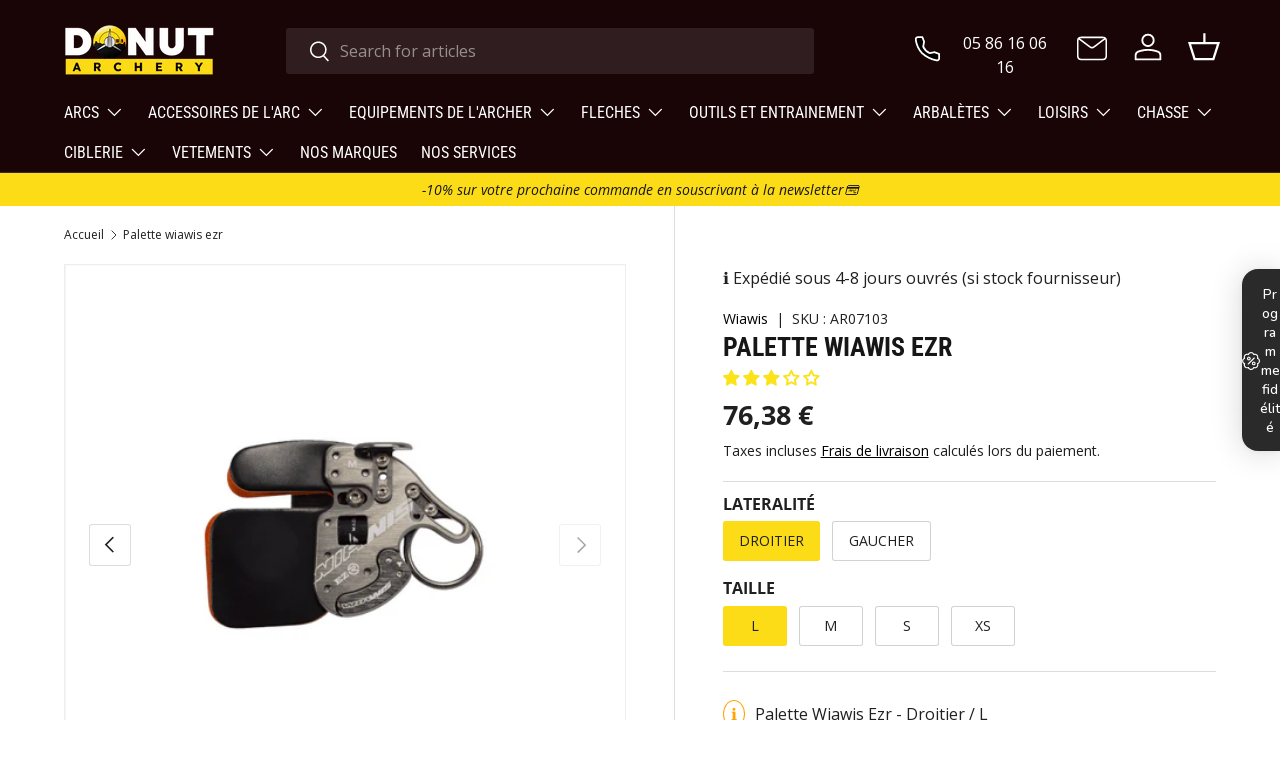

--- FILE ---
content_type: text/html; charset=utf-8
request_url: https://donutarchery.com/products/palette-wiawis-ezr
body_size: 92933
content:
<!doctype html>
<html class="no-js" lang="fr" dir="ltr">
<head>
	<script id="pandectes-rules">   /* PANDECTES-GDPR: DO NOT MODIFY AUTO GENERATED CODE OF THIS SCRIPT */      window.PandectesSettings = {"store":{"plan":"basic","theme":"donut-archery-interprise/master","primaryLocale":"fr","adminMode":false},"tsPublished":1697632148,"declaration":{"showPurpose":false,"showProvider":false,"declIntroText":"Nous utilisons des cookies pour optimiser les fonctionnalités du site Web, analyser les performances et vous offrir une expérience personnalisée. Certains cookies sont indispensables au bon fonctionnement et au bon fonctionnement du site Web. Ces cookies ne peuvent pas être désactivés. Dans cette fenêtre, vous pouvez gérer vos préférences en matière de cookies.","showDateGenerated":true},"language":{"languageMode":"Single","fallbackLanguage":"fr","languageDetection":"browser","languagesSupported":[]},"texts":{"managed":{"headerText":{"fr":"Nous respectons votre vie privée"},"consentText":{"fr":"Ce site utilise des cookies pour vous garantir la meilleure expérience."},"dismissButtonText":{"fr":"D'accord"},"linkText":{"fr":"Apprendre encore plus"},"imprintText":{"fr":"Imprimer"},"preferencesButtonText":{"fr":"Préférences"},"allowButtonText":{"fr":"J'accepte"},"denyButtonText":{"fr":"Je décline"},"leaveSiteButtonText":{"fr":"Quitter ce site"},"cookiePolicyText":{"fr":"Politique de cookies"},"preferencesPopupTitleText":{"fr":"Gérer les préférences de consentement"},"preferencesPopupIntroText":{"fr":"Nous utilisons des cookies pour optimiser les fonctionnalités du site Web, analyser les performances et vous offrir une expérience personnalisée. Certains cookies sont indispensables au bon fonctionnement et au bon fonctionnement du site. Ces cookies ne peuvent pas être désactivés. Dans cette fenêtre, vous pouvez gérer votre préférence de cookies."},"preferencesPopupCloseButtonText":{"fr":"proche"},"preferencesPopupAcceptAllButtonText":{"fr":"Accepter tout"},"preferencesPopupRejectAllButtonText":{"fr":"Tout rejeter"},"preferencesPopupSaveButtonText":{"fr":"Enregistrer les préférences"},"accessSectionTitleText":{"fr":"Portabilité des données"},"accessSectionParagraphText":{"fr":"Vous avez le droit de pouvoir accéder à vos données à tout moment."},"rectificationSectionTitleText":{"fr":"Rectification des données"},"rectificationSectionParagraphText":{"fr":"Vous avez le droit de demander la mise à jour de vos données chaque fois que vous le jugez approprié."},"erasureSectionTitleText":{"fr":"Droit à l'oubli"},"erasureSectionParagraphText":{"fr":"Vous avez le droit de demander que toutes vos données soient effacées. Après cela, vous ne pourrez plus accéder à votre compte."},"declIntroText":{"fr":"Nous utilisons des cookies pour optimiser les fonctionnalités du site Web, analyser les performances et vous offrir une expérience personnalisée. Certains cookies sont indispensables au bon fonctionnement et au bon fonctionnement du site Web. Ces cookies ne peuvent pas être désactivés. Dans cette fenêtre, vous pouvez gérer vos préférences en matière de cookies."}},"categories":{"strictlyNecessaryCookiesTitleText":{"fr":"Cookies strictement nécessaires"},"functionalityCookiesTitleText":{"fr":"Cookies fonctionnels"},"performanceCookiesTitleText":{"fr":"Cookies de performances"},"targetingCookiesTitleText":{"fr":"Ciblage des cookies"},"unclassifiedCookiesTitleText":{"fr":"Cookies non classés"},"strictlyNecessaryCookiesDescriptionText":{"fr":"Ces cookies sont essentiels pour vous permettre de vous déplacer sur le site Web et d'utiliser ses fonctionnalités, telles que l'accès aux zones sécurisées du site Web. Le site Web ne peut pas fonctionner correctement sans ces cookies."},"functionalityCookiesDescriptionText":{"fr":"Ces cookies permettent au site de fournir des fonctionnalités et une personnalisation améliorées. Ils peuvent être définis par nous ou par des fournisseurs tiers dont nous avons ajouté les services à nos pages. Si vous n'autorisez pas ces cookies, certains ou tous ces services peuvent ne pas fonctionner correctement."},"performanceCookiesDescriptionText":{"fr":"Ces cookies nous permettent de surveiller et d'améliorer les performances de notre site Web. Par exemple, ils nous permettent de compter les visites, d'identifier les sources de trafic et de voir quelles parties du site sont les plus populaires."},"targetingCookiesDescriptionText":{"fr":"Ces cookies peuvent être installés via notre site par nos partenaires publicitaires. Ils peuvent être utilisés par ces sociétés pour établir un profil de vos intérêts et vous montrer des publicités pertinentes sur d'autres sites. Ils ne stockent pas directement d'informations personnelles, mais sont basés sur l'identification unique de votre navigateur et de votre appareil Internet. Si vous n'autorisez pas ces cookies, vous bénéficierez d'une publicité moins ciblée."},"unclassifiedCookiesDescriptionText":{"fr":"Les cookies non classés sont des cookies que nous sommes en train de classer avec les fournisseurs de cookies individuels."}},"auto":{"declName":{"fr":"Nom"},"declPath":{"fr":"Chemin"},"declType":{"fr":"Type"},"declDomain":{"fr":"Domaine"},"declPurpose":{"fr":"But"},"declProvider":{"fr":"Fournisseur"},"declRetention":{"fr":"Rétention"},"declFirstParty":{"fr":"First-party"},"declThirdParty":{"fr":"Tierce personne"},"declSeconds":{"fr":"secondes"},"declMinutes":{"fr":"minutes"},"declHours":{"fr":"heures"},"declDays":{"fr":"jours"},"declMonths":{"fr":"mois"},"declYears":{"fr":"années"},"declSession":{"fr":"Session"},"cookiesDetailsText":{"fr":"Détails des cookies"},"preferencesPopupAlwaysAllowedText":{"fr":"Toujours permis"},"submitButton":{"fr":"Soumettre"},"submittingButton":{"fr":"Soumission..."},"cancelButton":{"fr":"Annuler"},"guestsSupportInfoText":{"fr":"Veuillez vous connecter avec votre compte client pour continuer."},"guestsSupportEmailPlaceholder":{"fr":"Adresse e-mail"},"guestsSupportEmailValidationError":{"fr":"L'email n'est pas valide"},"guestsSupportEmailSuccessTitle":{"fr":"Merci pour votre requête"},"guestsSupportEmailFailureTitle":{"fr":"Un problème est survenu"},"guestsSupportEmailSuccessMessage":{"fr":"Si vous êtes inscrit en tant que client de ce magasin, vous recevrez bientôt un e-mail avec des instructions sur la marche à suivre."},"guestsSupportEmailFailureMessage":{"fr":"Votre demande n'a pas été soumise. Veuillez réessayer et si le problème persiste, contactez le propriétaire du magasin pour obtenir de l'aide."},"confirmationSuccessTitle":{"fr":"Votre demande est vérifiée"},"confirmationFailureTitle":{"fr":"Un problème est survenu"},"confirmationSuccessMessage":{"fr":"Nous reviendrons rapidement vers vous quant à votre demande."},"confirmationFailureMessage":{"fr":"Votre demande n'a pas été vérifiée. Veuillez réessayer et si le problème persiste, contactez le propriétaire du magasin pour obtenir de l'aide"},"consentSectionTitleText":{"fr":"Votre consentement aux cookies"},"consentSectionNoConsentText":{"fr":"Vous n'avez pas consenti à la politique de cookies de ce site Web."},"consentSectionConsentedText":{"fr":"Vous avez consenti à la politique de cookies de ce site Web sur"},"consentStatus":{"fr":"Préférence de consentement"},"consentDate":{"fr":"Date de consentement"},"consentId":{"fr":"ID de consentement"},"consentSectionChangeConsentActionText":{"fr":"Modifier la préférence de consentement"},"accessSectionGDPRRequestsActionText":{"fr":"Demandes des personnes concernées"},"accessSectionAccountInfoActionText":{"fr":"Données personnelles"},"accessSectionOrdersRecordsActionText":{"fr":"Ordres"},"accessSectionDownloadReportActionText":{"fr":"Tout télécharger"},"rectificationCommentPlaceholder":{"fr":"Décrivez ce que vous souhaitez mettre à jour"},"rectificationCommentValidationError":{"fr":"Un commentaire est requis"},"rectificationSectionEditAccountActionText":{"fr":"Demander une mise à jour"},"erasureSectionRequestDeletionActionText":{"fr":"Demander la suppression des données personnelles"}}},"library":{"previewMode":false,"fadeInTimeout":0,"defaultBlocked":7,"showLink":true,"showImprintLink":true,"enabled":true,"cookie":{"name":"_pandectes_gdpr","expiryDays":365,"secure":true,"domain":""},"dismissOnScroll":false,"dismissOnWindowClick":false,"dismissOnTimeout":false,"palette":{"popup":{"background":"#000000","backgroundForCalculations":{"a":1,"b":0,"g":0,"r":0},"text":"#FFFFFF"},"button":{"background":"transparent","backgroundForCalculations":{"a":1,"b":0,"g":0,"r":0},"text":"#FCDC17","textForCalculation":{"a":1,"b":23,"g":220,"r":252},"border":"#FCDC17"}},"content":{"href":"https://donut-archery.myshopify.com/pages/politique-de-confidentialite","imprintHref":"https://donut-archery.myshopify.com/pages/conditions-generales-de-ventes","close":"&#10005;","target":"","logo":"<img class=\"cc-banner-logo\" height=\"40\" width=\"40\" src=\"https://cdn.shopify.com/s/files/1/0818/3352/5531/t/9/assets/pandectes-logo.png?v=1697632097\" alt=\"Donut Archery \" />"},"window":"<div role=\"dialog\" aria-live=\"polite\" aria-label=\"cookieconsent\" aria-describedby=\"cookieconsent:desc\" id=\"pandectes-banner\" class=\"cc-window-wrapper cc-top-wrapper\"><div class=\"pd-cookie-banner-window cc-window {{classes}}\"><!--googleoff: all-->{{children}}<!--googleon: all--></div></div>","compliance":{"opt-both":"<div class=\"cc-compliance cc-highlight\">{{deny}}{{allow}}</div>"},"type":"opt-both","layouts":{"basic":"{{logo}}{{messagelink}}{{compliance}}{{close}}"},"position":"top","theme":"wired","revokable":true,"animateRevokable":false,"revokableReset":false,"revokableLogoUrl":"https://cdn.shopify.com/s/files/1/0818/3352/5531/t/9/assets/pandectes-reopen-logo.png?v=1697632101","revokablePlacement":"bottom-left","revokableMarginHorizontal":15,"revokableMarginVertical":15,"static":false,"autoAttach":true,"hasTransition":true,"blacklistPage":[""]},"geolocation":{"brOnly":false,"caOnly":false,"chOnly":false,"euOnly":false,"jpOnly":false,"thOnly":false,"canadaOnly":false,"globalVisibility":true},"dsr":{"guestsSupport":false,"accessSectionDownloadReportAuto":false},"banner":{"resetTs":1694512664,"extraCss":"        .cc-banner-logo {max-width: 24em!important;}    @media(min-width: 768px) {.cc-window.cc-floating{max-width: 24em!important;width: 24em!important;}}    .cc-message, .cc-header, .cc-logo {text-align: left}    .cc-window-wrapper{z-index: 2147483647;}    .cc-window{z-index: 2147483647;font-family: inherit;}    .cc-header{font-family: inherit;}    .pd-cp-ui{font-family: inherit; background-color: #000000;color:#FFFFFF;}    button.pd-cp-btn, a.pd-cp-btn{}    input + .pd-cp-preferences-slider{background-color: rgba(255, 255, 255, 0.3)}    .pd-cp-scrolling-section::-webkit-scrollbar{background-color: rgba(255, 255, 255, 0.3)}    input:checked + .pd-cp-preferences-slider{background-color: rgba(255, 255, 255, 1)}    .pd-cp-scrolling-section::-webkit-scrollbar-thumb {background-color: rgba(255, 255, 255, 1)}    .pd-cp-ui-close{color:#FFFFFF;}    .pd-cp-preferences-slider:before{background-color: #000000}    .pd-cp-title:before {border-color: #FFFFFF!important}    .pd-cp-preferences-slider{background-color:#FFFFFF}    .pd-cp-toggle{color:#FFFFFF!important}    @media(max-width:699px) {.pd-cp-ui-close-top svg {fill: #FFFFFF}}    .pd-cp-toggle:hover,.pd-cp-toggle:visited,.pd-cp-toggle:active{color:#FFFFFF!important}    .pd-cookie-banner-window {box-shadow: 0 0 18px rgb(0 0 0 / 20%);}  ","customJavascript":null,"showPoweredBy":false,"isActive":true,"implicitSavePreferences":false,"cookieIcon":false,"blockBots":false,"showCookiesDetails":true,"cookiesBlockedByDefault":"7","hasTransition":true,"blockingPage":false,"showOnlyLandingPage":false,"leaveSiteUrl":"https://www.google.com","linkRespectStoreLang":false},"cookies":{"0":[{"name":"secure_customer_sig","domain":"donut-archery.myshopify.com","path":"/","provider":"Shopify","firstParty":true,"retention":"1 year(s)","expires":1,"unit":"declYears","purpose":{"fr":"Used in connection with customer login."}},{"name":"localization","domain":"donut-archery.myshopify.com","path":"/","provider":"Shopify","firstParty":true,"retention":"1 year(s)","expires":1,"unit":"declYears","purpose":{"fr":"Shopify store localization"}},{"name":"cart_currency","domain":"donut-archery.myshopify.com","path":"/","provider":"Shopify","firstParty":true,"retention":"14 day(s)","expires":14,"unit":"declSession","purpose":{"fr":"Used in connection with shopping cart."}},{"name":"_cmp_a","domain":".donut-archery.myshopify.com","path":"/","provider":"Shopify","firstParty":true,"retention":"24 hour(s)","expires":24,"unit":"declHours","purpose":{"fr":"Used for managing customer privacy settings."}},{"name":"_secure_session_id","domain":"donut-archery.myshopify.com","path":"/","provider":"Shopify","firstParty":true,"retention":"24 hour(s)","expires":24,"unit":"declHours","purpose":{"fr":"Used in connection with navigation through a storefront."}},{"name":"keep_alive","domain":"donut-archery.myshopify.com","path":"/","provider":"Shopify","firstParty":true,"retention":"30 minute(s)","expires":30,"unit":"declMinutes","purpose":{"fr":"Used in connection with buyer localization."}}],"1":[],"2":[{"name":"_y","domain":".donut-archery.myshopify.com","path":"/","provider":"Shopify","firstParty":true,"retention":"1 year(s)","expires":1,"unit":"declYears","purpose":{"fr":"Shopify analytics."}},{"name":"_s","domain":".donut-archery.myshopify.com","path":"/","provider":"Shopify","firstParty":true,"retention":"30 minute(s)","expires":30,"unit":"declMinutes","purpose":{"fr":"Shopify analytics."}},{"name":"_shopify_y","domain":".donut-archery.myshopify.com","path":"/","provider":"Shopify","firstParty":true,"retention":"1 year(s)","expires":1,"unit":"declYears","purpose":{"fr":"Shopify analytics."}},{"name":"_orig_referrer","domain":".donut-archery.myshopify.com","path":"/","provider":"Shopify","firstParty":true,"retention":"14 day(s)","expires":14,"unit":"declSession","purpose":{"fr":"Tracks landing pages."}},{"name":"_shopify_s","domain":".donut-archery.myshopify.com","path":"/","provider":"Shopify","firstParty":true,"retention":"30 minute(s)","expires":30,"unit":"declMinutes","purpose":{"fr":"Shopify analytics."}},{"name":"_landing_page","domain":".donut-archery.myshopify.com","path":"/","provider":"Shopify","firstParty":true,"retention":"14 day(s)","expires":14,"unit":"declSession","purpose":{"fr":"Tracks landing pages."}}],"4":[],"8":[]},"blocker":{"isActive":false,"googleConsentMode":{"id":"","analyticsId":"","isActive":false,"adStorageCategory":4,"analyticsStorageCategory":2,"personalizationStorageCategory":1,"functionalityStorageCategory":1,"customEvent":true,"securityStorageCategory":0,"redactData":true,"urlPassthrough":false},"facebookPixel":{"id":"","isActive":false,"ldu":false},"rakuten":{"isActive":false,"cmp":false,"ccpa":false},"gpcIsActive":false,"defaultBlocked":7,"patterns":{"whiteList":[],"blackList":{"1":[],"2":[],"4":[],"8":[]},"iframesWhiteList":[],"iframesBlackList":{"1":[],"2":[],"4":[],"8":[]},"beaconsWhiteList":[],"beaconsBlackList":{"1":[],"2":[],"4":[],"8":[]}}}}      !function(){"use strict";window.PandectesRules=window.PandectesRules||{},window.PandectesRules.manualBlacklist={1:[],2:[],4:[]},window.PandectesRules.blacklistedIFrames={1:[],2:[],4:[]},window.PandectesRules.blacklistedCss={1:[],2:[],4:[]},window.PandectesRules.blacklistedBeacons={1:[],2:[],4:[]};var e="javascript/blocked",t="_pandectes_gdpr";function n(e){return new RegExp(e.replace(/[/\\.+?$()]/g,"\\$&").replace("*","(.*)"))}var r=function(e){try{return JSON.parse(e)}catch(e){return!1}},a=function(e){var t=arguments.length>1&&void 0!==arguments[1]?arguments[1]:"log",n=new URLSearchParams(window.location.search);n.get("log")&&console[t]("PandectesRules: ".concat(e))};function i(e,t){var n=Object.keys(e);if(Object.getOwnPropertySymbols){var r=Object.getOwnPropertySymbols(e);t&&(r=r.filter((function(t){return Object.getOwnPropertyDescriptor(e,t).enumerable}))),n.push.apply(n,r)}return n}function s(e){for(var t=1;t<arguments.length;t++){var n=null!=arguments[t]?arguments[t]:{};t%2?i(Object(n),!0).forEach((function(t){o(e,t,n[t])})):Object.getOwnPropertyDescriptors?Object.defineProperties(e,Object.getOwnPropertyDescriptors(n)):i(Object(n)).forEach((function(t){Object.defineProperty(e,t,Object.getOwnPropertyDescriptor(n,t))}))}return e}function o(e,t,n){return t in e?Object.defineProperty(e,t,{value:n,enumerable:!0,configurable:!0,writable:!0}):e[t]=n,e}function c(e,t){return function(e){if(Array.isArray(e))return e}(e)||function(e,t){var n=null==e?null:"undefined"!=typeof Symbol&&e[Symbol.iterator]||e["@@iterator"];if(null==n)return;var r,a,i=[],s=!0,o=!1;try{for(n=n.call(e);!(s=(r=n.next()).done)&&(i.push(r.value),!t||i.length!==t);s=!0);}catch(e){o=!0,a=e}finally{try{s||null==n.return||n.return()}finally{if(o)throw a}}return i}(e,t)||u(e,t)||function(){throw new TypeError("Invalid attempt to destructure non-iterable instance.\nIn order to be iterable, non-array objects must have a [Symbol.iterator]() method.")}()}function l(e){return function(e){if(Array.isArray(e))return d(e)}(e)||function(e){if("undefined"!=typeof Symbol&&null!=e[Symbol.iterator]||null!=e["@@iterator"])return Array.from(e)}(e)||u(e)||function(){throw new TypeError("Invalid attempt to spread non-iterable instance.\nIn order to be iterable, non-array objects must have a [Symbol.iterator]() method.")}()}function u(e,t){if(e){if("string"==typeof e)return d(e,t);var n=Object.prototype.toString.call(e).slice(8,-1);return"Object"===n&&e.constructor&&(n=e.constructor.name),"Map"===n||"Set"===n?Array.from(e):"Arguments"===n||/^(?:Ui|I)nt(?:8|16|32)(?:Clamped)?Array$/.test(n)?d(e,t):void 0}}function d(e,t){(null==t||t>e.length)&&(t=e.length);for(var n=0,r=new Array(t);n<t;n++)r[n]=e[n];return r}var f="Pandectes"===window.navigator.userAgent;a("userAgent -> ".concat(window.navigator.userAgent.substring(0,50)));var p=function(){var e,n=arguments.length>0&&void 0!==arguments[0]?arguments[0]:t,a="; "+document.cookie,i=a.split("; "+n+"=");if(i.length<2)e={};else{var s=i.pop(),o=s.split(";");e=window.atob(o.shift())}var c=r(e);return!1!==c?c:e}(),g=window.PandectesSettings,y=g.banner.isActive,h=g.blocker.defaultBlocked,m=p&&null!==p.preferences&&void 0!==p.preferences?p.preferences:null,b=y?null===m?h:m:0,v={1:0==(1&b),2:0==(2&b),4:0==(4&b)},w=window.PandectesSettings.blocker.patterns,k=w.blackList,L=w.whiteList,P=w.iframesBlackList,S=w.iframesWhiteList,A=w.beaconsBlackList,C=w.beaconsWhiteList,_={blackList:[],whiteList:[],iframesBlackList:{1:[],2:[],4:[],8:[]},iframesWhiteList:[],beaconsBlackList:{1:[],2:[],4:[],8:[]},beaconsWhiteList:[]};[1,2,4].map((function(e){var t;v[e]||((t=_.blackList).push.apply(t,l(k[e].length?k[e].map(n):[])),_.iframesBlackList[e]=P[e].length?P[e].map(n):[],_.beaconsBlackList[e]=A[e].length?A[e].map(n):[])})),_.whiteList=L.length?L.map(n):[],_.iframesWhiteList=S.length?S.map(n):[],_.beaconsWhiteList=C.length?C.map(n):[];var B={scripts:[],iframes:{1:[],2:[],4:[]},beacons:{1:[],2:[],4:[]},css:{1:[],2:[],4:[]}},O=function(t,n){return t&&(!n||n!==e)&&(!_.blackList||_.blackList.some((function(e){return e.test(t)})))&&(!_.whiteList||_.whiteList.every((function(e){return!e.test(t)})))},I=function(e,t){var n=_.iframesBlackList[t],r=_.iframesWhiteList;return e&&(!n||n.some((function(t){return t.test(e)})))&&(!r||r.every((function(t){return!t.test(e)})))},E=function(e,t){var n=_.beaconsBlackList[t],r=_.beaconsWhiteList;return e&&(!n||n.some((function(t){return t.test(e)})))&&(!r||r.every((function(t){return!t.test(e)})))},j=new MutationObserver((function(e){for(var t=0;t<e.length;t++)for(var n=e[t].addedNodes,r=0;r<n.length;r++){var a=n[r],i=a.dataset&&a.dataset.cookiecategory;if(1===a.nodeType&&"LINK"===a.tagName){var s=a.dataset&&a.dataset.href;if(s&&i)switch(i){case"functionality":case"C0001":B.css[1].push(s);break;case"performance":case"C0002":B.css[2].push(s);break;case"targeting":case"C0003":B.css[4].push(s)}}}})),R=new MutationObserver((function(t){for(var n=0;n<t.length;n++)for(var r=t[n].addedNodes,a=function(t){var n=r[t],a=n.src||n.dataset&&n.dataset.src,i=n.dataset&&n.dataset.cookiecategory;if(1===n.nodeType&&"IFRAME"===n.tagName){if(a){var s=!1;I(a,1)||"functionality"===i||"C0001"===i?(s=!0,B.iframes[1].push(a)):I(a,2)||"performance"===i||"C0002"===i?(s=!0,B.iframes[2].push(a)):(I(a,4)||"targeting"===i||"C0003"===i)&&(s=!0,B.iframes[4].push(a)),s&&(n.removeAttribute("src"),n.setAttribute("data-src",a))}}else if(1===n.nodeType&&"IMG"===n.tagName){if(a){var o=!1;E(a,1)?(o=!0,B.beacons[1].push(a)):E(a,2)?(o=!0,B.beacons[2].push(a)):E(a,4)&&(o=!0,B.beacons[4].push(a)),o&&(n.removeAttribute("src"),n.setAttribute("data-src",a))}}else if(1===n.nodeType&&"LINK"===n.tagName){var c=n.dataset&&n.dataset.href;if(c&&i)switch(i){case"functionality":case"C0001":B.css[1].push(c);break;case"performance":case"C0002":B.css[2].push(c);break;case"targeting":case"C0003":B.css[4].push(c)}}else if(1===n.nodeType&&"SCRIPT"===n.tagName){var l=n.type,u=!1;if(O(a,l))u=!0;else if(a&&i)switch(i){case"functionality":case"C0001":u=!0,window.PandectesRules.manualBlacklist[1].push(a);break;case"performance":case"C0002":u=!0,window.PandectesRules.manualBlacklist[2].push(a);break;case"targeting":case"C0003":u=!0,window.PandectesRules.manualBlacklist[4].push(a)}if(u){B.scripts.push([n,l]),n.type=e;n.addEventListener("beforescriptexecute",(function t(r){n.getAttribute("type")===e&&r.preventDefault(),n.removeEventListener("beforescriptexecute",t)})),n.parentElement&&n.parentElement.removeChild(n)}}},i=0;i<r.length;i++)a(i)})),T=document.createElement,x={src:Object.getOwnPropertyDescriptor(HTMLScriptElement.prototype,"src"),type:Object.getOwnPropertyDescriptor(HTMLScriptElement.prototype,"type")};window.PandectesRules.unblockCss=function(e){var t=B.css[e]||[];t.length&&a("Unblocking CSS for ".concat(e)),t.forEach((function(e){var t=document.querySelector('link[data-href^="'.concat(e,'"]'));t.removeAttribute("data-href"),t.href=e})),B.css[e]=[]},window.PandectesRules.unblockIFrames=function(e){var t=B.iframes[e]||[];t.length&&a("Unblocking IFrames for ".concat(e)),_.iframesBlackList[e]=[],t.forEach((function(e){var t=document.querySelector('iframe[data-src^="'.concat(e,'"]'));t.removeAttribute("data-src"),t.src=e})),B.iframes[e]=[]},window.PandectesRules.unblockBeacons=function(e){var t=B.beacons[e]||[];t.length&&a("Unblocking Beacons for ".concat(e)),_.beaconsBlackList[e]=[],t.forEach((function(e){var t=document.querySelector('img[data-src^="'.concat(e,'"]'));t.removeAttribute("data-src"),t.src=e})),B.beacons[e]=[]},window.PandectesRules.unblockInlineScripts=function(e){var t=1===e?"functionality":2===e?"performance":"targeting";document.querySelectorAll('script[type="javascript/blocked"][data-cookiecategory="'.concat(t,'"]')).forEach((function(e){var t=e.textContent;e.parentNode.removeChild(e);var n=document.createElement("script");n.type="text/javascript",n.textContent=t,document.body.appendChild(n)}))},window.PandectesRules.unblock=function(e){e.length<1?(_.blackList=[],_.whiteList=[],_.iframesBlackList=[],_.iframesWhiteList=[]):(_.blackList&&(_.blackList=_.blackList.filter((function(t){return e.every((function(e){return"string"==typeof e?!t.test(e):e instanceof RegExp?t.toString()!==e.toString():void 0}))}))),_.whiteList&&(_.whiteList=[].concat(l(_.whiteList),l(e.map((function(e){if("string"==typeof e){var t=".*"+n(e)+".*";if(_.whiteList.every((function(e){return e.toString()!==t.toString()})))return new RegExp(t)}else if(e instanceof RegExp&&_.whiteList.every((function(t){return t.toString()!==e.toString()})))return e;return null})).filter(Boolean)))));var t=0;l(B.scripts).forEach((function(e,n){var r=c(e,2),a=r[0],i=r[1];if(function(e){var t=e.getAttribute("src");return _.blackList&&_.blackList.every((function(e){return!e.test(t)}))||_.whiteList&&_.whiteList.some((function(e){return e.test(t)}))}(a)){for(var s=document.createElement("script"),o=0;o<a.attributes.length;o++){var l=a.attributes[o];"src"!==l.name&&"type"!==l.name&&s.setAttribute(l.name,a.attributes[o].value)}s.setAttribute("src",a.src),s.setAttribute("type",i||"application/javascript"),document.head.appendChild(s),B.scripts.splice(n-t,1),t++}})),0==_.blackList.length&&0===_.iframesBlackList[1].length&&0===_.iframesBlackList[2].length&&0===_.iframesBlackList[4].length&&0===_.beaconsBlackList[1].length&&0===_.beaconsBlackList[2].length&&0===_.beaconsBlackList[4].length&&(a("Disconnecting observers"),R.disconnect(),j.disconnect())};var N,M,D=window.PandectesSettings.store.adminMode,W=window.PandectesSettings.blocker;N=function(){!function(){var e=window.Shopify.trackingConsent;try{var t=D&&!window.Shopify.AdminBarInjector,n={preferences:0==(1&b)||f||t,analytics:0==(2&b)||f||t,marketing:0==(4&b)||f||t};e.firstPartyMarketingAllowed()===n.marketing&&e.analyticsProcessingAllowed()===n.analytics&&e.preferencesProcessingAllowed()===n.preferences||e.setTrackingConsent(n,(function(e){e&&e.error?a("Shopify.customerPrivacy API - failed to setTrackingConsent"):a("Shopify.customerPrivacy API - setTrackingConsent(".concat(JSON.stringify(n),")"))}))}catch(e){a("Shopify.customerPrivacy API - exception")}}(),function(){var e=window.Shopify.trackingConsent,t=e.currentVisitorConsent();if(W.gpcIsActive&&"CCPA"===e.getRegulation()&&navigator.globalPrivacyControl&&"yes"!==t.sale_of_data){var n={sale_of_data:!1};a("Shopify.customerPrivacy API - globalPrivacyControl is honored."),e.setTrackingConsent(n,(function(e){e&&e.error?a("Shopify.customerPrivacy API - failed to setTrackingConsent({".concat(JSON.stringify(n),")")):a("Shopify.customerPrivacy API - setTrackingConsent(".concat(JSON.stringify(n),")"))}))}}()},M=null,window.Shopify&&window.Shopify.loadFeatures&&window.Shopify.trackingConsent?N():M=setInterval((function(){window.Shopify&&window.Shopify.loadFeatures&&(clearInterval(M),window.Shopify.loadFeatures([{name:"consent-tracking-api",version:"0.1"}],(function(e){e?a("Shopify.customerPrivacy API - failed to load"):(a("Shopify.customerPrivacy API - loaded"),N())})))}),10);var F=window.PandectesSettings,z=F.banner.isActive,U=F.blocker.googleConsentMode,q=U.isActive,J=U.customEvent,H=U.redactData,$=U.urlPassthrough,G=U.adStorageCategory,K=U.analyticsStorageCategory,V=U.functionalityStorageCategory,Y=U.personalizationStorageCategory,Q=U.securityStorageCategory;function X(){window.dataLayer.push(arguments)}window.dataLayer=window.dataLayer||[];var Z,ee,te={hasInitialized:!1,ads_data_redaction:!1,url_passthrough:!1,storage:{ad_storage:"granted",analytics_storage:"granted",functionality_storage:"granted",personalization_storage:"granted",security_storage:"granted",wait_for_update:500}};if(z&&q){var ne=0==(b&G)?"granted":"denied",re=0==(b&K)?"granted":"denied",ae=0==(b&V)?"granted":"denied",ie=0==(b&Y)?"granted":"denied",se=0==(b&Q)?"granted":"denied";te.hasInitialized=!0,te.ads_data_redaction="denied"===ne&&H,te.url_passthrough=$,te.storage.ad_storage=ne,te.storage.analytics_storage=re,te.storage.functionality_storage=ae,te.storage.personalization_storage=ie,te.storage.security_storage=se,te.ads_data_redaction&&X("set","ads_data_redaction",te.ads_data_redaction),te.url_passthrough&&X("set","url_passthrough",te.url_passthrough),X("consent","default",te.storage),J&&(ee=7===(Z=b)?"deny":0===Z?"allow":"mixed",window.dataLayer.push({event:"Pandectes_Consent_Update",pandectes_status:ee,pandectes_categories:{C0000:"allow",C0001:v[1]?"allow":"deny",C0002:v[2]?"allow":"deny",C0003:v[4]?"allow":"deny"}})),a("Google consent mode initialized")}window.PandectesRules.gcm=te;var oe=window.PandectesSettings,ce=oe.banner.isActive,le=oe.blocker.isActive;a("Blocker -> "+(le?"Active":"Inactive")),a("Banner -> "+(ce?"Active":"Inactive")),a("ActualPrefs -> "+b);var ue=null===m&&/\/checkouts\//.test(window.location.pathname);0!==b&&!1===f&&le&&!ue?(a("Blocker will execute"),document.createElement=function(){for(var t=arguments.length,n=new Array(t),r=0;r<t;r++)n[r]=arguments[r];if("script"!==n[0].toLowerCase())return T.bind?T.bind(document).apply(void 0,n):T;var a=T.bind(document).apply(void 0,n);try{Object.defineProperties(a,{src:s(s({},x.src),{},{set:function(t){O(t,a.type)&&x.type.set.call(this,e),x.src.set.call(this,t)}}),type:s(s({},x.type),{},{get:function(){var t=x.type.get.call(this);return t===e||O(this.src,t)?null:t},set:function(t){var n=O(a.src,a.type)?e:t;x.type.set.call(this,n)}})}),a.setAttribute=function(t,n){if("type"===t){var r=O(a.src,a.type)?e:n;x.type.set.call(a,r)}else"src"===t?(O(n,a.type)&&x.type.set.call(a,e),x.src.set.call(a,n)):HTMLScriptElement.prototype.setAttribute.call(a,t,n)}}catch(e){console.warn("Yett: unable to prevent script execution for script src ",a.src,".\n",'A likely cause would be because you are using a third-party browser extension that monkey patches the "document.createElement" function.')}return a},R.observe(document.documentElement,{childList:!0,subtree:!0}),j.observe(document.documentElement,{childList:!0,subtree:!0})):a("Blocker will not execute")}();
</script>
<meta charset="utf-8">
<meta name="viewport" content="width=device-width,initial-scale=1">
<title>Palette Wiawis Ezr &ndash; Donut Archery </title><link rel="canonical" href="https://donutarchery.com/products/palette-wiawis-ezr"><link rel="icon" href="//donutarchery.com/cdn/shop/files/cropped-DONUT-LOGO-F-32x32.png?crop=center&height=48&v=1694697265&width=48" type="image/png">
  <link rel="apple-touch-icon" href="//donutarchery.com/cdn/shop/files/cropped-DONUT-LOGO-F-32x32.png?crop=center&height=180&v=1694697265&width=180"><meta property="og:site_name" content="Donut Archery ">
<meta property="og:url" content="https://donutarchery.com/products/palette-wiawis-ezr">
<meta property="og:title" content="Palette Wiawis Ezr">
<meta property="og:type" content="product">
<meta property="og:description" content="Découvrez notre catalogue riche et varié de matériel de tir à l&#39;arc et d&#39;équipements pour les débutants et professionnels dans notre archerie en ligne !"><meta property="og:image" content="http://donutarchery.com/cdn/shop/files/Palette-Wiawis-Ezr-2.png?crop=center&height=1200&v=1699269985&width=1200">
  <meta property="og:image:secure_url" content="https://donutarchery.com/cdn/shop/files/Palette-Wiawis-Ezr-2.png?crop=center&height=1200&v=1699269985&width=1200">
  <meta property="og:image:width" content="800">
  <meta property="og:image:height" content="800"><meta property="og:price:amount" content="76,38">
  <meta property="og:price:currency" content="EUR"><meta name="twitter:card" content="summary_large_image">
<meta name="twitter:title" content="Palette Wiawis Ezr">
<meta name="twitter:description" content="Découvrez notre catalogue riche et varié de matériel de tir à l&#39;arc et d&#39;équipements pour les débutants et professionnels dans notre archerie en ligne !">
<style data-shopify>
@font-face {
  font-family: "Open Sans";
  font-weight: 400;
  font-style: normal;
  font-display: swap;
  src: url("//donutarchery.com/cdn/fonts/open_sans/opensans_n4.c32e4d4eca5273f6d4ee95ddf54b5bbb75fc9b61.woff2") format("woff2"),
       url("//donutarchery.com/cdn/fonts/open_sans/opensans_n4.5f3406f8d94162b37bfa232b486ac93ee892406d.woff") format("woff");
}
@font-face {
  font-family: "Open Sans";
  font-weight: 700;
  font-style: normal;
  font-display: swap;
  src: url("//donutarchery.com/cdn/fonts/open_sans/opensans_n7.a9393be1574ea8606c68f4441806b2711d0d13e4.woff2") format("woff2"),
       url("//donutarchery.com/cdn/fonts/open_sans/opensans_n7.7b8af34a6ebf52beb1a4c1d8c73ad6910ec2e553.woff") format("woff");
}
@font-face {
  font-family: "Open Sans";
  font-weight: 400;
  font-style: italic;
  font-display: swap;
  src: url("//donutarchery.com/cdn/fonts/open_sans/opensans_i4.6f1d45f7a46916cc95c694aab32ecbf7509cbf33.woff2") format("woff2"),
       url("//donutarchery.com/cdn/fonts/open_sans/opensans_i4.4efaa52d5a57aa9a57c1556cc2b7465d18839daa.woff") format("woff");
}
@font-face {
  font-family: "Open Sans";
  font-weight: 700;
  font-style: italic;
  font-display: swap;
  src: url("//donutarchery.com/cdn/fonts/open_sans/opensans_i7.916ced2e2ce15f7fcd95d196601a15e7b89ee9a4.woff2") format("woff2"),
       url("//donutarchery.com/cdn/fonts/open_sans/opensans_i7.99a9cff8c86ea65461de497ade3d515a98f8b32a.woff") format("woff");
}
@font-face {
  font-family: "Roboto Condensed";
  font-weight: 700;
  font-style: normal;
  font-display: swap;
  src: url("//donutarchery.com/cdn/fonts/roboto_condensed/robotocondensed_n7.0c73a613503672be244d2f29ab6ddd3fc3cc69ae.woff2") format("woff2"),
       url("//donutarchery.com/cdn/fonts/roboto_condensed/robotocondensed_n7.ef6ece86ba55f49c27c4904a493c283a40f3a66e.woff") format("woff");
}
@font-face {
  font-family: "Roboto Condensed";
  font-weight: 400;
  font-style: normal;
  font-display: swap;
  src: url("//donutarchery.com/cdn/fonts/roboto_condensed/robotocondensed_n4.01812de96ca5a5e9d19bef3ca9cc80dd1bf6c8b8.woff2") format("woff2"),
       url("//donutarchery.com/cdn/fonts/roboto_condensed/robotocondensed_n4.3930e6ddba458dc3cb725a82a2668eac3c63c104.woff") format("woff");
}
:root {
      --bg-color: 255 255 255 / 1.0;
      --bg-color-og: 255 255 255 / 1.0;
      --heading-color: 22 22 22;
      --text-color: 32 32 32;
      --text-color-og: 32 32 32;
      --scrollbar-color: 32 32 32;
      --link-color: 0 0 0;
      --link-color-og: 0 0 0;
      --star-color: 255 215 55;--swatch-border-color-default: 210 210 210;
        --swatch-border-color-active: 144 144 144;
        --swatch-card-size: 24px;
        --swatch-variant-picker-size: 32px;--color-scheme-1-bg: 255 255 255 / 1.0;
      --color-scheme-1-grad: ;
      --color-scheme-1-heading: 0 0 0;
      --color-scheme-1-text: 46 46 46;
      --color-scheme-1-btn-bg: 252 220 23;
      --color-scheme-1-btn-text: 255 255 255;
      --color-scheme-1-btn-bg-hover: 252 227 73;--color-scheme-2-bg: 46 46 46 / 1.0;
      --color-scheme-2-grad: ;
      --color-scheme-2-heading: 255 255 255;
      --color-scheme-2-text: 255 255 255;
      --color-scheme-2-btn-bg: 252 220 23;
      --color-scheme-2-btn-text: 0 0 0;
      --color-scheme-2-btn-bg-hover: 228 199 21;--color-scheme-3-bg: 252 220 23 / 1.0;
      --color-scheme-3-grad: linear-gradient(180deg, rgba(252, 220, 23, 1), rgba(252, 220, 23, 1) 100%);
      --color-scheme-3-heading: 255 255 255;
      --color-scheme-3-text: 0 0 0;
      --color-scheme-3-btn-bg: 255 255 255;
      --color-scheme-3-btn-text: 252 220 23;
      --color-scheme-3-btn-bg-hover: 255 252 235;

      --drawer-bg-color: 255 255 255 / 1.0;
      --drawer-text-color: 0 0 0;

      --panel-bg-color: 255 255 255 / 1.0;
      --panel-heading-color: 0 0 0;
      --panel-text-color: 0 0 0;

      --in-stock-text-color: 13 164 74;
      --low-stock-text-color: 0 0 0;
      --very-low-stock-text-color: 0 0 0;
      --no-stock-text-color: 7 7 7;
      --no-stock-backordered-text-color: 119 119 119;

      --error-bg-color: 255 255 255;
      --error-text-color: 180 12 28;
      --success-bg-color: 255 255 255;
      --success-text-color: 44 126 63;
      --info-bg-color: 228 237 250;
      --info-text-color: 26 102 210;

      --heading-font-family: "Roboto Condensed", sans-serif;
      --heading-font-style: normal;
      --heading-font-weight: 700;
      --heading-scale-start: 6;

      --navigation-font-family: "Roboto Condensed", sans-serif;
      --navigation-font-style: normal;
      --navigation-font-weight: 400;
      --heading-text-transform: uppercase;

      --subheading-text-transform: uppercase;
      --body-font-family: "Open Sans", sans-serif;
      --body-font-style: normal;
      --body-font-weight: 400;
      --body-font-size: 16;

      --section-gap: 32;
      --heading-gap: calc(8 * var(--space-unit));--heading-gap: calc(6 * var(--space-unit));--grid-column-gap: 20px;--btn-bg-color: 252 220 23;
      --btn-bg-hover-color: 228 199 21;
      --btn-text-color: 0 0 0;
      --btn-bg-color-og: 252 220 23;
      --btn-text-color-og: 0 0 0;
      --btn-alt-bg-color: 255 255 255;
      --btn-alt-bg-alpha: 1.0;
      --btn-alt-text-color: 0 0 0;
      --btn-border-width: 1px;
      --btn-padding-y: 12px;

      
      --btn-border-radius: 3px;
      

      --btn-lg-border-radius: 50%;
      --btn-icon-border-radius: 50%;
      --input-with-btn-inner-radius: var(--btn-border-radius);
      --btn-text-transform: uppercase;

      --input-bg-color: 255 255 255 / 1.0;
      --input-text-color: 32 32 32;
      --input-border-width: 1px;
      --input-border-radius: 2px;
      --textarea-border-radius: 2px;
      --input-border-radius: 3px;
      --input-bg-color-diff-3: #f7f7f7;
      --input-bg-color-diff-6: #f0f0f0;

      --modal-border-radius: 2px;
      --modal-overlay-color: 0 0 0;
      --modal-overlay-opacity: 0.4;
      --drawer-border-radius: 2px;
      --overlay-border-radius: 0px;--sale-label-bg-color: 227 43 43;
      --sale-label-text-color: 255 255 255;--sold-out-label-bg-color: 46 46 46;
      --sold-out-label-text-color: 255 255 255;--new-label-bg-color: 252 220 23;
      --new-label-text-color: 22 22 22;--preorder-label-bg-color: 86 203 249;
      --preorder-label-text-color: 0 0 0;

      --page-width: 1920px;
      --gutter-sm: 20px;
      --gutter-md: 32px;
      --gutter-lg: 64px;

      --payment-terms-bg-color: #ffffff;

      --coll-card-bg-color: #ffffff;
      --coll-card-border-color: #ffffff;--card-bg-color: #ffffff;
      --card-text-color: 7 7 7;
      --card-border-color: #eaeaea;
        
          --aos-animate-duration: 1s;
        

        
          --aos-min-width: 0;
        
      

      --reading-width: 48em;
    }

    @media (max-width: 769px) {
      :root {
        --reading-width: 36em;
      }
    }
  </style><link rel="stylesheet" href="//donutarchery.com/cdn/shop/t/9/assets/main.css?v=123827795371219534711763992465">
  <script src="//donutarchery.com/cdn/shop/t/9/assets/main.js?v=6682958494115610291697632099" defer="defer"></script><link rel="preload" href="//donutarchery.com/cdn/fonts/open_sans/opensans_n4.c32e4d4eca5273f6d4ee95ddf54b5bbb75fc9b61.woff2" as="font" type="font/woff2" crossorigin fetchpriority="high"><link rel="preload" href="//donutarchery.com/cdn/fonts/roboto_condensed/robotocondensed_n7.0c73a613503672be244d2f29ab6ddd3fc3cc69ae.woff2" as="font" type="font/woff2" crossorigin fetchpriority="high">
<link rel="stylesheet" href="//donutarchery.com/cdn/shop/t/9/assets/swatches.css?v=138333055890053469961768469197" media="print" onload="this.media='all'">
    <noscript><link rel="stylesheet" href="//donutarchery.com/cdn/shop/t/9/assets/swatches.css?v=138333055890053469961768469197"></noscript><script>window.performance && window.performance.mark && window.performance.mark('shopify.content_for_header.start');</script><meta name="google-site-verification" content="Sou-B5yvocovKjsPGz3DMAcHdlrc7sZwI8vFgir3c90">
<meta id="shopify-digital-wallet" name="shopify-digital-wallet" content="/81833525531/digital_wallets/dialog">
<meta name="shopify-checkout-api-token" content="4cecdc619666c7886fdd3fa92a87c702">
<meta id="in-context-paypal-metadata" data-shop-id="81833525531" data-venmo-supported="false" data-environment="production" data-locale="fr_FR" data-paypal-v4="true" data-currency="EUR">
<link rel="alternate" hreflang="x-default" href="https://donutarchery.com/products/palette-wiawis-ezr">
<link rel="alternate" hreflang="fr" href="https://donutarchery.com/products/palette-wiawis-ezr">
<link rel="alternate" hreflang="en" href="https://donutarchery.com/en/products/palette-wiawis-ezr">
<link rel="alternate" type="application/json+oembed" href="https://donutarchery.com/products/palette-wiawis-ezr.oembed">
<script async="async" src="/checkouts/internal/preloads.js?locale=fr-FR"></script>
<link rel="preconnect" href="https://shop.app" crossorigin="anonymous">
<script async="async" src="https://shop.app/checkouts/internal/preloads.js?locale=fr-FR&shop_id=81833525531" crossorigin="anonymous"></script>
<script id="apple-pay-shop-capabilities" type="application/json">{"shopId":81833525531,"countryCode":"FR","currencyCode":"EUR","merchantCapabilities":["supports3DS"],"merchantId":"gid:\/\/shopify\/Shop\/81833525531","merchantName":"Donut Archery ","requiredBillingContactFields":["postalAddress","email","phone"],"requiredShippingContactFields":["postalAddress","email","phone"],"shippingType":"shipping","supportedNetworks":["visa","masterCard","amex","maestro"],"total":{"type":"pending","label":"Donut Archery ","amount":"1.00"},"shopifyPaymentsEnabled":true,"supportsSubscriptions":true}</script>
<script id="shopify-features" type="application/json">{"accessToken":"4cecdc619666c7886fdd3fa92a87c702","betas":["rich-media-storefront-analytics"],"domain":"donutarchery.com","predictiveSearch":true,"shopId":81833525531,"locale":"fr"}</script>
<script>var Shopify = Shopify || {};
Shopify.shop = "donut-archery.myshopify.com";
Shopify.locale = "fr";
Shopify.currency = {"active":"EUR","rate":"1.0"};
Shopify.country = "FR";
Shopify.theme = {"name":"donut-archery-interprise\/master","id":161347436827,"schema_name":"Enterprise","schema_version":"1.3.1","theme_store_id":null,"role":"main"};
Shopify.theme.handle = "null";
Shopify.theme.style = {"id":null,"handle":null};
Shopify.cdnHost = "donutarchery.com/cdn";
Shopify.routes = Shopify.routes || {};
Shopify.routes.root = "/";</script>
<script type="module">!function(o){(o.Shopify=o.Shopify||{}).modules=!0}(window);</script>
<script>!function(o){function n(){var o=[];function n(){o.push(Array.prototype.slice.apply(arguments))}return n.q=o,n}var t=o.Shopify=o.Shopify||{};t.loadFeatures=n(),t.autoloadFeatures=n()}(window);</script>
<script>
  window.ShopifyPay = window.ShopifyPay || {};
  window.ShopifyPay.apiHost = "shop.app\/pay";
  window.ShopifyPay.redirectState = null;
</script>
<script id="shop-js-analytics" type="application/json">{"pageType":"product"}</script>
<script defer="defer" async type="module" src="//donutarchery.com/cdn/shopifycloud/shop-js/modules/v2/client.init-shop-cart-sync_INwxTpsh.fr.esm.js"></script>
<script defer="defer" async type="module" src="//donutarchery.com/cdn/shopifycloud/shop-js/modules/v2/chunk.common_YNAa1F1g.esm.js"></script>
<script type="module">
  await import("//donutarchery.com/cdn/shopifycloud/shop-js/modules/v2/client.init-shop-cart-sync_INwxTpsh.fr.esm.js");
await import("//donutarchery.com/cdn/shopifycloud/shop-js/modules/v2/chunk.common_YNAa1F1g.esm.js");

  window.Shopify.SignInWithShop?.initShopCartSync?.({"fedCMEnabled":true,"windoidEnabled":true});

</script>
<script>
  window.Shopify = window.Shopify || {};
  if (!window.Shopify.featureAssets) window.Shopify.featureAssets = {};
  window.Shopify.featureAssets['shop-js'] = {"shop-cart-sync":["modules/v2/client.shop-cart-sync_BVs4vSl-.fr.esm.js","modules/v2/chunk.common_YNAa1F1g.esm.js"],"init-fed-cm":["modules/v2/client.init-fed-cm_CEmYoMXU.fr.esm.js","modules/v2/chunk.common_YNAa1F1g.esm.js"],"shop-button":["modules/v2/client.shop-button_BhVpOdEY.fr.esm.js","modules/v2/chunk.common_YNAa1F1g.esm.js"],"init-windoid":["modules/v2/client.init-windoid_DVncJssP.fr.esm.js","modules/v2/chunk.common_YNAa1F1g.esm.js"],"shop-cash-offers":["modules/v2/client.shop-cash-offers_CD5ChB-w.fr.esm.js","modules/v2/chunk.common_YNAa1F1g.esm.js","modules/v2/chunk.modal_DXhkN-5p.esm.js"],"shop-toast-manager":["modules/v2/client.shop-toast-manager_CMZA41xP.fr.esm.js","modules/v2/chunk.common_YNAa1F1g.esm.js"],"init-shop-email-lookup-coordinator":["modules/v2/client.init-shop-email-lookup-coordinator_Dxg3Qq63.fr.esm.js","modules/v2/chunk.common_YNAa1F1g.esm.js"],"pay-button":["modules/v2/client.pay-button_CApwTr-J.fr.esm.js","modules/v2/chunk.common_YNAa1F1g.esm.js"],"avatar":["modules/v2/client.avatar_BTnouDA3.fr.esm.js"],"init-shop-cart-sync":["modules/v2/client.init-shop-cart-sync_INwxTpsh.fr.esm.js","modules/v2/chunk.common_YNAa1F1g.esm.js"],"shop-login-button":["modules/v2/client.shop-login-button_Ctct7BR2.fr.esm.js","modules/v2/chunk.common_YNAa1F1g.esm.js","modules/v2/chunk.modal_DXhkN-5p.esm.js"],"init-customer-accounts-sign-up":["modules/v2/client.init-customer-accounts-sign-up_DTysEz83.fr.esm.js","modules/v2/client.shop-login-button_Ctct7BR2.fr.esm.js","modules/v2/chunk.common_YNAa1F1g.esm.js","modules/v2/chunk.modal_DXhkN-5p.esm.js"],"init-shop-for-new-customer-accounts":["modules/v2/client.init-shop-for-new-customer-accounts_wbmNjFX3.fr.esm.js","modules/v2/client.shop-login-button_Ctct7BR2.fr.esm.js","modules/v2/chunk.common_YNAa1F1g.esm.js","modules/v2/chunk.modal_DXhkN-5p.esm.js"],"init-customer-accounts":["modules/v2/client.init-customer-accounts_DqpN27KS.fr.esm.js","modules/v2/client.shop-login-button_Ctct7BR2.fr.esm.js","modules/v2/chunk.common_YNAa1F1g.esm.js","modules/v2/chunk.modal_DXhkN-5p.esm.js"],"shop-follow-button":["modules/v2/client.shop-follow-button_CBz8VXaE.fr.esm.js","modules/v2/chunk.common_YNAa1F1g.esm.js","modules/v2/chunk.modal_DXhkN-5p.esm.js"],"lead-capture":["modules/v2/client.lead-capture_Bo6pQGej.fr.esm.js","modules/v2/chunk.common_YNAa1F1g.esm.js","modules/v2/chunk.modal_DXhkN-5p.esm.js"],"checkout-modal":["modules/v2/client.checkout-modal_B_8gz53b.fr.esm.js","modules/v2/chunk.common_YNAa1F1g.esm.js","modules/v2/chunk.modal_DXhkN-5p.esm.js"],"shop-login":["modules/v2/client.shop-login_CTIGRVE1.fr.esm.js","modules/v2/chunk.common_YNAa1F1g.esm.js","modules/v2/chunk.modal_DXhkN-5p.esm.js"],"payment-terms":["modules/v2/client.payment-terms_BUSo56Mg.fr.esm.js","modules/v2/chunk.common_YNAa1F1g.esm.js","modules/v2/chunk.modal_DXhkN-5p.esm.js"]};
</script>
<script>(function() {
  var isLoaded = false;
  function asyncLoad() {
    if (isLoaded) return;
    isLoaded = true;
    var urls = ["\/\/swymv3free-01.azureedge.net\/code\/swym-shopify.js?shop=donut-archery.myshopify.com","https:\/\/widgetic.com\/sdk\/sdk.js?shop=donut-archery.myshopify.com"];
    for (var i = 0; i < urls.length; i++) {
      var s = document.createElement('script');
      s.type = 'text/javascript';
      s.async = true;
      s.src = urls[i];
      var x = document.getElementsByTagName('script')[0];
      x.parentNode.insertBefore(s, x);
    }
  };
  if(window.attachEvent) {
    window.attachEvent('onload', asyncLoad);
  } else {
    window.addEventListener('load', asyncLoad, false);
  }
})();</script>
<script id="__st">var __st={"a":81833525531,"offset":3600,"reqid":"7f858e4a-b680-4e59-84b9-4ef6b8b9976a-1768977210","pageurl":"donutarchery.com\/products\/palette-wiawis-ezr","u":"5e1a56b1d037","p":"product","rtyp":"product","rid":8765077979419};</script>
<script>window.ShopifyPaypalV4VisibilityTracking = true;</script>
<script id="captcha-bootstrap">!function(){'use strict';const t='contact',e='account',n='new_comment',o=[[t,t],['blogs',n],['comments',n],[t,'customer']],c=[[e,'customer_login'],[e,'guest_login'],[e,'recover_customer_password'],[e,'create_customer']],r=t=>t.map((([t,e])=>`form[action*='/${t}']:not([data-nocaptcha='true']) input[name='form_type'][value='${e}']`)).join(','),a=t=>()=>t?[...document.querySelectorAll(t)].map((t=>t.form)):[];function s(){const t=[...o],e=r(t);return a(e)}const i='password',u='form_key',d=['recaptcha-v3-token','g-recaptcha-response','h-captcha-response',i],f=()=>{try{return window.sessionStorage}catch{return}},m='__shopify_v',_=t=>t.elements[u];function p(t,e,n=!1){try{const o=window.sessionStorage,c=JSON.parse(o.getItem(e)),{data:r}=function(t){const{data:e,action:n}=t;return t[m]||n?{data:e,action:n}:{data:t,action:n}}(c);for(const[e,n]of Object.entries(r))t.elements[e]&&(t.elements[e].value=n);n&&o.removeItem(e)}catch(o){console.error('form repopulation failed',{error:o})}}const l='form_type',E='cptcha';function T(t){t.dataset[E]=!0}const w=window,h=w.document,L='Shopify',v='ce_forms',y='captcha';let A=!1;((t,e)=>{const n=(g='f06e6c50-85a8-45c8-87d0-21a2b65856fe',I='https://cdn.shopify.com/shopifycloud/storefront-forms-hcaptcha/ce_storefront_forms_captcha_hcaptcha.v1.5.2.iife.js',D={infoText:'Protégé par hCaptcha',privacyText:'Confidentialité',termsText:'Conditions'},(t,e,n)=>{const o=w[L][v],c=o.bindForm;if(c)return c(t,g,e,D).then(n);var r;o.q.push([[t,g,e,D],n]),r=I,A||(h.body.append(Object.assign(h.createElement('script'),{id:'captcha-provider',async:!0,src:r})),A=!0)});var g,I,D;w[L]=w[L]||{},w[L][v]=w[L][v]||{},w[L][v].q=[],w[L][y]=w[L][y]||{},w[L][y].protect=function(t,e){n(t,void 0,e),T(t)},Object.freeze(w[L][y]),function(t,e,n,w,h,L){const[v,y,A,g]=function(t,e,n){const i=e?o:[],u=t?c:[],d=[...i,...u],f=r(d),m=r(i),_=r(d.filter((([t,e])=>n.includes(e))));return[a(f),a(m),a(_),s()]}(w,h,L),I=t=>{const e=t.target;return e instanceof HTMLFormElement?e:e&&e.form},D=t=>v().includes(t);t.addEventListener('submit',(t=>{const e=I(t);if(!e)return;const n=D(e)&&!e.dataset.hcaptchaBound&&!e.dataset.recaptchaBound,o=_(e),c=g().includes(e)&&(!o||!o.value);(n||c)&&t.preventDefault(),c&&!n&&(function(t){try{if(!f())return;!function(t){const e=f();if(!e)return;const n=_(t);if(!n)return;const o=n.value;o&&e.removeItem(o)}(t);const e=Array.from(Array(32),(()=>Math.random().toString(36)[2])).join('');!function(t,e){_(t)||t.append(Object.assign(document.createElement('input'),{type:'hidden',name:u})),t.elements[u].value=e}(t,e),function(t,e){const n=f();if(!n)return;const o=[...t.querySelectorAll(`input[type='${i}']`)].map((({name:t})=>t)),c=[...d,...o],r={};for(const[a,s]of new FormData(t).entries())c.includes(a)||(r[a]=s);n.setItem(e,JSON.stringify({[m]:1,action:t.action,data:r}))}(t,e)}catch(e){console.error('failed to persist form',e)}}(e),e.submit())}));const S=(t,e)=>{t&&!t.dataset[E]&&(n(t,e.some((e=>e===t))),T(t))};for(const o of['focusin','change'])t.addEventListener(o,(t=>{const e=I(t);D(e)&&S(e,y())}));const B=e.get('form_key'),M=e.get(l),P=B&&M;t.addEventListener('DOMContentLoaded',(()=>{const t=y();if(P)for(const e of t)e.elements[l].value===M&&p(e,B);[...new Set([...A(),...v().filter((t=>'true'===t.dataset.shopifyCaptcha))])].forEach((e=>S(e,t)))}))}(h,new URLSearchParams(w.location.search),n,t,e,['guest_login'])})(!1,!0)}();</script>
<script integrity="sha256-4kQ18oKyAcykRKYeNunJcIwy7WH5gtpwJnB7kiuLZ1E=" data-source-attribution="shopify.loadfeatures" defer="defer" src="//donutarchery.com/cdn/shopifycloud/storefront/assets/storefront/load_feature-a0a9edcb.js" crossorigin="anonymous"></script>
<script crossorigin="anonymous" defer="defer" src="//donutarchery.com/cdn/shopifycloud/storefront/assets/shopify_pay/storefront-65b4c6d7.js?v=20250812"></script>
<script data-source-attribution="shopify.dynamic_checkout.dynamic.init">var Shopify=Shopify||{};Shopify.PaymentButton=Shopify.PaymentButton||{isStorefrontPortableWallets:!0,init:function(){window.Shopify.PaymentButton.init=function(){};var t=document.createElement("script");t.src="https://donutarchery.com/cdn/shopifycloud/portable-wallets/latest/portable-wallets.fr.js",t.type="module",document.head.appendChild(t)}};
</script>
<script data-source-attribution="shopify.dynamic_checkout.buyer_consent">
  function portableWalletsHideBuyerConsent(e){var t=document.getElementById("shopify-buyer-consent"),n=document.getElementById("shopify-subscription-policy-button");t&&n&&(t.classList.add("hidden"),t.setAttribute("aria-hidden","true"),n.removeEventListener("click",e))}function portableWalletsShowBuyerConsent(e){var t=document.getElementById("shopify-buyer-consent"),n=document.getElementById("shopify-subscription-policy-button");t&&n&&(t.classList.remove("hidden"),t.removeAttribute("aria-hidden"),n.addEventListener("click",e))}window.Shopify?.PaymentButton&&(window.Shopify.PaymentButton.hideBuyerConsent=portableWalletsHideBuyerConsent,window.Shopify.PaymentButton.showBuyerConsent=portableWalletsShowBuyerConsent);
</script>
<script data-source-attribution="shopify.dynamic_checkout.cart.bootstrap">document.addEventListener("DOMContentLoaded",(function(){function t(){return document.querySelector("shopify-accelerated-checkout-cart, shopify-accelerated-checkout")}if(t())Shopify.PaymentButton.init();else{new MutationObserver((function(e,n){t()&&(Shopify.PaymentButton.init(),n.disconnect())})).observe(document.body,{childList:!0,subtree:!0})}}));
</script>
<link id="shopify-accelerated-checkout-styles" rel="stylesheet" media="screen" href="https://donutarchery.com/cdn/shopifycloud/portable-wallets/latest/accelerated-checkout-backwards-compat.css" crossorigin="anonymous">
<style id="shopify-accelerated-checkout-cart">
        #shopify-buyer-consent {
  margin-top: 1em;
  display: inline-block;
  width: 100%;
}

#shopify-buyer-consent.hidden {
  display: none;
}

#shopify-subscription-policy-button {
  background: none;
  border: none;
  padding: 0;
  text-decoration: underline;
  font-size: inherit;
  cursor: pointer;
}

#shopify-subscription-policy-button::before {
  box-shadow: none;
}

      </style>
<script id="sections-script" data-sections="header,footer" defer="defer" src="//donutarchery.com/cdn/shop/t/9/compiled_assets/scripts.js?v=7799"></script>
<script>window.performance && window.performance.mark && window.performance.mark('shopify.content_for_header.end');</script>
<style>
  .booking-widget-appended.product .tpb-booking-form{
      display: none;
  }
  .tpb-booking-form{
      max-width: 550px !important;
      margin: 0 auto !important;
  }
</style>

    <script src="//donutarchery.com/cdn/shop/t/9/assets/animate-on-scroll.js?v=15249566486942820451697632100" defer="defer"></script>
    <link rel="stylesheet" href="//donutarchery.com/cdn/shop/t/9/assets/animate-on-scroll.css?v=116194678796051782541697632099">
  

  <script>document.documentElement.className = document.documentElement.className.replace('no-js', 'js');</script><!-- CC Custom Head Start --><!-- CC Custom Head End --><style>@import url(//fonts.googleapis.com/css?family=Abril+Fatface|Amaranth|Anton|Arvo|Architects+Daughter|Berkshire+Swash|Bevan|Bitter|B612+Mono:400,700|Caveat|Chewy|Chilanka|Comfortaa|Concert+One|Courgette|Domine|Frijole|Fjalla+One|Josefin+Slab|Gloria+Hallelujah|Hepta+Slab:400,500,600,700|Josefin+Sans:400,600,700|Kaushan+Script|Knewave|Lexend+Mega|Libre+Baskerville|Lobster|Montserrat|Mansalva|Old+Standard+TT|Oleo+Script|Open+Sans|Orbitron:400,500,700|Oswald|PT+Sans|Pacifico|Passion+One|Permanent+Marker|Playfair+Display|Poppins|Prata|PT+Mono|Quicksand:400,500,600,700|Raleway|Righteous|Roboto|Rubik|Roboto:400,500,700|Satisfy|Shrikhand|Ubuntu|Work+Sans);</style><!-- BEGIN app block: shopify://apps/pandectes-gdpr/blocks/banner/58c0baa2-6cc1-480c-9ea6-38d6d559556a -->
  
    
      <!-- TCF is active, scripts are loaded above -->
      
      <script>
        
        window.addEventListener('DOMContentLoaded', function(){
          const script = document.createElement('script');
          
            script.src = "https://cdn.shopify.com/extensions/019bdc07-7fb4-70c4-ad72-a3837152bf63/gdpr-238/assets/pandectes-core.js";
          
          script.defer = true;
          document.body.appendChild(script);
        })
      </script>
    
  


<!-- END app block --><!-- BEGIN app block: shopify://apps/judge-me-reviews/blocks/judgeme_core/61ccd3b1-a9f2-4160-9fe9-4fec8413e5d8 --><!-- Start of Judge.me Core -->






<link rel="dns-prefetch" href="https://cdnwidget.judge.me">
<link rel="dns-prefetch" href="https://cdn.judge.me">
<link rel="dns-prefetch" href="https://cdn1.judge.me">
<link rel="dns-prefetch" href="https://api.judge.me">

<script data-cfasync='false' class='jdgm-settings-script'>window.jdgmSettings={"pagination":5,"disable_web_reviews":false,"badge_no_review_text":"Donnez votre avis","badge_n_reviews_text":"{{ n }} avis","badge_star_color":"#fbe219","hide_badge_preview_if_no_reviews":false,"badge_hide_text":true,"enforce_center_preview_badge":false,"widget_title":"Avis Clients","widget_open_form_text":"Écrire un avis","widget_close_form_text":"Annuler l'avis","widget_refresh_page_text":"Actualiser la page","widget_summary_text":"Basé sur {{ number_of_reviews }} avis","widget_no_review_text":"Soyez le premier à écrire un avis","widget_name_field_text":"Nom d'affichage","widget_verified_name_field_text":"Nom vérifié (public)","widget_name_placeholder_text":"Nom d'affichage","widget_required_field_error_text":"Ce champ est obligatoire.","widget_email_field_text":"Adresse email","widget_verified_email_field_text":"Email vérifié (privé, ne peut pas être modifié)","widget_email_placeholder_text":"Votre adresse email","widget_email_field_error_text":"Veuillez entrer une adresse email valide.","widget_rating_field_text":"Évaluation","widget_review_title_field_text":"Titre de l'avis","widget_review_title_placeholder_text":"Donnez un titre à votre avis","widget_review_body_field_text":"Contenu de l'avis","widget_review_body_placeholder_text":"Commencez à écrire ici...","widget_pictures_field_text":"Photo/Vidéo (facultatif)","widget_submit_review_text":"Soumettre l'avis","widget_submit_verified_review_text":"Soumettre un avis vérifié","widget_submit_success_msg_with_auto_publish":"Merci ! Veuillez actualiser la page dans quelques instants pour voir votre avis. Vous pouvez supprimer ou modifier votre avis en vous connectant à \u003ca href='https://judge.me/login' target='_blank' rel='nofollow noopener'\u003eJudge.me\u003c/a\u003e","widget_submit_success_msg_no_auto_publish":"Merci ! Votre avis sera publié dès qu'il sera approuvé par l'administrateur de la boutique. Vous pouvez supprimer ou modifier votre avis en vous connectant à \u003ca href='https://judge.me/login' target='_blank' rel='nofollow noopener'\u003eJudge.me\u003c/a\u003e","widget_show_default_reviews_out_of_total_text":"Affichage de {{ n_reviews_shown }} sur {{ n_reviews }} avis.","widget_show_all_link_text":"Tout afficher","widget_show_less_link_text":"Afficher moins","widget_author_said_text":"{{ reviewer_name }} a dit :","widget_days_text":"il y a {{ n }} jour/jours","widget_weeks_text":"il y a {{ n }} semaine/semaines","widget_months_text":"il y a {{ n }} mois","widget_years_text":"il y a {{ n }} an/ans","widget_yesterday_text":"Hier","widget_today_text":"Aujourd'hui","widget_replied_text":"\u003e\u003e {{ shop_name }} a répondu :","widget_read_more_text":"Lire plus","widget_reviewer_name_as_initial":"","widget_rating_filter_color":"#fbcd0a","widget_rating_filter_see_all_text":"Voir tous les avis","widget_sorting_most_recent_text":"Plus récents","widget_sorting_highest_rating_text":"Meilleures notes","widget_sorting_lowest_rating_text":"Notes les plus basses","widget_sorting_with_pictures_text":"Uniquement les photos","widget_sorting_most_helpful_text":"Plus utiles","widget_open_question_form_text":"Poser une question","widget_reviews_subtab_text":"Avis","widget_questions_subtab_text":"Questions","widget_question_label_text":"Question","widget_answer_label_text":"Réponse","widget_question_placeholder_text":"Écrivez votre question ici","widget_submit_question_text":"Soumettre la question","widget_question_submit_success_text":"Merci pour votre question ! Nous vous notifierons dès qu'elle aura une réponse.","widget_star_color":"#fbe219","verified_badge_text":"Vérifié","verified_badge_bg_color":"","verified_badge_text_color":"","verified_badge_placement":"left-of-reviewer-name","widget_review_max_height":"","widget_hide_border":false,"widget_social_share":false,"widget_thumb":false,"widget_review_location_show":false,"widget_location_format":"","all_reviews_include_out_of_store_products":true,"all_reviews_out_of_store_text":"(hors boutique)","all_reviews_pagination":100,"all_reviews_product_name_prefix_text":"à propos de","enable_review_pictures":false,"enable_question_anwser":false,"widget_theme":"default","review_date_format":"dd/mm/yyyy","default_sort_method":"most-recent","widget_product_reviews_subtab_text":"Avis Produits","widget_shop_reviews_subtab_text":"Avis Boutique","widget_other_products_reviews_text":"Avis pour d'autres produits","widget_store_reviews_subtab_text":"Avis de la boutique","widget_no_store_reviews_text":"Cette boutique n'a pas encore reçu d'avis","widget_web_restriction_product_reviews_text":"Ce produit n'a pas encore reçu d'avis","widget_no_items_text":"Aucun élément trouvé","widget_show_more_text":"Afficher plus","widget_write_a_store_review_text":"Écrire un avis sur la boutique","widget_other_languages_heading":"Avis dans d'autres langues","widget_translate_review_text":"Traduire l'avis en {{ language }}","widget_translating_review_text":"Traduction en cours...","widget_show_original_translation_text":"Afficher l'original ({{ language }})","widget_translate_review_failed_text":"Impossible de traduire cet avis.","widget_translate_review_retry_text":"Réessayer","widget_translate_review_try_again_later_text":"Réessayez plus tard","show_product_url_for_grouped_product":false,"widget_sorting_pictures_first_text":"Photos en premier","show_pictures_on_all_rev_page_mobile":false,"show_pictures_on_all_rev_page_desktop":false,"floating_tab_hide_mobile_install_preference":false,"floating_tab_button_name":"★ Avis","floating_tab_title":"Laissons nos clients parler pour nous","floating_tab_button_color":"","floating_tab_button_background_color":"","floating_tab_url":"","floating_tab_url_enabled":false,"floating_tab_tab_style":"text","all_reviews_text_badge_text":"Les clients nous notent {{ shop.metafields.judgeme.all_reviews_rating | round: 1 }}/5 basé sur {{ shop.metafields.judgeme.all_reviews_count }} avis.","all_reviews_text_badge_text_branded_style":"{{ shop.metafields.judgeme.all_reviews_rating | round: 1 }} sur 5 étoiles basé sur {{ shop.metafields.judgeme.all_reviews_count }} avis","is_all_reviews_text_badge_a_link":false,"show_stars_for_all_reviews_text_badge":false,"all_reviews_text_badge_url":"","all_reviews_text_style":"branded","all_reviews_text_color_style":"judgeme_brand_color","all_reviews_text_color":"#108474","all_reviews_text_show_jm_brand":true,"featured_carousel_show_header":true,"featured_carousel_title":"Laissons nos clients parler pour nous","testimonials_carousel_title":"Les clients nous disent","videos_carousel_title":"Histoire de clients réels","cards_carousel_title":"Les clients nous disent","featured_carousel_count_text":"sur {{ n }} avis","featured_carousel_add_link_to_all_reviews_page":false,"featured_carousel_url":"","featured_carousel_show_images":true,"featured_carousel_autoslide_interval":5,"featured_carousel_arrows_on_the_sides":false,"featured_carousel_height":250,"featured_carousel_width":80,"featured_carousel_image_size":0,"featured_carousel_image_height":250,"featured_carousel_arrow_color":"#eeeeee","verified_count_badge_style":"branded","verified_count_badge_orientation":"horizontal","verified_count_badge_color_style":"judgeme_brand_color","verified_count_badge_color":"#108474","is_verified_count_badge_a_link":false,"verified_count_badge_url":"","verified_count_badge_show_jm_brand":true,"widget_rating_preset_default":5,"widget_first_sub_tab":"product-reviews","widget_show_histogram":true,"widget_histogram_use_custom_color":false,"widget_pagination_use_custom_color":false,"widget_star_use_custom_color":false,"widget_verified_badge_use_custom_color":false,"widget_write_review_use_custom_color":false,"picture_reminder_submit_button":"Upload Pictures","enable_review_videos":false,"mute_video_by_default":false,"widget_sorting_videos_first_text":"Vidéos en premier","widget_review_pending_text":"En attente","featured_carousel_items_for_large_screen":3,"social_share_options_order":"Facebook,Twitter","remove_microdata_snippet":false,"disable_json_ld":false,"enable_json_ld_products":false,"preview_badge_show_question_text":false,"preview_badge_no_question_text":"Aucune question","preview_badge_n_question_text":"{{ number_of_questions }} question/questions","qa_badge_show_icon":false,"qa_badge_position":"same-row","remove_judgeme_branding":false,"widget_add_search_bar":false,"widget_search_bar_placeholder":"Recherche","widget_sorting_verified_only_text":"Vérifiés uniquement","featured_carousel_theme":"default","featured_carousel_show_rating":true,"featured_carousel_show_title":true,"featured_carousel_show_body":true,"featured_carousel_show_date":false,"featured_carousel_show_reviewer":true,"featured_carousel_show_product":false,"featured_carousel_header_background_color":"#108474","featured_carousel_header_text_color":"#ffffff","featured_carousel_name_product_separator":"reviewed","featured_carousel_full_star_background":"#108474","featured_carousel_empty_star_background":"#dadada","featured_carousel_vertical_theme_background":"#f9fafb","featured_carousel_verified_badge_enable":true,"featured_carousel_verified_badge_color":"#108474","featured_carousel_border_style":"round","featured_carousel_review_line_length_limit":3,"featured_carousel_more_reviews_button_text":"Lire plus d'avis","featured_carousel_view_product_button_text":"Voir le produit","all_reviews_page_load_reviews_on":"scroll","all_reviews_page_load_more_text":"Charger plus d'avis","disable_fb_tab_reviews":false,"enable_ajax_cdn_cache":false,"widget_advanced_speed_features":5,"widget_public_name_text":"affiché publiquement comme","default_reviewer_name":"John Smith","default_reviewer_name_has_non_latin":true,"widget_reviewer_anonymous":"Anonyme","medals_widget_title":"Médailles d'avis Judge.me","medals_widget_background_color":"#f9fafb","medals_widget_position":"footer_all_pages","medals_widget_border_color":"#f9fafb","medals_widget_verified_text_position":"left","medals_widget_use_monochromatic_version":false,"medals_widget_elements_color":"#108474","show_reviewer_avatar":true,"widget_invalid_yt_video_url_error_text":"Pas une URL de vidéo YouTube","widget_max_length_field_error_text":"Veuillez ne pas dépasser {0} caractères.","widget_show_country_flag":false,"widget_show_collected_via_shop_app":true,"widget_verified_by_shop_badge_style":"light","widget_verified_by_shop_text":"Vérifié par la boutique","widget_show_photo_gallery":false,"widget_load_with_code_splitting":true,"widget_ugc_install_preference":false,"widget_ugc_title":"Fait par nous, partagé par vous","widget_ugc_subtitle":"Taguez-nous pour voir votre photo mise en avant sur notre page","widget_ugc_arrows_color":"#ffffff","widget_ugc_primary_button_text":"Acheter maintenant","widget_ugc_primary_button_background_color":"#108474","widget_ugc_primary_button_text_color":"#ffffff","widget_ugc_primary_button_border_width":"0","widget_ugc_primary_button_border_style":"none","widget_ugc_primary_button_border_color":"#108474","widget_ugc_primary_button_border_radius":"25","widget_ugc_secondary_button_text":"Charger plus","widget_ugc_secondary_button_background_color":"#ffffff","widget_ugc_secondary_button_text_color":"#108474","widget_ugc_secondary_button_border_width":"2","widget_ugc_secondary_button_border_style":"solid","widget_ugc_secondary_button_border_color":"#108474","widget_ugc_secondary_button_border_radius":"25","widget_ugc_reviews_button_text":"Voir les avis","widget_ugc_reviews_button_background_color":"#ffffff","widget_ugc_reviews_button_text_color":"#108474","widget_ugc_reviews_button_border_width":"2","widget_ugc_reviews_button_border_style":"solid","widget_ugc_reviews_button_border_color":"#108474","widget_ugc_reviews_button_border_radius":"25","widget_ugc_reviews_button_link_to":"judgeme-reviews-page","widget_ugc_show_post_date":true,"widget_ugc_max_width":"800","widget_rating_metafield_value_type":true,"widget_primary_color":"#3a3a3a","widget_enable_secondary_color":false,"widget_secondary_color":"#edf5f5","widget_summary_average_rating_text":"{{ average_rating }} sur 5","widget_media_grid_title":"Photos \u0026 vidéos clients","widget_media_grid_see_more_text":"Voir plus","widget_round_style":false,"widget_show_product_medals":true,"widget_verified_by_judgeme_text":"Vérifié par Judge.me","widget_show_store_medals":true,"widget_verified_by_judgeme_text_in_store_medals":"Vérifié par Judge.me","widget_media_field_exceed_quantity_message":"Désolé, nous ne pouvons accepter que {{ max_media }} pour un avis.","widget_media_field_exceed_limit_message":"{{ file_name }} est trop volumineux, veuillez sélectionner un {{ media_type }} de moins de {{ size_limit }}MB.","widget_review_submitted_text":"Avis soumis !","widget_question_submitted_text":"Question soumise !","widget_close_form_text_question":"Annuler","widget_write_your_answer_here_text":"Écrivez votre réponse ici","widget_enabled_branded_link":true,"widget_show_collected_by_judgeme":true,"widget_reviewer_name_color":"","widget_write_review_text_color":"","widget_write_review_bg_color":"","widget_collected_by_judgeme_text":"collecté par Judge.me","widget_pagination_type":"standard","widget_load_more_text":"Charger plus","widget_load_more_color":"#108474","widget_full_review_text":"Avis complet","widget_read_more_reviews_text":"Lire plus d'avis","widget_read_questions_text":"Lire les questions","widget_questions_and_answers_text":"Questions \u0026 Réponses","widget_verified_by_text":"Vérifié par","widget_verified_text":"Vérifié","widget_number_of_reviews_text":"{{ number_of_reviews }} avis","widget_back_button_text":"Retour","widget_next_button_text":"Suivant","widget_custom_forms_filter_button":"Filtres","custom_forms_style":"horizontal","widget_show_review_information":false,"how_reviews_are_collected":"Comment les avis sont-ils collectés ?","widget_show_review_keywords":false,"widget_gdpr_statement":"Comment nous utilisons vos données : Nous vous contacterons uniquement à propos de l'avis que vous avez laissé, et seulement si nécessaire. En soumettant votre avis, vous acceptez les \u003ca href='https://judge.me/terms' target='_blank' rel='nofollow noopener'\u003econditions\u003c/a\u003e, la \u003ca href='https://judge.me/privacy' target='_blank' rel='nofollow noopener'\u003epolitique de confidentialité\u003c/a\u003e et les \u003ca href='https://judge.me/content-policy' target='_blank' rel='nofollow noopener'\u003epolitiques de contenu\u003c/a\u003e de Judge.me.","widget_multilingual_sorting_enabled":false,"widget_translate_review_content_enabled":false,"widget_translate_review_content_method":"manual","popup_widget_review_selection":"automatically_with_pictures","popup_widget_round_border_style":true,"popup_widget_show_title":true,"popup_widget_show_body":true,"popup_widget_show_reviewer":false,"popup_widget_show_product":true,"popup_widget_show_pictures":true,"popup_widget_use_review_picture":true,"popup_widget_show_on_home_page":true,"popup_widget_show_on_product_page":true,"popup_widget_show_on_collection_page":true,"popup_widget_show_on_cart_page":true,"popup_widget_position":"bottom_left","popup_widget_first_review_delay":5,"popup_widget_duration":5,"popup_widget_interval":5,"popup_widget_review_count":5,"popup_widget_hide_on_mobile":true,"review_snippet_widget_round_border_style":true,"review_snippet_widget_card_color":"#FFFFFF","review_snippet_widget_slider_arrows_background_color":"#FFFFFF","review_snippet_widget_slider_arrows_color":"#000000","review_snippet_widget_star_color":"#108474","show_product_variant":false,"all_reviews_product_variant_label_text":"Variante : ","widget_show_verified_branding":true,"widget_ai_summary_title":"Les clients disent","widget_ai_summary_disclaimer":"Résumé des avis généré par IA basé sur les avis clients récents","widget_show_ai_summary":false,"widget_show_ai_summary_bg":false,"widget_show_review_title_input":true,"redirect_reviewers_invited_via_email":"review_widget","request_store_review_after_product_review":true,"request_review_other_products_in_order":true,"review_form_color_scheme":"default","review_form_corner_style":"square","review_form_star_color":{},"review_form_text_color":"#333333","review_form_background_color":"#ffffff","review_form_field_background_color":"#fafafa","review_form_button_color":{},"review_form_button_text_color":"#ffffff","review_form_modal_overlay_color":"#000000","review_content_screen_title_text":"Comment évalueriez-vous ce produit ?","review_content_introduction_text":"Nous serions ravis que vous partagiez un peu votre expérience.","store_review_form_title_text":"Comment évalueriez-vous cette boutique ?","store_review_form_introduction_text":"Nous serions ravis que vous partagiez un peu votre expérience.","show_review_guidance_text":true,"one_star_review_guidance_text":"Mauvais","five_star_review_guidance_text":"Excellent","customer_information_screen_title_text":"À propos de vous","customer_information_introduction_text":"Veuillez nous en dire plus sur vous.","custom_questions_screen_title_text":"Votre expérience en détail","custom_questions_introduction_text":"Voici quelques questions pour nous aider à mieux comprendre votre expérience.","review_submitted_screen_title_text":"Merci pour votre avis !","review_submitted_screen_thank_you_text":"Nous le traitons et il apparaîtra bientôt dans la boutique.","review_submitted_screen_email_verification_text":"Veuillez confirmer votre email en cliquant sur le lien que nous venons de vous envoyer. Cela nous aide à maintenir des avis authentiques.","review_submitted_request_store_review_text":"Aimeriez-vous partager votre expérience d'achat avec nous ?","review_submitted_review_other_products_text":"Aimeriez-vous évaluer ces produits ?","store_review_screen_title_text":"Voulez-vous partager votre expérience de shopping avec nous ?","store_review_introduction_text":"Nous apprécions votre retour d'expérience et nous l'utilisons pour nous améliorer. Veuillez partager vos pensées ou suggestions.","reviewer_media_screen_title_picture_text":"Partager une photo","reviewer_media_introduction_picture_text":"Téléchargez une photo pour étayer votre avis.","reviewer_media_screen_title_video_text":"Partager une vidéo","reviewer_media_introduction_video_text":"Téléchargez une vidéo pour étayer votre avis.","reviewer_media_screen_title_picture_or_video_text":"Partager une photo ou une vidéo","reviewer_media_introduction_picture_or_video_text":"Téléchargez une photo ou une vidéo pour étayer votre avis.","reviewer_media_youtube_url_text":"Collez votre URL Youtube ici","advanced_settings_next_step_button_text":"Suivant","advanced_settings_close_review_button_text":"Fermer","modal_write_review_flow":false,"write_review_flow_required_text":"Obligatoire","write_review_flow_privacy_message_text":"Nous respectons votre vie privée.","write_review_flow_anonymous_text":"Avis anonyme","write_review_flow_visibility_text":"Ne sera pas visible pour les autres clients.","write_review_flow_multiple_selection_help_text":"Sélectionnez autant que vous le souhaitez","write_review_flow_single_selection_help_text":"Sélectionnez une option","write_review_flow_required_field_error_text":"Ce champ est obligatoire","write_review_flow_invalid_email_error_text":"Veuillez saisir une adresse email valide","write_review_flow_max_length_error_text":"Max. {{ max_length }} caractères.","write_review_flow_media_upload_text":"\u003cb\u003eCliquez pour télécharger\u003c/b\u003e ou glissez-déposez","write_review_flow_gdpr_statement":"Nous vous contacterons uniquement au sujet de votre avis si nécessaire. En soumettant votre avis, vous acceptez nos \u003ca href='https://judge.me/terms' target='_blank' rel='nofollow noopener'\u003econditions d'utilisation\u003c/a\u003e et notre \u003ca href='https://judge.me/privacy' target='_blank' rel='nofollow noopener'\u003epolitique de confidentialité\u003c/a\u003e.","rating_only_reviews_enabled":false,"show_negative_reviews_help_screen":false,"new_review_flow_help_screen_rating_threshold":3,"negative_review_resolution_screen_title_text":"Dites-nous plus","negative_review_resolution_text":"Votre expérience est importante pour nous. S'il y a eu des problèmes avec votre achat, nous sommes là pour vous aider. N'hésitez pas à nous contacter, nous aimerions avoir l'opportunité de corriger les choses.","negative_review_resolution_button_text":"Contactez-nous","negative_review_resolution_proceed_with_review_text":"Laisser un avis","negative_review_resolution_subject":"Problème avec l'achat de {{ shop_name }}.{{ order_name }}","preview_badge_collection_page_install_status":false,"widget_review_custom_css":"","preview_badge_custom_css":"","preview_badge_stars_count":"5-stars","featured_carousel_custom_css":"","floating_tab_custom_css":"","all_reviews_widget_custom_css":"","medals_widget_custom_css":"","verified_badge_custom_css":"","all_reviews_text_custom_css":"","transparency_badges_collected_via_store_invite":false,"transparency_badges_from_another_provider":false,"transparency_badges_collected_from_store_visitor":false,"transparency_badges_collected_by_verified_review_provider":false,"transparency_badges_earned_reward":false,"transparency_badges_collected_via_store_invite_text":"Avis collecté via l'invitation du magasin","transparency_badges_from_another_provider_text":"Avis collecté d'un autre fournisseur","transparency_badges_collected_from_store_visitor_text":"Avis collecté d'un visiteur du magasin","transparency_badges_written_in_google_text":"Avis écrit sur Google","transparency_badges_written_in_etsy_text":"Avis écrit sur Etsy","transparency_badges_written_in_shop_app_text":"Avis écrit sur Shop App","transparency_badges_earned_reward_text":"Avis a gagné une récompense pour une commande future","product_review_widget_per_page":10,"widget_store_review_label_text":"Avis de la boutique","checkout_comment_extension_title_on_product_page":"Customer Comments","checkout_comment_extension_num_latest_comment_show":5,"checkout_comment_extension_format":"name_and_timestamp","checkout_comment_customer_name":"last_initial","checkout_comment_comment_notification":true,"preview_badge_collection_page_install_preference":false,"preview_badge_home_page_install_preference":false,"preview_badge_product_page_install_preference":false,"review_widget_install_preference":"","review_carousel_install_preference":false,"floating_reviews_tab_install_preference":"none","verified_reviews_count_badge_install_preference":false,"all_reviews_text_install_preference":false,"review_widget_best_location":false,"judgeme_medals_install_preference":false,"review_widget_revamp_enabled":false,"review_widget_qna_enabled":false,"review_widget_header_theme":"minimal","review_widget_widget_title_enabled":true,"review_widget_header_text_size":"medium","review_widget_header_text_weight":"regular","review_widget_average_rating_style":"compact","review_widget_bar_chart_enabled":true,"review_widget_bar_chart_type":"numbers","review_widget_bar_chart_style":"standard","review_widget_expanded_media_gallery_enabled":false,"review_widget_reviews_section_theme":"standard","review_widget_image_style":"thumbnails","review_widget_review_image_ratio":"square","review_widget_stars_size":"medium","review_widget_verified_badge":"standard_text","review_widget_review_title_text_size":"medium","review_widget_review_text_size":"medium","review_widget_review_text_length":"medium","review_widget_number_of_columns_desktop":3,"review_widget_carousel_transition_speed":5,"review_widget_custom_questions_answers_display":"always","review_widget_button_text_color":"#FFFFFF","review_widget_text_color":"#000000","review_widget_lighter_text_color":"#7B7B7B","review_widget_corner_styling":"soft","review_widget_review_word_singular":"avis","review_widget_review_word_plural":"avis","review_widget_voting_label":"Utile?","review_widget_shop_reply_label":"Réponse de {{ shop_name }} :","review_widget_filters_title":"Filtres","qna_widget_question_word_singular":"Question","qna_widget_question_word_plural":"Questions","qna_widget_answer_reply_label":"Réponse de {{ answerer_name }} :","qna_content_screen_title_text":"Poser une question sur ce produit","qna_widget_question_required_field_error_text":"Veuillez entrer votre question.","qna_widget_flow_gdpr_statement":"Nous vous contacterons uniquement au sujet de votre question si nécessaire. En soumettant votre question, vous acceptez nos \u003ca href='https://judge.me/terms' target='_blank' rel='nofollow noopener'\u003econditions d'utilisation\u003c/a\u003e et notre \u003ca href='https://judge.me/privacy' target='_blank' rel='nofollow noopener'\u003epolitique de confidentialité\u003c/a\u003e.","qna_widget_question_submitted_text":"Merci pour votre question !","qna_widget_close_form_text_question":"Fermer","qna_widget_question_submit_success_text":"Nous vous enverrons un email lorsque nous répondrons à votre question.","all_reviews_widget_v2025_enabled":false,"all_reviews_widget_v2025_header_theme":"default","all_reviews_widget_v2025_widget_title_enabled":true,"all_reviews_widget_v2025_header_text_size":"medium","all_reviews_widget_v2025_header_text_weight":"regular","all_reviews_widget_v2025_average_rating_style":"compact","all_reviews_widget_v2025_bar_chart_enabled":true,"all_reviews_widget_v2025_bar_chart_type":"numbers","all_reviews_widget_v2025_bar_chart_style":"standard","all_reviews_widget_v2025_expanded_media_gallery_enabled":false,"all_reviews_widget_v2025_show_store_medals":true,"all_reviews_widget_v2025_show_photo_gallery":true,"all_reviews_widget_v2025_show_review_keywords":false,"all_reviews_widget_v2025_show_ai_summary":false,"all_reviews_widget_v2025_show_ai_summary_bg":false,"all_reviews_widget_v2025_add_search_bar":false,"all_reviews_widget_v2025_default_sort_method":"most-recent","all_reviews_widget_v2025_reviews_per_page":10,"all_reviews_widget_v2025_reviews_section_theme":"default","all_reviews_widget_v2025_image_style":"thumbnails","all_reviews_widget_v2025_review_image_ratio":"square","all_reviews_widget_v2025_stars_size":"medium","all_reviews_widget_v2025_verified_badge":"bold_badge","all_reviews_widget_v2025_review_title_text_size":"medium","all_reviews_widget_v2025_review_text_size":"medium","all_reviews_widget_v2025_review_text_length":"medium","all_reviews_widget_v2025_number_of_columns_desktop":3,"all_reviews_widget_v2025_carousel_transition_speed":5,"all_reviews_widget_v2025_custom_questions_answers_display":"always","all_reviews_widget_v2025_show_product_variant":false,"all_reviews_widget_v2025_show_reviewer_avatar":true,"all_reviews_widget_v2025_reviewer_name_as_initial":"","all_reviews_widget_v2025_review_location_show":false,"all_reviews_widget_v2025_location_format":"","all_reviews_widget_v2025_show_country_flag":false,"all_reviews_widget_v2025_verified_by_shop_badge_style":"light","all_reviews_widget_v2025_social_share":false,"all_reviews_widget_v2025_social_share_options_order":"Facebook,Twitter,LinkedIn,Pinterest","all_reviews_widget_v2025_pagination_type":"standard","all_reviews_widget_v2025_button_text_color":"#FFFFFF","all_reviews_widget_v2025_text_color":"#000000","all_reviews_widget_v2025_lighter_text_color":"#7B7B7B","all_reviews_widget_v2025_corner_styling":"soft","all_reviews_widget_v2025_title":"Avis clients","all_reviews_widget_v2025_ai_summary_title":"Les clients disent à propos de cette boutique","all_reviews_widget_v2025_no_review_text":"Soyez le premier à écrire un avis","platform":"shopify","branding_url":"https://app.judge.me/reviews/stores/donutarchery.com","branding_text":"Propulsé par Judge.me","locale":"en","reply_name":"Donut Archery ","widget_version":"3.0","footer":true,"autopublish":true,"review_dates":true,"enable_custom_form":false,"shop_use_review_site":true,"shop_locale":"fr","enable_multi_locales_translations":true,"show_review_title_input":true,"review_verification_email_status":"never","can_be_branded":true,"reply_name_text":"Donut Archery "};</script> <style class='jdgm-settings-style'>﻿.jdgm-xx{left:0}:root{--jdgm-primary-color: #3a3a3a;--jdgm-secondary-color: rgba(58,58,58,0.1);--jdgm-star-color: #fbe219;--jdgm-write-review-text-color: white;--jdgm-write-review-bg-color: #3a3a3a;--jdgm-paginate-color: #3a3a3a;--jdgm-border-radius: 0;--jdgm-reviewer-name-color: #3a3a3a}.jdgm-histogram__bar-content{background-color:#3a3a3a}.jdgm-rev[data-verified-buyer=true] .jdgm-rev__icon.jdgm-rev__icon:after,.jdgm-rev__buyer-badge.jdgm-rev__buyer-badge{color:white;background-color:#3a3a3a}.jdgm-review-widget--small .jdgm-gallery.jdgm-gallery .jdgm-gallery__thumbnail-link:nth-child(8) .jdgm-gallery__thumbnail-wrapper.jdgm-gallery__thumbnail-wrapper:before{content:"Voir plus"}@media only screen and (min-width: 768px){.jdgm-gallery.jdgm-gallery .jdgm-gallery__thumbnail-link:nth-child(8) .jdgm-gallery__thumbnail-wrapper.jdgm-gallery__thumbnail-wrapper:before{content:"Voir plus"}}.jdgm-preview-badge .jdgm-star.jdgm-star{color:#fbe219}.jdgm-prev-badge__text{display:none !important}.jdgm-author-all-initials{display:none !important}.jdgm-author-last-initial{display:none !important}.jdgm-rev-widg__title{visibility:hidden}.jdgm-rev-widg__summary-text{visibility:hidden}.jdgm-prev-badge__text{visibility:hidden}.jdgm-rev__prod-link-prefix:before{content:'à propos de'}.jdgm-rev__variant-label:before{content:'Variante : '}.jdgm-rev__out-of-store-text:before{content:'(hors boutique)'}@media only screen and (min-width: 768px){.jdgm-rev__pics .jdgm-rev_all-rev-page-picture-separator,.jdgm-rev__pics .jdgm-rev__product-picture{display:none}}@media only screen and (max-width: 768px){.jdgm-rev__pics .jdgm-rev_all-rev-page-picture-separator,.jdgm-rev__pics .jdgm-rev__product-picture{display:none}}.jdgm-preview-badge[data-template="product"]{display:none !important}.jdgm-preview-badge[data-template="collection"]{display:none !important}.jdgm-preview-badge[data-template="index"]{display:none !important}.jdgm-review-widget[data-from-snippet="true"]{display:none !important}.jdgm-verified-count-badget[data-from-snippet="true"]{display:none !important}.jdgm-carousel-wrapper[data-from-snippet="true"]{display:none !important}.jdgm-all-reviews-text[data-from-snippet="true"]{display:none !important}.jdgm-medals-section[data-from-snippet="true"]{display:none !important}.jdgm-ugc-media-wrapper[data-from-snippet="true"]{display:none !important}.jdgm-rev__transparency-badge[data-badge-type="review_collected_via_store_invitation"]{display:none !important}.jdgm-rev__transparency-badge[data-badge-type="review_collected_from_another_provider"]{display:none !important}.jdgm-rev__transparency-badge[data-badge-type="review_collected_from_store_visitor"]{display:none !important}.jdgm-rev__transparency-badge[data-badge-type="review_written_in_etsy"]{display:none !important}.jdgm-rev__transparency-badge[data-badge-type="review_written_in_google_business"]{display:none !important}.jdgm-rev__transparency-badge[data-badge-type="review_written_in_shop_app"]{display:none !important}.jdgm-rev__transparency-badge[data-badge-type="review_earned_for_future_purchase"]{display:none !important}.jdgm-review-snippet-widget .jdgm-rev-snippet-widget__cards-container .jdgm-rev-snippet-card{border-radius:8px;background:#fff}.jdgm-review-snippet-widget .jdgm-rev-snippet-widget__cards-container .jdgm-rev-snippet-card__rev-rating .jdgm-star{color:#108474}.jdgm-review-snippet-widget .jdgm-rev-snippet-widget__prev-btn,.jdgm-review-snippet-widget .jdgm-rev-snippet-widget__next-btn{border-radius:50%;background:#fff}.jdgm-review-snippet-widget .jdgm-rev-snippet-widget__prev-btn>svg,.jdgm-review-snippet-widget .jdgm-rev-snippet-widget__next-btn>svg{fill:#000}.jdgm-full-rev-modal.rev-snippet-widget .jm-mfp-container .jm-mfp-content,.jdgm-full-rev-modal.rev-snippet-widget .jm-mfp-container .jdgm-full-rev__icon,.jdgm-full-rev-modal.rev-snippet-widget .jm-mfp-container .jdgm-full-rev__pic-img,.jdgm-full-rev-modal.rev-snippet-widget .jm-mfp-container .jdgm-full-rev__reply{border-radius:8px}.jdgm-full-rev-modal.rev-snippet-widget .jm-mfp-container .jdgm-full-rev[data-verified-buyer="true"] .jdgm-full-rev__icon::after{border-radius:8px}.jdgm-full-rev-modal.rev-snippet-widget .jm-mfp-container .jdgm-full-rev .jdgm-rev__buyer-badge{border-radius:calc( 8px / 2 )}.jdgm-full-rev-modal.rev-snippet-widget .jm-mfp-container .jdgm-full-rev .jdgm-full-rev__replier::before{content:'Donut Archery '}.jdgm-full-rev-modal.rev-snippet-widget .jm-mfp-container .jdgm-full-rev .jdgm-full-rev__product-button{border-radius:calc( 8px * 6 )}
</style> <style class='jdgm-settings-style'></style>

  
  
  
  <style class='jdgm-miracle-styles'>
  @-webkit-keyframes jdgm-spin{0%{-webkit-transform:rotate(0deg);-ms-transform:rotate(0deg);transform:rotate(0deg)}100%{-webkit-transform:rotate(359deg);-ms-transform:rotate(359deg);transform:rotate(359deg)}}@keyframes jdgm-spin{0%{-webkit-transform:rotate(0deg);-ms-transform:rotate(0deg);transform:rotate(0deg)}100%{-webkit-transform:rotate(359deg);-ms-transform:rotate(359deg);transform:rotate(359deg)}}@font-face{font-family:'JudgemeStar';src:url("[data-uri]") format("woff");font-weight:normal;font-style:normal}.jdgm-star{font-family:'JudgemeStar';display:inline !important;text-decoration:none !important;padding:0 4px 0 0 !important;margin:0 !important;font-weight:bold;opacity:1;-webkit-font-smoothing:antialiased;-moz-osx-font-smoothing:grayscale}.jdgm-star:hover{opacity:1}.jdgm-star:last-of-type{padding:0 !important}.jdgm-star.jdgm--on:before{content:"\e000"}.jdgm-star.jdgm--off:before{content:"\e001"}.jdgm-star.jdgm--half:before{content:"\e002"}.jdgm-widget *{margin:0;line-height:1.4;-webkit-box-sizing:border-box;-moz-box-sizing:border-box;box-sizing:border-box;-webkit-overflow-scrolling:touch}.jdgm-hidden{display:none !important;visibility:hidden !important}.jdgm-temp-hidden{display:none}.jdgm-spinner{width:40px;height:40px;margin:auto;border-radius:50%;border-top:2px solid #eee;border-right:2px solid #eee;border-bottom:2px solid #eee;border-left:2px solid #ccc;-webkit-animation:jdgm-spin 0.8s infinite linear;animation:jdgm-spin 0.8s infinite linear}.jdgm-prev-badge{display:block !important}

</style>


  
  
   


<script data-cfasync='false' class='jdgm-script'>
!function(e){window.jdgm=window.jdgm||{},jdgm.CDN_HOST="https://cdnwidget.judge.me/",jdgm.CDN_HOST_ALT="https://cdn2.judge.me/cdn/widget_frontend/",jdgm.API_HOST="https://api.judge.me/",jdgm.CDN_BASE_URL="https://cdn.shopify.com/extensions/019bdc9e-9889-75cc-9a3d-a887384f20d4/judgeme-extensions-301/assets/",
jdgm.docReady=function(d){(e.attachEvent?"complete"===e.readyState:"loading"!==e.readyState)?
setTimeout(d,0):e.addEventListener("DOMContentLoaded",d)},jdgm.loadCSS=function(d,t,o,a){
!o&&jdgm.loadCSS.requestedUrls.indexOf(d)>=0||(jdgm.loadCSS.requestedUrls.push(d),
(a=e.createElement("link")).rel="stylesheet",a.class="jdgm-stylesheet",a.media="nope!",
a.href=d,a.onload=function(){this.media="all",t&&setTimeout(t)},e.body.appendChild(a))},
jdgm.loadCSS.requestedUrls=[],jdgm.loadJS=function(e,d){var t=new XMLHttpRequest;
t.onreadystatechange=function(){4===t.readyState&&(Function(t.response)(),d&&d(t.response))},
t.open("GET",e),t.onerror=function(){if(e.indexOf(jdgm.CDN_HOST)===0&&jdgm.CDN_HOST_ALT!==jdgm.CDN_HOST){var f=e.replace(jdgm.CDN_HOST,jdgm.CDN_HOST_ALT);jdgm.loadJS(f,d)}},t.send()},jdgm.docReady((function(){(window.jdgmLoadCSS||e.querySelectorAll(
".jdgm-widget, .jdgm-all-reviews-page").length>0)&&(jdgmSettings.widget_load_with_code_splitting?
parseFloat(jdgmSettings.widget_version)>=3?jdgm.loadCSS(jdgm.CDN_HOST+"widget_v3/base.css"):
jdgm.loadCSS(jdgm.CDN_HOST+"widget/base.css"):jdgm.loadCSS(jdgm.CDN_HOST+"shopify_v2.css"),
jdgm.loadJS(jdgm.CDN_HOST+"loa"+"der.js"))}))}(document);
</script>
<noscript><link rel="stylesheet" type="text/css" media="all" href="https://cdnwidget.judge.me/shopify_v2.css"></noscript>

<!-- BEGIN app snippet: theme_fix_tags --><script>
  (function() {
    var jdgmThemeFixes = null;
    if (!jdgmThemeFixes) return;
    var thisThemeFix = jdgmThemeFixes[Shopify.theme.id];
    if (!thisThemeFix) return;

    if (thisThemeFix.html) {
      document.addEventListener("DOMContentLoaded", function() {
        var htmlDiv = document.createElement('div');
        htmlDiv.classList.add('jdgm-theme-fix-html');
        htmlDiv.innerHTML = thisThemeFix.html;
        document.body.append(htmlDiv);
      });
    };

    if (thisThemeFix.css) {
      var styleTag = document.createElement('style');
      styleTag.classList.add('jdgm-theme-fix-style');
      styleTag.innerHTML = thisThemeFix.css;
      document.head.append(styleTag);
    };

    if (thisThemeFix.js) {
      var scriptTag = document.createElement('script');
      scriptTag.classList.add('jdgm-theme-fix-script');
      scriptTag.innerHTML = thisThemeFix.js;
      document.head.append(scriptTag);
    };
  })();
</script>
<!-- END app snippet -->
<!-- End of Judge.me Core -->



<!-- END app block --><!-- BEGIN app block: shopify://apps/live-product-options/blocks/app-embed/88bfdf40-5e27-4962-a966-70c8d1e87757 --><script>
  window.theme = window.theme || {};window.theme.moneyFormat = "{{amount_with_comma_separator}} €";window.theme.moneyFormatWithCurrency = "{{amount_with_comma_separator}} €";
  window.theme.currencies = ['BIF','CAD','CDF','CHF','CVE','CZK','DJF','DKK','DZD','EGP','ETB','EUR','GBP','GMD','GNF','HUF','KES','KMF','MUR','PLN','RON','SEK','SHP','SLL','TZS','USD','XAF'];
</script><script src="https://assets.cloudlift.app/api/assets/options.js?shop=donut-archery.myshopify.com" defer="defer"></script>
<!-- END app block --><!-- BEGIN app block: shopify://apps/maxbundle/blocks/app-embed/469560a3-d600-4f5e-a767-2a4cdaceacca -->





<script>
  
      window.mbBundleMetadata = [];
  
</script>





<script>
  window.mbCollectionIds = "461050216731,471452123419,469912944923,469912977691,472425890075";

  function loadScript(url) {
      var script = document.createElement('script');
      script.type = 'module';
      script.src = url;
      var head = document.getElementsByTagName('head')[0];
      head.appendChild(script);
  }
    const cx_bundle_url = 'https://bundle.codexade.com';
    //const cx_bundle_url = 'https://bundle-v2.1.test';
    let bundleurl = `${cx_bundle_url}/build/assets/cx_bundles_shopify.js?shop=donutarchery.com&v=${Math.random() * 100000 | 0}`
    loadScript(bundleurl);
</script>

<script>
  
    window.mbCustomizerMetadata = {"total_label":"Total:","you_save_label":"You save {discount}","countdown_timer":{"font_size":"14","text_color":"#fff","timer_color":"#fff","background_color":"#000000"},"button_animation":"none","free_badge_label":"FREE","final_price_color":"#111111","bundle_font_family":"inherit","bundle_title_color":"#000000","most_popular_label":"MOST POPULAR","most_popular_style":"Style 1","gifted_bundle_color":"#d5d5d5","hide_store_quantity":false,"hide_store_variants":false,"is_you_save_turn_on":true,"upsell_add_btn_text":"Add","upsell_grid_padding":"8","you_save_text_color":"#ffffff","compared_price_color":"#111111","fbt_bundle_view_mode":1,"pro_bundle_view_mode":1,"selectedPresetOption":0,"upsell_grid_bg_color":"#ffffff","vol_bundle_view_mode":1,"you_save_label_style":"Style 1","bogo_bundle_view_mode":1,"selected_bundle_color":"#ffffff","upsell_grid_placement":"below_add_to_cart_button","bundle_title_alignment":"center","bundle_title_font_size":"16","upsell_add_btn_padding":"0","upsell_grid_box_shadow":{"blur":1,"type":"outset","color":"#d5d5d5","spread":0,"x_offset":0,"y_offset":0},"upsell_slider_settings":{"dots":true,"rows":1,"speed":500,"arrows":true,"autoplay":false,"infinite":false,"dots_color":"#111111","arrows_color":"#111111","autoplaySpeed":3000,"slidesToScroll":1,"active_dots_color":"#111111","is_slider_turn_on":false,"slide_badge_bg_color":"#111111","is_slide_badge_turn_on":true,"slide_badge_text_font_color":"#ffffff"},"bundle_btn_selectedIcon":"bi-none","most_popular_text_color":"#ffffff","upsell_add_btn_bg_color":"#E4EC0E","upsell_grid_border_size":"1","upsell_quantity_padding":"4","bundle_add_to_cart_event":"1","bundle_title_font_weight":"600","fbt_bundle_customization":{"padding":"12","border_radius":"10","isTotalBanner":true,"background_color":"#E4E5E7","enable_background":false},"upsell_grid_border_color":"#111111","vol_bundle_customization":{"padding":"12","border_radius":"10","isTotalBanner":true,"background_color":"#E4E5E7","enable_background":false},"bogo_bundle_customization":{"padding":"12","border_radius":"10","isTotalBanner":true,"background_color":"#E4E5E7","enable_background":false},"prod_bundle_customization":{"padding":"12","border_radius":"10","isTotalBanner":true,"background_color":"#E4E5E7","enable_background":false},"upsell_grid_border_radius":"5","upsell_quantity_btn_color":"#ffffff","upsell_quantity_font_size":"15","you_save_background_color":"#111111","upsell_add_btn_border_size":"1","upsell_quantity_is_turn_on":"true","upsell_quantity_text_color":"#ffffff","bundle_addtocart_is_turn_on":"true","is_bundle_radio_btn_turn_on":true,"upsell_add_btn_border_color":"#111111","total_label_background_color":"#efefef","upsell_add_btn_border_radius":"5","upsell_notification_bg_color":"#ffffff","upsell_quantity_border_color":"#000000","upsell_variation_btn_padding":"0","is_bundle_product_img_turn_on":false,"most_popular_background_color":"#111111","upsell_add_btn_bg_hover_color":"#111111","upsell_add_btn_text_alignment":"center","upsell_add_btn_text_font_size":"14","upsell_product_text_alignment":"left","upsell_product_text_font_size":"14","upsell_variation_btn_bg_color":"#ffffff","mix_match_bundle_customization":{"padding":"12","border_radius":"10","isTotalBanner":true,"background_color":"#E4E5E7","enable_background":false},"upsell_add_btn_text_font_color":"#000000","upsell_notification_is_turn_on":"true","upsell_product_text_font_color":"#111111","is_bundle_product_title_turn_on":true,"upsell_add_btn_text_font_weight":"500","upsell_notification_border_size":"0","upsell_product_text_font_weight":"500","upsell_add_btn_is_loader_turn_on":true,"upsell_notification_border_color":"#d5d5d5","upsell_quantity_background_color":"#111111","upsell_variation_btn_border_size":"1","upsell_notification_add_cart_text":"Added to Cart","upsell_notification_border_radius":"5","upsell_variation_btn_border_color":"#111111","upsell_variation_btn_border_radius":"0","upsell_notification_text_font_color":"#111111","upsell_variation_btn_bg_hover_color":"#F3F3F3","upsell_variation_btn_text_font_size":"14","upsell_add_btn_text_font_hover_color":"#000000","upsell_notification_remove_cart_text":"Removed from Cart","upsell_variation_btn_text_font_color":"#111111","upsell_variation_btn_text_font_weight":"400"};
  
</script>

<script>
  
    window.mbSettingsMetadata = {"isDropdown":true,"bundle_price":["1"],"hide_elements":null,"discount_label":"MaxBundle","roundingOption":null,"product_pricing":["1"],"discount_combine":["2"],"quantity_selector":".quantity__input","add_to_cart_selector":null,"isSymbolLeftPosition":false,"out_of_stock_message":null,"isHideAddToCartButton":false,"isHideQuantitySelector":false};
  
</script>

<script type="application/json" id="max_bundle_product_json">
    {"id":8765077979419,"title":"Palette Wiawis Ezr","handle":"palette-wiawis-ezr","description":"","published_at":"2022-07-13T16:22:39+02:00","created_at":"2023-11-06T12:26:14+01:00","vendor":"Wiawis","type":"","tags":["remise club"],"price":7638,"price_min":7638,"price_max":7638,"available":true,"price_varies":false,"compare_at_price":null,"compare_at_price_min":0,"compare_at_price_max":0,"compare_at_price_varies":false,"variants":[{"id":47175455146267,"title":"Droitier \/ L","option1":"Droitier","option2":"L","option3":null,"sku":"AR07103","requires_shipping":true,"taxable":true,"featured_image":{"id":43398903922971,"product_id":8765077979419,"position":2,"created_at":"2023-11-06T12:26:22+01:00","updated_at":"2023-11-06T12:26:25+01:00","alt":null,"width":800,"height":800,"src":"\/\/donutarchery.com\/cdn\/shop\/files\/Palette-Wiawis-Ezr.png?v=1699269985","variant_ids":[47175455146267,47175455179035,47175455211803,47175455244571,47175455277339,47175455310107,47175455342875,47175455375643]},"available":true,"name":"Palette Wiawis Ezr - Droitier \/ L","public_title":"Droitier \/ L","options":["Droitier","L"],"price":7638,"weight":150,"compare_at_price":null,"inventory_management":"shopify","barcode":"AR07103","featured_media":{"alt":null,"id":35828223181083,"position":2,"preview_image":{"aspect_ratio":1.0,"height":800,"width":800,"src":"\/\/donutarchery.com\/cdn\/shop\/files\/Palette-Wiawis-Ezr.png?v=1699269985"}},"requires_selling_plan":false,"selling_plan_allocations":[]},{"id":47175455179035,"title":"Gaucher \/ L","option1":"Gaucher","option2":"L","option3":null,"sku":"AR07104","requires_shipping":true,"taxable":true,"featured_image":{"id":43398903922971,"product_id":8765077979419,"position":2,"created_at":"2023-11-06T12:26:22+01:00","updated_at":"2023-11-06T12:26:25+01:00","alt":null,"width":800,"height":800,"src":"\/\/donutarchery.com\/cdn\/shop\/files\/Palette-Wiawis-Ezr.png?v=1699269985","variant_ids":[47175455146267,47175455179035,47175455211803,47175455244571,47175455277339,47175455310107,47175455342875,47175455375643]},"available":true,"name":"Palette Wiawis Ezr - Gaucher \/ L","public_title":"Gaucher \/ L","options":["Gaucher","L"],"price":7638,"weight":150,"compare_at_price":null,"inventory_management":"shopify","barcode":"AR07104","featured_media":{"alt":null,"id":35828223181083,"position":2,"preview_image":{"aspect_ratio":1.0,"height":800,"width":800,"src":"\/\/donutarchery.com\/cdn\/shop\/files\/Palette-Wiawis-Ezr.png?v=1699269985"}},"requires_selling_plan":false,"selling_plan_allocations":[]},{"id":47175455211803,"title":"Droitier \/ M","option1":"Droitier","option2":"M","option3":null,"sku":"AR07105","requires_shipping":true,"taxable":true,"featured_image":{"id":43398903922971,"product_id":8765077979419,"position":2,"created_at":"2023-11-06T12:26:22+01:00","updated_at":"2023-11-06T12:26:25+01:00","alt":null,"width":800,"height":800,"src":"\/\/donutarchery.com\/cdn\/shop\/files\/Palette-Wiawis-Ezr.png?v=1699269985","variant_ids":[47175455146267,47175455179035,47175455211803,47175455244571,47175455277339,47175455310107,47175455342875,47175455375643]},"available":true,"name":"Palette Wiawis Ezr - Droitier \/ M","public_title":"Droitier \/ M","options":["Droitier","M"],"price":7638,"weight":150,"compare_at_price":null,"inventory_management":"shopify","barcode":"AR07105","featured_media":{"alt":null,"id":35828223181083,"position":2,"preview_image":{"aspect_ratio":1.0,"height":800,"width":800,"src":"\/\/donutarchery.com\/cdn\/shop\/files\/Palette-Wiawis-Ezr.png?v=1699269985"}},"requires_selling_plan":false,"selling_plan_allocations":[]},{"id":47175455244571,"title":"Gaucher \/ M","option1":"Gaucher","option2":"M","option3":null,"sku":"AR07106","requires_shipping":true,"taxable":true,"featured_image":{"id":43398903922971,"product_id":8765077979419,"position":2,"created_at":"2023-11-06T12:26:22+01:00","updated_at":"2023-11-06T12:26:25+01:00","alt":null,"width":800,"height":800,"src":"\/\/donutarchery.com\/cdn\/shop\/files\/Palette-Wiawis-Ezr.png?v=1699269985","variant_ids":[47175455146267,47175455179035,47175455211803,47175455244571,47175455277339,47175455310107,47175455342875,47175455375643]},"available":true,"name":"Palette Wiawis Ezr - Gaucher \/ M","public_title":"Gaucher \/ M","options":["Gaucher","M"],"price":7638,"weight":150,"compare_at_price":null,"inventory_management":"shopify","barcode":"AR07106","featured_media":{"alt":null,"id":35828223181083,"position":2,"preview_image":{"aspect_ratio":1.0,"height":800,"width":800,"src":"\/\/donutarchery.com\/cdn\/shop\/files\/Palette-Wiawis-Ezr.png?v=1699269985"}},"requires_selling_plan":false,"selling_plan_allocations":[]},{"id":47175455277339,"title":"Droitier \/ S","option1":"Droitier","option2":"S","option3":null,"sku":"AR07107","requires_shipping":true,"taxable":true,"featured_image":{"id":43398903922971,"product_id":8765077979419,"position":2,"created_at":"2023-11-06T12:26:22+01:00","updated_at":"2023-11-06T12:26:25+01:00","alt":null,"width":800,"height":800,"src":"\/\/donutarchery.com\/cdn\/shop\/files\/Palette-Wiawis-Ezr.png?v=1699269985","variant_ids":[47175455146267,47175455179035,47175455211803,47175455244571,47175455277339,47175455310107,47175455342875,47175455375643]},"available":true,"name":"Palette Wiawis Ezr - Droitier \/ S","public_title":"Droitier \/ S","options":["Droitier","S"],"price":7638,"weight":150,"compare_at_price":null,"inventory_management":"shopify","barcode":"AR07107","featured_media":{"alt":null,"id":35828223181083,"position":2,"preview_image":{"aspect_ratio":1.0,"height":800,"width":800,"src":"\/\/donutarchery.com\/cdn\/shop\/files\/Palette-Wiawis-Ezr.png?v=1699269985"}},"requires_selling_plan":false,"selling_plan_allocations":[]},{"id":47175455310107,"title":"Gaucher \/ S","option1":"Gaucher","option2":"S","option3":null,"sku":"AR07108","requires_shipping":true,"taxable":true,"featured_image":{"id":43398903922971,"product_id":8765077979419,"position":2,"created_at":"2023-11-06T12:26:22+01:00","updated_at":"2023-11-06T12:26:25+01:00","alt":null,"width":800,"height":800,"src":"\/\/donutarchery.com\/cdn\/shop\/files\/Palette-Wiawis-Ezr.png?v=1699269985","variant_ids":[47175455146267,47175455179035,47175455211803,47175455244571,47175455277339,47175455310107,47175455342875,47175455375643]},"available":true,"name":"Palette Wiawis Ezr - Gaucher \/ S","public_title":"Gaucher \/ S","options":["Gaucher","S"],"price":7638,"weight":150,"compare_at_price":null,"inventory_management":"shopify","barcode":"AR07108","featured_media":{"alt":null,"id":35828223181083,"position":2,"preview_image":{"aspect_ratio":1.0,"height":800,"width":800,"src":"\/\/donutarchery.com\/cdn\/shop\/files\/Palette-Wiawis-Ezr.png?v=1699269985"}},"requires_selling_plan":false,"selling_plan_allocations":[]},{"id":47175455342875,"title":"Droitier \/ XS","option1":"Droitier","option2":"XS","option3":null,"sku":"AR07109","requires_shipping":true,"taxable":true,"featured_image":{"id":43398903922971,"product_id":8765077979419,"position":2,"created_at":"2023-11-06T12:26:22+01:00","updated_at":"2023-11-06T12:26:25+01:00","alt":null,"width":800,"height":800,"src":"\/\/donutarchery.com\/cdn\/shop\/files\/Palette-Wiawis-Ezr.png?v=1699269985","variant_ids":[47175455146267,47175455179035,47175455211803,47175455244571,47175455277339,47175455310107,47175455342875,47175455375643]},"available":true,"name":"Palette Wiawis Ezr - Droitier \/ XS","public_title":"Droitier \/ XS","options":["Droitier","XS"],"price":7638,"weight":150,"compare_at_price":null,"inventory_management":"shopify","barcode":"AR07109","featured_media":{"alt":null,"id":35828223181083,"position":2,"preview_image":{"aspect_ratio":1.0,"height":800,"width":800,"src":"\/\/donutarchery.com\/cdn\/shop\/files\/Palette-Wiawis-Ezr.png?v=1699269985"}},"requires_selling_plan":false,"selling_plan_allocations":[]},{"id":47175455375643,"title":"Gaucher \/ XS","option1":"Gaucher","option2":"XS","option3":null,"sku":"AR07110","requires_shipping":true,"taxable":true,"featured_image":{"id":43398903922971,"product_id":8765077979419,"position":2,"created_at":"2023-11-06T12:26:22+01:00","updated_at":"2023-11-06T12:26:25+01:00","alt":null,"width":800,"height":800,"src":"\/\/donutarchery.com\/cdn\/shop\/files\/Palette-Wiawis-Ezr.png?v=1699269985","variant_ids":[47175455146267,47175455179035,47175455211803,47175455244571,47175455277339,47175455310107,47175455342875,47175455375643]},"available":true,"name":"Palette Wiawis Ezr - Gaucher \/ XS","public_title":"Gaucher \/ XS","options":["Gaucher","XS"],"price":7638,"weight":150,"compare_at_price":null,"inventory_management":"shopify","barcode":"AR07110","featured_media":{"alt":null,"id":35828223181083,"position":2,"preview_image":{"aspect_ratio":1.0,"height":800,"width":800,"src":"\/\/donutarchery.com\/cdn\/shop\/files\/Palette-Wiawis-Ezr.png?v=1699269985"}},"requires_selling_plan":false,"selling_plan_allocations":[]}],"images":["\/\/donutarchery.com\/cdn\/shop\/files\/Palette-Wiawis-Ezr-2.png?v=1699269985","\/\/donutarchery.com\/cdn\/shop\/files\/Palette-Wiawis-Ezr.png?v=1699269985"],"featured_image":"\/\/donutarchery.com\/cdn\/shop\/files\/Palette-Wiawis-Ezr-2.png?v=1699269985","options":["Lateralité","Taille"],"media":[{"alt":null,"id":35828223213851,"position":1,"preview_image":{"aspect_ratio":1.0,"height":800,"width":800,"src":"\/\/donutarchery.com\/cdn\/shop\/files\/Palette-Wiawis-Ezr-2.png?v=1699269985"},"aspect_ratio":1.0,"height":800,"media_type":"image","src":"\/\/donutarchery.com\/cdn\/shop\/files\/Palette-Wiawis-Ezr-2.png?v=1699269985","width":800},{"alt":null,"id":35828223181083,"position":2,"preview_image":{"aspect_ratio":1.0,"height":800,"width":800,"src":"\/\/donutarchery.com\/cdn\/shop\/files\/Palette-Wiawis-Ezr.png?v=1699269985"},"aspect_ratio":1.0,"height":800,"media_type":"image","src":"\/\/donutarchery.com\/cdn\/shop\/files\/Palette-Wiawis-Ezr.png?v=1699269985","width":800}],"requires_selling_plan":false,"selling_plan_groups":[],"content":""}
</script>


<!-- END app block --><script src="https://cdn.shopify.com/extensions/019bdc9e-9889-75cc-9a3d-a887384f20d4/judgeme-extensions-301/assets/loader.js" type="text/javascript" defer="defer"></script>
<script src="https://cdn.shopify.com/extensions/019bc667-2093-7c4d-822b-2d871d90e9e3/tipo-appointment-booking-156/assets/tipo.booking.index.min.js" type="text/javascript" defer="defer"></script>
<script src="https://cdn.shopify.com/extensions/019bda7f-d374-792b-8997-07163137e861/appatticserver-375/assets/giftBoxLogicv1.js" type="text/javascript" defer="defer"></script>
<link href="https://cdn.shopify.com/extensions/019bda7f-d374-792b-8997-07163137e861/appatticserver-375/assets/giftBoxv1.css" rel="stylesheet" type="text/css" media="all">
<link href="https://cdn.shopify.com/extensions/019bdbb4-36ab-71e7-84bb-d0130052df03/cx-bundle-product-disount-70/assets/mb_bundle.css" rel="stylesheet" type="text/css" media="all">
<script src="https://cdn.shopify.com/extensions/fe7f91f6-9283-4717-85b7-0d585d174280/jedi-stock-counter-32/assets/main.js" type="text/javascript" defer="defer"></script>
<link href="https://cdn.shopify.com/extensions/fe7f91f6-9283-4717-85b7-0d585d174280/jedi-stock-counter-32/assets/styles.css" rel="stylesheet" type="text/css" media="all">
<script src="https://cdn.shopify.com/extensions/019bd93b-5aa5-76f8-a406-dac5f4b30b11/wishlist-shopify-app-635/assets/wishlistcollections.js" type="text/javascript" defer="defer"></script>
<link href="https://cdn.shopify.com/extensions/019bd93b-5aa5-76f8-a406-dac5f4b30b11/wishlist-shopify-app-635/assets/wishlistcollections.css" rel="stylesheet" type="text/css" media="all">
<link href="https://monorail-edge.shopifysvc.com" rel="dns-prefetch">
<script>(function(){if ("sendBeacon" in navigator && "performance" in window) {try {var session_token_from_headers = performance.getEntriesByType('navigation')[0].serverTiming.find(x => x.name == '_s').description;} catch {var session_token_from_headers = undefined;}var session_cookie_matches = document.cookie.match(/_shopify_s=([^;]*)/);var session_token_from_cookie = session_cookie_matches && session_cookie_matches.length === 2 ? session_cookie_matches[1] : "";var session_token = session_token_from_headers || session_token_from_cookie || "";function handle_abandonment_event(e) {var entries = performance.getEntries().filter(function(entry) {return /monorail-edge.shopifysvc.com/.test(entry.name);});if (!window.abandonment_tracked && entries.length === 0) {window.abandonment_tracked = true;var currentMs = Date.now();var navigation_start = performance.timing.navigationStart;var payload = {shop_id: 81833525531,url: window.location.href,navigation_start,duration: currentMs - navigation_start,session_token,page_type: "product"};window.navigator.sendBeacon("https://monorail-edge.shopifysvc.com/v1/produce", JSON.stringify({schema_id: "online_store_buyer_site_abandonment/1.1",payload: payload,metadata: {event_created_at_ms: currentMs,event_sent_at_ms: currentMs}}));}}window.addEventListener('pagehide', handle_abandonment_event);}}());</script>
<script id="web-pixels-manager-setup">(function e(e,d,r,n,o){if(void 0===o&&(o={}),!Boolean(null===(a=null===(i=window.Shopify)||void 0===i?void 0:i.analytics)||void 0===a?void 0:a.replayQueue)){var i,a;window.Shopify=window.Shopify||{};var t=window.Shopify;t.analytics=t.analytics||{};var s=t.analytics;s.replayQueue=[],s.publish=function(e,d,r){return s.replayQueue.push([e,d,r]),!0};try{self.performance.mark("wpm:start")}catch(e){}var l=function(){var e={modern:/Edge?\/(1{2}[4-9]|1[2-9]\d|[2-9]\d{2}|\d{4,})\.\d+(\.\d+|)|Firefox\/(1{2}[4-9]|1[2-9]\d|[2-9]\d{2}|\d{4,})\.\d+(\.\d+|)|Chrom(ium|e)\/(9{2}|\d{3,})\.\d+(\.\d+|)|(Maci|X1{2}).+ Version\/(15\.\d+|(1[6-9]|[2-9]\d|\d{3,})\.\d+)([,.]\d+|)( \(\w+\)|)( Mobile\/\w+|) Safari\/|Chrome.+OPR\/(9{2}|\d{3,})\.\d+\.\d+|(CPU[ +]OS|iPhone[ +]OS|CPU[ +]iPhone|CPU IPhone OS|CPU iPad OS)[ +]+(15[._]\d+|(1[6-9]|[2-9]\d|\d{3,})[._]\d+)([._]\d+|)|Android:?[ /-](13[3-9]|1[4-9]\d|[2-9]\d{2}|\d{4,})(\.\d+|)(\.\d+|)|Android.+Firefox\/(13[5-9]|1[4-9]\d|[2-9]\d{2}|\d{4,})\.\d+(\.\d+|)|Android.+Chrom(ium|e)\/(13[3-9]|1[4-9]\d|[2-9]\d{2}|\d{4,})\.\d+(\.\d+|)|SamsungBrowser\/([2-9]\d|\d{3,})\.\d+/,legacy:/Edge?\/(1[6-9]|[2-9]\d|\d{3,})\.\d+(\.\d+|)|Firefox\/(5[4-9]|[6-9]\d|\d{3,})\.\d+(\.\d+|)|Chrom(ium|e)\/(5[1-9]|[6-9]\d|\d{3,})\.\d+(\.\d+|)([\d.]+$|.*Safari\/(?![\d.]+ Edge\/[\d.]+$))|(Maci|X1{2}).+ Version\/(10\.\d+|(1[1-9]|[2-9]\d|\d{3,})\.\d+)([,.]\d+|)( \(\w+\)|)( Mobile\/\w+|) Safari\/|Chrome.+OPR\/(3[89]|[4-9]\d|\d{3,})\.\d+\.\d+|(CPU[ +]OS|iPhone[ +]OS|CPU[ +]iPhone|CPU IPhone OS|CPU iPad OS)[ +]+(10[._]\d+|(1[1-9]|[2-9]\d|\d{3,})[._]\d+)([._]\d+|)|Android:?[ /-](13[3-9]|1[4-9]\d|[2-9]\d{2}|\d{4,})(\.\d+|)(\.\d+|)|Mobile Safari.+OPR\/([89]\d|\d{3,})\.\d+\.\d+|Android.+Firefox\/(13[5-9]|1[4-9]\d|[2-9]\d{2}|\d{4,})\.\d+(\.\d+|)|Android.+Chrom(ium|e)\/(13[3-9]|1[4-9]\d|[2-9]\d{2}|\d{4,})\.\d+(\.\d+|)|Android.+(UC? ?Browser|UCWEB|U3)[ /]?(15\.([5-9]|\d{2,})|(1[6-9]|[2-9]\d|\d{3,})\.\d+)\.\d+|SamsungBrowser\/(5\.\d+|([6-9]|\d{2,})\.\d+)|Android.+MQ{2}Browser\/(14(\.(9|\d{2,})|)|(1[5-9]|[2-9]\d|\d{3,})(\.\d+|))(\.\d+|)|K[Aa][Ii]OS\/(3\.\d+|([4-9]|\d{2,})\.\d+)(\.\d+|)/},d=e.modern,r=e.legacy,n=navigator.userAgent;return n.match(d)?"modern":n.match(r)?"legacy":"unknown"}(),u="modern"===l?"modern":"legacy",c=(null!=n?n:{modern:"",legacy:""})[u],f=function(e){return[e.baseUrl,"/wpm","/b",e.hashVersion,"modern"===e.buildTarget?"m":"l",".js"].join("")}({baseUrl:d,hashVersion:r,buildTarget:u}),m=function(e){var d=e.version,r=e.bundleTarget,n=e.surface,o=e.pageUrl,i=e.monorailEndpoint;return{emit:function(e){var a=e.status,t=e.errorMsg,s=(new Date).getTime(),l=JSON.stringify({metadata:{event_sent_at_ms:s},events:[{schema_id:"web_pixels_manager_load/3.1",payload:{version:d,bundle_target:r,page_url:o,status:a,surface:n,error_msg:t},metadata:{event_created_at_ms:s}}]});if(!i)return console&&console.warn&&console.warn("[Web Pixels Manager] No Monorail endpoint provided, skipping logging."),!1;try{return self.navigator.sendBeacon.bind(self.navigator)(i,l)}catch(e){}var u=new XMLHttpRequest;try{return u.open("POST",i,!0),u.setRequestHeader("Content-Type","text/plain"),u.send(l),!0}catch(e){return console&&console.warn&&console.warn("[Web Pixels Manager] Got an unhandled error while logging to Monorail."),!1}}}}({version:r,bundleTarget:l,surface:e.surface,pageUrl:self.location.href,monorailEndpoint:e.monorailEndpoint});try{o.browserTarget=l,function(e){var d=e.src,r=e.async,n=void 0===r||r,o=e.onload,i=e.onerror,a=e.sri,t=e.scriptDataAttributes,s=void 0===t?{}:t,l=document.createElement("script"),u=document.querySelector("head"),c=document.querySelector("body");if(l.async=n,l.src=d,a&&(l.integrity=a,l.crossOrigin="anonymous"),s)for(var f in s)if(Object.prototype.hasOwnProperty.call(s,f))try{l.dataset[f]=s[f]}catch(e){}if(o&&l.addEventListener("load",o),i&&l.addEventListener("error",i),u)u.appendChild(l);else{if(!c)throw new Error("Did not find a head or body element to append the script");c.appendChild(l)}}({src:f,async:!0,onload:function(){if(!function(){var e,d;return Boolean(null===(d=null===(e=window.Shopify)||void 0===e?void 0:e.analytics)||void 0===d?void 0:d.initialized)}()){var d=window.webPixelsManager.init(e)||void 0;if(d){var r=window.Shopify.analytics;r.replayQueue.forEach((function(e){var r=e[0],n=e[1],o=e[2];d.publishCustomEvent(r,n,o)})),r.replayQueue=[],r.publish=d.publishCustomEvent,r.visitor=d.visitor,r.initialized=!0}}},onerror:function(){return m.emit({status:"failed",errorMsg:"".concat(f," has failed to load")})},sri:function(e){var d=/^sha384-[A-Za-z0-9+/=]+$/;return"string"==typeof e&&d.test(e)}(c)?c:"",scriptDataAttributes:o}),m.emit({status:"loading"})}catch(e){m.emit({status:"failed",errorMsg:(null==e?void 0:e.message)||"Unknown error"})}}})({shopId: 81833525531,storefrontBaseUrl: "https://donutarchery.com",extensionsBaseUrl: "https://extensions.shopifycdn.com/cdn/shopifycloud/web-pixels-manager",monorailEndpoint: "https://monorail-edge.shopifysvc.com/unstable/produce_batch",surface: "storefront-renderer",enabledBetaFlags: ["2dca8a86"],webPixelsConfigList: [{"id":"1800110458","configuration":"{\"webPixelName\":\"Judge.me\"}","eventPayloadVersion":"v1","runtimeContext":"STRICT","scriptVersion":"34ad157958823915625854214640f0bf","type":"APP","apiClientId":683015,"privacyPurposes":["ANALYTICS"],"dataSharingAdjustments":{"protectedCustomerApprovalScopes":["read_customer_email","read_customer_name","read_customer_personal_data","read_customer_phone"]}},{"id":"1757086074","configuration":"{\"pixel_id\":\"691623133453369\",\"pixel_type\":\"facebook_pixel\"}","eventPayloadVersion":"v1","runtimeContext":"OPEN","scriptVersion":"ca16bc87fe92b6042fbaa3acc2fbdaa6","type":"APP","apiClientId":2329312,"privacyPurposes":["ANALYTICS","MARKETING","SALE_OF_DATA"],"dataSharingAdjustments":{"protectedCustomerApprovalScopes":["read_customer_address","read_customer_email","read_customer_name","read_customer_personal_data","read_customer_phone"]}},{"id":"1418985850","configuration":"{\"subdomain\": \"donut-archery\"}","eventPayloadVersion":"v1","runtimeContext":"STRICT","scriptVersion":"69e1bed23f1568abe06fb9d113379033","type":"APP","apiClientId":1615517,"privacyPurposes":["ANALYTICS","MARKETING","SALE_OF_DATA"],"dataSharingAdjustments":{"protectedCustomerApprovalScopes":["read_customer_address","read_customer_email","read_customer_name","read_customer_personal_data","read_customer_phone"]}},{"id":"698843419","configuration":"{\"config\":\"{\\\"pixel_id\\\":\\\"G-C545RXKHEE\\\",\\\"target_country\\\":\\\"FR\\\",\\\"gtag_events\\\":[{\\\"type\\\":\\\"begin_checkout\\\",\\\"action_label\\\":\\\"G-C545RXKHEE\\\"},{\\\"type\\\":\\\"search\\\",\\\"action_label\\\":\\\"G-C545RXKHEE\\\"},{\\\"type\\\":\\\"view_item\\\",\\\"action_label\\\":[\\\"G-C545RXKHEE\\\",\\\"MC-22L3WKT4WY\\\"]},{\\\"type\\\":\\\"purchase\\\",\\\"action_label\\\":[\\\"G-C545RXKHEE\\\",\\\"MC-22L3WKT4WY\\\"]},{\\\"type\\\":\\\"page_view\\\",\\\"action_label\\\":[\\\"G-C545RXKHEE\\\",\\\"MC-22L3WKT4WY\\\"]},{\\\"type\\\":\\\"add_payment_info\\\",\\\"action_label\\\":\\\"G-C545RXKHEE\\\"},{\\\"type\\\":\\\"add_to_cart\\\",\\\"action_label\\\":\\\"G-C545RXKHEE\\\"}],\\\"enable_monitoring_mode\\\":false}\"}","eventPayloadVersion":"v1","runtimeContext":"OPEN","scriptVersion":"b2a88bafab3e21179ed38636efcd8a93","type":"APP","apiClientId":1780363,"privacyPurposes":[],"dataSharingAdjustments":{"protectedCustomerApprovalScopes":["read_customer_address","read_customer_email","read_customer_name","read_customer_personal_data","read_customer_phone"]}},{"id":"shopify-app-pixel","configuration":"{}","eventPayloadVersion":"v1","runtimeContext":"STRICT","scriptVersion":"0450","apiClientId":"shopify-pixel","type":"APP","privacyPurposes":["ANALYTICS","MARKETING"]},{"id":"shopify-custom-pixel","eventPayloadVersion":"v1","runtimeContext":"LAX","scriptVersion":"0450","apiClientId":"shopify-pixel","type":"CUSTOM","privacyPurposes":["ANALYTICS","MARKETING"]}],isMerchantRequest: false,initData: {"shop":{"name":"Donut Archery ","paymentSettings":{"currencyCode":"EUR"},"myshopifyDomain":"donut-archery.myshopify.com","countryCode":"FR","storefrontUrl":"https:\/\/donutarchery.com"},"customer":null,"cart":null,"checkout":null,"productVariants":[{"price":{"amount":76.38,"currencyCode":"EUR"},"product":{"title":"Palette Wiawis Ezr","vendor":"Wiawis","id":"8765077979419","untranslatedTitle":"Palette Wiawis Ezr","url":"\/products\/palette-wiawis-ezr","type":""},"id":"47175455146267","image":{"src":"\/\/donutarchery.com\/cdn\/shop\/files\/Palette-Wiawis-Ezr.png?v=1699269985"},"sku":"AR07103","title":"Droitier \/ L","untranslatedTitle":"Droitier \/ L"},{"price":{"amount":76.38,"currencyCode":"EUR"},"product":{"title":"Palette Wiawis Ezr","vendor":"Wiawis","id":"8765077979419","untranslatedTitle":"Palette Wiawis Ezr","url":"\/products\/palette-wiawis-ezr","type":""},"id":"47175455179035","image":{"src":"\/\/donutarchery.com\/cdn\/shop\/files\/Palette-Wiawis-Ezr.png?v=1699269985"},"sku":"AR07104","title":"Gaucher \/ L","untranslatedTitle":"Gaucher \/ L"},{"price":{"amount":76.38,"currencyCode":"EUR"},"product":{"title":"Palette Wiawis Ezr","vendor":"Wiawis","id":"8765077979419","untranslatedTitle":"Palette Wiawis Ezr","url":"\/products\/palette-wiawis-ezr","type":""},"id":"47175455211803","image":{"src":"\/\/donutarchery.com\/cdn\/shop\/files\/Palette-Wiawis-Ezr.png?v=1699269985"},"sku":"AR07105","title":"Droitier \/ M","untranslatedTitle":"Droitier \/ M"},{"price":{"amount":76.38,"currencyCode":"EUR"},"product":{"title":"Palette Wiawis Ezr","vendor":"Wiawis","id":"8765077979419","untranslatedTitle":"Palette Wiawis Ezr","url":"\/products\/palette-wiawis-ezr","type":""},"id":"47175455244571","image":{"src":"\/\/donutarchery.com\/cdn\/shop\/files\/Palette-Wiawis-Ezr.png?v=1699269985"},"sku":"AR07106","title":"Gaucher \/ M","untranslatedTitle":"Gaucher \/ M"},{"price":{"amount":76.38,"currencyCode":"EUR"},"product":{"title":"Palette Wiawis Ezr","vendor":"Wiawis","id":"8765077979419","untranslatedTitle":"Palette Wiawis Ezr","url":"\/products\/palette-wiawis-ezr","type":""},"id":"47175455277339","image":{"src":"\/\/donutarchery.com\/cdn\/shop\/files\/Palette-Wiawis-Ezr.png?v=1699269985"},"sku":"AR07107","title":"Droitier \/ S","untranslatedTitle":"Droitier \/ S"},{"price":{"amount":76.38,"currencyCode":"EUR"},"product":{"title":"Palette Wiawis Ezr","vendor":"Wiawis","id":"8765077979419","untranslatedTitle":"Palette Wiawis Ezr","url":"\/products\/palette-wiawis-ezr","type":""},"id":"47175455310107","image":{"src":"\/\/donutarchery.com\/cdn\/shop\/files\/Palette-Wiawis-Ezr.png?v=1699269985"},"sku":"AR07108","title":"Gaucher \/ S","untranslatedTitle":"Gaucher \/ S"},{"price":{"amount":76.38,"currencyCode":"EUR"},"product":{"title":"Palette Wiawis Ezr","vendor":"Wiawis","id":"8765077979419","untranslatedTitle":"Palette Wiawis Ezr","url":"\/products\/palette-wiawis-ezr","type":""},"id":"47175455342875","image":{"src":"\/\/donutarchery.com\/cdn\/shop\/files\/Palette-Wiawis-Ezr.png?v=1699269985"},"sku":"AR07109","title":"Droitier \/ XS","untranslatedTitle":"Droitier \/ XS"},{"price":{"amount":76.38,"currencyCode":"EUR"},"product":{"title":"Palette Wiawis Ezr","vendor":"Wiawis","id":"8765077979419","untranslatedTitle":"Palette Wiawis Ezr","url":"\/products\/palette-wiawis-ezr","type":""},"id":"47175455375643","image":{"src":"\/\/donutarchery.com\/cdn\/shop\/files\/Palette-Wiawis-Ezr.png?v=1699269985"},"sku":"AR07110","title":"Gaucher \/ XS","untranslatedTitle":"Gaucher \/ XS"}],"purchasingCompany":null},},"https://donutarchery.com/cdn","fcfee988w5aeb613cpc8e4bc33m6693e112",{"modern":"","legacy":""},{"shopId":"81833525531","storefrontBaseUrl":"https:\/\/donutarchery.com","extensionBaseUrl":"https:\/\/extensions.shopifycdn.com\/cdn\/shopifycloud\/web-pixels-manager","surface":"storefront-renderer","enabledBetaFlags":"[\"2dca8a86\"]","isMerchantRequest":"false","hashVersion":"fcfee988w5aeb613cpc8e4bc33m6693e112","publish":"custom","events":"[[\"page_viewed\",{}],[\"product_viewed\",{\"productVariant\":{\"price\":{\"amount\":76.38,\"currencyCode\":\"EUR\"},\"product\":{\"title\":\"Palette Wiawis Ezr\",\"vendor\":\"Wiawis\",\"id\":\"8765077979419\",\"untranslatedTitle\":\"Palette Wiawis Ezr\",\"url\":\"\/products\/palette-wiawis-ezr\",\"type\":\"\"},\"id\":\"47175455146267\",\"image\":{\"src\":\"\/\/donutarchery.com\/cdn\/shop\/files\/Palette-Wiawis-Ezr.png?v=1699269985\"},\"sku\":\"AR07103\",\"title\":\"Droitier \/ L\",\"untranslatedTitle\":\"Droitier \/ L\"}}]]"});</script><script>
  window.ShopifyAnalytics = window.ShopifyAnalytics || {};
  window.ShopifyAnalytics.meta = window.ShopifyAnalytics.meta || {};
  window.ShopifyAnalytics.meta.currency = 'EUR';
  var meta = {"product":{"id":8765077979419,"gid":"gid:\/\/shopify\/Product\/8765077979419","vendor":"Wiawis","type":"","handle":"palette-wiawis-ezr","variants":[{"id":47175455146267,"price":7638,"name":"Palette Wiawis Ezr - Droitier \/ L","public_title":"Droitier \/ L","sku":"AR07103"},{"id":47175455179035,"price":7638,"name":"Palette Wiawis Ezr - Gaucher \/ L","public_title":"Gaucher \/ L","sku":"AR07104"},{"id":47175455211803,"price":7638,"name":"Palette Wiawis Ezr - Droitier \/ M","public_title":"Droitier \/ M","sku":"AR07105"},{"id":47175455244571,"price":7638,"name":"Palette Wiawis Ezr - Gaucher \/ M","public_title":"Gaucher \/ M","sku":"AR07106"},{"id":47175455277339,"price":7638,"name":"Palette Wiawis Ezr - Droitier \/ S","public_title":"Droitier \/ S","sku":"AR07107"},{"id":47175455310107,"price":7638,"name":"Palette Wiawis Ezr - Gaucher \/ S","public_title":"Gaucher \/ S","sku":"AR07108"},{"id":47175455342875,"price":7638,"name":"Palette Wiawis Ezr - Droitier \/ XS","public_title":"Droitier \/ XS","sku":"AR07109"},{"id":47175455375643,"price":7638,"name":"Palette Wiawis Ezr - Gaucher \/ XS","public_title":"Gaucher \/ XS","sku":"AR07110"}],"remote":false},"page":{"pageType":"product","resourceType":"product","resourceId":8765077979419,"requestId":"7f858e4a-b680-4e59-84b9-4ef6b8b9976a-1768977210"}};
  for (var attr in meta) {
    window.ShopifyAnalytics.meta[attr] = meta[attr];
  }
</script>
<script class="analytics">
  (function () {
    var customDocumentWrite = function(content) {
      var jquery = null;

      if (window.jQuery) {
        jquery = window.jQuery;
      } else if (window.Checkout && window.Checkout.$) {
        jquery = window.Checkout.$;
      }

      if (jquery) {
        jquery('body').append(content);
      }
    };

    var hasLoggedConversion = function(token) {
      if (token) {
        return document.cookie.indexOf('loggedConversion=' + token) !== -1;
      }
      return false;
    }

    var setCookieIfConversion = function(token) {
      if (token) {
        var twoMonthsFromNow = new Date(Date.now());
        twoMonthsFromNow.setMonth(twoMonthsFromNow.getMonth() + 2);

        document.cookie = 'loggedConversion=' + token + '; expires=' + twoMonthsFromNow;
      }
    }

    var trekkie = window.ShopifyAnalytics.lib = window.trekkie = window.trekkie || [];
    if (trekkie.integrations) {
      return;
    }
    trekkie.methods = [
      'identify',
      'page',
      'ready',
      'track',
      'trackForm',
      'trackLink'
    ];
    trekkie.factory = function(method) {
      return function() {
        var args = Array.prototype.slice.call(arguments);
        args.unshift(method);
        trekkie.push(args);
        return trekkie;
      };
    };
    for (var i = 0; i < trekkie.methods.length; i++) {
      var key = trekkie.methods[i];
      trekkie[key] = trekkie.factory(key);
    }
    trekkie.load = function(config) {
      trekkie.config = config || {};
      trekkie.config.initialDocumentCookie = document.cookie;
      var first = document.getElementsByTagName('script')[0];
      var script = document.createElement('script');
      script.type = 'text/javascript';
      script.onerror = function(e) {
        var scriptFallback = document.createElement('script');
        scriptFallback.type = 'text/javascript';
        scriptFallback.onerror = function(error) {
                var Monorail = {
      produce: function produce(monorailDomain, schemaId, payload) {
        var currentMs = new Date().getTime();
        var event = {
          schema_id: schemaId,
          payload: payload,
          metadata: {
            event_created_at_ms: currentMs,
            event_sent_at_ms: currentMs
          }
        };
        return Monorail.sendRequest("https://" + monorailDomain + "/v1/produce", JSON.stringify(event));
      },
      sendRequest: function sendRequest(endpointUrl, payload) {
        // Try the sendBeacon API
        if (window && window.navigator && typeof window.navigator.sendBeacon === 'function' && typeof window.Blob === 'function' && !Monorail.isIos12()) {
          var blobData = new window.Blob([payload], {
            type: 'text/plain'
          });

          if (window.navigator.sendBeacon(endpointUrl, blobData)) {
            return true;
          } // sendBeacon was not successful

        } // XHR beacon

        var xhr = new XMLHttpRequest();

        try {
          xhr.open('POST', endpointUrl);
          xhr.setRequestHeader('Content-Type', 'text/plain');
          xhr.send(payload);
        } catch (e) {
          console.log(e);
        }

        return false;
      },
      isIos12: function isIos12() {
        return window.navigator.userAgent.lastIndexOf('iPhone; CPU iPhone OS 12_') !== -1 || window.navigator.userAgent.lastIndexOf('iPad; CPU OS 12_') !== -1;
      }
    };
    Monorail.produce('monorail-edge.shopifysvc.com',
      'trekkie_storefront_load_errors/1.1',
      {shop_id: 81833525531,
      theme_id: 161347436827,
      app_name: "storefront",
      context_url: window.location.href,
      source_url: "//donutarchery.com/cdn/s/trekkie.storefront.cd680fe47e6c39ca5d5df5f0a32d569bc48c0f27.min.js"});

        };
        scriptFallback.async = true;
        scriptFallback.src = '//donutarchery.com/cdn/s/trekkie.storefront.cd680fe47e6c39ca5d5df5f0a32d569bc48c0f27.min.js';
        first.parentNode.insertBefore(scriptFallback, first);
      };
      script.async = true;
      script.src = '//donutarchery.com/cdn/s/trekkie.storefront.cd680fe47e6c39ca5d5df5f0a32d569bc48c0f27.min.js';
      first.parentNode.insertBefore(script, first);
    };
    trekkie.load(
      {"Trekkie":{"appName":"storefront","development":false,"defaultAttributes":{"shopId":81833525531,"isMerchantRequest":null,"themeId":161347436827,"themeCityHash":"6586080027111798951","contentLanguage":"fr","currency":"EUR","eventMetadataId":"c1c9440a-db17-4068-a3f9-357895af1e6f"},"isServerSideCookieWritingEnabled":true,"monorailRegion":"shop_domain","enabledBetaFlags":["65f19447"]},"Session Attribution":{},"S2S":{"facebookCapiEnabled":true,"source":"trekkie-storefront-renderer","apiClientId":580111}}
    );

    var loaded = false;
    trekkie.ready(function() {
      if (loaded) return;
      loaded = true;

      window.ShopifyAnalytics.lib = window.trekkie;

      var originalDocumentWrite = document.write;
      document.write = customDocumentWrite;
      try { window.ShopifyAnalytics.merchantGoogleAnalytics.call(this); } catch(error) {};
      document.write = originalDocumentWrite;

      window.ShopifyAnalytics.lib.page(null,{"pageType":"product","resourceType":"product","resourceId":8765077979419,"requestId":"7f858e4a-b680-4e59-84b9-4ef6b8b9976a-1768977210","shopifyEmitted":true});

      var match = window.location.pathname.match(/checkouts\/(.+)\/(thank_you|post_purchase)/)
      var token = match? match[1]: undefined;
      if (!hasLoggedConversion(token)) {
        setCookieIfConversion(token);
        window.ShopifyAnalytics.lib.track("Viewed Product",{"currency":"EUR","variantId":47175455146267,"productId":8765077979419,"productGid":"gid:\/\/shopify\/Product\/8765077979419","name":"Palette Wiawis Ezr - Droitier \/ L","price":"76.38","sku":"AR07103","brand":"Wiawis","variant":"Droitier \/ L","category":"","nonInteraction":true,"remote":false},undefined,undefined,{"shopifyEmitted":true});
      window.ShopifyAnalytics.lib.track("monorail:\/\/trekkie_storefront_viewed_product\/1.1",{"currency":"EUR","variantId":47175455146267,"productId":8765077979419,"productGid":"gid:\/\/shopify\/Product\/8765077979419","name":"Palette Wiawis Ezr - Droitier \/ L","price":"76.38","sku":"AR07103","brand":"Wiawis","variant":"Droitier \/ L","category":"","nonInteraction":true,"remote":false,"referer":"https:\/\/donutarchery.com\/products\/palette-wiawis-ezr"});
      }
    });


        var eventsListenerScript = document.createElement('script');
        eventsListenerScript.async = true;
        eventsListenerScript.src = "//donutarchery.com/cdn/shopifycloud/storefront/assets/shop_events_listener-3da45d37.js";
        document.getElementsByTagName('head')[0].appendChild(eventsListenerScript);

})();</script>
<script
  defer
  src="https://donutarchery.com/cdn/shopifycloud/perf-kit/shopify-perf-kit-3.0.4.min.js"
  data-application="storefront-renderer"
  data-shop-id="81833525531"
  data-render-region="gcp-us-east1"
  data-page-type="product"
  data-theme-instance-id="161347436827"
  data-theme-name="Enterprise"
  data-theme-version="1.3.1"
  data-monorail-region="shop_domain"
  data-resource-timing-sampling-rate="10"
  data-shs="true"
  data-shs-beacon="true"
  data-shs-export-with-fetch="true"
  data-shs-logs-sample-rate="1"
  data-shs-beacon-endpoint="https://donutarchery.com/api/collect"
></script>
</head>

<body  class="cc-animate-enabled product">
  <a class="skip-link btn btn--primary visually-hidden" href="#main-content">Aller au contenu</a><!-- BEGIN sections: header-group -->
<div id="shopify-section-sections--21310330831131__header" class="shopify-section shopify-section-group-header-group cc-header">
<style data-shopify>.header {
  --bg-color: 25 4 6 / 1.0;
  --text-color: 255 255 255;
  --nav-bg-color: 25 4 6;
  --nav-text-color: 255 255 255;
  --nav-child-bg-color:  25 4 6;
  --nav-child-text-color: 255 255 255;
  --header-accent-color: 255 255 255;
  --search-bg-color: #301d1f;
  
  
  }</style><store-header class="header bg-theme-bg text-theme-text has-motion search-is-collapsed"data-is-search-minimised="true"style="--header-transition-speed: 300ms">
  <header class="header__grid header__grid--left-logo container flex flex-wrap items-center">
    <div class="header__logo logo flex js-closes-menu"><a class="logo__link inline-block" href="/"><span class="flex" style="max-width: 150px;">
              <img srcset="//donutarchery.com/cdn/shop/files/DONUT-ARCHERY-LOGO-DEF-white-header.png?v=1696933481&width=150, //donutarchery.com/cdn/shop/files/DONUT-ARCHERY-LOGO-DEF-white-header.png?v=1696933481&width=300 2x" src="//donutarchery.com/cdn/shop/files/DONUT-ARCHERY-LOGO-DEF-white-header.png?v=1696933481&width=300"
           style="object-position: 50.0% 50.0%" loading="eager"
           width="300"
           height="103"
           alt="Donut Archery - Archerie en ligne et matériel de tir à l&#39;arc">
            </span></a></div><link rel="stylesheet" href="//donutarchery.com/cdn/shop/t/9/assets/predictive-search.css?v=33632668381892787391697632100" media="print" onload="this.media='all'">
        <script src="//donutarchery.com/cdn/shop/t/9/assets/predictive-search.js?v=98056962779492199991697632096" defer="defer"></script>
        <script src="//donutarchery.com/cdn/shop/t/9/assets/tabs.js?v=135558236254064818051697632100" defer="defer"></script><div class="header__search header__search--collapsible-mob js-search-bar relative js-closes-menu" id="search-bar"><link rel="stylesheet" href="//donutarchery.com/cdn/shop/t/9/assets/search-suggestions.css?v=42785600753809748511697632102" media="print" onload="this.media='all'"><predictive-search class="block" data-loading-text="Chargement..."><form class="search relative search--speech" role="search" action="/search" method="get">
    <label class="label visually-hidden" for="header-search">Recherche</label>
    <script src="//donutarchery.com/cdn/shop/t/9/assets/search-form.js?v=43677551656194261111697632100" defer="defer"></script>
    <search-form class="search__form block">
      <input type="hidden" name="type" value="product,page,article">
      <input type="hidden" name="options[prefix]" value="last">
      <input type="search"
             class="search__input w-full input js-search-input"
             id="header-search"
             name="q"
             placeholder="Search for products"
             
               data-placeholder-one="Search for products"
             
             
               data-placeholder-two="Search for articles"
             
             
               data-placeholder-three="Search for collections"
             
             data-placeholder-prompts-mob="false"
             
               data-typing-speed="100"
               data-deleting-speed="60"
               data-delay-after-deleting="500"
               data-delay-before-first-delete="2000"
               data-delay-after-word-typed="2400"
             
             role="combobox"
               autocomplete="off"
               aria-autocomplete="list"
               aria-controls="predictive-search-results"
               aria-owns="predictive-search-results"
               aria-haspopup="listbox"
               aria-expanded="false"
               spellcheck="false"><button class="search__submit text-current absolute focus-inset start"><span class="visually-hidden">Rechercher</span><svg width="21" height="23" viewBox="0 0 21 23" fill="currentColor" aria-hidden="true" focusable="false" role="presentation" class="icon"><path d="M14.398 14.483 19 19.514l-1.186 1.014-4.59-5.017a8.317 8.317 0 0 1-4.888 1.578C3.732 17.089 0 13.369 0 8.779S3.732.472 8.336.472c4.603 0 8.335 3.72 8.335 8.307a8.265 8.265 0 0 1-2.273 5.704ZM8.336 15.53c3.74 0 6.772-3.022 6.772-6.75 0-3.729-3.031-6.75-6.772-6.75S1.563 5.051 1.563 8.78c0 3.728 3.032 6.75 6.773 6.75Z"/></svg>
</button>
<button type="button" class="search__reset text-current vertical-center absolute focus-inset js-search-reset" hidden>
        <span class="visually-hidden">Réinitialiser</span>
        <svg width="24" height="24" viewBox="0 0 24 24" stroke="currentColor" stroke-width="1.5" fill="none" fill-rule="evenodd" stroke-linejoin="round" aria-hidden="true" focusable="false" role="presentation" class="icon"><path d="M5 19 19 5M5 5l14 14"/></svg>
      </button><speech-search-button class="search__speech focus-inset end hidden" tabindex="0" title="Recherche vocale"
          style="--speech-icon-color: #e32b2b">
          <svg width="24" height="24" viewBox="0 0 24 24" aria-hidden="true" focusable="false" role="presentation" class="icon"><path fill="currentColor" d="M17.3 11c0 3-2.54 5.1-5.3 5.1S6.7 14 6.7 11H5c0 3.41 2.72 6.23 6 6.72V21h2v-3.28c3.28-.49 6-3.31 6-6.72m-8.2-6.1c0-.66.54-1.2 1.2-1.2.66 0 1.2.54 1.2 1.2l-.01 6.2c0 .66-.53 1.2-1.19 1.2-.66 0-1.2-.54-1.2-1.2M12 14a3 3 0 0 0 3-3V5a3 3 0 0 0-3-3 3 3 0 0 0-3 3v6a3 3 0 0 0 3 3Z"/></svg>
        </speech-search-button>

        <link href="//donutarchery.com/cdn/shop/t/9/assets/speech-search.css?v=47207760375520952331697632100" rel="stylesheet" type="text/css" media="all" />
        <script src="//donutarchery.com/cdn/shop/t/9/assets/speech-search.js?v=106462966657620737681697632101" defer="defer"></script></search-form><div class="js-search-results" tabindex="-1" data-predictive-search></div>
      <span class="js-search-status visually-hidden" role="status" aria-hidden="true"></span></form>
  <div class="overlay fixed top-0 right-0 bottom-0 left-0 js-search-overlay"></div></predictive-search>
      </div><div class="header__icons flex justify-end mis-auto js-closes-menu"><a class="header__icon md:hidden js-show-search" href="/search" aria-controls="search-bar">
            <svg width="21" height="23" viewBox="0 0 21 23" fill="currentColor" aria-hidden="true" focusable="false" role="presentation" class="icon"><path d="M14.398 14.483 19 19.514l-1.186 1.014-4.59-5.017a8.317 8.317 0 0 1-4.888 1.578C3.732 17.089 0 13.369 0 8.779S3.732.472 8.336.472c4.603 0 8.335 3.72 8.335 8.307a8.265 8.265 0 0 1-2.273 5.704ZM8.336 15.53c3.74 0 6.772-3.022 6.772-6.75 0-3.729-3.031-6.75-6.772-6.75S1.563 5.051 1.563 8.78c0 3.728 3.032 6.75 6.773 6.75Z"/></svg>
            <span class="visually-hidden">Recherche</span>
          </a><a class="header__icon icon_phone" href="tel:+33586160616" title="Appelez-nous au 05 86 16 06 16">            
            <div class="block_icon_phone">
              <svg xmlns="http://www.w3.org/2000/svg" viewBox="0 -3 18 18">
              <path d="M11,8.92l-2.75.53A6.82,6.82,0,0,1,4.61,5.79L5.12,3,4.15.46H1.65A1.2,1.2,0,0,0,.42,1.82,13.93,13.93,0,0,0,3.94,9.45a17.1,17.1,0,0,0,8.2,4.08,1.22,1.22,0,0,0,1.47-1.23V9.91Z" stroke="#ffffff" stroke-width="1" stroke-linecap="round" stroke-linejoin="round"></path></svg>
            </div>
            <div class="text-phone">05 86 16 06 16</div>
          </a>
         <a title="Contactez-nous" class="header__icon duotone-email text-current" href="/pages/contact">
            <svg class="duotone-email" viewBox="0 1 24 24" fill="none">
<path id="Vector" d="M4 6L10.1076 10.6123L10.1097 10.614C10.7878 11.1113 11.1271 11.3601 11.4988 11.4562C11.8272 11.5412 12.1725 11.5412 12.501 11.4562C12.8729 11.36 13.2132 11.1105 13.8926 10.6123C13.8926 10.6123 17.8101 7.60594 20 6M3 15.8002V8.2002C3 7.08009 3 6.51962 3.21799 6.0918C3.40973 5.71547 3.71547 5.40973 4.0918 5.21799C4.51962 5 5.08009 5 6.2002 5H17.8002C18.9203 5 19.4796 5 19.9074 5.21799C20.2837 5.40973 20.5905 5.71547 20.7822 6.0918C21 6.5192 21 7.07899 21 8.19691V15.8036C21 16.9215 21 17.4805 20.7822 17.9079C20.5905 18.2842 20.2837 18.5905 19.9074 18.7822C19.48 19 18.921 19 17.8031 19H6.19691C5.07899 19 4.5192 19 4.0918 18.7822C3.71547 18.5905 3.40973 18.2842 3.21799 17.9079C3 17.4801 3 16.9203 3 15.8002Z" stroke="#ffffff" stroke-width="1" stroke-linecap="round" stroke-linejoin="round"/>
</svg>
          </a><a class="header__icon text-current" href="https://donutarchery.com/customer_authentication/redirect?locale=fr&region_country=FR">
            <svg width="24" height="24" viewBox="0 0 24 24" fill="currentColor" aria-hidden="true" focusable="false" role="presentation" class="icon"><path d="M12 2a5 5 0 1 1 0 10 5 5 0 0 1 0-10zm0 1.429a3.571 3.571 0 1 0 0 7.142 3.571 3.571 0 0 0 0-7.142zm0 10c2.558 0 5.114.471 7.664 1.411A3.571 3.571 0 0 1 22 18.19v3.096c0 .394-.32.714-.714.714H2.714A.714.714 0 0 1 2 21.286V18.19c0-1.495.933-2.833 2.336-3.35 2.55-.94 5.106-1.411 7.664-1.411zm0 1.428c-2.387 0-4.775.44-7.17 1.324a2.143 2.143 0 0 0-1.401 2.01v2.38H20.57v-2.38c0-.898-.56-1.7-1.401-2.01-2.395-.885-4.783-1.324-7.17-1.324z"/></svg>
            <span class="visually-hidden">Se connecter</span>
          </a><a class="header__icon relative text-current" id="cart-icon" href="/cart" data-no-instant><svg width="21" height="19" viewBox="0 0 21 19" fill="currentColor" aria-hidden="true" focusable="false" role="presentation" class="icon"><path d="M10 6.25V.5h1.5v5.75H21l-3.818 12H3.818L0 6.25h10Zm-7.949 1.5 2.864 9h11.17l2.864-9H2.05h.001Z"/></svg><span class="visually-hidden">Panier</span><div id="cart-icon-bubble"></div>
      </a>
    </div><main-menu class="main-menu" data-menu-sensitivity="200">
        <details class="main-menu__disclosure" open>
          <summary class="main-menu__toggle md:hidden">
            <span class="main-menu__toggle-icon" aria-hidden="true"></span>
            <span class="visually-hidden">Menu</span>
          </summary>
          <div class="main-menu__content has-motion justify-between">
            <nav aria-label="Principal">
              <ul class="main-nav"><li><details class="js-mega-nav" >
                        <summary class="main-nav__item--toggle relative js-nav-hover js-toggle">
                          <a class="main-nav__item main-nav__item--primary main-nav__item-content" href="/collections/arcs">
                            ARCS<svg width="24" height="24" viewBox="0 0 24 24" aria-hidden="true" focusable="false" role="presentation" class="icon"><path d="M20 8.5 12.5 16 5 8.5" stroke="currentColor" stroke-width="1.5" fill="none"/></svg>
                          </a>
                        </summary><div class="main-nav__child mega-nav mega-nav--columns has-motion">
                          <div class="container mega-nav--promos-bottom">
                            <ul class="child-nav md:grid md:nav-gap-x-16 md:nav-gap-y-4 md:grid-cols-3 lg:grid-cols-4">
                              <li class="md:hidden">
                                <button type="button" class="main-nav__item main-nav__item--back relative js-back">
                                  <div class="main-nav__item-content text-start">
                                    <svg width="24" height="24" viewBox="0 0 24 24" fill="currentColor" aria-hidden="true" focusable="false" role="presentation" class="icon"><path d="m6.797 11.625 8.03-8.03 1.06 1.06-6.97 6.97 6.97 6.97-1.06 1.06z"/></svg> Retour</div>
                                </button>
                              </li>

                              <li class="md:hidden">
                                <a href="/collections/arcs" class="main-nav__item child-nav__item large-text main-nav__item-header">ARCS</a>
                              </li><li><nav-menu class="js-mega-nav">
                                      <details open>
                                        <summary class="child-nav__item--toggle main-nav__item--toggle relative js-no-toggle-md">
                                          <div class="main-nav__item-content"><a class="child-nav__item main-nav__item main-nav__item-content" href="/collections/arcs-classiques" data-no-instant>ARCS CLASSIQUES<svg width="24" height="24" viewBox="0 0 24 24" aria-hidden="true" focusable="false" role="presentation" class="icon"><path d="M20 8.5 12.5 16 5 8.5" stroke="currentColor" stroke-width="1.5" fill="none"/></svg>
                                            </a>
                                          </div>
                                        </summary>

                                        <div class="disclosure__panel has-motion"><ul class="main-nav__grandchild has-motion  " role="list" style=""><li><a class="grandchild-nav__item main-nav__item" href="/collections/poignees-arcs-classiques">Poignées</a>
                                              </li><li><a class="grandchild-nav__item main-nav__item" href="/collections/branches-arcs-classiques">Branches</a>
                                              </li><li><a class="grandchild-nav__item main-nav__item" href="/collections/pieces-detachees-arc-classique">Pièces détachées arc classique &amp; grips</a>
                                              </li><li class="col-start-1 col-end-3">
                                                <a href="/collections/arcs-classiques" class="main-nav__item--go">Aller à ARCS CLASSIQUES<svg width="24" height="24" viewBox="0 0 24 24" aria-hidden="true" focusable="false" role="presentation" class="icon"><path d="m9.693 4.5 7.5 7.5-7.5 7.5" stroke="currentColor" stroke-width="1.5" fill="none"/></svg>
                                                </a>
                                              </li></ul>
                                        </div>
                                      </details>
                                    </nav-menu></li><li><nav-menu class="js-mega-nav">
                                      <details open>
                                        <summary class="child-nav__item--toggle main-nav__item--toggle relative js-no-toggle-md">
                                          <div class="main-nav__item-content"><a class="child-nav__item main-nav__item main-nav__item-content" href="/collections/arcs-a-poulies" data-no-instant>ARCS À POULIES<svg width="24" height="24" viewBox="0 0 24 24" aria-hidden="true" focusable="false" role="presentation" class="icon"><path d="M20 8.5 12.5 16 5 8.5" stroke="currentColor" stroke-width="1.5" fill="none"/></svg>
                                            </a>
                                          </div>
                                        </summary>

                                        <div class="disclosure__panel has-motion"><ul class="main-nav__grandchild has-motion  " role="list" style=""><li><a class="grandchild-nav__item main-nav__item" href="/collections/arcs-a-poulies-tir-cible">Cible</a>
                                              </li><li><a class="grandchild-nav__item main-nav__item" href="/collections/arcs-a-poulies-tir-chasse">Chasse</a>
                                              </li><li><a class="grandchild-nav__item main-nav__item" href="/collections/kits-arc-a-poulie-chasse">Kits Arcs à poulie chasse</a>
                                              </li><li><a class="grandchild-nav__item main-nav__item" href="/collections/pieces-detachees-arc-a-poulies">Pièces Détachées Arc à Poulies</a>
                                              </li><li class="col-start-1 col-end-3">
                                                <a href="/collections/arcs-a-poulies" class="main-nav__item--go">Aller à ARCS À POULIES<svg width="24" height="24" viewBox="0 0 24 24" aria-hidden="true" focusable="false" role="presentation" class="icon"><path d="m9.693 4.5 7.5 7.5-7.5 7.5" stroke="currentColor" stroke-width="1.5" fill="none"/></svg>
                                                </a>
                                              </li></ul>
                                        </div>
                                      </details>
                                    </nav-menu></li><li><nav-menu class="js-mega-nav">
                                      <details open>
                                        <summary class="child-nav__item--toggle main-nav__item--toggle relative js-no-toggle-md">
                                          <div class="main-nav__item-content"><a class="child-nav__item main-nav__item main-nav__item-content" href="/collections/arcs-de-chasse-et-traditionnels" data-no-instant>Arcs de chasse et traditionnels<svg width="24" height="24" viewBox="0 0 24 24" aria-hidden="true" focusable="false" role="presentation" class="icon"><path d="M20 8.5 12.5 16 5 8.5" stroke="currentColor" stroke-width="1.5" fill="none"/></svg>
                                            </a>
                                          </div>
                                        </summary>

                                        <div class="disclosure__panel has-motion"><ul class="main-nav__grandchild has-motion  " role="list" style=""><li><a class="grandchild-nav__item main-nav__item" href="/collections/arcs-traditionnels">Arcs traditionnels</a>
                                              </li><li><a class="grandchild-nav__item main-nav__item" href="/collections/arcs-demontables">Arcs démontables</a>
                                              </li><li><a class="grandchild-nav__item main-nav__item" href="/collections/longbows">Longbows</a>
                                              </li><li><a class="grandchild-nav__item main-nav__item" href="/collections/arcs-hybrids">Arcs Hybrids</a>
                                              </li><li><a class="grandchild-nav__item main-nav__item" href="/collections/arcs-equestres">Arcs équestres</a>
                                              </li><li class="col-start-1 col-end-3">
                                                <a href="/collections/arcs-de-chasse-et-traditionnels" class="main-nav__item--go">Aller à Arcs de chasse et traditionnels<svg width="24" height="24" viewBox="0 0 24 24" aria-hidden="true" focusable="false" role="presentation" class="icon"><path d="m9.693 4.5 7.5 7.5-7.5 7.5" stroke="currentColor" stroke-width="1.5" fill="none"/></svg>
                                                </a>
                                              </li></ul>
                                        </div>
                                      </details>
                                    </nav-menu></li><li><nav-menu class="js-mega-nav">
                                      <details open>
                                        <summary class="child-nav__item--toggle main-nav__item--toggle relative js-no-toggle-md">
                                          <div class="main-nav__item-content"><a class="child-nav__item main-nav__item main-nav__item-content" href="/collections/pack-complet-arc-classique" data-no-instant>Kits Arcs Complets<svg width="24" height="24" viewBox="0 0 24 24" aria-hidden="true" focusable="false" role="presentation" class="icon"><path d="M20 8.5 12.5 16 5 8.5" stroke="currentColor" stroke-width="1.5" fill="none"/></svg>
                                            </a>
                                          </div>
                                        </summary>

                                        <div class="disclosure__panel has-motion"><ul class="main-nav__grandchild has-motion  " role="list" style=""><li><a class="grandchild-nav__item main-nav__item" href="/collections/pack-complet-arc-classique">Kits Arc classiques</a>
                                              </li><li><a class="grandchild-nav__item main-nav__item" href="/collections/kits-arc-a-poulie-chasse">Kits Arcs à Poulies</a>
                                              </li><li><a class="grandchild-nav__item main-nav__item" href="/collections/kits-complets-dequipements-tir-a-larc">Kits complets d&#39;équipements </a>
                                              </li><li><a class="grandchild-nav__item main-nav__item" href="/collections/arcs-loisirs">Kits Arcs d&#39;initiations</a>
                                              </li><li class="col-start-1 col-end-3">
                                                <a href="/collections/pack-complet-arc-classique" class="main-nav__item--go">Aller à Kits Arcs Complets<svg width="24" height="24" viewBox="0 0 24 24" aria-hidden="true" focusable="false" role="presentation" class="icon"><path d="m9.693 4.5 7.5 7.5-7.5 7.5" stroke="currentColor" stroke-width="1.5" fill="none"/></svg>
                                                </a>
                                              </li></ul>
                                        </div>
                                      </details>
                                    </nav-menu></li></ul><div class="child-promos" data-promo-count="3">
                                <div class="main-nav__promos mt-12 md:nav-mt-4 sm:nav-gap-x-6 sm:grid sm:nav-grid-cols-3 lg:grid-cols-3"
                                  style="--promo-text-color:#ffffff;--promo-min-height:200px;--promo-overlay-color: rgba(0, 0, 0, 0.6);"><a href="https://donutarchery.com/collections/nos-kits-arcs-classiques" class="promo hover:grow-media overflow-hidden relative flex p-6 justify-center items-center text-center"><div class="media absolute top-0 left-0 w-full h-full">
                                          <img data-srcset="//donutarchery.com/cdn/shop/files/8U9A5435_1.jpg?v=1702544764&width=400, //donutarchery.com/cdn/shop/files/8U9A5435_1.jpg?v=1702544764&width=800 2x" data-src="//donutarchery.com/cdn/shop/files/8U9A5435_1.jpg?v=1702544764&width=800"
           class="img-fit no-js-hidden" style="object-position: 50.0% 50.0%" loading="lazy"
           width="800"
           height="1200"
           alt="Configurateur de packs Arc Classique"><noscript>
      <img src="//donutarchery.com/cdn/shop/files/8U9A5435_1.jpg?v=1702544764&width=800"
           loading="lazy"
           class="img-fit" style="object-position: 50.0% 50.0%" width="800"
           height="1200"
           alt="Configurateur de packs Arc Classique">
    </noscript>
                                        </div><div class="promo__content relative" style="--font-size: 16px; max-width: 100%;">
                                          <div class="rte rte--inherit-heading-color"><p><strong>Configurateur de packs Arc Classique</strong></p></div>
                                        </div></a><a href="https://donutarchery.com/collections/nos-packs-arc-a-poulies" class="promo hover:grow-media overflow-hidden relative flex p-6 justify-center items-center text-center"><div class="media absolute top-0 left-0 w-full h-full">
                                          <img data-srcset="//donutarchery.com/cdn/shop/files/139660919_3999412046777658_7072460764139272801_n.jpg?v=1702544916&width=400, //donutarchery.com/cdn/shop/files/139660919_3999412046777658_7072460764139272801_n.jpg?v=1702544916&width=800 2x" data-src="//donutarchery.com/cdn/shop/files/139660919_3999412046777658_7072460764139272801_n.jpg?v=1702544916&width=800"
           class="img-fit no-js-hidden" style="object-position: 50.0% 50.0%" loading="lazy"
           width="800"
           height="1000"
           alt="Configurateur de packs Arc à poulies"><noscript>
      <img src="//donutarchery.com/cdn/shop/files/139660919_3999412046777658_7072460764139272801_n.jpg?v=1702544916&width=800"
           loading="lazy"
           class="img-fit" style="object-position: 50.0% 50.0%" width="800"
           height="1000"
           alt="Configurateur de packs Arc à poulies">
    </noscript>
                                        </div><div class="promo__content relative" style="--font-size: 16px; max-width: 100%;">
                                          <div class="rte rte--inherit-heading-color"><p><strong>Configurateur de packs Arc à poulies</strong></p></div>
                                        </div></a><a href="https://donutarchery.com/apps/gbb/easybundle/8" class="promo hover:grow-media overflow-hidden relative flex p-6 justify-center items-center text-center"><div class="media absolute top-0 left-0 w-full h-full">
                                          <img data-src="//donutarchery.com/cdn/shop/files/i-BphXHG5-X2.jpg?v=1702551000&width=400"
           class="img-fit no-js-hidden" style="object-position: 50.0% 50.0%" loading="lazy"
           width="400"
           height="600"
           alt="Configurateur de pack Barebow"><noscript>
      <img src="//donutarchery.com/cdn/shop/files/i-BphXHG5-X2.jpg?v=1702551000&width=400"
           loading="lazy"
           class="img-fit" style="object-position: 50.0% 50.0%" width="400"
           height="600"
           alt="Configurateur de pack Barebow">
    </noscript>
                                        </div><div class="promo__content relative" style="--font-size: 16px; max-width: 100%;">
                                          <div class="rte rte--inherit-heading-color"><p><strong>Configurateur de pack Barebow</strong></p></div>
                                        </div></a></div>
                              </div></div></div>
                      </details></li><li><details class="js-mega-nav" >
                        <summary class="main-nav__item--toggle relative js-nav-hover js-toggle">
                          <a class="main-nav__item main-nav__item--primary main-nav__item-content" href="/collections/accessoires-de-larc">
                            ACCESSOIRES DE L&#39;ARC<svg width="24" height="24" viewBox="0 0 24 24" aria-hidden="true" focusable="false" role="presentation" class="icon"><path d="M20 8.5 12.5 16 5 8.5" stroke="currentColor" stroke-width="1.5" fill="none"/></svg>
                          </a>
                        </summary><div class="main-nav__child mega-nav mega-nav--columns has-motion">
                          <div class="container">
                            <ul class="child-nav md:grid md:nav-gap-x-16 md:nav-gap-y-4 md:grid-cols-3 lg:grid-cols-4">
                              <li class="md:hidden">
                                <button type="button" class="main-nav__item main-nav__item--back relative js-back">
                                  <div class="main-nav__item-content text-start">
                                    <svg width="24" height="24" viewBox="0 0 24 24" fill="currentColor" aria-hidden="true" focusable="false" role="presentation" class="icon"><path d="m6.797 11.625 8.03-8.03 1.06 1.06-6.97 6.97 6.97 6.97-1.06 1.06z"/></svg> Retour</div>
                                </button>
                              </li>

                              <li class="md:hidden">
                                <a href="/collections/accessoires-de-larc" class="main-nav__item child-nav__item large-text main-nav__item-header">ACCESSOIRES DE L&#39;ARC</a>
                              </li><li><nav-menu class="js-mega-nav">
                                      <details open>
                                        <summary class="child-nav__item--toggle main-nav__item--toggle relative js-no-toggle-md">
                                          <div class="main-nav__item-content"><a class="child-nav__item main-nav__item main-nav__item-content" href="/collections/viseurs-scopes" data-no-instant>Viseurs &amp; scopes<svg width="24" height="24" viewBox="0 0 24 24" aria-hidden="true" focusable="false" role="presentation" class="icon"><path d="M20 8.5 12.5 16 5 8.5" stroke="currentColor" stroke-width="1.5" fill="none"/></svg>
                                            </a>
                                          </div>
                                        </summary>

                                        <div class="disclosure__panel has-motion"><ul class="main-nav__grandchild has-motion  " role="list" style=""><li><a class="grandchild-nav__item main-nav__item" href="/collections/viseurs-dinitiation">Viseur arc initiation</a>
                                              </li><li><a class="grandchild-nav__item main-nav__item" href="/collections/viseurs-arcs-classiques">Viseurs arcs classiques</a>
                                              </li><li><a class="grandchild-nav__item main-nav__item" href="/collections/viseurs-arcs-a-poulies">Viseurs arcs à poulies</a>
                                              </li><li><a class="grandchild-nav__item main-nav__item" href="/collections/viseurs-chasses-3d">Viseurs chasses &amp; 3D</a>
                                              </li><li><a class="grandchild-nav__item main-nav__item" href="/collections/pieces-detachees-viseurs">Pièces détachées viseurs</a>
                                              </li><li><a class="grandchild-nav__item main-nav__item" href="/collections/oeilletons-scopes-classiques">Œilletons &amp; scopes classiques</a>
                                              </li><li><a class="grandchild-nav__item main-nav__item" href="/collections/scope-arc-a-poulies">Scope arc à poulies</a>
                                              </li><li class="col-start-1 col-end-3">
                                                <a href="/collections/viseurs-scopes" class="main-nav__item--go">Aller à Viseurs &amp; scopes<svg width="24" height="24" viewBox="0 0 24 24" aria-hidden="true" focusable="false" role="presentation" class="icon"><path d="m9.693 4.5 7.5 7.5-7.5 7.5" stroke="currentColor" stroke-width="1.5" fill="none"/></svg>
                                                </a>
                                              </li></ul>
                                        </div>
                                      </details>
                                    </nav-menu></li><li><nav-menu class="js-mega-nav">
                                      <details open>
                                        <summary class="child-nav__item--toggle main-nav__item--toggle relative js-no-toggle-md">
                                          <div class="main-nav__item-content"><a class="child-nav__item main-nav__item main-nav__item-content" href="/collections/cordes-cables" data-no-instant>Cordes &amp; Cables<svg width="24" height="24" viewBox="0 0 24 24" aria-hidden="true" focusable="false" role="presentation" class="icon"><path d="M20 8.5 12.5 16 5 8.5" stroke="currentColor" stroke-width="1.5" fill="none"/></svg>
                                            </a>
                                          </div>
                                        </summary>

                                        <div class="disclosure__panel has-motion"><ul class="main-nav__grandchild has-motion  " role="list" style=""><li><a class="grandchild-nav__item main-nav__item" href="/collections/cordes-traditionnelles">Cordes traditionnelles</a>
                                              </li><li><a class="grandchild-nav__item main-nav__item" href="/collections/cordes-arcs-classiques">Cordes arcs classiques</a>
                                              </li><li><a class="grandchild-nav__item main-nav__item" href="/collections/cordages-arcs-a-poulies">Cordages arcs à poulies</a>
                                              </li><li><a class="grandchild-nav__item main-nav__item" href="/collections/cordes-arbaletes">Cordes arbalètes</a>
                                              </li><li><a class="grandchild-nav__item main-nav__item" href="/collections/fausse-corde-arc">Fausse Corde</a>
                                              </li><li class="col-start-1 col-end-3">
                                                <a href="/collections/cordes-cables" class="main-nav__item--go">Aller à Cordes &amp; Cables<svg width="24" height="24" viewBox="0 0 24 24" aria-hidden="true" focusable="false" role="presentation" class="icon"><path d="m9.693 4.5 7.5 7.5-7.5 7.5" stroke="currentColor" stroke-width="1.5" fill="none"/></svg>
                                                </a>
                                              </li></ul>
                                        </div>
                                      </details>
                                    </nav-menu></li><li><nav-menu class="js-mega-nav">
                                      <details open>
                                        <summary class="child-nav__item--toggle main-nav__item--toggle relative js-no-toggle-md">
                                          <div class="main-nav__item-content"><a class="child-nav__item main-nav__item main-nav__item-content" href="/collections/stabilisations" data-no-instant>Stabilisations<svg width="24" height="24" viewBox="0 0 24 24" aria-hidden="true" focusable="false" role="presentation" class="icon"><path d="M20 8.5 12.5 16 5 8.5" stroke="currentColor" stroke-width="1.5" fill="none"/></svg>
                                            </a>
                                          </div>
                                        </summary>

                                        <div class="disclosure__panel has-motion"><ul class="main-nav__grandchild has-motion  " role="list" style=""><li><a class="grandchild-nav__item main-nav__item" href="/collections/stabilisations-completes">Stabilisations complètes</a>
                                              </li><li><a class="grandchild-nav__item main-nav__item" href="/collections/stabilisations-centrales">Stabilisations centrales</a>
                                              </li><li><a class="grandchild-nav__item main-nav__item" href="/collections/stabilisations-laterales">Stabilisations latérales</a>
                                              </li><li><a class="grandchild-nav__item main-nav__item" href="/collections/extensions-de-stabilisation">Extensions de stabilisation</a>
                                              </li><li><a class="grandchild-nav__item main-nav__item" href="/collections/stabilisations-chasses">Stabilisations chasses</a>
                                              </li><li><a class="grandchild-nav__item main-nav__item" href="/collections/vbar">Vbar</a>
                                              </li><li><a class="grandchild-nav__item main-nav__item" href="/collections/uni-bar">Uni bar</a>
                                              </li><li><a class="grandchild-nav__item main-nav__item" href="/collections/quick-disconnect">Quick disconnect</a>
                                              </li><li><a class="grandchild-nav__item main-nav__item" href="/collections/masses-de-stabilisation">Masses de stabilisation</a>
                                              </li><li><a class="grandchild-nav__item main-nav__item" href="/collections/masses-barebow">Masses barebow</a>
                                              </li><li><a class="grandchild-nav__item main-nav__item" href="/collections/amortisseurs">Amortisseurs</a>
                                              </li><li><a class="grandchild-nav__item main-nav__item" href="/collections/pieces-detachees-stabilisation">Pièces détachées stabilisation</a>
                                              </li><li class="col-start-1 col-end-3">
                                                <a href="/collections/stabilisations" class="main-nav__item--go">Aller à Stabilisations<svg width="24" height="24" viewBox="0 0 24 24" aria-hidden="true" focusable="false" role="presentation" class="icon"><path d="m9.693 4.5 7.5 7.5-7.5 7.5" stroke="currentColor" stroke-width="1.5" fill="none"/></svg>
                                                </a>
                                              </li></ul>
                                        </div>
                                      </details>
                                    </nav-menu></li><li><nav-menu class="js-mega-nav">
                                      <details open>
                                        <summary class="child-nav__item--toggle main-nav__item--toggle relative js-no-toggle-md">
                                          <div class="main-nav__item-content"><a class="child-nav__item main-nav__item main-nav__item-content" href="/collections/transport" data-no-instant>Transport<svg width="24" height="24" viewBox="0 0 24 24" aria-hidden="true" focusable="false" role="presentation" class="icon"><path d="M20 8.5 12.5 16 5 8.5" stroke="currentColor" stroke-width="1.5" fill="none"/></svg>
                                            </a>
                                          </div>
                                        </summary>

                                        <div class="disclosure__panel has-motion"><ul class="main-nav__grandchild has-motion  " role="list" style=""><li><a class="grandchild-nav__item main-nav__item" href="/collections/valises-arcs-a-poulies">Valises arcs à poulies</a>
                                              </li><li><a class="grandchild-nav__item main-nav__item" href="/collections/valises-arcs-classiques">Valises arcs classiques</a>
                                              </li><li><a class="grandchild-nav__item main-nav__item" href="/collections/sacs-a-dos-arcs-classiques">Sacs à dos arcs classiques</a>
                                              </li><li><a class="grandchild-nav__item main-nav__item" href="/collections/valises-arbaletes">Valises arbalètes</a>
                                              </li><li><a class="grandchild-nav__item main-nav__item" href="/collections/housses-longbows">Housses Longbows</a>
                                              </li><li><a class="grandchild-nav__item main-nav__item" href="/collections/housses-accessoires">Housses &amp; Accessoires</a>
                                              </li><li class="col-start-1 col-end-3">
                                                <a href="/collections/transport" class="main-nav__item--go">Aller à Transport<svg width="24" height="24" viewBox="0 0 24 24" aria-hidden="true" focusable="false" role="presentation" class="icon"><path d="m9.693 4.5 7.5 7.5-7.5 7.5" stroke="currentColor" stroke-width="1.5" fill="none"/></svg>
                                                </a>
                                              </li></ul>
                                        </div>
                                      </details>
                                    </nav-menu></li><li><a class="main-nav__item child-nav__item"
                                         href="/collections/visette-acc-corde">Visette &amp; Acc corde
                                      </a></li><li><nav-menu class="js-mega-nav">
                                      <details open>
                                        <summary class="child-nav__item--toggle main-nav__item--toggle relative js-no-toggle-md">
                                          <div class="main-nav__item-content"><a class="child-nav__item main-nav__item main-nav__item-content" href="/collections/repose-fleches-accessoires-de-larc" data-no-instant>Repose flèches<svg width="24" height="24" viewBox="0 0 24 24" aria-hidden="true" focusable="false" role="presentation" class="icon"><path d="M20 8.5 12.5 16 5 8.5" stroke="currentColor" stroke-width="1.5" fill="none"/></svg>
                                            </a>
                                          </div>
                                        </summary>

                                        <div class="disclosure__panel has-motion"><ul class="main-nav__grandchild has-motion  " role="list" style=""><li><a class="grandchild-nav__item main-nav__item" href="/collections/reposes-fleches-classiques">Reposes flèches classiques</a>
                                              </li><li><a class="grandchild-nav__item main-nav__item" href="/collections/repose-fleches-traditionnels-repose-fleches-accessoires-de-larc">Repose Flèches Traditionnels</a>
                                              </li><li><a class="grandchild-nav__item main-nav__item" href="/collections/reposes-fleches-arcs-a-poulies-repose-fleches-accessoires-de-larc">Reposes flèches Arcs à poulies</a>
                                              </li><li><a class="grandchild-nav__item main-nav__item" href="/collections/lames-supports-repose-fleches-accessoires-de-larc">Lames &amp; Supports</a>
                                              </li><li class="col-start-1 col-end-3">
                                                <a href="/collections/repose-fleches-accessoires-de-larc" class="main-nav__item--go">Aller à Repose flèches<svg width="24" height="24" viewBox="0 0 24 24" aria-hidden="true" focusable="false" role="presentation" class="icon"><path d="m9.693 4.5 7.5 7.5-7.5 7.5" stroke="currentColor" stroke-width="1.5" fill="none"/></svg>
                                                </a>
                                              </li></ul>
                                        </div>
                                      </details>
                                    </nav-menu></li><li><a class="main-nav__item child-nav__item"
                                         href="/collections/clickers-repose-fleches-accessoires-de-larc">Clickers
                                      </a></li><li><a class="main-nav__item child-nav__item"
                                         href="/collections/bergers-buttons-repose-fleches-accessoires-de-larc">Bergers Buttons
                                      </a></li></ul></div></div>
                      </details></li><li><details class="js-mega-nav" >
                        <summary class="main-nav__item--toggle relative js-nav-hover js-toggle">
                          <a class="main-nav__item main-nav__item--primary main-nav__item-content" href="/collections/equipements-archer">
                            EQUIPEMENTS DE L&#39;ARCHER<svg width="24" height="24" viewBox="0 0 24 24" aria-hidden="true" focusable="false" role="presentation" class="icon"><path d="M20 8.5 12.5 16 5 8.5" stroke="currentColor" stroke-width="1.5" fill="none"/></svg>
                          </a>
                        </summary><div class="main-nav__child mega-nav mega-nav--columns has-motion">
                          <div class="container">
                            <ul class="child-nav md:grid md:nav-gap-x-16 md:nav-gap-y-4 md:grid-cols-3 lg:grid-cols-4">
                              <li class="md:hidden">
                                <button type="button" class="main-nav__item main-nav__item--back relative js-back">
                                  <div class="main-nav__item-content text-start">
                                    <svg width="24" height="24" viewBox="0 0 24 24" fill="currentColor" aria-hidden="true" focusable="false" role="presentation" class="icon"><path d="m6.797 11.625 8.03-8.03 1.06 1.06-6.97 6.97 6.97 6.97-1.06 1.06z"/></svg> Retour</div>
                                </button>
                              </li>

                              <li class="md:hidden">
                                <a href="/collections/equipements-archer" class="main-nav__item child-nav__item large-text main-nav__item-header">EQUIPEMENTS DE L&#39;ARCHER</a>
                              </li><li><nav-menu class="js-mega-nav">
                                      <details open>
                                        <summary class="child-nav__item--toggle main-nav__item--toggle relative js-no-toggle-md">
                                          <div class="main-nav__item-content"><a class="child-nav__item main-nav__item main-nav__item-content" href="/collections/palettes-gants-accessoires-de-larcher" data-no-instant>Palettes &amp; Gants<svg width="24" height="24" viewBox="0 0 24 24" aria-hidden="true" focusable="false" role="presentation" class="icon"><path d="M20 8.5 12.5 16 5 8.5" stroke="currentColor" stroke-width="1.5" fill="none"/></svg>
                                            </a>
                                          </div>
                                        </summary>

                                        <div class="disclosure__panel has-motion"><ul class="main-nav__grandchild has-motion  " role="list" style=""><li><a class="grandchild-nav__item main-nav__item" href="/collections/palettes-arcs-classiques-palettes-gants-accessoires-de-larcher">Palettes arcs classiques</a>
                                              </li><li><a class="grandchild-nav__item main-nav__item" href="/collections/palettes-barebows-palettes-gants-accessoires-de-larcher">Palettes barebows</a>
                                              </li><li><a class="grandchild-nav__item main-nav__item" href="/collections/gants-palettes-gants-accessoires-de-larcher">Gants</a>
                                              </li><li><a class="grandchild-nav__item main-nav__item" href="/collections/bagues-palettes-gants-accessoires-de-larcher">Bagues</a>
                                              </li><li class="col-start-1 col-end-3">
                                                <a href="/collections/palettes-gants-accessoires-de-larcher" class="main-nav__item--go">Aller à Palettes &amp; Gants<svg width="24" height="24" viewBox="0 0 24 24" aria-hidden="true" focusable="false" role="presentation" class="icon"><path d="m9.693 4.5 7.5 7.5-7.5 7.5" stroke="currentColor" stroke-width="1.5" fill="none"/></svg>
                                                </a>
                                              </li></ul>
                                        </div>
                                      </details>
                                    </nav-menu></li><li><nav-menu class="js-mega-nav">
                                      <details open>
                                        <summary class="child-nav__item--toggle main-nav__item--toggle relative js-no-toggle-md">
                                          <div class="main-nav__item-content"><a class="child-nav__item main-nav__item main-nav__item-content" href="/collections/decocheurs-accessoires-de-larcher" data-no-instant>Décocheurs<svg width="24" height="24" viewBox="0 0 24 24" aria-hidden="true" focusable="false" role="presentation" class="icon"><path d="M20 8.5 12.5 16 5 8.5" stroke="currentColor" stroke-width="1.5" fill="none"/></svg>
                                            </a>
                                          </div>
                                        </summary>

                                        <div class="disclosure__panel has-motion"><ul class="main-nav__grandchild has-motion  " role="list" style=""><li><a class="grandchild-nav__item main-nav__item" href="/collections/decocheurs-a-index-decocheurs-accessoires-de-larcher">Décocheurs à index</a>
                                              </li><li><a class="grandchild-nav__item main-nav__item" href="/collections/decocheurs-a-pouce-decocheurs-accessoires-de-larcher">Décocheurs à pouce</a>
                                              </li><li><a class="grandchild-nav__item main-nav__item" href="/collections/decocheurs-back-tension-decocheurs-accessoires-de-larcher">Décocheurs back tension</a>
                                              </li><li><a class="grandchild-nav__item main-nav__item" href="/collections/decocheurs-traction-decocheurs-accessoires-de-larcher">Décocheurs traction</a>
                                              </li><li class="col-start-1 col-end-3">
                                                <a href="/collections/decocheurs-accessoires-de-larcher" class="main-nav__item--go">Aller à Décocheurs<svg width="24" height="24" viewBox="0 0 24 24" aria-hidden="true" focusable="false" role="presentation" class="icon"><path d="m9.693 4.5 7.5 7.5-7.5 7.5" stroke="currentColor" stroke-width="1.5" fill="none"/></svg>
                                                </a>
                                              </li></ul>
                                        </div>
                                      </details>
                                    </nav-menu></li><li><nav-menu class="js-mega-nav">
                                      <details open>
                                        <summary class="child-nav__item--toggle main-nav__item--toggle relative js-no-toggle-md">
                                          <div class="main-nav__item-content"><a class="child-nav__item main-nav__item main-nav__item-content" href="/collections/protections-dragonnes" data-no-instant>Protections &amp; dragonnes<svg width="24" height="24" viewBox="0 0 24 24" aria-hidden="true" focusable="false" role="presentation" class="icon"><path d="M20 8.5 12.5 16 5 8.5" stroke="currentColor" stroke-width="1.5" fill="none"/></svg>
                                            </a>
                                          </div>
                                        </summary>

                                        <div class="disclosure__panel has-motion"><ul class="main-nav__grandchild has-motion  " role="list" style=""><li><a class="grandchild-nav__item main-nav__item" href="/collections/proteges-bras-classiques">Protèges bras classiques</a>
                                              </li><li><a class="grandchild-nav__item main-nav__item" href="/collections/plastrons">Plastrons</a>
                                              </li><li><a class="grandchild-nav__item main-nav__item" href="/collections/manchettes">Manchettes</a>
                                              </li><li><a class="grandchild-nav__item main-nav__item" href="/collections/dragonnes">Dragonnes</a>
                                              </li><li class="col-start-1 col-end-3">
                                                <a href="/collections/protections-dragonnes" class="main-nav__item--go">Aller à Protections &amp; dragonnes<svg width="24" height="24" viewBox="0 0 24 24" aria-hidden="true" focusable="false" role="presentation" class="icon"><path d="m9.693 4.5 7.5 7.5-7.5 7.5" stroke="currentColor" stroke-width="1.5" fill="none"/></svg>
                                                </a>
                                              </li></ul>
                                        </div>
                                      </details>
                                    </nav-menu></li><li><nav-menu class="js-mega-nav">
                                      <details open>
                                        <summary class="child-nav__item--toggle main-nav__item--toggle relative js-no-toggle-md">
                                          <div class="main-nav__item-content"><a class="child-nav__item main-nav__item main-nav__item-content" href="/collections/carquois-accessoires-de-larcher" data-no-instant>Carquois<svg width="24" height="24" viewBox="0 0 24 24" aria-hidden="true" focusable="false" role="presentation" class="icon"><path d="M20 8.5 12.5 16 5 8.5" stroke="currentColor" stroke-width="1.5" fill="none"/></svg>
                                            </a>
                                          </div>
                                        </summary>

                                        <div class="disclosure__panel has-motion"><ul class="main-nav__grandchild has-motion  " role="list" style=""><li><a class="grandchild-nav__item main-nav__item" href="/collections/carquois-cible-carquois-accessoires-de-larcher">Carquois cible</a>
                                              </li><li><a class="grandchild-nav__item main-nav__item" href="/collections/carquois-field-carquois-accessoires-de-larcher">Carquois field</a>
                                              </li><li><a class="grandchild-nav__item main-nav__item" href="/collections/carquois-dorsaux-carquois-accessoires-de-larcher">Carquois dorsaux</a>
                                              </li><li><a class="grandchild-nav__item main-nav__item" href="/collections/carquois-darc-carquois-accessoires-de-larcher">Carquois d&#39;arc</a>
                                              </li><li><a class="grandchild-nav__item main-nav__item" href="/collections/pochettes-decocheurs-carquois-accessoires-de-larcher">Pochettes décocheurs</a>
                                              </li><li class="col-start-1 col-end-3">
                                                <a href="/collections/carquois-accessoires-de-larcher" class="main-nav__item--go">Aller à Carquois<svg width="24" height="24" viewBox="0 0 24 24" aria-hidden="true" focusable="false" role="presentation" class="icon"><path d="m9.693 4.5 7.5 7.5-7.5 7.5" stroke="currentColor" stroke-width="1.5" fill="none"/></svg>
                                                </a>
                                              </li></ul>
                                        </div>
                                      </details>
                                    </nav-menu></li><li><a class="main-nav__item child-nav__item"
                                         href="/collections/sacs-a-dos-sieges-accessoires-de-larcher-accessoires-de-larcher">Sacs à dos &amp; sièges
                                      </a></li><li><a class="main-nav__item child-nav__item"
                                         href="/collections/reposes-arc-accessoires-de-larcher">Repose arc
                                      </a></li><li><a class="main-nav__item child-nav__item"
                                         href="/collections/optique-accessoires-de-larcher">Optique
                                      </a></li><li><a class="main-nav__item child-nav__item"
                                         href="/collections/accessoires-de-larcher-1">Accessoires de l&#39;archer
                                      </a></li></ul></div></div>
                      </details></li><li><details class="js-mega-nav" >
                        <summary class="main-nav__item--toggle relative js-nav-hover js-toggle">
                          <a class="main-nav__item main-nav__item--primary main-nav__item-content" href="/collections/fleches">
                            FLECHES<svg width="24" height="24" viewBox="0 0 24 24" aria-hidden="true" focusable="false" role="presentation" class="icon"><path d="M20 8.5 12.5 16 5 8.5" stroke="currentColor" stroke-width="1.5" fill="none"/></svg>
                          </a>
                        </summary><div class="main-nav__child mega-nav mega-nav--columns has-motion">
                          <div class="container mega-nav--promos-bottom">
                            <ul class="child-nav md:grid md:nav-gap-x-16 md:nav-gap-y-4 md:grid-cols-3 lg:grid-cols-4">
                              <li class="md:hidden">
                                <button type="button" class="main-nav__item main-nav__item--back relative js-back">
                                  <div class="main-nav__item-content text-start">
                                    <svg width="24" height="24" viewBox="0 0 24 24" fill="currentColor" aria-hidden="true" focusable="false" role="presentation" class="icon"><path d="m6.797 11.625 8.03-8.03 1.06 1.06-6.97 6.97 6.97 6.97-1.06 1.06z"/></svg> Retour</div>
                                </button>
                              </li>

                              <li class="md:hidden">
                                <a href="/collections/fleches" class="main-nav__item child-nav__item large-text main-nav__item-header">FLECHES</a>
                              </li><li><nav-menu class="js-mega-nav">
                                      <details open>
                                        <summary class="child-nav__item--toggle main-nav__item--toggle relative js-no-toggle-md">
                                          <div class="main-nav__item-content"><a class="child-nav__item main-nav__item main-nav__item-content" href="/collections/fleches-montees" data-no-instant>Flèches montées<svg width="24" height="24" viewBox="0 0 24 24" aria-hidden="true" focusable="false" role="presentation" class="icon"><path d="M20 8.5 12.5 16 5 8.5" stroke="currentColor" stroke-width="1.5" fill="none"/></svg>
                                            </a>
                                          </div>
                                        </summary>

                                        <div class="disclosure__panel has-motion"><ul class="main-nav__grandchild has-motion  " role="list" style=""><li><a class="grandchild-nav__item main-nav__item" href="/collections/fleches-montees-aluminium">Flèches montées aluminiums</a>
                                              </li><li><a class="grandchild-nav__item main-nav__item" href="/collections/fleches-montees-bois">Flèches montées bois</a>
                                              </li><li><a class="grandchild-nav__item main-nav__item" href="/collections/fleches-montees-carbone">Flèches montées carbones</a>
                                              </li><li class="col-start-1 col-end-3">
                                                <a href="/collections/fleches-montees" class="main-nav__item--go">Aller à Flèches montées<svg width="24" height="24" viewBox="0 0 24 24" aria-hidden="true" focusable="false" role="presentation" class="icon"><path d="m9.693 4.5 7.5 7.5-7.5 7.5" stroke="currentColor" stroke-width="1.5" fill="none"/></svg>
                                                </a>
                                              </li></ul>
                                        </div>
                                      </details>
                                    </nav-menu></li><li><nav-menu class="js-mega-nav">
                                      <details open>
                                        <summary class="child-nav__item--toggle main-nav__item--toggle relative js-no-toggle-md">
                                          <div class="main-nav__item-content"><a class="child-nav__item main-nav__item main-nav__item-content" href="/collections/tubes-nus-fleches" data-no-instant>Tubes nus<svg width="24" height="24" viewBox="0 0 24 24" aria-hidden="true" focusable="false" role="presentation" class="icon"><path d="M20 8.5 12.5 16 5 8.5" stroke="currentColor" stroke-width="1.5" fill="none"/></svg>
                                            </a>
                                          </div>
                                        </summary>

                                        <div class="disclosure__panel has-motion"><ul class="main-nav__grandchild has-motion  " role="list" style=""><li><a class="grandchild-nav__item main-nav__item" href="/collections/tubes-nus-aluminium">Tubes nus aluminium</a>
                                              </li><li><a class="grandchild-nav__item main-nav__item" href="/collections/tubes-nus-carbone">Tubes nus carbone</a>
                                              </li><li><a class="grandchild-nav__item main-nav__item" href="/collections/tubes-nus-bois">Futs bois</a>
                                              </li><li class="col-start-1 col-end-3">
                                                <a href="/collections/tubes-nus-fleches" class="main-nav__item--go">Aller à Tubes nus<svg width="24" height="24" viewBox="0 0 24 24" aria-hidden="true" focusable="false" role="presentation" class="icon"><path d="m9.693 4.5 7.5 7.5-7.5 7.5" stroke="currentColor" stroke-width="1.5" fill="none"/></svg>
                                                </a>
                                              </li></ul>
                                        </div>
                                      </details>
                                    </nav-menu></li><li><nav-menu class="js-mega-nav">
                                      <details open>
                                        <summary class="child-nav__item--toggle main-nav__item--toggle relative js-no-toggle-md">
                                          <div class="main-nav__item-content"><a class="child-nav__item main-nav__item main-nav__item-content" href="/collections/composants-fleches" data-no-instant>Composants flèches<svg width="24" height="24" viewBox="0 0 24 24" aria-hidden="true" focusable="false" role="presentation" class="icon"><path d="M20 8.5 12.5 16 5 8.5" stroke="currentColor" stroke-width="1.5" fill="none"/></svg>
                                            </a>
                                          </div>
                                        </summary>

                                        <div class="disclosure__panel has-motion"><ul class="main-nav__grandchild has-motion  " role="list" style=""><li><a class="grandchild-nav__item main-nav__item" href="/collections/encoches-fleche">Encoches</a>
                                              </li><li><a class="grandchild-nav__item main-nav__item" href="/collections/pins-bushings">Pin et Bushings</a>
                                              </li><li><a class="grandchild-nav__item main-nav__item" href="/collections/plumes-fleche">Plumes</a>
                                              </li><li><a class="grandchild-nav__item main-nav__item" href="/collections/pointes">Pointes</a>
                                              </li><li><a class="grandchild-nav__item main-nav__item" href="/collections/wraps">Wraps</a>
                                              </li><li><a class="grandchild-nav__item main-nav__item" href="/collections/colles-ligatures-reparation-outils-entrainement">Colles &amp; ligatures</a>
                                              </li><li class="col-start-1 col-end-3">
                                                <a href="/collections/composants-fleches" class="main-nav__item--go">Aller à Composants flèches<svg width="24" height="24" viewBox="0 0 24 24" aria-hidden="true" focusable="false" role="presentation" class="icon"><path d="m9.693 4.5 7.5 7.5-7.5 7.5" stroke="currentColor" stroke-width="1.5" fill="none"/></svg>
                                                </a>
                                              </li></ul>
                                        </div>
                                      </details>
                                    </nav-menu></li><li><a class="main-nav__item child-nav__item"
                                         href="/collections/lames-de-chasse">Lames de chasse
                                      </a></li><li><a class="main-nav__item child-nav__item"
                                         href="/collections/traits-arbalete">Traits arbalète
                                      </a></li><li><a class="main-nav__item child-nav__item"
                                         href="/collections/repose-fleches-accessoires-de-larc">Repose flèches
                                      </a></li></ul><div class="child-promos" data-promo-count="3">
                                <div class="main-nav__promos mt-12 md:nav-mt-4 sm:nav-gap-x-6 sm:grid sm:nav-grid-cols-3 lg:grid-cols-3"
                                  style="--promo-text-color:#ffffff;--promo-min-height:200px;--promo-overlay-color: rgba(0, 0, 0, 0.55);"><a href="https://donutarchery.com/apps/gbb/easybundle/3" class="promo hover:grow-media overflow-hidden relative flex p-6 justify-center items-center text-center"><div class="media absolute top-0 left-0 w-full h-full">
                                          <img data-srcset="//donutarchery.com/cdn/shop/files/DSC0568-153_Original_3977b19a-ee6a-4eb0-9874-14951c66b782.jpg?v=1701441087&width=400, //donutarchery.com/cdn/shop/files/DSC0568-153_Original_3977b19a-ee6a-4eb0-9874-14951c66b782.jpg?v=1701441087&width=800 2x" data-src="//donutarchery.com/cdn/shop/files/DSC0568-153_Original_3977b19a-ee6a-4eb0-9874-14951c66b782.jpg?v=1701441087&width=800"
           class="img-fit no-js-hidden" style="object-position: 79.0816% 54.4529%" loading="lazy"
           width="800"
           height="534"
           alt="Flèches salle personnalisées"><noscript>
      <img src="//donutarchery.com/cdn/shop/files/DSC0568-153_Original_3977b19a-ee6a-4eb0-9874-14951c66b782.jpg?v=1701441087&width=800"
           loading="lazy"
           class="img-fit" style="object-position: 79.0816% 54.4529%" width="800"
           height="534"
           alt="Flèches salle personnalisées">
    </noscript>
                                        </div><div class="promo__content relative" style="--font-size: 20px; max-width: 100%;">
                                          <div class="rte rte--inherit-heading-color"><p><strong>Flèches salle personnalisées</strong></p></div>
                                        </div></a><a href="https://donutarchery.com/apps/gbb/easybundle/4" class="promo hover:grow-media overflow-hidden relative flex p-6 justify-center items-center text-center"><div class="media absolute top-0 left-0 w-full h-full">
                                          <img data-srcset="//donutarchery.com/cdn/shop/files/Easton-lead-pic_f4159788da6a13a05c7755e7e3b29890_5a295bb2-dee0-4d52-bbfd-fd81efa0c8b1.jpg?v=1696945586&width=400, //donutarchery.com/cdn/shop/files/Easton-lead-pic_f4159788da6a13a05c7755e7e3b29890_5a295bb2-dee0-4d52-bbfd-fd81efa0c8b1.jpg?v=1696945586&width=800 2x" data-src="//donutarchery.com/cdn/shop/files/Easton-lead-pic_f4159788da6a13a05c7755e7e3b29890_5a295bb2-dee0-4d52-bbfd-fd81efa0c8b1.jpg?v=1696945586&width=800"
           class="img-fit no-js-hidden" style="object-position: 50.0% 50.0%" loading="lazy"
           width="800"
           height="450"
           alt="Flèches extérieures personnalisées"><noscript>
      <img src="//donutarchery.com/cdn/shop/files/Easton-lead-pic_f4159788da6a13a05c7755e7e3b29890_5a295bb2-dee0-4d52-bbfd-fd81efa0c8b1.jpg?v=1696945586&width=800"
           loading="lazy"
           class="img-fit" style="object-position: 50.0% 50.0%" width="800"
           height="450"
           alt="Flèches extérieures personnalisées">
    </noscript>
                                        </div><div class="promo__content relative" style="--font-size: 20px; max-width: 100%;">
                                          <div class="rte rte--inherit-heading-color"><p><strong>Flèches extérieures personnalisées</strong></p></div>
                                        </div></a><a href="https://donutarchery.com/apps/gbb/easybundle/5" class="promo hover:grow-media overflow-hidden relative flex p-6 justify-center items-center text-center"><div class="media absolute top-0 left-0 w-full h-full">
                                          <img data-srcset="//donutarchery.com/cdn/shop/files/339797771_751384593065257_8661823251115185202_n.jpg?v=1701441464&width=400, //donutarchery.com/cdn/shop/files/339797771_751384593065257_8661823251115185202_n.jpg?v=1701441464&width=800 2x" data-src="//donutarchery.com/cdn/shop/files/339797771_751384593065257_8661823251115185202_n.jpg?v=1701441464&width=800"
           class="img-fit no-js-hidden" style="object-position: 50.0% 50.0%" loading="lazy"
           width="800"
           height="973"
           alt="Flèches chasse personnalisées"><noscript>
      <img src="//donutarchery.com/cdn/shop/files/339797771_751384593065257_8661823251115185202_n.jpg?v=1701441464&width=800"
           loading="lazy"
           class="img-fit" style="object-position: 50.0% 50.0%" width="800"
           height="973"
           alt="Flèches chasse personnalisées">
    </noscript>
                                        </div><div class="promo__content relative" style="--font-size: 20px; max-width: 100%;">
                                          <div class="rte rte--inherit-heading-color"><p><strong>Flèches chasse personnalisées</strong></p></div>
                                        </div></a></div>
                              </div></div></div>
                      </details></li><li><details>
                        <summary class="main-nav__item--toggle relative js-nav-hover js-toggle">
                          <a class="main-nav__item main-nav__item--primary main-nav__item-content" href="/collections/outils-entrainement">
                            OUTILS ET ENTRAINEMENT<svg width="24" height="24" viewBox="0 0 24 24" aria-hidden="true" focusable="false" role="presentation" class="icon"><path d="M20 8.5 12.5 16 5 8.5" stroke="currentColor" stroke-width="1.5" fill="none"/></svg>
                          </a>
                        </summary><div class="main-nav__child has-motion">
                          
                            <ul class="child-nav child-nav--dropdown">
                              <li class="md:hidden">
                                <button type="button" class="main-nav__item main-nav__item--back relative js-back">
                                  <div class="main-nav__item-content text-start">
                                    <svg width="24" height="24" viewBox="0 0 24 24" fill="currentColor" aria-hidden="true" focusable="false" role="presentation" class="icon"><path d="m6.797 11.625 8.03-8.03 1.06 1.06-6.97 6.97 6.97 6.97-1.06 1.06z"/></svg> Retour</div>
                                </button>
                              </li>

                              <li class="md:hidden">
                                <a href="/collections/outils-entrainement" class="main-nav__item child-nav__item large-text main-nav__item-header">OUTILS ET ENTRAINEMENT</a>
                              </li><li><a class="main-nav__item child-nav__item"
                                         href="/collections/outils">Outils
                                      </a></li><li><a class="main-nav__item child-nav__item"
                                         href="/collections/entrainement">Entrainement
                                      </a></li><li><a class="main-nav__item child-nav__item"
                                         href="/collections/fabrication-de-cordes-outils-entrainement">Fabrication de cordes
                                      </a></li><li><a class="main-nav__item child-nav__item"
                                         href="/collections/reparation-fleches">Réparation flèches
                                      </a></li></ul></div>
                      </details></li><li><details>
                        <summary class="main-nav__item--toggle relative js-nav-hover js-toggle">
                          <a class="main-nav__item main-nav__item--primary main-nav__item-content" href="/collections/arbaletes">
                            ARBALÈTES<svg width="24" height="24" viewBox="0 0 24 24" aria-hidden="true" focusable="false" role="presentation" class="icon"><path d="M20 8.5 12.5 16 5 8.5" stroke="currentColor" stroke-width="1.5" fill="none"/></svg>
                          </a>
                        </summary><div class="main-nav__child has-motion">
                          
                            <ul class="child-nav child-nav--dropdown">
                              <li class="md:hidden">
                                <button type="button" class="main-nav__item main-nav__item--back relative js-back">
                                  <div class="main-nav__item-content text-start">
                                    <svg width="24" height="24" viewBox="0 0 24 24" fill="currentColor" aria-hidden="true" focusable="false" role="presentation" class="icon"><path d="m6.797 11.625 8.03-8.03 1.06 1.06-6.97 6.97 6.97 6.97-1.06 1.06z"/></svg> Retour</div>
                                </button>
                              </li>

                              <li class="md:hidden">
                                <a href="/collections/arbaletes" class="main-nav__item child-nav__item large-text main-nav__item-header">ARBALÈTES</a>
                              </li><li><a class="main-nav__item child-nav__item"
                                         href="/collections/arbaletes-classiques">Arbalètes classiques
                                      </a></li><li><a class="main-nav__item child-nav__item"
                                         href="/collections/arbaletes-a-poulie">Arbalètes à poulie
                                      </a></li><li><a class="main-nav__item child-nav__item"
                                         href="/collections/encoches-arbaletes">Encoches arbalètes
                                      </a></li><li><a class="main-nav__item child-nav__item"
                                         href="/collections/accessoires-arbaletes">Accessoires arbalètes
                                      </a></li><li><a class="main-nav__item child-nav__item"
                                         href="/collections/traits-arbalete">Traits arbalète
                                      </a></li></ul></div>
                      </details></li><li><details>
                        <summary class="main-nav__item--toggle relative js-nav-hover js-toggle">
                          <a class="main-nav__item main-nav__item--primary main-nav__item-content" href="/collections/loisirs">
                            LOISIRS<svg width="24" height="24" viewBox="0 0 24 24" aria-hidden="true" focusable="false" role="presentation" class="icon"><path d="M20 8.5 12.5 16 5 8.5" stroke="currentColor" stroke-width="1.5" fill="none"/></svg>
                          </a>
                        </summary><div class="main-nav__child has-motion">
                          
                            <ul class="child-nav child-nav--dropdown">
                              <li class="md:hidden">
                                <button type="button" class="main-nav__item main-nav__item--back relative js-back">
                                  <div class="main-nav__item-content text-start">
                                    <svg width="24" height="24" viewBox="0 0 24 24" fill="currentColor" aria-hidden="true" focusable="false" role="presentation" class="icon"><path d="m6.797 11.625 8.03-8.03 1.06 1.06-6.97 6.97 6.97 6.97-1.06 1.06z"/></svg> Retour</div>
                                </button>
                              </li>

                              <li class="md:hidden">
                                <a href="/collections/loisirs" class="main-nav__item child-nav__item large-text main-nav__item-header">LOISIRS</a>
                              </li><li><a class="main-nav__item child-nav__item"
                                         href="/collections/arcs-loisirs">Arcs Loisirs
                                      </a></li><li><a class="main-nav__item child-nav__item"
                                         href="/collections/archery-game">Archery game
                                      </a></li><li><a class="main-nav__item child-nav__item"
                                         href="/collections/sarbacanes-lanceurs-loisirs">Sarbacanes &amp; lances pierre
                                      </a></li></ul></div>
                      </details></li><li><details>
                        <summary class="main-nav__item--toggle relative js-nav-hover js-toggle">
                          <a class="main-nav__item main-nav__item--primary main-nav__item-content" href="/collections/chasse">
                            CHASSE<svg width="24" height="24" viewBox="0 0 24 24" aria-hidden="true" focusable="false" role="presentation" class="icon"><path d="M20 8.5 12.5 16 5 8.5" stroke="currentColor" stroke-width="1.5" fill="none"/></svg>
                          </a>
                        </summary><div class="main-nav__child has-motion">
                          
                            <ul class="child-nav child-nav--dropdown">
                              <li class="md:hidden">
                                <button type="button" class="main-nav__item main-nav__item--back relative js-back">
                                  <div class="main-nav__item-content text-start">
                                    <svg width="24" height="24" viewBox="0 0 24 24" fill="currentColor" aria-hidden="true" focusable="false" role="presentation" class="icon"><path d="m6.797 11.625 8.03-8.03 1.06 1.06-6.97 6.97 6.97 6.97-1.06 1.06z"/></svg> Retour</div>
                                </button>
                              </li>

                              <li class="md:hidden">
                                <a href="/collections/chasse" class="main-nav__item child-nav__item large-text main-nav__item-header">CHASSE</a>
                              </li><li><a class="main-nav__item child-nav__item"
                                         href="/collections/arcs-de-chasse-et-traditionnels">Arcs de chasses et traditionnels
                                      </a></li><li><a class="main-nav__item child-nav__item"
                                         href="/collections/treestands">Treestands
                                      </a></li><li><a class="main-nav__item child-nav__item"
                                         href="/collections/agrainoirs">Agrainoirs
                                      </a></li><li><a class="main-nav__item child-nav__item"
                                         href="/collections/equipements-chasse">Equipement chasse
                                      </a></li><li><a class="main-nav__item child-nav__item"
                                         href="/collections/tenues-de-camouflage">Camouflage
                                      </a></li><li><a class="main-nav__item child-nav__item"
                                         href="/collections/cameras-de-chasse">Caméras
                                      </a></li><li><a class="main-nav__item child-nav__item"
                                         href="/collections/coutelerie">Coutelerie
                                      </a></li></ul></div>
                      </details></li><li><details>
                        <summary class="main-nav__item--toggle relative js-nav-hover js-toggle">
                          <a class="main-nav__item main-nav__item--primary main-nav__item-content" href="/collections/ciblerie">
                            CIBLERIE<svg width="24" height="24" viewBox="0 0 24 24" aria-hidden="true" focusable="false" role="presentation" class="icon"><path d="M20 8.5 12.5 16 5 8.5" stroke="currentColor" stroke-width="1.5" fill="none"/></svg>
                          </a>
                        </summary><div class="main-nav__child has-motion">
                          
                            <ul class="child-nav child-nav--dropdown">
                              <li class="md:hidden">
                                <button type="button" class="main-nav__item main-nav__item--back relative js-back">
                                  <div class="main-nav__item-content text-start">
                                    <svg width="24" height="24" viewBox="0 0 24 24" fill="currentColor" aria-hidden="true" focusable="false" role="presentation" class="icon"><path d="m6.797 11.625 8.03-8.03 1.06 1.06-6.97 6.97 6.97 6.97-1.06 1.06z"/></svg> Retour</div>
                                </button>
                              </li>

                              <li class="md:hidden">
                                <a href="/collections/ciblerie" class="main-nav__item child-nav__item large-text main-nav__item-header">CIBLERIE</a>
                              </li><li><a class="main-nav__item child-nav__item"
                                         href="/collections/blasons-ciblerie">Blasons
                                      </a></li><li><a class="main-nav__item child-nav__item"
                                         href="/collections/cibles-mousses">Cibles mousses
                                      </a></li><li><a class="main-nav__item child-nav__item"
                                         href="/collections/cibles-en-paille">Cibles en paille
                                      </a></li><li><a class="main-nav__item child-nav__item"
                                         href="/collections/cibles-3d">Cibles 3D
                                      </a></li><li><a class="main-nav__item child-nav__item"
                                         href="/collections/sacs-cible">Sacs cible
                                      </a></li><li><a class="main-nav__item child-nav__item"
                                         href="/collections/reparation-cible">Réparation cible
                                      </a></li><li><a class="main-nav__item child-nav__item"
                                         href="/collections/accessoires-de-cible">Accessoires de cible
                                      </a></li></ul></div>
                      </details></li><li><details>
                        <summary class="main-nav__item--toggle relative js-nav-hover js-toggle">
                          <a class="main-nav__item main-nav__item--primary main-nav__item-content" href="/collections/vetements-accessoires">
                            VETEMENTS<svg width="24" height="24" viewBox="0 0 24 24" aria-hidden="true" focusable="false" role="presentation" class="icon"><path d="M20 8.5 12.5 16 5 8.5" stroke="currentColor" stroke-width="1.5" fill="none"/></svg>
                          </a>
                        </summary><div class="main-nav__child has-motion">
                          
                            <ul class="child-nav child-nav--dropdown">
                              <li class="md:hidden">
                                <button type="button" class="main-nav__item main-nav__item--back relative js-back">
                                  <div class="main-nav__item-content text-start">
                                    <svg width="24" height="24" viewBox="0 0 24 24" fill="currentColor" aria-hidden="true" focusable="false" role="presentation" class="icon"><path d="m6.797 11.625 8.03-8.03 1.06 1.06-6.97 6.97 6.97 6.97-1.06 1.06z"/></svg> Retour</div>
                                </button>
                              </li>

                              <li class="md:hidden">
                                <a href="/collections/vetements-accessoires" class="main-nav__item child-nav__item large-text main-nav__item-header">VETEMENTS</a>
                              </li><li><a class="main-nav__item child-nav__item"
                                         href="/collections/t-shirts-tir-a-arc">T-shirts
                                      </a></li><li><a class="main-nav__item child-nav__item"
                                         href="/collections/casquettes-sport-achery">Casquettes
                                      </a></li></ul></div>
                      </details></li><li><a class="main-nav__item main-nav__item--primary" href="/pages/nos-marques">NOS MARQUES</a></li><li><a class="main-nav__item main-nav__item--primary" href="/collections/nos-services">NOS SERVICES</a></li></ul>
            </nav></div>
        </details>
      </main-menu></header>
</store-header><link rel="stylesheet" href="//donutarchery.com/cdn/shop/t/9/assets/navigation-mega-columns.css?v=64738598523824904511700561875" media="print" onload="this.media='all'"><link rel="stylesheet" href="//donutarchery.com/cdn/shop/t/9/assets/promos.css?v=127548740392444850871697632100" media="print" onload="this.media='all'">
  <link rel="stylesheet" href="//donutarchery.com/cdn/shop/t/9/assets/navigation-promos.css?v=43827163382767200201697632102" media="print" onload="this.media='all'">

<script type="application/ld+json">
  {
    "@context": "http://schema.org",
    "@type": "Organization",
    "name": "Donut Archery ",
      "logo": "https:\/\/donutarchery.com\/cdn\/shop\/files\/DONUT-ARCHERY-LOGO-DEF-white-header.png?v=1696933481\u0026width=1000",
    
    "sameAs": [
      
"https:\/\/www.facebook.com\/donutarcheryoff","https:\/\/www.instagram.com\/donutarchery\/"
    ],
    "url": "https:\/\/donutarchery.com"
  }
</script>


<style> #shopify-section-sections--21310330831131__header header {box-sizing: border-box; margin-top: 0.5em;} </style></div><div id="shopify-section-sections--21310330831131__announcement" class="shopify-section shopify-section-group-header-group cc-announcement">
<link href="//donutarchery.com/cdn/shop/t/9/assets/announcement.css?v=64767389152932430921697632099" rel="stylesheet" type="text/css" media="all" />
  <script src="//donutarchery.com/cdn/shop/t/9/assets/announcement.js?v=104149175048479582391697632102" defer="defer"></script><style data-shopify>.announcement {
      --announcement-text-color: 22 22 22;
      background-color: #fcdc17;
    }</style><announcement-bar class="announcement block text-body-small" data-slide-delay="3000">
    <div class="container">
      <div class="flex">
        <div class="announcement__col--left announcement__col--align-center announcement__slider" aria-roledescription="carousel" aria-live="off"><div class="announcement__text flex items-center m-0"  aria-roledescription="slide">
              <div class="rte"><p>LIVRAISON GRATUITE  en Mondial Relay dès 200€ d'achat  !  (Hors colis volumineux) 📦</p></div>
            </div><div class="announcement__text flex items-center m-0"  aria-roledescription="slide">
              <div class="rte"><p><em>-10% sur votre prochaine commande en souscrivant à la newsletter💳</em></p></div>
            </div></div>

        </div>
    </div>
  </announcement-bar>
</div>
<!-- END sections: header-group --><main id="main-content"><div class="container product-breadcrumbs"><script type="application/ld+json">
    {
      "@context": "https://schema.org",
      "@type": "BreadcrumbList",
      "itemListElement": [
        {
          "@type": "ListItem",
          "position": 1,
          "name": "Accueil",
          "item": "https://donutarchery.com/"
        },{
            "@type": "ListItem",
            "position": 2,
            "name": "Palette Wiawis Ezr",
            "item": "https://donutarchery.com/products/palette-wiawis-ezr"
          }]
    }
  </script>
<nav class="breadcrumbs flex justify-between w-full" aria-label="Fil d’Ariane">
    <ol class="breadcrumbs-list flex has-ltr-icon">
      <li class="flex items-center">
        <a class="breadcrumbs-list__link" href="/">Accueil</a> <svg width="24" height="24" viewBox="0 0 24 24" aria-hidden="true" focusable="false" role="presentation" class="icon"><path d="m9.693 4.5 7.5 7.5-7.5 7.5" stroke="currentColor" stroke-width="1.5" fill="none"/></svg>
      </li>                                                                               <li class="flex items-center">
          <a class="breadcrumbs-list__link" href="/products/palette-wiawis-ezr" aria-current="page">Palette Wiawis Ezr</a>
        </li></ol></nav>

      </div><div id="shopify-section-template--24541585441146__main" class="shopify-section cc-main-product product-main"><link href="//donutarchery.com/cdn/shop/t/9/assets/product.css?v=6484854495487605181698765355" rel="stylesheet" type="text/css" media="all" />
<link href="//donutarchery.com/cdn/shop/t/9/assets/product-page.css?v=12089014245925354721697632103" rel="stylesheet" type="text/css" media="all" />
<script src="//donutarchery.com/cdn/shop/t/9/assets/product-message.js?v=109559992369320503431697632100" defer="defer"></script>
  <link href="//donutarchery.com/cdn/shop/t/9/assets/product-message.css?v=64872734686806679821697632102" rel="stylesheet" type="text/css" media="all" />
<link rel="stylesheet" href="//donutarchery.com/cdn/shop/t/9/assets/media-gallery.css?v=95174123517782327601697632101"><script>
    document.addEventListener('DOMContentLoaded', () => {
      if (document.getElementById('shopify-product-reviews')) {
        const link = document.createElement('link');
        link.rel = "stylesheet";
        link.href = "//donutarchery.com/cdn/shop/t/9/assets/reviews.css?v=175567639767801740941697632102";
        document.body.appendChild(link);
      }
    }, { once: true });
  </script><script src="//donutarchery.com/cdn/shop/t/9/assets/product-form.js?v=113700620875781280251697632102" defer="defer"></script><style data-shopify>.media-gallery__main .media-xr-button { display: none; }
    .active .media-xr-button:not([data-shopify-xr-hidden]) { display: block; }</style><div class="container">
  <div class="product js-product" data-section="template--24541585441146__main">
    <div id="product-media" class="product-media product-media--slider"><script src="//donutarchery.com/cdn/shop/t/9/assets/media-gallery.js?v=46185889428595610521697632095" defer="defer"></script><media-gallery
    class="media-gallery"
    role="region"
    
    data-layout="slider"
    
    
    aria-label="Visionneuse de galerie"
    style="--gallery-bg-color:#f4f4f4;--gallery-border-color:#eeeeee;">
  <div class="media-gallery__status visually-hidden" role="status"></div>

  <div class="media-gallery__viewer relative">
    <ul class="media-viewer flex" id="gallery-viewer" role="list" tabindex="0"><li class="media-viewer__item" data-media-id="35828223213851" data-media-type="image">
          <div class="media relative" style="padding-top: 100%;"><a href="//donutarchery.com/cdn/shop/files/Palette-Wiawis-Ezr-2.png?v=1699269985&width=1500" rel="nofollow" class="media--cover media--zoom media--zoom-not-loaded inline-flex overflow-hidden absolute top-0 left-0 w-full h-full js-zoom-link" target="_blank"><picture>
      <source srcset="//donutarchery.com/cdn/shop/files/Palette-Wiawis-Ezr-2.png?v=1699269985&width=690 690w, //donutarchery.com/cdn/shop/files/Palette-Wiawis-Ezr-2.png?v=1699269985&width=800 800w"
              media="(max-width: 600px)"
              width="800"
              height="800"><img srcset="//donutarchery.com/cdn/shop/files/Palette-Wiawis-Ezr-2.png?v=1699269985&width=480 640w" sizes="(min-width: 2048px) 800px, (min-width: 1280px) calc(50vw), (min-width: 1024px) calc(50vw), (min-width: 769px) calc(50vw - 64px), (min-width: 600px) calc(100vw - 64px), calc(100vw - 40px)" src="//donutarchery.com/cdn/shop/files/Palette-Wiawis-Ezr-2.png?v=1699269985&width=1214"
           class="product-image img-fit img-fit--contain w-full" loading="eager"
           width="480.0"
           height="480"
           alt="Palette Wiawis Ezr"></picture>
<img class="zoom-image zoom-image--contain top-0 absolute left-0 right-0 pointer-events-none js-zoom-image no-js-hidden"
             src="data:image/svg+xml,%3Csvg%20xmlns='http://www.w3.org/2000/svg'%20viewBox='0%200%201500%201500'%3E%3C/svg%3E" loading="lazy"
             data-src="//donutarchery.com/cdn/shop/files/Palette-Wiawis-Ezr-2.png?v=1699269985&width=1500" width="1500" height="1500"
             data-original-width="800" data-original-height="800" alt="Palette Wiawis Ezr">
      </a></div>
        </li><li class="media-viewer__item is-current-variant" data-media-id="35828223181083" data-media-type="image">
          <div class="media relative" style="padding-top: 100%;"><a href="//donutarchery.com/cdn/shop/files/Palette-Wiawis-Ezr.png?v=1699269985&width=1500" rel="nofollow" class="media--cover media--zoom media--zoom-not-loaded inline-flex overflow-hidden absolute top-0 left-0 w-full h-full js-zoom-link" target="_blank"><picture>
      <source data-srcset="//donutarchery.com/cdn/shop/files/Palette-Wiawis-Ezr.png?v=1699269985&width=690 690w, //donutarchery.com/cdn/shop/files/Palette-Wiawis-Ezr.png?v=1699269985&width=800 800w"
              media="(max-width: 600px)"
              width="800"
              height="800"><img data-srcset="//donutarchery.com/cdn/shop/files/Palette-Wiawis-Ezr.png?v=1699269985&width=480 640w" sizes="(min-width: 2048px) 800px, (min-width: 1280px) calc(50vw), (min-width: 1024px) calc(50vw), (min-width: 769px) calc(50vw - 64px), (min-width: 600px) calc(100vw - 64px), calc(100vw - 40px)" data-src="//donutarchery.com/cdn/shop/files/Palette-Wiawis-Ezr.png?v=1699269985&width=1214"
           class="product-image img-fit img-fit--contain w-full no-js-hidden" loading="lazy"
           width="480.0"
           height="480"
           alt="Palette Wiawis Ezr"></picture><noscript>
      <img src="//donutarchery.com/cdn/shop/files/Palette-Wiawis-Ezr.png?v=1699269985&width=1214"
           loading="lazy"
           class="product-image img-fit img-fit--contain w-full" width="480.0"
           height="480"
           alt="Palette Wiawis Ezr">
    </noscript>
<img class="zoom-image zoom-image--contain top-0 absolute left-0 right-0 pointer-events-none js-zoom-image no-js-hidden"
             src="data:image/svg+xml,%3Csvg%20xmlns='http://www.w3.org/2000/svg'%20viewBox='0%200%201500%201500'%3E%3C/svg%3E" loading="lazy"
             data-src="//donutarchery.com/cdn/shop/files/Palette-Wiawis-Ezr.png?v=1699269985&width=1500" width="1500" height="1500"
             data-original-width="800" data-original-height="800" alt="Palette Wiawis Ezr">
      </a></div>
        </li></ul><div class="media-ctrl media-ctrl--lg-down-static no-js-hidden">
          
            <button type="button" class="media-ctrl__btn tap-target vertical-center btn visible-lg" name="prev" aria-controls="gallery-viewer" disabled>
              <span class="visually-hidden">Précédent</span>
              <svg width="24" height="24" viewBox="0 0 24 24" fill="currentColor" aria-hidden="true" focusable="false" role="presentation" class="icon"><path d="m6.797 11.625 8.03-8.03 1.06 1.06-6.97 6.97 6.97 6.97-1.06 1.06z"/></svg>
            </button>
          
          
            <div class="media-ctrl__counter text-sm">
              <span class="media-ctrl__current-item">1</span>
              <span aria-hidden="true"> / </span>
              <span class="visually-hidden">de</span>
              <span class="media-ctrl__total-items">2</span>
            </div>
          
          
            <button type="button" class="media-ctrl__btn tap-target vertical-center btn visible-lg" name="next" aria-controls="gallery-viewer">
              <span class="visually-hidden">Suivant</span>
              <svg width="24" height="24" viewBox="0 0 24 24" aria-hidden="true" focusable="false" role="presentation" class="icon"><path d="m9.693 4.5 7.5 7.5-7.5 7.5" stroke="currentColor" stroke-width="1.5" fill="none"/></svg>
            </button>
          
        </div><div class="loading-spinner loading-spinner--out" role="status">
        <span class="sr-only">Chargement...</span>
      </div></div><div class="media-gallery__thumbs hidden md:block no-js-hidden">
        <ul class="media-thumbs relative flex" role="list"><li class="media-thumbs__item" data-media-id="35828223213851">
              <button class="media-thumbs__btn media relative w-full" aria-controls="gallery-viewer" style="padding-top: 100%;">
                <span class="visually-hidden">Charger l’image 1 dans la vue de galerie</span><img srcset="//donutarchery.com/cdn/shop/files/Palette-Wiawis-Ezr-2.png?v=1699269985&width=80, //donutarchery.com/cdn/shop/files/Palette-Wiawis-Ezr-2.png?v=1699269985&width=160 2x" src="//donutarchery.com/cdn/shop/files/Palette-Wiawis-Ezr-2.png?v=1699269985&width=160"
           class="img-fit img-fit--contain w-full" loading="eager"
           width="160"
           height="160"
           alt="Palette Wiawis Ezr">
              </button>
            </li><li class="media-thumbs__item" data-media-id="35828223181083">
              <button class="media-thumbs__btn media relative w-full is-active" aria-current="true" aria-controls="gallery-viewer" style="padding-top: 100%;">
                <span class="visually-hidden">Charger l’image 2 dans la vue de galerie</span><img srcset="//donutarchery.com/cdn/shop/files/Palette-Wiawis-Ezr.png?v=1699269985&width=80, //donutarchery.com/cdn/shop/files/Palette-Wiawis-Ezr.png?v=1699269985&width=160 2x" src="//donutarchery.com/cdn/shop/files/Palette-Wiawis-Ezr.png?v=1699269985&width=160"
           class="img-fit img-fit--contain w-full" loading="eager"
           width="160"
           height="160"
           alt="Palette Wiawis Ezr">
              </button>
            </li></ul>
      </div></media-gallery>

</div>

    <div class="product-info product-info--sticky"
         data-sticky-height-elems="#product-media,.cc-main-product + .cc-product-details .container"><script src="//donutarchery.com/cdn/shop/t/9/assets/sticky-scroll-direction.js?v=32758325870558658521697632102" defer="defer"></script>
      <sticky-scroll-direction data-min-sticky-size="md">
        <div class="product-info__sticky"><div class="product-info__block product-app" >
              <div id="shopify-block-Adlg0VVprMU1mOG84Q__jedi_stock_counter_stock_counter_3PNif3" class="shopify-block shopify-app-block"><div class="jedi-stock-counter"></div>

<script>
  (function() {
    
    const appSettings = {"widgets":[{"id":"612596887ab905","title":"Stock Counter 3258","enabled":true,"design":{"editorValue":"\u003cp\u003eℹ️ \u003cspan style=\"color: rgb(230, 0, 0);\"\u003eDisponible sur commande\u003c\/span\u003e (2-8 semaines de délais minimum - non annulable, non échangeable )\u003c\/p\u003e","displayHtml":"\n      \u003cdiv class=\"none wrapperClass\" style=\"display: flex; justify-content: left;\"\u003e\n        \u003cp\u003eℹ️ \u003cspan style=\"color: rgb(230, 0, 0);\"\u003eDisponible sur commande\u003c\/span\u003e (2-8 semaines de délais minimum - non annulable, non échangeable )\u003c\/p\u003e\n      \u003c\/div\u003e\n    ","quantityOf":"variant","minRandomQuantity":1,"maxRandomQuantity":10,"setQuantityZeroIfNegative":false,"animation":"none","contentAlign":"left","showProgressBar":false,"progressBarTotalStock":50,"progressBarFillColor":"#E60001"},"rules":{"showOnlyIfqunatiyNotTracked":false,"showOnlyIfQuantityTracked":false,"minQuantity":-9999,"maxQuantity":9999,"showIfProductHasTags":false,"productTags":[],"showForSelectedProductsOnly":true,"selectedProducts":[{"id":"gid:\/\/shopify\/Product\/15606829351290","title":"Echelle Climbing Stick Carbon SS (par 3)"},{"id":"gid:\/\/shopify\/Product\/15149206765946","title":"Harnais de Jumelles Latitude"},{"id":"gid:\/\/shopify\/Product\/15208445182330","title":"Harnais Saddle Latitude Lonestar Mossy Oak Bottomlands"},{"id":"gid:\/\/shopify\/Product\/15208451047802","title":"Harnais Saddle Latitute Maverick Single Panel"},{"id":"gid:\/\/shopify\/Product\/15208519139706","title":"Harnais Saddle TrophyLine Covert Lite"},{"id":"gid:\/\/shopify\/Product\/15208473821562","title":"Harnais Saddle TrophyLine Nimbus"},{"id":"gid:\/\/shopify\/Product\/15208464548218","title":"Kit Harnais Latitude Saddle Lonestar"},{"id":"gid:\/\/shopify\/Product\/15208463794554","title":"Kit Harnais Saddle Latitude Lonestar XL"},{"id":"gid:\/\/shopify\/Product\/15149220692346","title":"Kit Harnais Saddle Latitude Maverick Single Panel"},{"id":"gid:\/\/shopify\/Product\/8765546103067","title":"Leggings Badlans Latitude"},{"id":"gid:\/\/shopify\/Product\/15208430698874","title":"Pochette Latitude Classic Dump"},{"id":"gid:\/\/shopify\/Product\/15208435548538","title":"Sac à dos Latitude Camo Ranger 11"},{"id":"gid:\/\/shopify\/Product\/15149242351994","title":"Saddle Latitude Profile"},{"id":"gid:\/\/shopify\/Product\/15565539213690","title":"Casquette Brady Ellison BE"},{"id":"gid:\/\/shopify\/Product\/8874728718619","title":"Corde Arc Sur Mesure GAS Recurve+ (commande spéciale)"},{"id":"gid:\/\/shopify\/Product\/15565550944634","title":"Pochette De Decocheur Brady Ellison"},{"id":"gid:\/\/shopify\/Product\/8765167239451","title":"Arc à poulie Mybo Revolution 37"},{"id":"gid:\/\/shopify\/Product\/15484440740218","title":"Tube nu pour flèche Bearpaw Penthalon Heavy Hunter (par 12)"},{"id":"gid:\/\/shopify\/Product\/15459421749626","title":"Pare soleil réducteur Bowfinger 35mm vers 30mm"},{"id":"gid:\/\/shopify\/Product\/8765570187547","title":"Arc Equestre Freddie Authentic KTB I Ambidextre 53\""},{"id":"gid:\/\/shopify\/Product\/8765570122011","title":"Arc Equestre Freddie Authentic KTB II Ambidextre 48\""},{"id":"gid:\/\/shopify\/Product\/15370017735034","title":"Cuir De Remplacement Shibuya Apex"},{"id":"gid:\/\/shopify\/Product\/15369997156730","title":"Feutre De Remplacement Shibuya Apex"},{"id":"gid:\/\/shopify\/Product\/15209016656250","title":"Jumelle Stabilisée Alpen Optics Apex Steady 20x42"},{"id":"gid:\/\/shopify\/Product\/15221856698746","title":"Lames Mecaniques SEVR TITANIUM 1.5 (par 3)"},{"id":"gid:\/\/shopify\/Product\/15221852602746","title":"Lames Mecaniques SEVR TITANIUM 1.75 (par 3)"},{"id":"gid:\/\/shopify\/Product\/15221815411066","title":"Lames Mecaniques SEVR TITANIUM 2.0 (par 3)"},{"id":"gid:\/\/shopify\/Product\/15221861974394","title":"Lames Mecaniques SEVR TITANIUM Hybrid (par 3)"},{"id":"gid:\/\/shopify\/Product\/15219327304058","title":"Lames Mecaniques Bowmar Beast 2.0\" (par 3)"},{"id":"gid:\/\/shopify\/Product\/15219327795578","title":"Lames Mecaniques Bowmar Beast 2.3\" (par 2)"},{"id":"gid:\/\/shopify\/Product\/15219317703034","title":"Lames Mecaniques Bowmar Beast 2.3\" (par 3)"},{"id":"gid:\/\/shopify\/Product\/15219313082746","title":"Lames Mecaniques Bowmar Beast Titanium 2.0\" (par 3)"},{"id":"gid:\/\/shopify\/Product\/15219333529978","title":"Pointes de flèche D'Entrainement Bowmar Beast (par 3)"},{"id":"gid:\/\/shopify\/Product\/15209019638138","title":"Jumelle Stabilisée Sig Sauer Zulu6 HDX 20x42"},{"id":"gid:\/\/shopify\/Product\/15208959312250","title":"Goudron végétal de hêtre - 6 Kg"},{"id":"gid:\/\/shopify\/Product\/15208968257914","title":"Goudron végétal dit : ''De Norvège'' - Vitex - 5kg"},{"id":"gid:\/\/shopify\/Product\/15208667709818","title":"Appeau  à chevreuil Phelps EZ Suk'r"},{"id":"gid:\/\/shopify\/Product\/15208869167482","title":"Appeau canard colvert à soufflet long - Hélen Baud"},{"id":"gid:\/\/shopify\/Product\/15208876507514","title":"Appeau corneille - Hélen Baud"},{"id":"gid:\/\/shopify\/Product\/15208881652090","title":"Appeau souris (spécial renard)"},{"id":"gid:\/\/shopify\/Product\/15208677409146","title":"Appeau à chevreuil Bone Collector 3 en 1"},{"id":"gid:\/\/shopify\/Product\/15208683864442","title":"Appeau à chevreuil Hunters Specialties BucGrunter"},{"id":"gid:\/\/shopify\/Product\/15208693236090","title":"Appeau à chevreuil Knight and Hale Nanny Doe Bleat"},{"id":"gid:\/\/shopify\/Product\/15208632222074","title":"Piege Photographique Moultrie Edge 2 Scout and Scrape"},{"id":"gid:\/\/shopify\/Product\/15208638382458","title":"Piege Photographique Moultrie Mobile Edge 2 Wireless Game"},{"id":"gid:\/\/shopify\/Product\/15208374960506","title":"Kit Harnais Hunter Safety System Guardian Saddle"},{"id":"gid:\/\/shopify\/Product\/15208362017146","title":"Harnais Hunter Safety System Guardian Saddle"},{"id":"gid:\/\/shopify\/Product\/8765620945179","title":"Cible Mousse tir à l'arc Eleven Plus 100"},{"id":"gid:\/\/shopify\/Product\/15134099800442","title":"Pointer pour Axcel Achieve"},{"id":"gid:\/\/shopify\/Product\/8765257482523","title":"Maillot de tir Tru Ball"},{"id":"gid:\/\/shopify\/Product\/8765243425051","title":"Casquette Mathews Advocate"},{"id":"gid:\/\/shopify\/Product\/8765244178715","title":"Casquette Mathews Advocate Black"},{"id":"gid:\/\/shopify\/Product\/8765243654427","title":"Casquette Mathews Buffalo"},{"id":"gid:\/\/shopify\/Product\/8765243949339","title":"Casquette Mathews Classic Rope"},{"id":"gid:\/\/shopify\/Product\/8765243392283","title":"Casquette Mathews Established"},{"id":"gid:\/\/shopify\/Product\/8765244965147","title":"Casquette Mathews Founders"},{"id":"gid:\/\/shopify\/Product\/15113665511802","title":"Casquette Mathews Full Curl"},{"id":"gid:\/\/shopify\/Product\/15113664168314","title":"Casquette Mathews Traditions"},{"id":"gid:\/\/shopify\/Product\/15113670787450","title":"Casquette Mathews Wisco Rope"},{"id":"gid:\/\/shopify\/Product\/15113680814458","title":"T-Shirt PSE NEVER EASY ON THE HUNT"},{"id":"gid:\/\/shopify\/Product\/15113659646330","title":"Bonnet Mathews Knit"},{"id":"gid:\/\/shopify\/Product\/15113643884922","title":"Veste Coupe Vent Mathews Active Jacket"},{"id":"gid:\/\/shopify\/Product\/15113638019450","title":"Sweat Mathews Sun Hoodie"},{"id":"gid:\/\/shopify\/Product\/8765249814811","title":"T Shirt Mathews Banner Maroon"},{"id":"gid:\/\/shopify\/Product\/8846836138267","title":"T Shirt Mathews Classic Logo"},{"id":"gid:\/\/shopify\/Product\/8765249978651","title":"T Shirt Mathews Load Out"},{"id":"gid:\/\/shopify\/Product\/8846835319067","title":"T Shirt Mathews OVERLAND TEE"},{"id":"gid:\/\/shopify\/Product\/15113632448890","title":"T Shirt Mathews Portrait Tee"},{"id":"gid:\/\/shopify\/Product\/8846834565403","title":"T Shirt Mathews Ranger Tee"},{"id":"gid:\/\/shopify\/Product\/15113634054522","title":"T-Shirt Mathews Flag Tee"},{"id":"gid:\/\/shopify\/Product\/8765355229467","title":"Jeu de corde et cables complet GAS Ghost XV"},{"id":"gid:\/\/shopify\/Product\/8765355262235","title":"Jeu de corde et cables complet GAS High Octane"},{"id":"gid:\/\/shopify\/Product\/15111760871802","title":"Jeu de corde et cables complet PSE"},{"id":"gid:\/\/shopify\/Product\/15110268748154","title":"Gourde Yeti Hoyt Rambler 26oz"},{"id":"gid:\/\/shopify\/Product\/15110236799354","title":"Ceinture Hoyt Classic"},{"id":"gid:\/\/shopify\/Product\/15110263636346","title":"Ceinture Hoyt Freedom"},{"id":"gid:\/\/shopify\/Product\/8765540532507","title":"Traits d'arbalete Carbone TenPoint Pro Elite HP 400 20 pouces  (par 3)"},{"id":"gid:\/\/shopify\/Product\/8765542007067","title":"Traits d'arbalete Carbone TenPoint Pro Elite HP 400 20 pouces  (par 6)"}]}},{"id":"89b88a358883048","title":"Stock Counter 7762","enabled":true,"design":{"editorValue":"\u003cp\u003e\u003cstrong style=\"color: rgb(255, 255, 255); background-color: rgb(0, 0, 0);\"\u003e\u003cem\u003eEn près-commande ! \u003c\/em\u003e\u003c\/strong\u003e\u003c\/p\u003e","displayHtml":"\n      \u003cdiv class=\"none wrapperClass\" style=\"display: flex; justify-content: right;\"\u003e\n        \u003cp\u003e\u003cstrong style=\"color: rgb(255, 255, 255); background-color: rgb(0, 0, 0);\"\u003e\u003cem\u003eEn près-commande ! \u003c\/em\u003e\u003c\/strong\u003e\u003c\/p\u003e\n      \u003c\/div\u003e\n    ","quantityOf":"variant","minRandomQuantity":1,"maxRandomQuantity":10,"setQuantityZeroIfNegative":false,"animation":"none","contentAlign":"right","showProgressBar":false,"progressBarTotalStock":50,"progressBarFillColor":"#E60001"},"rules":{"showOnlyIfqunatiyNotTracked":false,"showOnlyIfQuantityTracked":true,"minQuantity":-9999,"maxQuantity":"0","showIfProductHasTags":false,"productTags":[],"showForSelectedProductsOnly":true,"selectedProducts":[]}},{"id":"014623739a29abb09","title":"Widget default title","enabled":true,"design":{"editorValue":"\u003cp\u003e\u003cstrong style=\"background-color: rgb(102, 102, 0); color: rgb(255, 255, 255);\"\u003e\u003cem\u003eINVENTORY_QUANTITY article(s) en stock !\u003c\/em\u003e\u003c\/strong\u003e\u003c\/p\u003e","displayHtml":"\n      \u003cdiv class=\"none wrapperClass\" style=\"display: flex; justify-content: left;\"\u003e\n        \u003cp\u003e\u003cstrong style=\"background-color: rgb(102, 102, 0); color: rgb(255, 255, 255);\"\u003e\u003cem\u003eINVENTORY_QUANTITY article(s) en stock !\u003c\/em\u003e\u003c\/strong\u003e\u003c\/p\u003e\n      \u003c\/div\u003e\n    ","quantityOf":"variant","setQuantityZeroIfNegative":false,"animation":"none","contentAlign":"left","showProgressBar":false,"progressBarTotalStock":"0","progressBarFillColor":"#E60001"},"rules":{"showOnlyIfqunatiyNotTracked":false,"showOnlyIfQuantityTracked":true,"minQuantity":"1","maxQuantity":"5","showIfProductHasTags":false,"productTags":[],"showForSelectedProductsOnly":false,"selectedProducts":[]}},{"id":"6b2ba89aabb1639","title":"Stock Counter 2706","enabled":true,"design":{"editorValue":"\u003cp\u003eℹ️ Expédié sous environ 2 à 4 semaines (si stock fournisseur)\u003c\/p\u003e","displayHtml":"\n      \u003cdiv class=\"none wrapperClass\" style=\"display: flex; justify-content: left;\"\u003e\n        \u003cp\u003eℹ️ Expédié sous environ 2 à 4 semaines (si stock fournisseur)\u003c\/p\u003e\n      \u003c\/div\u003e\n    ","quantityOf":"variant","minRandomQuantity":1,"maxRandomQuantity":10,"setQuantityZeroIfNegative":false,"animation":"none","contentAlign":"left","showProgressBar":false,"progressBarTotalStock":"0","progressBarFillColor":"#E60001"},"rules":{"showOnlyIfqunatiyNotTracked":false,"showOnlyIfQuantityTracked":true,"minQuantity":-9999,"maxQuantity":"0","showIfProductHasTags":false,"productTags":[],"showForSelectedProductsOnly":true,"selectedProducts":[{"id":"gid:\/\/shopify\/Product\/15487251415418","title":"Jumelles Vortex Crossfire HD"},{"id":"gid:\/\/shopify\/Product\/15487240241530","title":"Jumelles Vortex Diamondback 10x50"},{"id":"gid:\/\/shopify\/Product\/15487228707194","title":"Jumelles Vortex Diamondback 12x50"},{"id":"gid:\/\/shopify\/Product\/15487261114746","title":"Jumelles Vortex Viper HD"},{"id":"gid:\/\/shopify\/Product\/15517332570490","title":"Telemetre Vortex Triumph HD"},{"id":"gid:\/\/shopify\/Product\/15515178172794","title":"Pointe de flèche Tungsten Pandarus (par 12)"},{"id":"gid:\/\/shopify\/Product\/15512763597178","title":"Tube nu flèche Pandarus CA320 (par 12)"},{"id":"gid:\/\/shopify\/Product\/15512779948410","title":"Tube nu flèche Pandarus CA320 Pro (par 12)"},{"id":"gid:\/\/shopify\/Product\/15512771199354","title":"Tube nu flèche Pandarus CA320XT (par 12)"},{"id":"gid:\/\/shopify\/Product\/15416917918074","title":"Cible 3D Wildcrete Aardvark"},{"id":"gid:\/\/shopify\/Product\/15411351257466","title":"Cible 3D Wildcrete Antilope Sable"},{"id":"gid:\/\/shopify\/Product\/15416794546554","title":"Cible 3D Wildcrete Axis Deer"},{"id":"gid:\/\/shopify\/Product\/8765289922843","title":"Cible 3D Wildcrete Baboon Dad"},{"id":"gid:\/\/shopify\/Product\/15416791433594","title":"Cible 3D Wildcrete Baby Rex"},{"id":"gid:\/\/shopify\/Product\/8937460334875","title":"Cible 3D Wildcrete Bison d'Europe"},{"id":"gid:\/\/shopify\/Product\/15411453788538","title":"Cible 3D Wildcrete Blesbuck Ram"},{"id":"gid:\/\/shopify\/Product\/15411447628154","title":"Cible 3D Wildcrete Blue Wildebeest"},{"id":"gid:\/\/shopify\/Product\/15416789139834","title":"Cible 3D Wildcrete Brown Bear"},{"id":"gid:\/\/shopify\/Product\/15409700929914","title":"Cible 3D Wildcrete Buffalo"},{"id":"gid:\/\/shopify\/Product\/15416910152058","title":"Cible 3D Wildcrete Bushbuck Ram"},{"id":"gid:\/\/shopify\/Product\/15416787992954","title":"Cible 3D Wildcrete Bushpig Large"},{"id":"gid:\/\/shopify\/Product\/8765279273243","title":"Cible 3D Wildcrete Bushpig Small"},{"id":"gid:\/\/shopify\/Product\/8765289431323","title":"Cible 3D Wildcrete Cameleon"},{"id":"gid:\/\/shopify\/Product\/15416766398842","title":"Cible 3D Wildcrete Cane Toad"},{"id":"gid:\/\/shopify\/Product\/15409730879866","title":"Cible 3D Wildcrete Cape Buffalo"},{"id":"gid:\/\/shopify\/Product\/8765278028059","title":"Cible 3D Wildcrete Caracal"},{"id":"gid:\/\/shopify\/Product\/8765270130971","title":"Cible 3D Wildcrete Carpe"},{"id":"gid:\/\/shopify\/Product\/15416905859450","title":"Cible 3D Wildcrete Chamois Female"},{"id":"gid:\/\/shopify\/Product\/15416826298746","title":"Cible 3D Wildcrete Chamois Male"},{"id":"gid:\/\/shopify\/Product\/8765286875419","title":"Cible 3D Wildcrete Chevre Sauvage"},{"id":"gid:\/\/shopify\/Product\/8765269606683","title":"Cible 3D Wildcrete Chouette"},{"id":"gid:\/\/shopify\/Product\/15416905302394","title":"Cible 3D Wildcrete Croc And Friends"},{"id":"gid:\/\/shopify\/Product\/15416757911930","title":"Cible 3D Wildcrete Damara\/Squirrel Combo"},{"id":"gid:\/\/shopify\/Product\/15416836522362","title":"Cible 3D Wildcrete Dassie Pair"},{"id":"gid:\/\/shopify\/Product\/9075761938715","title":"Cible 3D Wildcrete dindon"},{"id":"gid:\/\/shopify\/Product\/8765269377307","title":"Cible 3D Wildcrete Duiker"},{"id":"gid:\/\/shopify\/Product\/15416750539130","title":"Cible 3D Wildcrete Eagle Owl"},{"id":"gid:\/\/shopify\/Product\/15416810668410","title":"Cible 3D Wildcrete Egyptian Goose"},{"id":"gid:\/\/shopify\/Product\/15409695687034","title":"Cible 3D Wildcrete Eland"},{"id":"gid:\/\/shopify\/Product\/8765269115163","title":"Cible 3D Wildcrete Escargot"},{"id":"gid:\/\/shopify\/Product\/8765269836059","title":"Cible 3D Wildcrete Faisan"},{"id":"gid:\/\/shopify\/Product\/15416783536506","title":"Cible 3D Wildcrete Fallow Deer"},{"id":"gid:\/\/shopify\/Product\/8765270884635","title":"Cible 3D Wildcrete Feral Board Black"},{"id":"gid:\/\/shopify\/Product\/15416739529082","title":"Cible 3D Wildcrete Feral Pig"},{"id":"gid:\/\/shopify\/Product\/15416736842106","title":"Cible 3D Wildcrete Flamingo"},{"id":"gid:\/\/shopify\/Product\/15416818565498","title":"Cible 3D Wildcrete Fly"},{"id":"gid:\/\/shopify\/Product\/15416727634298","title":"Cible 3D Wildcrete Fox Digging"},{"id":"gid:\/\/shopify\/Product\/15416725700986","title":"Cible 3D Wildcrete Fox Jumping"},{"id":"gid:\/\/shopify\/Product\/15416730976634","title":"Cible 3D Wildcrete Fox Stalking"},{"id":"gid:\/\/shopify\/Product\/15409703780730","title":"Cible 3D Wildcrete Goblin Pirate"},{"id":"gid:\/\/shopify\/Product\/8765289595163","title":"Cible 3D Wildcrete Grand Potamochere"},{"id":"gid:\/\/shopify\/Product\/15416816730490","title":"Cible 3D Wildcrete Grizzly Bear"},{"id":"gid:\/\/shopify\/Product\/15416720589178","title":"Cible 3D Wildcrete Guinea Fowl"},{"id":"gid:\/\/shopify\/Product\/15409719312762","title":"Cible 3D Wildcrete Hyena Small"},{"id":"gid:\/\/shopify\/Product\/8765291200795","title":"Cible 3D Wildcrete Hyene"},{"id":"gid:\/\/shopify\/Product\/8765330751771","title":"Cible 3D Wildcrete Ibex"},{"id":"gid:\/\/shopify\/Product\/15416916312442","title":"Cible 3D Wildcrete Impala Ram"},{"id":"gid:\/\/shopify\/Product\/15416718655866","title":"Cible 3D Wildcrete Jackal"},{"id":"gid:\/\/shopify\/Product\/15416911659386","title":"Cible 3D Wildcrete Javelina"},{"id":"gid:\/\/shopify\/Product\/8765331341595","title":"Cible 3D Wildcrete Kudu"},{"id":"gid:\/\/shopify\/Product\/15411436880250","title":"Cible 3D Wildcrete Kudu Bull"},{"id":"gid:\/\/shopify\/Product\/15411432358266","title":"Cible 3D Wildcrete Leopard"},{"id":"gid:\/\/shopify\/Product\/15416805294458","title":"Cible 3D Wildcrete Leopard On Log"},{"id":"gid:\/\/shopify\/Product\/8765268558107","title":"Cible 3D Wildcrete Lievre"},{"id":"gid:\/\/shopify\/Product\/8765331800347","title":"Cible 3D Wildcrete Lion Assis"},{"id":"gid:\/\/shopify\/Product\/8765326885147","title":"Cible 3D Wildcrete Lion Couche"},{"id":"gid:\/\/shopify\/Product\/15416837374330","title":"Cible 3D Wildcrete Loup Blanc"},{"id":"gid:\/\/shopify\/Product\/15416904712570","title":"Cible 3D Wildcrete Lynx"},{"id":"gid:\/\/shopify\/Product\/15416804966778","title":"Cible 3D Wildcrete Marlin"},{"id":"gid:\/\/shopify\/Product\/15416832229754","title":"Cible 3D Wildcrete Monkey"},{"id":"gid:\/\/shopify\/Product\/15409725669754","title":"Cible 3D Wildcrete Mountain Lion"},{"id":"gid:\/\/shopify\/Product\/15411427705210","title":"Cible 3D Wildcrete Nyala Bull"},{"id":"gid:\/\/shopify\/Product\/15416713707898","title":"Cible 3D Wildcrete Otter"},{"id":"gid:\/\/shopify\/Product\/8765279699227","title":"Cible 3D Wildcrete Petit Babouin"},{"id":"gid:\/\/shopify\/Product\/8765293756699","title":"Cible 3D Wildcrete Phacochere"},{"id":"gid:\/\/shopify\/Product\/15416712069498","title":"Cible 3D Wildcrete Pheasant"},{"id":"gid:\/\/shopify\/Product\/8765289627931","title":"Cible 3D Wildcrete Porc-epic"},{"id":"gid:\/\/shopify\/Product\/15411482886522","title":"Cible 3D Wildcrete Rabbit"},{"id":"gid:\/\/shopify\/Product\/15411474497914","title":"Cible 3D Wildcrete Rabbit Cotton Tail"},{"id":"gid:\/\/shopify\/Product\/8765269672219","title":"Cible 3D Wildcrete Raton Laveur"},{"id":"gid:\/\/shopify\/Product\/15411465322874","title":"Cible 3D Wildcrete Raven"},{"id":"gid:\/\/shopify\/Product\/15411422232954","title":"Cible 3D Wildcrete Red Deer"},{"id":"gid:\/\/shopify\/Product\/15411380355450","title":"Cible 3D Wildcrete Red Hartebeest"},{"id":"gid:\/\/shopify\/Product\/8765270294811","title":"Cible 3D Wildcrete Renard En Maraude"},{"id":"gid:\/\/shopify\/Product\/8765270786331","title":"Cible 3D Wildcrete Renard Stalking"},{"id":"gid:\/\/shopify\/Product\/15416800510330","title":"Cible 3D Wildcrete Rexy"},{"id":"gid:\/\/shopify\/Product\/15411371409786","title":"Cible 3D Wildcrete Roan Antelope"},{"id":"gid:\/\/shopify\/Product\/15411458834810","title":"Cible 3D Wildcrete Roe Deer"},{"id":"gid:\/\/shopify\/Product\/15409731666298","title":"Cible 3D Wildcrete Rusa Deer"},{"id":"gid:\/\/shopify\/Product\/15409716887930","title":"Cible 3D Wildcrete Sambar Deer"},{"id":"gid:\/\/shopify\/Product\/15416820269434","title":"Cible 3D Wildcrete Scarecrow"},{"id":"gid:\/\/shopify\/Product\/8765269311771","title":"Cible 3D Wildcrete Serval"},{"id":"gid:\/\/shopify\/Product\/15416824398202","title":"Cible 3D Wildcrete Sharkie"},{"id":"gid:\/\/shopify\/Product\/8765268623643","title":"Cible 3D Wildcrete Singe Vervet Bleu"},{"id":"gid:\/\/shopify\/Product\/8765292183835","title":"Cible 3D Wildcrete Springbuck"},{"id":"gid:\/\/shopify\/Product\/15409708073338","title":"Cible 3D Wildcrete T-Rex"},{"id":"gid:\/\/shopify\/Product\/8765269180699","title":"Cible 3D Wildcrete Tortue"},{"id":"gid:\/\/shopify\/Product\/8765325312283","title":"Cible 3D Wildcrete Vautour Snail"},{"id":"gid:\/\/shopify\/Product\/8765300769051","title":"Cible 3D Wildcrete Vautours\/Paire"},{"id":"gid:\/\/shopify\/Product\/15416782520698","title":"Cible 3D Wildcrete Warthog Large"},{"id":"gid:\/\/shopify\/Product\/15416778228090","title":"Cible 3D Wildcrete Waterbuck"},{"id":"gid:\/\/shopify\/Product\/15409743692154","title":"Cible 3D Wildcrete Werewolf"},{"id":"gid:\/\/shopify\/Product\/15416777179514","title":"Cible 3D Wildcrete White Tail Deer"},{"id":"gid:\/\/shopify\/Product\/15416776360314","title":"Cible 3D Wildcrete Wolf Black"},{"id":"gid:\/\/shopify\/Product\/15409738187130","title":"Cible 3D Wildcrete zebra"},{"id":"gid:\/\/shopify\/Product\/8765332357403","title":"Cible 3D Wildcrete Zebre"},{"id":"gid:\/\/shopify\/Product\/14962935988602","title":"Plume de flèche Plastique Jet6 Ghost (par 60)"},{"id":"gid:\/\/shopify\/Product\/15064420155770","title":"Plumes de flèche JET6  Archery Vane 2023 version S"},{"id":"gid:\/\/shopify\/Product\/8765700702491","title":"Plumes de flèche JET6 Archery Vane 2023"},{"id":"gid:\/\/shopify\/Product\/8765208199451","title":"Plumes de flèche KSL Archery JET6"},{"id":"gid:\/\/shopify\/Product\/8797665526043","title":"Plumes de flèche KSL Archery Shark JET6"},{"id":"gid:\/\/shopify\/Product\/15154776932730","title":"Peson Carbon Express"},{"id":"gid:\/\/shopify\/Product\/15154773295482","title":"Peson Speciality PRO-PRESS SCALE"},{"id":"gid:\/\/shopify\/Product\/8765229662491","title":"Carquois Aurora Next"},{"id":"gid:\/\/shopify\/Product\/8765229859099","title":"Carquois Aurora Next Jeune"},{"id":"gid:\/\/shopify\/Product\/8765230121243","title":"Carquois Aurora Techno"},{"id":"gid:\/\/shopify\/Product\/8765230317851","title":"Carquois Aurora Techno Lite"},{"id":"gid:\/\/shopify\/Product\/8765388783899","title":"Carquois Field Aurora Next"},{"id":"gid:\/\/shopify\/Product\/8765393043739","title":"Carquois Field Aurora Techno"},{"id":"gid:\/\/shopify\/Product\/15150440808826","title":"Carquois Field Aurora Techno 2.0"},{"id":"gid:\/\/shopify\/Product\/8765389832475","title":"Carquois Field Aurora Techno Lite"},{"id":"gid:\/\/shopify\/Product\/8765101670683","title":"Ceinture Aurora Base Junior Velcro"},{"id":"gid:\/\/shopify\/Product\/15122089148794","title":"Sac A Dos Siege Aurora Seat Pack 2.0"},{"id":"gid:\/\/shopify\/Product\/8765235233051","title":"Sac A Dos Siege Aurora Seat Pack"},{"id":"gid:\/\/shopify\/Product\/8765081420059","title":"Anneaux Big Tradition"},{"id":"gid:\/\/shopify\/Product\/8765564387611","title":"Arc Chinois Big Tradition Ming Ambidextre 57,5\""},{"id":"gid:\/\/shopify\/Product\/8765565665563","title":"Arc Equestre Big Tradition Tatar Ambidextre 53\""},{"id":"gid:\/\/shopify\/Product\/8765569827099","title":"Arc Traditionnel Big Tradition Khan Ambidextre 62,5\""},{"id":"gid:\/\/shopify\/Product\/8765569040667","title":"Arc Traditionnel Big Tradition Mustang Ambidextre"},{"id":"gid:\/\/shopify\/Product\/8765533651227","title":"Arc Traditionnel Demontable Big Tradition Mamba 62\""},{"id":"gid:\/\/shopify\/Product\/8765565796635","title":"Arc Turc Big Tradition Fiber Ambidextre 49\""},{"id":"gid:\/\/shopify\/Product\/8765569499419","title":"Arc Turc Big Tradition Wood Ambidextre 55\""},{"id":"gid:\/\/shopify\/Product\/8765593944347","title":"Bracelet Traditionnel Big Tradition Cuir C"},{"id":"gid:\/\/shopify\/Product\/8765594206491","title":"Bracelet Traditionnel Big Tradition Cuir G"},{"id":"gid:\/\/shopify\/Product\/8765593387291","title":"Bracelet Traditionnel Big Tradition Cuir M"},{"id":"gid:\/\/shopify\/Product\/8765593977115","title":"Bracelet Traditionnel Big Tradition Cuir O"},{"id":"gid:\/\/shopify\/Product\/8765593780507","title":"Bracelet Traditionnel Big Tradition Cuir O Junior"},{"id":"gid:\/\/shopify\/Product\/8765593059611","title":"Bracelet Traditionnel Big Tradition Cuir V"},{"id":"gid:\/\/shopify\/Product\/8765377315099","title":"Carquois Big Tradition BT100"},{"id":"gid:\/\/shopify\/Product\/8765377544475","title":"Carquois Big Tradition BT150"},{"id":"gid:\/\/shopify\/Product\/8765377741083","title":"Carquois Big Tradition BT500"},{"id":"gid:\/\/shopify\/Product\/8765378035995","title":"Carquois Big Tradition BT500 Junior"},{"id":"gid:\/\/shopify\/Product\/8765653156123","title":"Carquois D'Arc Bohning Lynx 4 Fleches"},{"id":"gid:\/\/shopify\/Product\/8765653254427","title":"Carquois d'arc Traditionnel Big Tradition Cuir"},{"id":"gid:\/\/shopify\/Product\/8765689954587","title":"Amortisseur De Viseur Booster 8\/32 Noir"},{"id":"gid:\/\/shopify\/Product\/8765169303835","title":"Arc à poulie Booster Blast"},{"id":"gid:\/\/shopify\/Product\/8765169369371","title":"Arc à poulie Booster Blast RTS"},{"id":"gid:\/\/shopify\/Product\/8765169434907","title":"Arc à poulie Booster CP XT 31,1"},{"id":"gid:\/\/shopify\/Product\/8765169500443","title":"Arc à poulie Booster CP XT 36,1"},{"id":"gid:\/\/shopify\/Product\/8765169533211","title":"Arc à poulie Booster CP XT 38,1"},{"id":"gid:\/\/shopify\/Product\/8765169402139","title":"Arc à poulie Booster Inspire"},{"id":"gid:\/\/shopify\/Product\/8765185687835","title":"Attache Rapide Booster"},{"id":"gid:\/\/shopify\/Product\/8765630152987","title":"Backstop Booster Stop Mat"},{"id":"gid:\/\/shopify\/Product\/8797695967515","title":"Bloc Booster MFT"},{"id":"gid:\/\/shopify\/Product\/8765654139163","title":"Carquois D'Arc Bohning Bruin 4 Fleches"},{"id":"gid:\/\/shopify\/Product\/8765653975323","title":"Carquois d'arc Booster Carbon 3 Fleches"},{"id":"gid:\/\/shopify\/Product\/8765511237915","title":"Centre Booster 30cm Pro"},{"id":"gid:\/\/shopify\/Product\/8765512253723","title":"Centre Booster Competition 63x20cm"},{"id":"gid:\/\/shopify\/Product\/8765511139611","title":"Centre Booster MFT 19cm Pro"},{"id":"gid:\/\/shopify\/Product\/8765511172379","title":"Centre Booster MFT 30"},{"id":"gid:\/\/shopify\/Product\/8765510713627","title":"Centre Booster MFT 5cm Pro"},{"id":"gid:\/\/shopify\/Product\/8765511270683","title":"Centre Durafoam Booster 10cm"},{"id":"gid:\/\/shopify\/Product\/8765511663899","title":"Centre Durafoam Booster 12cm"},{"id":"gid:\/\/shopify\/Product\/8765511729435","title":"Centre Durafoam Booster 15cm"},{"id":"gid:\/\/shopify\/Product\/8765511827739","title":"Centre Durafoam Booster 19cm"},{"id":"gid:\/\/shopify\/Product\/8765512319259","title":"Centre Durafoam Booster 24cm"},{"id":"gid:\/\/shopify\/Product\/8765512384795","title":"Centre Durafoam Booster 30cm Pro"},{"id":"gid:\/\/shopify\/Product\/8765512778011","title":"Centre Durafoam Booster 37cm Pro"},{"id":"gid:\/\/shopify\/Product\/8765511860507","title":"Centre Durafoam Booster MFT 30 Midi"},{"id":"gid:\/\/shopify\/Product\/8765512220955","title":"Centre Flexible Booster 30cm Pro"},{"id":"gid:\/\/shopify\/Product\/8765620486427","title":"Cible Mousse tir à l'arc Booster Competition Plus"},{"id":"gid:\/\/shopify\/Product\/8765619274011","title":"Cible Mousse tir à l'arc Booster Mft Fun"},{"id":"gid:\/\/shopify\/Product\/8765620191515","title":"Cible Mousse tir à l'arc Booster Mft H\u0026amp;F"},{"id":"gid:\/\/shopify\/Product\/8765619699995","title":"Cible Mousse tir à l'arc Booster MFT Midi"},{"id":"gid:\/\/shopify\/Product\/8765619896603","title":"Cible Mousse tir à l'arc Booster MFT Pro"},{"id":"gid:\/\/shopify\/Product\/8765493313819","title":"Cible Mousse tir à l'arc Modulaire Booster MFT 100X100X22"},{"id":"gid:\/\/shopify\/Product\/8765360406811","title":"Corde Arbalete A Poulie Booster Ballistic 410"},{"id":"gid:\/\/shopify\/Product\/8765360144667","title":"Corde Arbalete A Poulie Booster CX Intercept Super"},{"id":"gid:\/\/shopify\/Product\/8765360439579","title":"Corde Arbalete A Poulie Booster Parker Cyclone"},{"id":"gid:\/\/shopify\/Product\/8765374628123","title":"Decocheur Index Booster Caliper 360"},{"id":"gid:\/\/shopify\/Product\/8765096788251","title":"Decocheur Index Booster Caliper Quick Adjust"},{"id":"gid:\/\/shopify\/Product\/8765090201883","title":"Decocheur Pouce Booster Ignite"},{"id":"gid:\/\/shopify\/Product\/8765232415003","title":"Extracteur De Fleches Booster"},{"id":"gid:\/\/shopify\/Product\/8765407265051","title":"Extracteur De Fleches Booster Avec Cordelette"},{"id":"gid:\/\/shopify\/Product\/8765103079707","title":"Extracteur De Fleches Booster Long"},{"id":"gid:\/\/shopify\/Product\/8765631267099","title":"Filet de protection Booster Hauteur 3,2m"},{"id":"gid:\/\/shopify\/Product\/8765646373147","title":"Housse De Viseur Booster"},{"id":"gid:\/\/shopify\/Product\/8871086981403","title":"Insert de cible Booster MFT"},{"id":"gid:\/\/shopify\/Product\/8765697491227","title":"Pack Compound Booster CP XT 31.1"},{"id":"gid:\/\/shopify\/Product\/8765406314779","title":"Pochette De Decocheur Booster"},{"id":"gid:\/\/shopify\/Product\/8765102260507","title":"Porte Clef Magnetique Booster"},{"id":"gid:\/\/shopify\/Product\/8765067919643","title":"Repose Arc Booster Pod"},{"id":"gid:\/\/shopify\/Product\/8765067985179","title":"Repose Arc Booster Slide"},{"id":"gid:\/\/shopify\/Product\/8765409460507","title":"Repose Fleche Effacable Booster Drop"},{"id":"gid:\/\/shopify\/Product\/8765409558811","title":"Repose Fleche Effacable Booster Drop Spirit"},{"id":"gid:\/\/shopify\/Product\/8765639655707","title":"Stabilisateur Arc Chasse Booster + Dragonne"},{"id":"gid:\/\/shopify\/Product\/8765639786779","title":"Stabilisateur Arc Chasse Booster 8 Pouces"},{"id":"gid:\/\/shopify\/Product\/8765639852315","title":"Stabilisateur Arc Chasse Booster ALU 5 Pouces Noir"},{"id":"gid:\/\/shopify\/Product\/8765639754011","title":"Stabilisateur Arc Chasse Booster DLX"},{"id":"gid:\/\/shopify\/Product\/8765422960923","title":"Stabilisateur Central Arc Booster Carbon Z-Core"},{"id":"gid:\/\/shopify\/Product\/8765422469403","title":"Stabilisateur Central Arc Booster Connex"},{"id":"gid:\/\/shopify\/Product\/8765183525147","title":"Stabilisateur Central Arc Booster Fortystix"},{"id":"gid:\/\/shopify\/Product\/8814492483867","title":"Stabilisateur Lateral Arc Booster Fortystix"},{"id":"gid:\/\/shopify\/Product\/8765537517851","title":"Support de Cible tir à l'arc Booster 7 et 11cm"},{"id":"gid:\/\/shopify\/Product\/8765537550619","title":"Support de Cible tir à l'arc Booster 7 et 17cm"},{"id":"gid:\/\/shopify\/Product\/8765665902875","title":"Valise Compound Booster"},{"id":"gid:\/\/shopify\/Product\/8765666328859","title":"Valise Compound Booster CAMO SMALL"},{"id":"gid:\/\/shopify\/Product\/8765666296091","title":"Valise Compound Booster Large"},{"id":"gid:\/\/shopify\/Product\/8765666099483","title":"Valise Compound Booster Parallel"},{"id":"gid:\/\/shopify\/Product\/8765666165019","title":"Valise Compound Booster Powercase"},{"id":"gid:\/\/shopify\/Product\/8765666361627","title":"Valise Compound Booster Small"},{"id":"gid:\/\/shopify\/Product\/8765458284827","title":"Viseur arc chasse Booster 3 Pin"},{"id":"gid:\/\/shopify\/Product\/8765458448667","title":"Viseur arc chasse Booster 4 Pin"},{"id":"gid:\/\/shopify\/Product\/8765458579739","title":"Viseur arc chasse Booster 5 Pin Ajustable"},{"id":"gid:\/\/shopify\/Product\/8765458546971","title":"Viseur arc chasse Booster Iris Extension 5\""},{"id":"gid:\/\/shopify\/Product\/8765458645275","title":"Viseur arc chasse Booster Iris Fixe"},{"id":"gid:\/\/shopify\/Product\/8765458940187","title":"Viseur arc chasse Booster Micro TL"},{"id":"gid:\/\/shopify\/Product\/8765459038491","title":"Viseur arc chasse Booster Micro TL Extension 5\""},{"id":"gid:\/\/shopify\/Product\/8765454680347","title":"Viseur arc chasse Booster Rangefinder 5P"},{"id":"gid:\/\/shopify\/Product\/8765459071259","title":"Viseur arc chasse Booster Slider"},{"id":"gid:\/\/shopify\/Product\/8765101703451","title":"Ceinture Aurora Dynamic Base"},{"id":"gid:\/\/shopify\/Product\/8765101768987","title":"Ceinture Aurora Dynamic Midi"},{"id":"gid:\/\/shopify\/Product\/8765071851803","title":"Dragonne de poignet pour tir à l'arc Aurora Magnetique"},{"id":"gid:\/\/shopify\/Product\/8765646274843","title":"Housse De Branches Aurora Travel Comp"},{"id":"gid:\/\/shopify\/Product\/8765645488411","title":"Housse De Poignee Aurora Travel Comp"},{"id":"gid:\/\/shopify\/Product\/8765645422875","title":"Housse de Rangement Aurora Comp"},{"id":"gid:\/\/shopify\/Product\/8765645979931","title":"Housse de Rangement Aurora Travel"},{"id":"gid:\/\/shopify\/Product\/8765645455643","title":"Housse de Rangement Aurora Travel Companion"},{"id":"gid:\/\/shopify\/Product\/8765688250651","title":"Housse pour accessoires Aurora Travel JR"},{"id":"gid:\/\/shopify\/Product\/8765104554267","title":"Parapluie Aurora"},{"id":"gid:\/\/shopify\/Product\/8765405167899","title":"Pochette De Decocheur Aurora"},{"id":"gid:\/\/shopify\/Product\/8765106454811","title":"Protege Bras Aurora Dynamic Base"},{"id":"gid:\/\/shopify\/Product\/8765208330523","title":"Collars CrossX Acier (Par 12)"},{"id":"gid:\/\/shopify\/Product\/8765203808539","title":"Encoche Couvrante CrossX (par 12)"},{"id":"gid:\/\/shopify\/Product\/8765661839643","title":"Encoche Interieure Cross X G-Nock (par 12)"},{"id":"gid:\/\/shopify\/Product\/8765662724379","title":"Encoche Interieure Cross X Larp Arrow  Blanc"},{"id":"gid:\/\/shopify\/Product\/8765662134555","title":"Encoche Interieure CrossX \/ X-18  (par 12)"},{"id":"gid:\/\/shopify\/Product\/8765662265627","title":"Encoche Interieure CrossX 5.9mm (par 12)"},{"id":"gid:\/\/shopify\/Product\/8765662069019","title":"Encoche Interieure CrossX 6.2mm (par 12)"},{"id":"gid:\/\/shopify\/Product\/8765662429467","title":"Encoche Interieure CrossX 6.2mm Short (par 12)"},{"id":"gid:\/\/shopify\/Product\/8765662298395","title":"Encoche Interieure CrossX Super Uni 3D (par 12)"},{"id":"gid:\/\/shopify\/Product\/8765202366747","title":"Encoche Pin Cross X"},{"id":"gid:\/\/shopify\/Product\/8765202497819","title":"Encoche Pin Cross X Long"},{"id":"gid:\/\/shopify\/Product\/8765589553435","title":"Encoches Arbalete Cross-X Demi-Lune  (Par 12)"},{"id":"gid:\/\/shopify\/Product\/8765545087259","title":"Fleche Cross X Larp"},{"id":"gid:\/\/shopify\/Product\/8765515858203","title":"Fleches Carbone Cross-X Ambition"},{"id":"gid:\/\/shopify\/Product\/8765515628827","title":"Fleches Carbone Cross-X Ares HU  (par 12)"},{"id":"gid:\/\/shopify\/Product\/8765518283035","title":"Fleches Carbone Cross-X Avatar Cube  (par 12)"},{"id":"gid:\/\/shopify\/Product\/8765517889819","title":"Fleches Carbone Cross-X Avatar Element  (par 12)"},{"id":"gid:\/\/shopify\/Product\/8765517955355","title":"Fleches Carbone Cross-X Avatar Element Plumes Naturelles  (par 12)"},{"id":"gid:\/\/shopify\/Product\/8765517463835","title":"Fleches Carbone Cross-X Avatar Penta (par 12)"},{"id":"gid:\/\/shopify\/Product\/8765517725979","title":"Fleches Carbone Cross-X Avatar Penta+  Plumes Naturelles  (par 12)"},{"id":"gid:\/\/shopify\/Product\/8765520085275","title":"Fleches Carbone Cross-X Centurion Max 2.0  (par 12)"},{"id":"gid:\/\/shopify\/Product\/8765519626523","title":"Fleches Carbone Cross-X Fulmen Octagon   (par 12)"},{"id":"gid:\/\/shopify\/Product\/8765519266075","title":"Fleches Carbone Cross-X Fulmen Octagon Plumes Naturelles  (par 12)"},{"id":"gid:\/\/shopify\/Product\/8765516808475","title":"Fleches Carbone Cross-X Gladiator   (par 12)"},{"id":"gid:\/\/shopify\/Product\/8765517103387","title":"Fleches Carbone Cross-X Gladiator Plumes Naturelles   (par 12)"},{"id":"gid:\/\/shopify\/Product\/8765515268379","title":"Fleches Carbone Cross-X Helios Plumes Naturelles   (par 12)"},{"id":"gid:\/\/shopify\/Product\/8765516251419","title":"Fleches Carbone Cross-X Hurricane Octagon   (par 12)"},{"id":"gid:\/\/shopify\/Product\/8765516087579","title":"Fleches Carbone Cross-X Iridium   (par 12)"},{"id":"gid:\/\/shopify\/Product\/8765519036699","title":"Fleches Carbone Cross-X Iridium Plumes Naturelles  (par 12)"},{"id":"gid:\/\/shopify\/Product\/8765518086427","title":"Fleches Carbone Cross-X Larp  (par 12)"},{"id":"gid:\/\/shopify\/Product\/8765519462683","title":"Fleches Carbone Cross-X Madera Light Plumes Naturelles   (par 12)"},{"id":"gid:\/\/shopify\/Product\/8765517332763","title":"Fleches Carbone Cross-X Madera Plumes Naturelles   (par 12)"},{"id":"gid:\/\/shopify\/Product\/8765516382491","title":"Fleches Carbone Cross-X Maior Octagon  (par 12)"},{"id":"gid:\/\/shopify\/Product\/8765518741787","title":"Fleches Carbone Cross-X Pegasus Octagon  (par 12)"},{"id":"gid:\/\/shopify\/Product\/8765518872859","title":"Fleches Carbone Cross-X Pegasus Octagon Plumes Naturelles  (par 12)"},{"id":"gid:\/\/shopify\/Product\/8765518545179","title":"Fleches Carbone Cross-X Pegasus Penta+  (par 12)"},{"id":"gid:\/\/shopify\/Product\/8765209739547","title":"Insert Pin CrossX 3.2 COMP (Par 12)"},{"id":"gid:\/\/shopify\/Product\/8765209706779","title":"Insert Pin CrossX 4.2 COMP (Par 12)"},{"id":"gid:\/\/shopify\/Product\/8765209772315","title":"Insert Pin CrossX 5.2mm  (Par 12)"},{"id":"gid:\/\/shopify\/Product\/8765209805083","title":"Insert Pin CrossX 6.2mm  (Par 12)"},{"id":"gid:\/\/shopify\/Product\/8765209870619","title":"Insert Pin CrossX 8.0mm  (Par 12)"},{"id":"gid:\/\/shopify\/Product\/8765209936155","title":"Insert Pin CrossX ACE  (Par 12)"},{"id":"gid:\/\/shopify\/Product\/8765209968923","title":"Insert Pin CrossX Ambition (Par 12)"},{"id":"gid:\/\/shopify\/Product\/8765690773787","title":"Ligature Cross-X 3cm"},{"id":"gid:\/\/shopify\/Product\/8765690511643","title":"Ligature Cross-X 5cm"},{"id":"gid:\/\/shopify\/Product\/8765608657179","title":"Numéros Autocollants Pour Flèches Cross X"},{"id":"gid:\/\/shopify\/Product\/8765205217563","title":"Plume de flèche Plastique Cross-X Hybrid (par 50)"},{"id":"gid:\/\/shopify\/Product\/8765138764059","title":"Branches Arc Exe Cosmic"},{"id":"gid:\/\/shopify\/Product\/8765139222811","title":"Branches Arc Exe Cosmic Shadow"},{"id":"gid:\/\/shopify\/Product\/8765145547035","title":"Branches Arc Exe Cosmic Shadow Formula"},{"id":"gid:\/\/shopify\/Product\/8765140107547","title":"Branches Arc Exe Dime"},{"id":"gid:\/\/shopify\/Product\/8765140959515","title":"Branches Arc Exe Scream"},{"id":"gid:\/\/shopify\/Product\/8765142368539","title":"Branches Arc Exe Wizard"},{"id":"gid:\/\/shopify\/Product\/8765192208667","title":"Masse Barebow EXE"},{"id":"gid:\/\/shopify\/Product\/8765193322779","title":"Masse d'Extremite EXE"},{"id":"gid:\/\/shopify\/Product\/8765687824667","title":"Mousse de rembourrage Exe Master"},{"id":"gid:\/\/shopify\/Product\/8765181198619","title":"Oeilleton Carre Exe Aluminium"},{"id":"gid:\/\/shopify\/Product\/8765181624603","title":"Oeilleton Carre Exe Ligh Hole"},{"id":"gid:\/\/shopify\/Product\/8765181133083","title":"Oeilleton Carre Exe Ouvert"},{"id":"gid:\/\/shopify\/Product\/8765181067547","title":"Oeilleton Carre Exe Plastique"},{"id":"gid:\/\/shopify\/Product\/8765074374939","title":"Palette Exe Competitor"},{"id":"gid:\/\/shopify\/Product\/8765068181787","title":"Plaston EXE Evolution"},{"id":"gid:\/\/shopify\/Product\/8765068214555","title":"Plaston EXE Wizard"},{"id":"gid:\/\/shopify\/Product\/8765068607771","title":"Plastron Exe Competition"},{"id":"gid:\/\/shopify\/Product\/8765125558555","title":"Poignee Arc Classique Exe Blizzard"},{"id":"gid:\/\/shopify\/Product\/8765125624091","title":"Poignee Arc Classique Exe Hyptnotic"},{"id":"gid:\/\/shopify\/Product\/8765125689627","title":"Poignee Arc Classique Exe Quasar"},{"id":"gid:\/\/shopify\/Product\/8765556556059","title":"Poignee Exe Scream Noir"},{"id":"gid:\/\/shopify\/Product\/8765556162843","title":"Poignee Exe Whisper Noir 17\""},{"id":"gid:\/\/shopify\/Product\/9642859626779","title":"Poignée arc classique EXE Wave"},{"id":"gid:\/\/shopify\/Product\/8765213442331","title":"Pointe de flèche Cross-X Exentia (Par 12)"},{"id":"gid:\/\/shopify\/Product\/8765212098843","title":"Pointe de flèche Cross-X Plurima HS\/Exentia 3.2mm"},{"id":"gid:\/\/shopify\/Product\/8765066903835","title":"Repose Arc Exe"},{"id":"gid:\/\/shopify\/Product\/8765116580123","title":"Repose Fleche Arc Exe Magn Competit"},{"id":"gid:\/\/shopify\/Product\/8765116612891","title":"Repose Fleche Exe Master"},{"id":"gid:\/\/shopify\/Product\/8765200990491","title":"Sac a dos Exe Flash II"},{"id":"gid:\/\/shopify\/Product\/8765201187099","title":"Sac a dos Exe Speeder"},{"id":"gid:\/\/shopify\/Product\/8765181755675","title":"Scope Classique EXE SPOT"},{"id":"gid:\/\/shopify\/Product\/8765181821211","title":"Scope Classique EXE SPOT Ouvert"},{"id":"gid:\/\/shopify\/Product\/8765181722907","title":"Scope Classique EXE Wizard"},{"id":"gid:\/\/shopify\/Product\/8765183230235","title":"Stabilisateur Central Arc EXE Speeder ST"},{"id":"gid:\/\/shopify\/Product\/8765623861531","title":"Stabilisateur Lateral Arc EXE EVO Aluminium"},{"id":"gid:\/\/shopify\/Product\/8765623992603","title":"Stabilisateur Lateral Arc EXE Speeder"},{"id":"gid:\/\/shopify\/Product\/8765545120027","title":"Tampon Vissable Cross X Larp Vert"},{"id":"gid:\/\/shopify\/Product\/8765646078235","title":"Tube à  Flèches EXE"},{"id":"gid:\/\/shopify\/Product\/8765187948827","title":"V-Bar EXE Aluminium Quick detach"},{"id":"gid:\/\/shopify\/Product\/8765187162395","title":"V-Bar EXE EXT Aluminium"},{"id":"gid:\/\/shopify\/Product\/8813616890139","title":"V-Bar EXE Fixe"},{"id":"gid:\/\/shopify\/Product\/8765187621147","title":"V-Bar EXE Speeder"},{"id":"gid:\/\/shopify\/Product\/8765199778075","title":"Valise Classique EXE Evolution"},{"id":"gid:\/\/shopify\/Product\/8765199810843","title":"Valise Classique EXE Evolution Lite"},{"id":"gid:\/\/shopify\/Product\/8765200695579","title":"Valise Classique EXE Excellence"},{"id":"gid:\/\/shopify\/Product\/8765199712539","title":"Valise Classique EXE First"},{"id":"gid:\/\/shopify\/Product\/8765199843611","title":"Valise Classique EXE First +"},{"id":"gid:\/\/shopify\/Product\/8765200597275","title":"Valise Classique EXE Master"},{"id":"gid:\/\/shopify\/Product\/8765706371355","title":"Viseur arc classique EXE Sideral"},{"id":"gid:\/\/shopify\/Product\/8765654204699","title":"Carquois D'Arc Trophy Taker Vise 5 Fleches"},{"id":"gid:\/\/shopify\/Product\/8765401268507","title":"Carquois Traditionnel Big tradition BT2 KING"},{"id":"gid:\/\/shopify\/Product\/8765399826715","title":"Carquois Traditionnel Big tradition BT2 QUEEN"},{"id":"gid:\/\/shopify\/Product\/8765397860635","title":"Carquois Traditionnel Big tradition BT3 JR QUEEN"},{"id":"gid:\/\/shopify\/Product\/8765400154395","title":"Carquois Traditionnel Big tradition BT3 KING"},{"id":"gid:\/\/shopify\/Product\/8765399236891","title":"Carquois Traditionnel Big tradition BT3 QUEEN"},{"id":"gid:\/\/shopify\/Product\/8765399892251","title":"Carquois Traditionnel Big tradition BT5 KING"},{"id":"gid:\/\/shopify\/Product\/8765399105819","title":"Carquois Traditionnel Big tradition BT5 QUEEN"},{"id":"gid:\/\/shopify\/Product\/8765399466267","title":"Carquois Traditionnel Big tradition SET CANVAS"},{"id":"gid:\/\/shopify\/Product\/8765653418267","title":"Coupe Tube Manuel Big tradition 11\/32"},{"id":"gid:\/\/shopify\/Product\/8765653614875","title":"Coupe Tube Manuel Big tradition 5\/16"},{"id":"gid:\/\/shopify\/Product\/8765529260315","title":"Fleches Bois Big Tradition Classic"},{"id":"gid:\/\/shopify\/Product\/8765529424155","title":"Fleches Bois Big Tradition Legend Flu Flu 11\/32"},{"id":"gid:\/\/shopify\/Product\/8765529587995","title":"Fleches Bois Big Tradition Legend Inlay 11\/32"},{"id":"gid:\/\/shopify\/Product\/8765529653531","title":"Fleches Bois Big Tradition Legend Tigreees 11\/32"},{"id":"gid:\/\/shopify\/Product\/8765529719067","title":"Fleches Bois Big Tradition Legend Wrapped 11\/32"},{"id":"gid:\/\/shopify\/Product\/8765529751835","title":"Fleches Bois Big Tradition Ninja"},{"id":"gid:\/\/shopify\/Product\/8765653090587","title":"Gantier Big Tradition Basique"},{"id":"gid:\/\/shopify\/Product\/8765653319963","title":"Gantier Big Tradition Deerskin"},{"id":"gid:\/\/shopify\/Product\/8765653352731","title":"Gantier Big Tradition Polyester"},{"id":"gid:\/\/shopify\/Product\/8765653025051","title":"Gantier Big Tradition Pro"},{"id":"gid:\/\/shopify\/Product\/8765653287195","title":"Gantier D'Arc Big Tradition"},{"id":"gid:\/\/shopify\/Product\/8765653844251","title":"Gantier D'Arc Big Tradition Pro"},{"id":"gid:\/\/shopify\/Product\/8765645783323","title":"Housse Traditionnel Big tradition Base Monobloc"},{"id":"gid:\/\/shopify\/Product\/8765645685019","title":"Housse Traditionnel Big tradition Classic longbow"},{"id":"gid:\/\/shopify\/Product\/8765645619483","title":"Housse Traditionnel Big tradition Classic Monobloc"},{"id":"gid:\/\/shopify\/Product\/8765645521179","title":"Housse Traditionnel Big tradition Classic Take Down"},{"id":"gid:\/\/shopify\/Product\/8765645750555","title":"Housse Traditionnel Big tradition Demontable"},{"id":"gid:\/\/shopify\/Product\/8765645848859","title":"Housse Traditionnel Big tradition Longbow"},{"id":"gid:\/\/shopify\/Product\/8765550428443","title":"Longbow Big Tradition Ocelot 54\""},{"id":"gid:\/\/shopify\/Product\/8765550493979","title":"Longbow Big Tradition Okapi 62\""},{"id":"gid:\/\/shopify\/Product\/8765550625051","title":"Longbow Big Tradition Oryx 68\""},{"id":"gid:\/\/shopify\/Product\/8765550723355","title":"Longbow Big Tradition Oryx HU 68\""},{"id":"gid:\/\/shopify\/Product\/8765550788891","title":"Longbow Big Tradition OWL 66\""},{"id":"gid:\/\/shopify\/Product\/8765550821659","title":"Longbow Big Tradition OWL Dark 68\""},{"id":"gid:\/\/shopify\/Product\/8765101965595","title":"Mousse de remplacement Carquois Big tradition"},{"id":"gid:\/\/shopify\/Product\/8765368828187","title":"Pince Montage Fut Bois"},{"id":"gid:\/\/shopify\/Product\/8765555900699","title":"Poignee Big Tradition Lion Black"},{"id":"gid:\/\/shopify\/Product\/8765556228379","title":"Poignee Big Tradition Phoenix"},{"id":"gid:\/\/shopify\/Product\/8765672227099","title":"Repose Fleche Arc Traditionnel Big tradition Longbow Queen"},{"id":"gid:\/\/shopify\/Product\/8765672358171","title":"Repose Fleche Arc Traditionnel Big tradition Recurve King"},{"id":"gid:\/\/shopify\/Product\/8765672292635","title":"Repose Fleche Arc Traditionnel Big tradition Recurve Queen"},{"id":"gid:\/\/shopify\/Product\/8765635756315","title":"Silencieux de Corde Big tradition Puffs Castor"},{"id":"gid:\/\/shopify\/Product\/8765635985691","title":"Silencieux de Corde Big tradition Puffs Raton Laveur"},{"id":"gid:\/\/shopify\/Product\/8765106520347","title":"Protege Bras Aurora Dynamic Court"},{"id":"gid:\/\/shopify\/Product\/8765106553115","title":"Protege Bras Aurora Dynamic Junior Long"},{"id":"gid:\/\/shopify\/Product\/8765106585883","title":"Protege Bras Aurora Dynamic Long"},{"id":"gid:\/\/shopify\/Product\/8765106618651","title":"Protege Bras Aurora Dynamic SS"},{"id":"gid:\/\/shopify\/Product\/8765106651419","title":"Protege Bras Aurora Junior SS"},{"id":"gid:\/\/shopify\/Product\/8765103046939","title":"Repose Arc de ceinture Compound Aurora"},{"id":"gid:\/\/shopify\/Product\/8765645947163","title":"Roues de remplacement Aurora Proline HD (par 2)"},{"id":"gid:\/\/shopify\/Product\/8765201711387","title":"Sac a Dos Aurora Dynamic City"},{"id":"gid:\/\/shopify\/Product\/8765201219867","title":"Sac a dos Aurora Next"},{"id":"gid:\/\/shopify\/Product\/8765201645851","title":"Sac a dos Aurora Techno"},{"id":"gid:\/\/shopify\/Product\/8765235101979","title":"Sac A Dos Siege Aurora"},{"id":"gid:\/\/shopify\/Product\/8765646045467","title":"Tube à Fleches Aurora"},{"id":"gid:\/\/shopify\/Product\/8765200040219","title":"Valise Classique Aurora Level"},{"id":"gid:\/\/shopify\/Product\/8765199876379","title":"Valise Classique Aurora Next"},{"id":"gid:\/\/shopify\/Product\/8765200662811","title":"Valise Classique Aurora Proline Hybrid"},{"id":"gid:\/\/shopify\/Product\/8765200072987","title":"Valise Classique Aurora Techno"},{"id":"gid:\/\/shopify\/Product\/8765665968411","title":"Valise Compound Aurora Hybrid"},{"id":"gid:\/\/shopify\/Product\/8765666230555","title":"Valise Compound Aurora Level"},{"id":"gid:\/\/shopify\/Product\/8765666066715","title":"Valise Compound Aurora Techno"},{"id":"gid:\/\/shopify\/Product\/8765645717787","title":"Valise à Fleches Aurora Travel Comp"},{"id":"gid:\/\/shopify\/Product\/8765583917339","title":"Lames Fixes G5 Crossbow Striker X (par 3)"},{"id":"gid:\/\/shopify\/Product\/8765584474395","title":"Lames Mecaniques NAP Crossbow Spitfire 'XXX'"},{"id":"gid:\/\/shopify\/Product\/8797664837915","title":"Plume de flèche Plastique CROSS-X Parabolique Nerve (par 100)"},{"id":"gid:\/\/shopify\/Product\/8797664870683","title":"Plume de flèche Plastique CROSS-X Shield Nerve (par 100)"},{"id":"gid:\/\/shopify\/Product\/8844923044123","title":"Pointe Cross X Plurima"},{"id":"gid:\/\/shopify\/Product\/8819996688667","title":"Pointe de flèche Cross X B-One (Par 12)"},{"id":"gid:\/\/shopify\/Product\/8765211836699","title":"Pointe de flèche Cross X Break Off ACE"},{"id":"gid:\/\/shopify\/Product\/8765211902235","title":"Pointe de flèche Cross X CXL"},{"id":"gid:\/\/shopify\/Product\/8765213245723","title":"Pointe de flèche Cross-X 4.2 VAP Break Off (par 12)"},{"id":"gid:\/\/shopify\/Product\/8765213278491","title":"Pointe de flèche Cross-X Aero 4.2mm (par 12)"},{"id":"gid:\/\/shopify\/Product\/8765211935003","title":"Pointe de flèche Cross-X Ambition EVO"},{"id":"gid:\/\/shopify\/Product\/8765213311259","title":"Pointe de flèche Cross-X Avatar -18 (par 12)"},{"id":"gid:\/\/shopify\/Product\/8765213344027","title":"Pointe de flèche Cross-X Comp 3.2mm (par 12)"},{"id":"gid:\/\/shopify\/Product\/8765213376795","title":"Pointe de flèche Cross-X Comp 4.2mm (par 12)"},{"id":"gid:\/\/shopify\/Product\/8765213409563","title":"Pointe de flèche Cross-X EVO 2 (par 12)"},{"id":"gid:\/\/shopify\/Product\/8765213507867","title":"Pointe de flèche Cross-X Helios (par 12)"},{"id":"gid:\/\/shopify\/Product\/8765211967771","title":"Pointe de flèche Cross-X In\/Out"},{"id":"gid:\/\/shopify\/Product\/8765212000539","title":"Pointe de flèche Cross-X NIBB Tube Aluminum"},{"id":"gid:\/\/shopify\/Product\/8765212066075","title":"Pointe de flèche Cross-X Ogive -00"},{"id":"gid:\/\/shopify\/Product\/8765213573403","title":"Pointe de flèche Cross-X Tube Aluminum (Par 12)"},{"id":"gid:\/\/shopify\/Product\/8765213671707","title":"Pointe de flèche Cross-X Viking (par 6)"},{"id":"gid:\/\/shopify\/Product\/8844843647259","title":"Ruban Cross X 3cm"},{"id":"gid:\/\/shopify\/Product\/8765690020123","title":"Ruban Cross X 5cm"},{"id":"gid:\/\/shopify\/Product\/8765110255899","title":"Spine Testeur Cross X"},{"id":"gid:\/\/shopify\/Product\/8765545185563","title":"Tampon Vissable Cross X Larp Orange"},{"id":"gid:\/\/shopify\/Product\/8765538533659","title":"Traits d'arbalete Carbone Cross-X Freeze (par 6)"},{"id":"gid:\/\/shopify\/Product\/8765538173211","title":"Traits d'arbalete Carbone Cross-X Gladiator (par 6)"},{"id":"gid:\/\/shopify\/Product\/8850810667291","title":"Tube nu pour flèche Cross-X Ambition (par 12)"},{"id":"gid:\/\/shopify\/Product\/14907859763578","title":"Tube nu pour flèche Cross-X Avatar (par 12)"},{"id":"gid:\/\/shopify\/Product\/14881762017658","title":"Tube nu pour flèche Cross-X Iridium (par 12)"},{"id":"gid:\/\/shopify\/Product\/8765646242075","title":"Valise à  Fleches Cross-X"},{"id":"gid:\/\/shopify\/Product\/8765690577179","title":"Wraps Cross-X -60 5\""},{"id":"gid:\/\/shopify\/Product\/14964153123194","title":"Insert Pin DK Bow Factory 5.2 (par 12)"},{"id":"gid:\/\/shopify\/Product\/14964142244218","title":"Pointe de flèche DK Bow Factory Convex | ID4.2 (par 12)"},{"id":"gid:\/\/shopify\/Product\/14964147945850","title":"Pointe de flèche DK Bow Factory Convex | ID5.2 (par 12)"},{"id":"gid:\/\/shopify\/Product\/14964116226426","title":"Tube nu carbone DK Bow Factory Cougar 4.2 .006 (par 12)"},{"id":"gid:\/\/shopify\/Product\/14963328319866","title":"Tube nu carbone DK Bow Factory Gungnir 4.2 (par 12)"},{"id":"gid:\/\/shopify\/Product\/14964092862842","title":"Tube nu carbone DK Bow Factory Panther 6.2 (par 12)"},{"id":"gid:\/\/shopify\/Product\/14963327369594","title":"Tube nu carbone DK Bow Factory Tyrfing 5.2 (par 12)"}]}},{"id":"29654525a4165b6","title":"Stock Counter 6219","enabled":true,"design":{"editorValue":"\u003cp\u003eℹ️ Expédié sous 4-8 jours ouvrés (si stock fournisseur)\u003c\/p\u003e","displayHtml":"\n      \u003cdiv class=\"none wrapperClass\" style=\"display: flex; justify-content: left;\"\u003e\n        \u003cp\u003eℹ️ Expédié sous 4-8 jours ouvrés (si stock fournisseur)\u003c\/p\u003e\n      \u003c\/div\u003e\n    ","quantityOf":"variant","setQuantityZeroIfNegative":false,"animation":"none","contentAlign":"left","showProgressBar":false,"progressBarTotalStock":50,"progressBarFillColor":"#E60001"},"rules":{"showOnlyIfqunatiyNotTracked":false,"showOnlyIfQuantityTracked":true,"minQuantity":-9999,"maxQuantity":"0","showIfProductHasTags":false,"productTags":[],"showForSelectedProductsOnly":false,"selectedProducts":[]}},{"id":"9a5509981836424","title":"Stock Counter 5836","enabled":true,"design":{"editorValue":"\u003cp\u003e\u003cstrong style=\"color: rgb(255, 255, 255); background-color: rgb(0, 138, 0);\"\u003e\u003cem\u003eEn stock !\u003c\/em\u003e\u003c\/strong\u003e\u003c\/p\u003e","displayHtml":"\n      \u003cdiv class=\"none wrapperClass\" style=\"display: flex; justify-content: left;\"\u003e\n        \u003cp\u003e\u003cstrong style=\"color: rgb(255, 255, 255); background-color: rgb(0, 138, 0);\"\u003e\u003cem\u003eEn stock !\u003c\/em\u003e\u003c\/strong\u003e\u003c\/p\u003e\n      \u003c\/div\u003e\n    ","quantityOf":"variant","setQuantityZeroIfNegative":false,"animation":"none","contentAlign":"left","showProgressBar":false,"progressBarTotalStock":"2","progressBarFillColor":"#E60001"},"rules":{"showOnlyIfqunatiyNotTracked":false,"showOnlyIfQuantityTracked":true,"minQuantity":"4","maxQuantity":"999999","showIfProductHasTags":false,"productTags":[],"showForSelectedProductsOnly":false,"selectedProducts":[]}}],"foundStockCounterBlock":true}
    let variants = [];
    let product_inventory_quantity = 0;
    let product_tags = ["remise club"];
    const productId = 8765077979419;
    let selectedWidget = {}
    let widgetHtml = appSettings.widgets[0].design.displayHtml || appSettings.widgets[0].design.editorValue; // 0 is the default widget for design mode view

    let lastUrl = location.href;
    new MutationObserver(() => {
      const url = location.href;
      if (url !== lastUrl) {
        lastUrl = url;
        handleVariantChange();
      }
    }).observe(document, { subtree: true, childList: true });

    function toggleWidgetDisplay(visible) {
      Array.from(document.querySelectorAll('.jedi-stock-counter')).forEach(el => {
        el.style.display = visible ? 'block' : 'none';
      });
    }

    function renderWidget () {
      Array.from(document.querySelectorAll('.jedi-stock-counter')).forEach(el => {
        el.innerHTML = widgetHtml;
      });
    }

    
    
      variants[0] = {
        id: 47175455146267,
        inventory_quantity: -2,
        inventory_management: "shopify"
      }
      product_inventory_quantity += -2;
    
      variants[1] = {
        id: 47175455179035,
        inventory_quantity: 0,
        inventory_management: "shopify"
      }
      product_inventory_quantity += 0;
    
      variants[2] = {
        id: 47175455211803,
        inventory_quantity: -1,
        inventory_management: "shopify"
      }
      product_inventory_quantity += -1;
    
      variants[3] = {
        id: 47175455244571,
        inventory_quantity: 0,
        inventory_management: "shopify"
      }
      product_inventory_quantity += 0;
    
      variants[4] = {
        id: 47175455277339,
        inventory_quantity: -1,
        inventory_management: "shopify"
      }
      product_inventory_quantity += -1;
    
      variants[5] = {
        id: 47175455310107,
        inventory_quantity: 0,
        inventory_management: "shopify"
      }
      product_inventory_quantity += 0;
    
      variants[6] = {
        id: 47175455342875,
        inventory_quantity: 0,
        inventory_management: "shopify"
      }
      product_inventory_quantity += 0;
    
      variants[7] = {
        id: 47175455375643,
        inventory_quantity: 0,
        inventory_management: "shopify"
      }
      product_inventory_quantity += 0;
    

    function handleVariantChange () {
      const url = new URL(location.href);
      const variantId = url.searchParams.get('variant') || 47175455146267;

      const variant = variants.find(variant => {
        return parseInt(variant.id) === parseInt(variantId)
      })

      selectedWidget = getSelectedWidget({ variant })

      if (selectedWidget) {
        replaceWidgetVariables({ variant })
        renderWidget()
        toggleWidgetDisplay(true);
      } else {
        toggleWidgetDisplay(false);
      }

      if (window.Shopify.designMode) {
        renderWidget()
        toggleWidgetDisplay(true);
      }
    }

    function getSelectedWidget ({ variant }) {
      let toReturn = null

      toReturn = appSettings.widgets.find(widget => {
        // Don't show if widget is disabled
        if (!widget.enabled) {
          return false
        }
 
        // Don't show if track inventory tracking is disabled and widget is set for variants with track inventory
        if (widget.rules.showOnlyIfQuantityTracked && !variant.inventory_management) {
          return false
        }

        // Don't show if track inventory tracking is enabled and widget is set for variants with not track inventory
        if (widget.rules.showOnlyIfqunatiyNotTracked && !!variant.inventory_management) {
          return false
        }

        // Don't show if inventory does not fall into the range
        let inventory_quantity = widget.design.quantityOf === 'variant' ? variant.inventory_quantity : product_inventory_quantity

        if (widget.rules.showOnlyIfQuantityTracked && (inventory_quantity < widget.rules.minQuantity || inventory_quantity > widget.rules.maxQuantity)) {
          return false
        }

        // Don't show if product tags do not match
        if (widget.rules.showIfProductHasTags && product_tags && widget.rules.productTags && !product_tags.some(tag => widget.rules.productTags.includes(tag))) {
          return false
        }

        // Don't show if not selected product
        if (widget.rules.showForSelectedProductsOnly && widget.rules.selectedProducts) {
          if (!widget.rules.selectedProducts.map(obj => Number(obj.id.replace("gid://shopify/Product/", ""))).includes(productId)) {
            return false
          }
        }

        return true
      })

      return toReturn
    }

    function replaceWidgetVariables ({ variant }) {
      widgetHtml = ''
      let inventory_quantity = selectedWidget.design.quantityOf === 'variant' ? variant.inventory_quantity : product_inventory_quantity

      if (selectedWidget.design.quantityOf === 'random') {
        function stringToSeed(str) {
          var hash = 0;
          for (var i = 0; i < str.length; i++) {
              var char = str.charCodeAt(i);
              hash = ((hash << 5) - hash) + char;
              hash |= 0; // Convert to 32bit integer
          }
          return hash;
        }
        function SeededRandom(strSeed, min, max) {
          let seed = stringToSeed(strSeed)
          var x = Math.sin(seed + 1) * 10000;
          var random = x - Math.floor(x);

          return Math.floor(random * (max - min + 1)) + min;
        }

        inventory_quantity = SeededRandom((new Date()).toLocaleDateString() + variant.id, parseInt(selectedWidget.design.minRandomQuantity), parseInt(selectedWidget.design.maxRandomQuantity))
      
        if (isNaN(inventory_quantity)) {
          inventory_quantity = ''
        }
      } else if (selectedWidget.design.quantityOf === 'variant') {
        inventory_quantity = variant.inventory_quantity
      } else {
        inventory_quantity = product_inventory_quantity
      }


      if ((selectedWidget.design.quantityOf === 'variant' || selectedWidget.design.quantityOf === 'product') && selectedWidget.design.setQuantityZeroIfNegative && inventory_quantity < 0) {
        inventory_quantity = 0
      }

      widgetHtml = selectedWidget.design.displayHtml || selectedWidget.design.editorValue // This "editorValue" is to support older installs
      widgetHtml = widgetHtml.replace(/INVENTORY_QUANTITY/g, inventory_quantity)
      widgetHtml = widgetHtml.replace(/VAR_PROGRESS_BAR_FILL_COLOR_WIDTH/g, `${(((selectedWidget.design.progressBarTotalStock || 50) - inventory_quantity) / (selectedWidget.design.progressBarTotalStock || 50)) * 100}%`)
    }

    handleVariantChange()
  })()
</script>

</div>
            </div><div class="product-info__block product-info__block--sm product-vendor-sku text-sm" ><span class="product-vendor"><a href="/collections/vendors?q=wiawis" title="">Wiawis</a></span><span class="product-sku"> &nbsp;|&nbsp; <span>SKU :</span>
                    <span class="product-sku__value">AR07103</span>
                  </span></div><div class="product-info__block product-info__block--sm product-info__title" >
              <h1 class="product-title h3">Palette Wiawis Ezr</h1>
            </div><div class="product-info__block product-app" >
              <div id="shopify-block-AQWlSWDNPUkhKWEhya__d4cc5724-1caa-4071-abd3-82f36fddffb5" class="shopify-block shopify-app-block">
<div class='jdgm-widget jdgm-preview-badge'
    data-id='8765077979419'
    data-template='manual-installation'>
  <div style='display:none' class='jdgm-prev-badge' data-average-rating='3.00' data-number-of-reviews='1' data-number-of-questions='0'> <span class='jdgm-prev-badge__stars' data-score='3.00' tabindex='0' aria-label='3.00 stars' role='button'> <span class='jdgm-star jdgm--on'></span><span class='jdgm-star jdgm--on'></span><span class='jdgm-star jdgm--on'></span><span class='jdgm-star jdgm--off'></span><span class='jdgm-star jdgm--off'></span> </span> <span class='jdgm-prev-badge__text'> 1 review </span> </div>
</div>




</div>
            </div><div class="product-info__block product-info__block--sm product-price" >
              <div class="product-info__price">
                <div class="price">
  <div class="price__default">
    <strong class="price__current">76,38 €
</strong>
    <s class="price__was"></s>
  </div>

  <div class="unit-price relative" hidden><span class="visually-hidden">Prix unitaire</span><span class="unit-price__price">
</span><span class="unit-price__separator"> / </span><span class="unit-price__unit"></span></div>

  <div class="price__no-variant" hidden>
    <strong class="price__current">Indisponible</strong>
  </div>
</div>

              </div><div class="product-policies text-sm rte">Taxes incluses
<a href="/policies/shipping-policy">Frais de livraison</a> calculés lors du paiement.
</div><form method="post" action="/cart/add" id="instalments-form-template--24541585441146__main" accept-charset="UTF-8" class="js-instalments-form  text-sm mt-2" enctype="multipart/form-data"><input type="hidden" name="form_type" value="product" /><input type="hidden" name="utf8" value="✓" /><input type="hidden" name="id" value="47175455146267">
                
<input type="hidden" name="product-id" value="8765077979419" /><input type="hidden" name="section-id" value="template--24541585441146__main" /></form></div><hr class="mt-8 mb-8" ><div class="product-info__block product-options" >
                <script src="//donutarchery.com/cdn/shop/t/9/assets/variant-picker.js?v=176262483342640652671697632103" defer="defer"></script><variant-picker class="no-js-hidden" data-url="/products/palette-wiawis-ezr" data-update-url="true" data-show-availability="true"><fieldset class="option-selector" data-selector-type="listed"><legend class="label">Lateralité</legend><div class="option-selector__btns flex flex-wrap"><input type="radio" class="opt-btn visually-hidden focus-label js-option" name="template--24541585441146__main-lateralite-option" id="template--24541585441146__main-lateralite-opt-0" value="Droitier" checked><label class="opt-label opt-label--btn btn relative text-center" for="template--24541585441146__main-lateralite-opt-0">
                <span>Droitier</span>
              </label><input type="radio" class="opt-btn visually-hidden focus-label js-option" name="template--24541585441146__main-lateralite-option" id="template--24541585441146__main-lateralite-opt-1" value="Gaucher"><label class="opt-label opt-label--btn btn relative text-center" for="template--24541585441146__main-lateralite-opt-1">
                <span>Gaucher</span>
              </label></div>
      </fieldset><fieldset class="option-selector" data-selector-type="listed"><legend class="label">Taille</legend><div class="option-selector__btns flex flex-wrap"><input type="radio" class="opt-btn visually-hidden focus-label js-option" name="template--24541585441146__main-taille-option" id="template--24541585441146__main-taille-opt-0" value="L" checked><label class="opt-label opt-label--btn btn relative text-center" for="template--24541585441146__main-taille-opt-0">
                <span>L</span>
              </label><input type="radio" class="opt-btn visually-hidden focus-label js-option" name="template--24541585441146__main-taille-option" id="template--24541585441146__main-taille-opt-1" value="M"><label class="opt-label opt-label--btn btn relative text-center" for="template--24541585441146__main-taille-opt-1">
                <span>M</span>
              </label><input type="radio" class="opt-btn visually-hidden focus-label js-option" name="template--24541585441146__main-taille-option" id="template--24541585441146__main-taille-opt-2" value="S"><label class="opt-label opt-label--btn btn relative text-center" for="template--24541585441146__main-taille-opt-2">
                <span>S</span>
              </label><input type="radio" class="opt-btn visually-hidden focus-label js-option" name="template--24541585441146__main-taille-option" id="template--24541585441146__main-taille-opt-3" value="XS"><label class="opt-label opt-label--btn btn relative text-center" for="template--24541585441146__main-taille-opt-3">
                <span>XS</span>
              </label></div>
      </fieldset><script type="application/json">
    {
      "product":{"id":8765077979419,"title":"Palette Wiawis Ezr","handle":"palette-wiawis-ezr","description":"","published_at":"2022-07-13T16:22:39+02:00","created_at":"2023-11-06T12:26:14+01:00","vendor":"Wiawis","type":"","tags":["remise club"],"price":7638,"price_min":7638,"price_max":7638,"available":true,"price_varies":false,"compare_at_price":null,"compare_at_price_min":0,"compare_at_price_max":0,"compare_at_price_varies":false,"variants":[{"id":47175455146267,"title":"Droitier \/ L","option1":"Droitier","option2":"L","option3":null,"sku":"AR07103","requires_shipping":true,"taxable":true,"featured_image":{"id":43398903922971,"product_id":8765077979419,"position":2,"created_at":"2023-11-06T12:26:22+01:00","updated_at":"2023-11-06T12:26:25+01:00","alt":null,"width":800,"height":800,"src":"\/\/donutarchery.com\/cdn\/shop\/files\/Palette-Wiawis-Ezr.png?v=1699269985","variant_ids":[47175455146267,47175455179035,47175455211803,47175455244571,47175455277339,47175455310107,47175455342875,47175455375643]},"available":true,"name":"Palette Wiawis Ezr - Droitier \/ L","public_title":"Droitier \/ L","options":["Droitier","L"],"price":7638,"weight":150,"compare_at_price":null,"inventory_management":"shopify","barcode":"AR07103","featured_media":{"alt":null,"id":35828223181083,"position":2,"preview_image":{"aspect_ratio":1.0,"height":800,"width":800,"src":"\/\/donutarchery.com\/cdn\/shop\/files\/Palette-Wiawis-Ezr.png?v=1699269985"}},"requires_selling_plan":false,"selling_plan_allocations":[]},{"id":47175455179035,"title":"Gaucher \/ L","option1":"Gaucher","option2":"L","option3":null,"sku":"AR07104","requires_shipping":true,"taxable":true,"featured_image":{"id":43398903922971,"product_id":8765077979419,"position":2,"created_at":"2023-11-06T12:26:22+01:00","updated_at":"2023-11-06T12:26:25+01:00","alt":null,"width":800,"height":800,"src":"\/\/donutarchery.com\/cdn\/shop\/files\/Palette-Wiawis-Ezr.png?v=1699269985","variant_ids":[47175455146267,47175455179035,47175455211803,47175455244571,47175455277339,47175455310107,47175455342875,47175455375643]},"available":true,"name":"Palette Wiawis Ezr - Gaucher \/ L","public_title":"Gaucher \/ L","options":["Gaucher","L"],"price":7638,"weight":150,"compare_at_price":null,"inventory_management":"shopify","barcode":"AR07104","featured_media":{"alt":null,"id":35828223181083,"position":2,"preview_image":{"aspect_ratio":1.0,"height":800,"width":800,"src":"\/\/donutarchery.com\/cdn\/shop\/files\/Palette-Wiawis-Ezr.png?v=1699269985"}},"requires_selling_plan":false,"selling_plan_allocations":[]},{"id":47175455211803,"title":"Droitier \/ M","option1":"Droitier","option2":"M","option3":null,"sku":"AR07105","requires_shipping":true,"taxable":true,"featured_image":{"id":43398903922971,"product_id":8765077979419,"position":2,"created_at":"2023-11-06T12:26:22+01:00","updated_at":"2023-11-06T12:26:25+01:00","alt":null,"width":800,"height":800,"src":"\/\/donutarchery.com\/cdn\/shop\/files\/Palette-Wiawis-Ezr.png?v=1699269985","variant_ids":[47175455146267,47175455179035,47175455211803,47175455244571,47175455277339,47175455310107,47175455342875,47175455375643]},"available":true,"name":"Palette Wiawis Ezr - Droitier \/ M","public_title":"Droitier \/ M","options":["Droitier","M"],"price":7638,"weight":150,"compare_at_price":null,"inventory_management":"shopify","barcode":"AR07105","featured_media":{"alt":null,"id":35828223181083,"position":2,"preview_image":{"aspect_ratio":1.0,"height":800,"width":800,"src":"\/\/donutarchery.com\/cdn\/shop\/files\/Palette-Wiawis-Ezr.png?v=1699269985"}},"requires_selling_plan":false,"selling_plan_allocations":[]},{"id":47175455244571,"title":"Gaucher \/ M","option1":"Gaucher","option2":"M","option3":null,"sku":"AR07106","requires_shipping":true,"taxable":true,"featured_image":{"id":43398903922971,"product_id":8765077979419,"position":2,"created_at":"2023-11-06T12:26:22+01:00","updated_at":"2023-11-06T12:26:25+01:00","alt":null,"width":800,"height":800,"src":"\/\/donutarchery.com\/cdn\/shop\/files\/Palette-Wiawis-Ezr.png?v=1699269985","variant_ids":[47175455146267,47175455179035,47175455211803,47175455244571,47175455277339,47175455310107,47175455342875,47175455375643]},"available":true,"name":"Palette Wiawis Ezr - Gaucher \/ M","public_title":"Gaucher \/ M","options":["Gaucher","M"],"price":7638,"weight":150,"compare_at_price":null,"inventory_management":"shopify","barcode":"AR07106","featured_media":{"alt":null,"id":35828223181083,"position":2,"preview_image":{"aspect_ratio":1.0,"height":800,"width":800,"src":"\/\/donutarchery.com\/cdn\/shop\/files\/Palette-Wiawis-Ezr.png?v=1699269985"}},"requires_selling_plan":false,"selling_plan_allocations":[]},{"id":47175455277339,"title":"Droitier \/ S","option1":"Droitier","option2":"S","option3":null,"sku":"AR07107","requires_shipping":true,"taxable":true,"featured_image":{"id":43398903922971,"product_id":8765077979419,"position":2,"created_at":"2023-11-06T12:26:22+01:00","updated_at":"2023-11-06T12:26:25+01:00","alt":null,"width":800,"height":800,"src":"\/\/donutarchery.com\/cdn\/shop\/files\/Palette-Wiawis-Ezr.png?v=1699269985","variant_ids":[47175455146267,47175455179035,47175455211803,47175455244571,47175455277339,47175455310107,47175455342875,47175455375643]},"available":true,"name":"Palette Wiawis Ezr - Droitier \/ S","public_title":"Droitier \/ S","options":["Droitier","S"],"price":7638,"weight":150,"compare_at_price":null,"inventory_management":"shopify","barcode":"AR07107","featured_media":{"alt":null,"id":35828223181083,"position":2,"preview_image":{"aspect_ratio":1.0,"height":800,"width":800,"src":"\/\/donutarchery.com\/cdn\/shop\/files\/Palette-Wiawis-Ezr.png?v=1699269985"}},"requires_selling_plan":false,"selling_plan_allocations":[]},{"id":47175455310107,"title":"Gaucher \/ S","option1":"Gaucher","option2":"S","option3":null,"sku":"AR07108","requires_shipping":true,"taxable":true,"featured_image":{"id":43398903922971,"product_id":8765077979419,"position":2,"created_at":"2023-11-06T12:26:22+01:00","updated_at":"2023-11-06T12:26:25+01:00","alt":null,"width":800,"height":800,"src":"\/\/donutarchery.com\/cdn\/shop\/files\/Palette-Wiawis-Ezr.png?v=1699269985","variant_ids":[47175455146267,47175455179035,47175455211803,47175455244571,47175455277339,47175455310107,47175455342875,47175455375643]},"available":true,"name":"Palette Wiawis Ezr - Gaucher \/ S","public_title":"Gaucher \/ S","options":["Gaucher","S"],"price":7638,"weight":150,"compare_at_price":null,"inventory_management":"shopify","barcode":"AR07108","featured_media":{"alt":null,"id":35828223181083,"position":2,"preview_image":{"aspect_ratio":1.0,"height":800,"width":800,"src":"\/\/donutarchery.com\/cdn\/shop\/files\/Palette-Wiawis-Ezr.png?v=1699269985"}},"requires_selling_plan":false,"selling_plan_allocations":[]},{"id":47175455342875,"title":"Droitier \/ XS","option1":"Droitier","option2":"XS","option3":null,"sku":"AR07109","requires_shipping":true,"taxable":true,"featured_image":{"id":43398903922971,"product_id":8765077979419,"position":2,"created_at":"2023-11-06T12:26:22+01:00","updated_at":"2023-11-06T12:26:25+01:00","alt":null,"width":800,"height":800,"src":"\/\/donutarchery.com\/cdn\/shop\/files\/Palette-Wiawis-Ezr.png?v=1699269985","variant_ids":[47175455146267,47175455179035,47175455211803,47175455244571,47175455277339,47175455310107,47175455342875,47175455375643]},"available":true,"name":"Palette Wiawis Ezr - Droitier \/ XS","public_title":"Droitier \/ XS","options":["Droitier","XS"],"price":7638,"weight":150,"compare_at_price":null,"inventory_management":"shopify","barcode":"AR07109","featured_media":{"alt":null,"id":35828223181083,"position":2,"preview_image":{"aspect_ratio":1.0,"height":800,"width":800,"src":"\/\/donutarchery.com\/cdn\/shop\/files\/Palette-Wiawis-Ezr.png?v=1699269985"}},"requires_selling_plan":false,"selling_plan_allocations":[]},{"id":47175455375643,"title":"Gaucher \/ XS","option1":"Gaucher","option2":"XS","option3":null,"sku":"AR07110","requires_shipping":true,"taxable":true,"featured_image":{"id":43398903922971,"product_id":8765077979419,"position":2,"created_at":"2023-11-06T12:26:22+01:00","updated_at":"2023-11-06T12:26:25+01:00","alt":null,"width":800,"height":800,"src":"\/\/donutarchery.com\/cdn\/shop\/files\/Palette-Wiawis-Ezr.png?v=1699269985","variant_ids":[47175455146267,47175455179035,47175455211803,47175455244571,47175455277339,47175455310107,47175455342875,47175455375643]},"available":true,"name":"Palette Wiawis Ezr - Gaucher \/ XS","public_title":"Gaucher \/ XS","options":["Gaucher","XS"],"price":7638,"weight":150,"compare_at_price":null,"inventory_management":"shopify","barcode":"AR07110","featured_media":{"alt":null,"id":35828223181083,"position":2,"preview_image":{"aspect_ratio":1.0,"height":800,"width":800,"src":"\/\/donutarchery.com\/cdn\/shop\/files\/Palette-Wiawis-Ezr.png?v=1699269985"}},"requires_selling_plan":false,"selling_plan_allocations":[]}],"images":["\/\/donutarchery.com\/cdn\/shop\/files\/Palette-Wiawis-Ezr-2.png?v=1699269985","\/\/donutarchery.com\/cdn\/shop\/files\/Palette-Wiawis-Ezr.png?v=1699269985"],"featured_image":"\/\/donutarchery.com\/cdn\/shop\/files\/Palette-Wiawis-Ezr-2.png?v=1699269985","options":["Lateralité","Taille"],"media":[{"alt":null,"id":35828223213851,"position":1,"preview_image":{"aspect_ratio":1.0,"height":800,"width":800,"src":"\/\/donutarchery.com\/cdn\/shop\/files\/Palette-Wiawis-Ezr-2.png?v=1699269985"},"aspect_ratio":1.0,"height":800,"media_type":"image","src":"\/\/donutarchery.com\/cdn\/shop\/files\/Palette-Wiawis-Ezr-2.png?v=1699269985","width":800},{"alt":null,"id":35828223181083,"position":2,"preview_image":{"aspect_ratio":1.0,"height":800,"width":800,"src":"\/\/donutarchery.com\/cdn\/shop\/files\/Palette-Wiawis-Ezr.png?v=1699269985"},"aspect_ratio":1.0,"height":800,"media_type":"image","src":"\/\/donutarchery.com\/cdn\/shop\/files\/Palette-Wiawis-Ezr.png?v=1699269985","width":800}],"requires_selling_plan":false,"selling_plan_groups":[],"content":""},
      "formatted": {"47175455146267":{"price":"76,38 €\n"
,"inventory":"none"},"47175455179035":{"price":"76,38 €\n"
,"inventory":"none"},"47175455211803":{"price":"76,38 €\n"
,"inventory":"none"},"47175455244571":{"price":"76,38 €\n"
,"inventory":"none"},"47175455277339":{"price":"76,38 €\n"
,"inventory":"none"},"47175455310107":{"price":"76,38 €\n"
,"inventory":"none"},"47175455342875":{"price":"76,38 €\n"
,"inventory":"none"},"47175455375643":{"price":"76,38 €\n"
,"inventory":"none"}}
    }
  </script>
</variant-picker>

<noscript>
  <div class="product-info__select">
    <label class="label" for="variants-template--24541585441146__main">Variantes de produit</label>
    <div class="select relative">
      <select class="select w-full" id="variants-template--24541585441146__main" name="id" form="product-form-template--24541585441146__main"><option value="47175455146267"
                  
                  >Droitier / L
            - 76,38 €
          </option><option value="47175455179035"
                  
                  >Gaucher / L
            - 76,38 €
          </option><option value="47175455211803"
                  
                  >Droitier / M
            - 76,38 €
          </option><option value="47175455244571"
                  
                  >Gaucher / M
            - 76,38 €
          </option><option value="47175455277339"
                  
                  >Droitier / S
            - 76,38 €
          </option><option value="47175455310107"
                  
                  >Gaucher / S
            - 76,38 €
          </option><option value="47175455342875"
                  
                  >Droitier / XS
            - 76,38 €
          </option><option value="47175455375643"
                  
                  >Gaucher / XS
            - 76,38 €
          </option></select>
    </div>
  </div>
</noscript>

              </div><div class="product-info__block product-backorder">
                <div class="backorder"><p class="m-0">
      <span class="backorder__product">Palette Wiawis Ezr - Droitier / L</span>
      
    </p></div>

              </div><div class="product-info__block product-app" >
              <div id="shopify-block-AZ2RDSUVlaXBEL0N1Z__20cf917a-f5d2-4a8e-9415-ab0ff6cb72a5" class="shopify-block shopify-app-block">
<div data-live-options="8765077979419" ></div>


</div>
            </div><hr class="mt-8 mb-8" ><div class="product-info__block" >
              <product-form>
                <div class="alert mb-8 bg-error-bg text-error-text js-form-error text-start" role="alert" hidden></div><form method="post" action="/cart/add" id="product-form-template--24541585441146__main" accept-charset="UTF-8" class="js-product-form js-product-form-main" enctype="multipart/form-data"><input type="hidden" name="form_type" value="product" /><input type="hidden" name="utf8" value="✓" />

                  <input type="hidden" name="id" value="47175455146267" disabled>
                  <div class="product-info__add-to-cart flex">
<quantity-input class="inline-block">
  <label class="label visually-hidden" for="quantity-template--24541585441146__main">Qté</label>
  <div class="qty-input qty-input--combined inline-flex items-center w-full">
    <button type="button" class="qty-input__btn btn btn--minus no-js-hidden" name="minus">
      <span class="visually-hidden">-</span>
    </button>
    <input type="number"
           class="qty-input__input input"
             id="quantity-template--24541585441146__main"
             name="quantity"
             min="1"
             value="1">
    <button type="button" class="qty-input__btn btn btn--plus no-js-hidden" name="plus">
      <span class="visually-hidden">+</span>
    </button>
  </div>
</quantity-input>

<div class="product-info__add-button"><button type="submit" data-add-to-cart-text="Ajouter au panier" class="btn btn--primary w-full" name="add">Ajouter au panier</button>
                    </div>                 
                  </div>
                  <div class="grid grid-bouton-whish"><!-- Swym button on product pages -->
                      <div class="swym-wishlist-button-bar"></div>
                      <!-- Swym button on product pages -->
                  </div><input type="hidden" name="product-id" value="8765077979419" /><input type="hidden" name="section-id" value="template--24541585441146__main" /></form></product-form></div><div class="product-info__block" >
              <div class="social-share flex items-center">
                <p class="social-share__heading mb-0 font-bold">Partager:</p>
                <ul class="social inline-flex flex-wrap"><li>
      <a class="social__link flex items-center justify-center" href="//twitter.com/share?text=Palette%20Wiawis%20Ezr&amp;url=https://donutarchery.com/products/palette-wiawis-ezr" target="_blank" rel="noopener" title="Tweeter sur X">
        <svg fill="currentColor" width="40" height="40" viewBox="1 1 22 22" aria-hidden="true" focusable="false" role="presentation" class="icon"><path d="M18.244 2.25h3.308l-7.227 8.26 8.502 11.24H16.17l-5.214-6.817L4.99 21.75H1.68l7.73-8.835L1.254 2.25H8.08l4.713 6.231zm-1.161 17.52h1.833L7.084 4.126H5.117z"/></svg>
      </a>
    </li><li>
      <a class="social__link flex items-center justify-center" href="//www.facebook.com/sharer.php?u=https://donutarchery.com/products/palette-wiawis-ezr" target="_blank" rel="noopener" title="Partager sur Facebook">
        <svg width="24" height="24" viewBox="0 0 14222 14222" fill="currentColor" aria-hidden="true" focusable="false" role="presentation" class="icon"><path d="M14222 7112c0 3549.352-2600.418 6491.344-6000 7024.72V9168h1657l315-2056H8222V5778c0-562 275-1111 1159-1111h897V2917s-814-139-1592-139c-1624 0-2686 984-2686 2767v1567H4194v2056h1806v4968.72C2600.418 13603.344 0 10661.352 0 7112 0 3184.703 3183.703 1 7111 1s7111 3183.703 7111 7111Zm-8222 7025c362 57 733 86 1111 86-377.945 0-749.003-29.485-1111-86.28Zm2222 0v-.28a7107.458 7107.458 0 0 1-167.717 24.267A7407.158 7407.158 0 0 0 8222 14137Zm-167.717 23.987C7745.664 14201.89 7430.797 14223 7111 14223c319.843 0 634.675-21.479 943.283-62.013Z"/></svg>
      </a>
    </li><li>
      <a class="social__link flex items-center justify-center" href="//pinterest.com/pin/create/button/?url=https://donutarchery.com/products/palette-wiawis-ezr&amp;media=//donutarchery.com/cdn/shop/files/Palette-Wiawis-Ezr-2.png?v=1699269985&width=1000&amp;description=Palette%20Wiawis%20Ezr" target="_blank" rel="noopener" title="Épingler sur Pinterest">
        <svg width="24" height="24" viewBox="0 0 48 48" fill="currentColor" aria-hidden="true" focusable="false" role="presentation" class="icon"><path d="M24.001 0C10.748 0 0 10.745 0 24.001c0 9.825 5.91 18.27 14.369 21.981-.068-1.674-.012-3.689.415-5.512.462-1.948 3.087-13.076 3.087-13.076s-.765-1.533-.765-3.799c0-3.556 2.064-6.212 4.629-6.212 2.182 0 3.237 1.64 3.237 3.604 0 2.193-1.4 5.476-2.12 8.515-.6 2.549 1.276 4.623 3.788 4.623 4.547 0 7.61-5.84 7.61-12.76 0-5.258-3.543-9.195-9.986-9.195-7.279 0-11.815 5.427-11.815 11.49 0 2.094.616 3.567 1.581 4.708.446.527.505.736.344 1.34-.113.438-.378 1.505-.488 1.925-.16.607-.652.827-1.2.601-3.355-1.369-4.916-5.04-4.916-9.17 0-6.816 5.75-14.995 17.152-14.995 9.164 0 15.195 6.636 15.195 13.75 0 9.416-5.233 16.45-12.952 16.45-2.588 0-5.026-1.4-5.862-2.99 0 0-1.394 5.53-1.688 6.596-.508 1.85-1.504 3.7-2.415 5.14 2.159.638 4.44.985 6.801.985C37.255 48 48 37.255 48 24.001 48 10.745 37.255 0 24.001 0"/></svg>
      </a>
    </li>
</ul>

              </div>
            </div><div class="product-info__block" ><link rel="stylesheet" href="//donutarchery.com/cdn/shop/t/9/assets/quick-add.css?v=65988701598420848001697632099" media="print" onload="this.media='all'">
  <link rel="stylesheet" href="//donutarchery.com/cdn/shop/t/9/assets/product.css?v=6484854495487605181698765355" media="print" onload="this.media='all'">
  <script src="//donutarchery.com/cdn/shop/t/9/assets/quick-add.js?v=140383075240173656431697632101" defer="defer"></script>
  <script src="//donutarchery.com/cdn/shop/t/9/assets/variant-picker.js?v=176262483342640652671697632103" defer="defer"></script>
  <script src="//donutarchery.com/cdn/shop/t/9/assets/product-form.js?v=113700620875781280251697632102" defer="defer"></script>
  <script src="//donutarchery.com/cdn/shop/t/9/assets/custom-select.js?v=58588404616066706311697632100" defer="defer"></script><product-recommendations class="block section-product-recommendations" data-url="/recommendations/products?section_id=template--24541585441146__main&product_id=8765077979419&limit=4&intent=complementary" data-product-id="8765077979419"></product-recommendations></div></div>
      </sticky-scroll-direction></div>
  </div>
</div><script type="application/ld+json">
  {
    "@context": "https://schema.org",
    "@type": "Product",
    "name": "Palette Wiawis Ezr",
    "url": "https:\/\/donutarchery.com\/products\/palette-wiawis-ezr","image": [
        "https:\/\/donutarchery.com\/cdn\/shop\/files\/Palette-Wiawis-Ezr.png?v=1699269985\u0026width=800"
      ],"description": "","sku": "AR07103","brand": {
      "@type": "Brand",
      "name": "Wiawis"
    },
    "offers": [{
          "@type" : "Offer","sku": "AR07103","availability" : "https://schema.org/InStock",
          "price" : 76.38,
          "priceCurrency" : "EUR",
          "url" : "https:\/\/donutarchery.com\/products\/palette-wiawis-ezr?variant=47175455146267",
          "seller": {
            "@type": "Organization",
            "name": "Donut Archery ",
            
            "sameAs": [
              
"https:\/\/www.facebook.com\/donutarcheryoff","https:\/\/www.instagram.com\/donutarchery\/"
            ]
          }
        },
{
          "@type" : "Offer","sku": "AR07104","availability" : "https://schema.org/InStock",
          "price" : 76.38,
          "priceCurrency" : "EUR",
          "url" : "https:\/\/donutarchery.com\/products\/palette-wiawis-ezr?variant=47175455179035",
          "seller": {
            "@type": "Organization",
            "name": "Donut Archery ",
            
            "sameAs": [
              
"https:\/\/www.facebook.com\/donutarcheryoff","https:\/\/www.instagram.com\/donutarchery\/"
            ]
          }
        },
{
          "@type" : "Offer","sku": "AR07105","availability" : "https://schema.org/InStock",
          "price" : 76.38,
          "priceCurrency" : "EUR",
          "url" : "https:\/\/donutarchery.com\/products\/palette-wiawis-ezr?variant=47175455211803",
          "seller": {
            "@type": "Organization",
            "name": "Donut Archery ",
            
            "sameAs": [
              
"https:\/\/www.facebook.com\/donutarcheryoff","https:\/\/www.instagram.com\/donutarchery\/"
            ]
          }
        },
{
          "@type" : "Offer","sku": "AR07106","availability" : "https://schema.org/InStock",
          "price" : 76.38,
          "priceCurrency" : "EUR",
          "url" : "https:\/\/donutarchery.com\/products\/palette-wiawis-ezr?variant=47175455244571",
          "seller": {
            "@type": "Organization",
            "name": "Donut Archery ",
            
            "sameAs": [
              
"https:\/\/www.facebook.com\/donutarcheryoff","https:\/\/www.instagram.com\/donutarchery\/"
            ]
          }
        },
{
          "@type" : "Offer","sku": "AR07107","availability" : "https://schema.org/InStock",
          "price" : 76.38,
          "priceCurrency" : "EUR",
          "url" : "https:\/\/donutarchery.com\/products\/palette-wiawis-ezr?variant=47175455277339",
          "seller": {
            "@type": "Organization",
            "name": "Donut Archery ",
            
            "sameAs": [
              
"https:\/\/www.facebook.com\/donutarcheryoff","https:\/\/www.instagram.com\/donutarchery\/"
            ]
          }
        },
{
          "@type" : "Offer","sku": "AR07108","availability" : "https://schema.org/InStock",
          "price" : 76.38,
          "priceCurrency" : "EUR",
          "url" : "https:\/\/donutarchery.com\/products\/palette-wiawis-ezr?variant=47175455310107",
          "seller": {
            "@type": "Organization",
            "name": "Donut Archery ",
            
            "sameAs": [
              
"https:\/\/www.facebook.com\/donutarcheryoff","https:\/\/www.instagram.com\/donutarchery\/"
            ]
          }
        },
{
          "@type" : "Offer","sku": "AR07109","availability" : "https://schema.org/InStock",
          "price" : 76.38,
          "priceCurrency" : "EUR",
          "url" : "https:\/\/donutarchery.com\/products\/palette-wiawis-ezr?variant=47175455342875",
          "seller": {
            "@type": "Organization",
            "name": "Donut Archery ",
            
            "sameAs": [
              
"https:\/\/www.facebook.com\/donutarcheryoff","https:\/\/www.instagram.com\/donutarchery\/"
            ]
          }
        },
{
          "@type" : "Offer","sku": "AR07110","availability" : "https://schema.org/InStock",
          "price" : 76.38,
          "priceCurrency" : "EUR",
          "url" : "https:\/\/donutarchery.com\/products\/palette-wiawis-ezr?variant=47175455375643",
          "seller": {
            "@type": "Organization",
            "name": "Donut Archery ",
            
            "sameAs": [
              
"https:\/\/www.facebook.com\/donutarcheryoff","https:\/\/www.instagram.com\/donutarchery\/"
            ]
          }
        }
]
  }
</script>



</div><section id="shopify-section-template--24541585441146__icons_with_text_NpyJ6p" class="shopify-section cc-icons-with-text"><link href="//donutarchery.com/cdn/shop/t/9/assets/icons-with-text.css?v=105357110638478380851697632095" rel="stylesheet" type="text/css" media="all" />
<div class="icons-with-text section section--full-width section--padded-small color-scheme color-scheme--3" id="template--24541585441146__icons_with_text_NpyJ6p">
    <div class="container relative"><carousel-slider class="carousel block relative" inactive>
        <div class="slider-nav slide-nav--inline flex justify-between absolute top-0 h-full no-js-hidden">
          <button type="button" class="slider-nav__btn tap-target tap-target--left btn text-current has-ltr-icon" name="prev" aria-controls="slider-template--24541585441146__icons_with_text_NpyJ6p">
            <span class="visually-hidden">Précédent</span>
            <svg width="24" height="24" viewBox="0 0 24 24" fill="currentColor" aria-hidden="true" focusable="false" role="presentation" class="icon"><path d="m6.797 11.625 8.03-8.03 1.06 1.06-6.97 6.97 6.97 6.97-1.06 1.06z"/></svg>
          </button>
          <button type="button" class="slider-nav__btn tap-target tap-target--right btn text-current has-ltr-icon" name="next" aria-controls="slider-template--24541585441146__icons_with_text_NpyJ6p">
            <span class="visually-hidden">Suivant</span>
            <svg width="24" height="24" viewBox="0 0 24 24" aria-hidden="true" focusable="false" role="presentation" class="icon"><path d="m9.693 4.5 7.5 7.5-7.5 7.5" stroke="currentColor" stroke-width="1.5" fill="none"/></svg>
          </button>
        </div>

        <div class="slider slider--contained relative slider--no-scrollbar" id="slider-template--24541585441146__icons_with_text_NpyJ6p">
          <ul class="slider__grid grid grid-flow-col gap-theme auto-cols-1 sm:auto-cols-2 md:auto-cols-3 lg:auto-cols-4"><li class="slider__item flex justify-center items-center"  data-cc-animate data-cc-animate-delay="0.07s">
                
<img src="//donutarchery.com/cdn/shop/files/Sans_titre.webp?v=1717073465&amp;width=32" alt="" srcset="//donutarchery.com/cdn/shop/files/Sans_titre.webp?v=1717073465&amp;width=32 32w" width="32" height="32" loading="lazy">

                  <div class="icons-with-text__text rte"><p class="m-0 icons-with-text__title text-body-small"><strong>Livraisons gratuite en 24h/48h</strong></p><div class="rte text-body-extra_small">
                        <p>À partir de 200€ d'achat </p>
                      </div></div>
                

                
              </li><li class="slider__item flex justify-center items-center"  data-cc-animate data-cc-animate-delay="0.14s">
                
<svg class="icon icon--award" width="32" height="32" viewBox="0 0 16 16" aria-hidden="true" focusable="false" role="presentation"><circle stroke="currentColor" fill="none" cx="8.1081667" cy="5.6658235" r="4.3742652"/>
        <polyline stroke="currentColor" fill="none" points="8.21 13.89 7 23 12 20 17 23 15.79 13.88" transform="matrix(0.624895,0,0,0.624895,0.60942571,0.66666362)" /></svg>

                  <div class="icons-with-text__text rte"><p class="m-0 icons-with-text__title text-body-small"><strong>Stock en temps réel</strong></p><div class="rte text-body-extra_small">
                        <p>Boutique Française basée sur Poitiers </p>
                      </div></div>
                

                
              </li><li class="slider__item flex justify-center items-center"  data-cc-animate data-cc-animate-delay="0.21s">
                
<svg class="icon icon--chat_bubble" width="32" height="32" viewBox="0 0 16 16" aria-hidden="true" focusable="false" role="presentation"><path fill="currentColor" d="M11.3 13.02a6 6 0 111.72-1.72L14 14l-2.7-.98zm2.82-1.62a7 7 0 10-2.72 2.72l2.26.82a1 1 0 001.28-1.28l-.82-2.26z"/>
        <path fill="currentColor" d="M4.9 9.16c.52 0 .86-.36.86-.85 0-.5-.34-.85-.87-.85-.52 0-.86.36-.86.85 0 .5.34.85.86.85zM7.88 9.16c.53 0 .87-.36.87-.85 0-.5-.34-.85-.87-.85-.52 0-.87.36-.87.85 0 .5.35.85.87.85zM10.87 9.16c.52 0 .87-.36.87-.85 0-.5-.35-.85-.87-.85s-.87.36-.87.85c0 .5.35.85.87.85z"/></svg>

                  <div class="icons-with-text__text rte"><p class="m-0 icons-with-text__title text-body-small"><strong>Assistance 24/7</strong></p><div class="rte text-body-extra_small">
                        <p>Posez vos questions grâce à notre chatbot en ligne !</p>
                      </div></div>
                

                
              </li><li class="slider__item flex justify-center items-center"  data-cc-animate data-cc-animate-delay="0.28s">
                
<svg class="icon icon--credit_card" width="32" height="32" viewBox="0 0 16 16" aria-hidden="true" focusable="false" role="presentation"><rect stroke="currentColor" fill="none" x="0.92560589" y="2.7769852" width="14.231262" height="10.350009" rx="1.2937511" ry="1.2937511" />
        <line stroke="currentColor" fill="none" x1="0.92560589" y1="6.6582384" x2="15.156868" y2="6.6582384" /></svg>

                  <div class="icons-with-text__text rte"><p class="m-0 icons-with-text__title text-body-small"><strong>Paiements sécurisés</strong></p><div class="rte text-body-extra_small">
                        <p>Jusqu'à 4x sans frais via Paypal</p>
                      </div></div>
                

                
              </li></ul>
        </div>
      </carousel-slider>
    </div>
  </div>
</section><div id="shopify-section-template--24541585441146__details" class="shopify-section cc-product-details product-details section"><div class="container reading-width"><div class="product-details__block" ><tabbed-content>
                  <div class="tablist overflow-hidden relative mb-4 no-js-hidden">
                    <div class="tablist__scroller flex" role="tablist">
                      
                    <button type="button" class="tablist__tab font-bold" id="tab-0" role="tab" aria-controls="panel-0" aria-selected="true">
                      Description
                    </button>
                    </div>
                  </div><div id="panel-0" role="tabpanel" tabindex="0" aria-labelledby="tab-0"><div class="rte product-description">
                          
                        </div></div></tabbed-content></div><script src="//donutarchery.com/cdn/shop/t/9/assets/tabs.js?v=135558236254064818051697632100" defer="defer"></script><div class="product-details__block product-details__text rte" >
              <h2><a href="https://donutarchery.com/blogs/article-du-blog/choisir-sa-palette" title="https://donutarchery.com/blogs/article-du-blog/choisir-sa-palette"><em><strong>Comment choisir la taille de sa palette : Juste ici </strong></em></a></h2>
            </div><div class="product-details__block panel" ><div class="h5 mb-6">Payment &amp; Security</div><p class="h6 regular-text mb-4" id="payment-methods-title">Payment methods</p><div class="mb-4">
                <ul class="payment-icons flex flex-wrap" role="list"aria-labelledby="payment-methods-title"><li><svg class="payment-icon" xmlns="http://www.w3.org/2000/svg" role="img" aria-labelledby="pi-american_express" viewBox="0 0 38 24" width="38" height="24"><title id="pi-american_express">American Express</title><path fill="#000" d="M35 0H3C1.3 0 0 1.3 0 3v18c0 1.7 1.4 3 3 3h32c1.7 0 3-1.3 3-3V3c0-1.7-1.4-3-3-3Z" opacity=".07"/><path fill="#006FCF" d="M35 1c1.1 0 2 .9 2 2v18c0 1.1-.9 2-2 2H3c-1.1 0-2-.9-2-2V3c0-1.1.9-2 2-2h32Z"/><path fill="#FFF" d="M22.012 19.936v-8.421L37 11.528v2.326l-1.732 1.852L37 17.573v2.375h-2.766l-1.47-1.622-1.46 1.628-9.292-.02Z"/><path fill="#006FCF" d="M23.013 19.012v-6.57h5.572v1.513h-3.768v1.028h3.678v1.488h-3.678v1.01h3.768v1.531h-5.572Z"/><path fill="#006FCF" d="m28.557 19.012 3.083-3.289-3.083-3.282h2.386l1.884 2.083 1.89-2.082H37v.051l-3.017 3.23L37 18.92v.093h-2.307l-1.917-2.103-1.898 2.104h-2.321Z"/><path fill="#FFF" d="M22.71 4.04h3.614l1.269 2.881V4.04h4.46l.77 2.159.771-2.159H37v8.421H19l3.71-8.421Z"/><path fill="#006FCF" d="m23.395 4.955-2.916 6.566h2l.55-1.315h2.98l.55 1.315h2.05l-2.904-6.566h-2.31Zm.25 3.777.875-2.09.873 2.09h-1.748Z"/><path fill="#006FCF" d="M28.581 11.52V4.953l2.811.01L32.84 9l1.456-4.046H37v6.565l-1.74.016v-4.51l-1.644 4.494h-1.59L30.35 7.01v4.51h-1.768Z"/></svg>
</li><li><svg class="payment-icon" version="1.1" xmlns="http://www.w3.org/2000/svg" role="img" x="0" y="0" width="38" height="24" viewBox="0 0 165.521 105.965" xml:space="preserve" aria-labelledby="pi-apple_pay"><title id="pi-apple_pay">Apple Pay</title><path fill="#000" d="M150.698 0H14.823c-.566 0-1.133 0-1.698.003-.477.004-.953.009-1.43.022-1.039.028-2.087.09-3.113.274a10.51 10.51 0 0 0-2.958.975 9.932 9.932 0 0 0-4.35 4.35 10.463 10.463 0 0 0-.975 2.96C.113 9.611.052 10.658.024 11.696a70.22 70.22 0 0 0-.022 1.43C0 13.69 0 14.256 0 14.823v76.318c0 .567 0 1.132.002 1.699.003.476.009.953.022 1.43.028 1.036.09 2.084.275 3.11a10.46 10.46 0 0 0 .974 2.96 9.897 9.897 0 0 0 1.83 2.52 9.874 9.874 0 0 0 2.52 1.83c.947.483 1.917.79 2.96.977 1.025.183 2.073.245 3.112.273.477.011.953.017 1.43.02.565.004 1.132.004 1.698.004h135.875c.565 0 1.132 0 1.697-.004.476-.002.952-.009 1.431-.02 1.037-.028 2.085-.09 3.113-.273a10.478 10.478 0 0 0 2.958-.977 9.955 9.955 0 0 0 4.35-4.35c.483-.947.789-1.917.974-2.96.186-1.026.246-2.074.274-3.11.013-.477.02-.954.022-1.43.004-.567.004-1.132.004-1.699V14.824c0-.567 0-1.133-.004-1.699a63.067 63.067 0 0 0-.022-1.429c-.028-1.038-.088-2.085-.274-3.112a10.4 10.4 0 0 0-.974-2.96 9.94 9.94 0 0 0-4.35-4.35A10.52 10.52 0 0 0 156.939.3c-1.028-.185-2.076-.246-3.113-.274a71.417 71.417 0 0 0-1.431-.022C151.83 0 151.263 0 150.698 0z" /><path fill="#FFF" d="M150.698 3.532l1.672.003c.452.003.905.008 1.36.02.793.022 1.719.065 2.583.22.75.135 1.38.34 1.984.648a6.392 6.392 0 0 1 2.804 2.807c.306.6.51 1.226.645 1.983.154.854.197 1.783.218 2.58.013.45.019.9.02 1.36.005.557.005 1.113.005 1.671v76.318c0 .558 0 1.114-.004 1.682-.002.45-.008.9-.02 1.35-.022.796-.065 1.725-.221 2.589a6.855 6.855 0 0 1-.645 1.975 6.397 6.397 0 0 1-2.808 2.807c-.6.306-1.228.511-1.971.645-.881.157-1.847.2-2.574.22-.457.01-.912.017-1.379.019-.555.004-1.113.004-1.669.004H14.801c-.55 0-1.1 0-1.66-.004a74.993 74.993 0 0 1-1.35-.018c-.744-.02-1.71-.064-2.584-.22a6.938 6.938 0 0 1-1.986-.65 6.337 6.337 0 0 1-1.622-1.18 6.355 6.355 0 0 1-1.178-1.623 6.935 6.935 0 0 1-.646-1.985c-.156-.863-.2-1.788-.22-2.578a66.088 66.088 0 0 1-.02-1.355l-.003-1.327V14.474l.002-1.325a66.7 66.7 0 0 1 .02-1.357c.022-.792.065-1.717.222-2.587a6.924 6.924 0 0 1 .646-1.981c.304-.598.7-1.144 1.18-1.623a6.386 6.386 0 0 1 1.624-1.18 6.96 6.96 0 0 1 1.98-.646c.865-.155 1.792-.198 2.586-.22.452-.012.905-.017 1.354-.02l1.677-.003h135.875" /><g><g><path fill="#000" d="M43.508 35.77c1.404-1.755 2.356-4.112 2.105-6.52-2.054.102-4.56 1.355-6.012 3.112-1.303 1.504-2.456 3.959-2.156 6.266 2.306.2 4.61-1.152 6.063-2.858" /><path fill="#000" d="M45.587 39.079c-3.35-.2-6.196 1.9-7.795 1.9-1.6 0-4.049-1.8-6.698-1.751-3.447.05-6.645 2-8.395 5.1-3.598 6.2-.95 15.4 2.55 20.45 1.699 2.5 3.747 5.25 6.445 5.151 2.55-.1 3.549-1.65 6.647-1.65 3.097 0 3.997 1.65 6.696 1.6 2.798-.05 4.548-2.5 6.247-5 1.95-2.85 2.747-5.6 2.797-5.75-.05-.05-5.396-2.101-5.446-8.251-.05-5.15 4.198-7.6 4.398-7.751-2.399-3.548-6.147-3.948-7.447-4.048" /></g><g><path fill="#000" d="M78.973 32.11c7.278 0 12.347 5.017 12.347 12.321 0 7.33-5.173 12.373-12.529 12.373h-8.058V69.62h-5.822V32.11h14.062zm-8.24 19.807h6.68c5.07 0 7.954-2.729 7.954-7.46 0-4.73-2.885-7.434-7.928-7.434h-6.706v14.894z" /><path fill="#000" d="M92.764 61.847c0-4.809 3.665-7.564 10.423-7.98l7.252-.442v-2.08c0-3.04-2.001-4.704-5.562-4.704-2.938 0-5.07 1.507-5.51 3.82h-5.252c.157-4.86 4.731-8.395 10.918-8.395 6.654 0 10.995 3.483 10.995 8.89v18.663h-5.38v-4.497h-.13c-1.534 2.937-4.914 4.782-8.579 4.782-5.406 0-9.175-3.222-9.175-8.057zm17.675-2.417v-2.106l-6.472.416c-3.64.234-5.536 1.585-5.536 3.95 0 2.288 1.975 3.77 5.068 3.77 3.95 0 6.94-2.522 6.94-6.03z" /><path fill="#000" d="M120.975 79.652v-4.496c.364.051 1.247.103 1.715.103 2.573 0 4.029-1.09 4.913-3.899l.52-1.663-9.852-27.293h6.082l6.863 22.146h.13l6.862-22.146h5.927l-10.216 28.67c-2.34 6.577-5.017 8.735-10.683 8.735-.442 0-1.872-.052-2.261-.157z" /></g></g></svg>
</li><li><svg class="payment-icon" width="38" height="24" role="img" viewBox="0 0 38 24" fill="none" xmlns="http://www.w3.org/2000/svg" aria-labelledby="pi-cartes_bancaires"><title id="pi-cartes_bancaires">Cartes Bancaires</title><rect x="1" y="1" width="36" height="22" rx="2" fill="url(#pi-cartes_bancaires-paint0_linear)"/><rect x=".5" y=".5" width="37" height="23" rx="2.5" stroke="#000" stroke-opacity=".07"/><path fill-rule="evenodd" clip-rule="evenodd" d="M28 9.934c0 1.067-.8 1.932-1.79 1.934v.002h-6.52V8h6.52c.99.002 1.79.867 1.79 1.934zm0 4.104c0 1.067-.8 1.932-1.79 1.934v.003h-6.52v-3.87h6.52c.99.002 1.79.867 1.79 1.933zm-13.224-1.934h4.788v.378c0 1.943-1.46 3.518-3.26 3.518H13.26C11.46 16 10 14.425 10 12.482v-.938c0-1.943 1.46-3.518 3.26-3.518h3.044c1.8 0 3.26 1.575 3.26 3.518v.326h-4.788v.234z" fill="#fff"/><defs><linearGradient id="pi-cartes_bancaires-paint0_linear" x1="37" y1="1" x2="17.422" y2="33.036" gradientUnits="userSpaceOnUse"><stop stop-color="#083969"/><stop offset=".492" stop-color="#007B9D"/><stop offset="1" stop-color="#00A84A"/></linearGradient></defs></svg></li><li><svg class="payment-icon" viewBox="0 0 38 24" xmlns="http://www.w3.org/2000/svg" role="img" width="38" height="24" aria-labelledby="pi-master"><title id="pi-master">Mastercard</title><path opacity=".07" d="M35 0H3C1.3 0 0 1.3 0 3v18c0 1.7 1.4 3 3 3h32c1.7 0 3-1.3 3-3V3c0-1.7-1.4-3-3-3z"/><path fill="#fff" d="M35 1c1.1 0 2 .9 2 2v18c0 1.1-.9 2-2 2H3c-1.1 0-2-.9-2-2V3c0-1.1.9-2 2-2h32"/><circle fill="#EB001B" cx="15" cy="12" r="7"/><circle fill="#F79E1B" cx="23" cy="12" r="7"/><path fill="#FF5F00" d="M22 12c0-2.4-1.2-4.5-3-5.7-1.8 1.3-3 3.4-3 5.7s1.2 4.5 3 5.7c1.8-1.2 3-3.3 3-5.7z"/></svg></li><li><svg class="payment-icon" viewBox="0 0 38 24" xmlns="http://www.w3.org/2000/svg" width="38" height="24" role="img" aria-labelledby="pi-paypal"><title id="pi-paypal">PayPal</title><path opacity=".07" d="M35 0H3C1.3 0 0 1.3 0 3v18c0 1.7 1.4 3 3 3h32c1.7 0 3-1.3 3-3V3c0-1.7-1.4-3-3-3z"/><path fill="#fff" d="M35 1c1.1 0 2 .9 2 2v18c0 1.1-.9 2-2 2H3c-1.1 0-2-.9-2-2V3c0-1.1.9-2 2-2h32"/><path fill="#003087" d="M23.9 8.3c.2-1 0-1.7-.6-2.3-.6-.7-1.7-1-3.1-1h-4.1c-.3 0-.5.2-.6.5L14 15.6c0 .2.1.4.3.4H17l.4-3.4 1.8-2.2 4.7-2.1z"/><path fill="#3086C8" d="M23.9 8.3l-.2.2c-.5 2.8-2.2 3.8-4.6 3.8H18c-.3 0-.5.2-.6.5l-.6 3.9-.2 1c0 .2.1.4.3.4H19c.3 0 .5-.2.5-.4v-.1l.4-2.4v-.1c0-.2.3-.4.5-.4h.3c2.1 0 3.7-.8 4.1-3.2.2-1 .1-1.8-.4-2.4-.1-.5-.3-.7-.5-.8z"/><path fill="#012169" d="M23.3 8.1c-.1-.1-.2-.1-.3-.1-.1 0-.2 0-.3-.1-.3-.1-.7-.1-1.1-.1h-3c-.1 0-.2 0-.2.1-.2.1-.3.2-.3.4l-.7 4.4v.1c0-.3.3-.5.6-.5h1.3c2.5 0 4.1-1 4.6-3.8v-.2c-.1-.1-.3-.2-.5-.2h-.1z"/></svg></li><li><svg class="payment-icon" xmlns="http://www.w3.org/2000/svg" role="img" viewBox="0 0 38 24" width="38" height="24" aria-labelledby="pi-shopify_pay"><title id="pi-shopify_pay">Shop Pay</title><path opacity=".07" d="M35 0H3C1.3 0 0 1.3 0 3v18c0 1.7 1.4 3 3 3h32c1.7 0 3-1.3 3-3V3c0-1.7-1.4-3-3-3z" fill="#000"/><path d="M35.889 0C37.05 0 38 .982 38 2.182v19.636c0 1.2-.95 2.182-2.111 2.182H2.11C.95 24 0 23.018 0 21.818V2.182C0 .982.95 0 2.111 0H35.89z" fill="#5A31F4"/><path d="M9.35 11.368c-1.017-.223-1.47-.31-1.47-.705 0-.372.306-.558.92-.558.54 0 .934.238 1.225.704a.079.079 0 00.104.03l1.146-.584a.082.082 0 00.032-.114c-.475-.831-1.353-1.286-2.51-1.286-1.52 0-2.464.755-2.464 1.956 0 1.275 1.15 1.597 2.17 1.82 1.02.222 1.474.31 1.474.705 0 .396-.332.582-.993.582-.612 0-1.065-.282-1.34-.83a.08.08 0 00-.107-.035l-1.143.57a.083.083 0 00-.036.111c.454.92 1.384 1.437 2.627 1.437 1.583 0 2.539-.742 2.539-1.98s-1.155-1.598-2.173-1.82v-.003zM15.49 8.855c-.65 0-1.224.232-1.636.646a.04.04 0 01-.069-.03v-2.64a.08.08 0 00-.08-.081H12.27a.08.08 0 00-.08.082v8.194a.08.08 0 00.08.082h1.433a.08.08 0 00.081-.082v-3.594c0-.695.528-1.227 1.239-1.227.71 0 1.226.521 1.226 1.227v3.594a.08.08 0 00.081.082h1.433a.08.08 0 00.081-.082v-3.594c0-1.51-.981-2.577-2.355-2.577zM20.753 8.62c-.778 0-1.507.24-2.03.588a.082.082 0 00-.027.109l.632 1.088a.08.08 0 00.11.03 2.5 2.5 0 011.318-.366c1.25 0 2.17.891 2.17 2.068 0 1.003-.736 1.745-1.669 1.745-.76 0-1.288-.446-1.288-1.077 0-.361.152-.657.548-.866a.08.08 0 00.032-.113l-.596-1.018a.08.08 0 00-.098-.035c-.799.299-1.359 1.018-1.359 1.984 0 1.46 1.152 2.55 2.76 2.55 1.877 0 3.227-1.313 3.227-3.195 0-2.018-1.57-3.492-3.73-3.492zM28.675 8.843c-.724 0-1.373.27-1.845.746-.026.027-.069.007-.069-.029v-.572a.08.08 0 00-.08-.082h-1.397a.08.08 0 00-.08.082v8.182a.08.08 0 00.08.081h1.433a.08.08 0 00.081-.081v-2.683c0-.036.043-.054.069-.03a2.6 2.6 0 001.808.7c1.682 0 2.993-1.373 2.993-3.157s-1.313-3.157-2.993-3.157zm-.271 4.929c-.956 0-1.681-.768-1.681-1.783s.723-1.783 1.681-1.783c.958 0 1.68.755 1.68 1.783 0 1.027-.713 1.783-1.681 1.783h.001z" fill="#fff"/></svg>
</li><li><svg class="payment-icon" viewBox="0 0 38 24" xmlns="http://www.w3.org/2000/svg" role="img" width="38" height="24" aria-labelledby="pi-visa"><title id="pi-visa">Visa</title><path opacity=".07" d="M35 0H3C1.3 0 0 1.3 0 3v18c0 1.7 1.4 3 3 3h32c1.7 0 3-1.3 3-3V3c0-1.7-1.4-3-3-3z"/><path fill="#fff" d="M35 1c1.1 0 2 .9 2 2v18c0 1.1-.9 2-2 2H3c-1.1 0-2-.9-2-2V3c0-1.1.9-2 2-2h32"/><path d="M28.3 10.1H28c-.4 1-.7 1.5-1 3h1.9c-.3-1.5-.3-2.2-.6-3zm2.9 5.9h-1.7c-.1 0-.1 0-.2-.1l-.2-.9-.1-.2h-2.4c-.1 0-.2 0-.2.2l-.3.9c0 .1-.1.1-.1.1h-2.1l.2-.5L27 8.7c0-.5.3-.7.8-.7h1.5c.1 0 .2 0 .2.2l1.4 6.5c.1.4.2.7.2 1.1.1.1.1.1.1.2zm-13.4-.3l.4-1.8c.1 0 .2.1.2.1.7.3 1.4.5 2.1.4.2 0 .5-.1.7-.2.5-.2.5-.7.1-1.1-.2-.2-.5-.3-.8-.5-.4-.2-.8-.4-1.1-.7-1.2-1-.8-2.4-.1-3.1.6-.4.9-.8 1.7-.8 1.2 0 2.5 0 3.1.2h.1c-.1.6-.2 1.1-.4 1.7-.5-.2-1-.4-1.5-.4-.3 0-.6 0-.9.1-.2 0-.3.1-.4.2-.2.2-.2.5 0 .7l.5.4c.4.2.8.4 1.1.6.5.3 1 .8 1.1 1.4.2.9-.1 1.7-.9 2.3-.5.4-.7.6-1.4.6-1.4 0-2.5.1-3.4-.2-.1.2-.1.2-.2.1zm-3.5.3c.1-.7.1-.7.2-1 .5-2.2 1-4.5 1.4-6.7.1-.2.1-.3.3-.3H18c-.2 1.2-.4 2.1-.7 3.2-.3 1.5-.6 3-1 4.5 0 .2-.1.2-.3.2M5 8.2c0-.1.2-.2.3-.2h3.4c.5 0 .9.3 1 .8l.9 4.4c0 .1 0 .1.1.2 0-.1.1-.1.1-.1l2.1-5.1c-.1-.1 0-.2.1-.2h2.1c0 .1 0 .1-.1.2l-3.1 7.3c-.1.2-.1.3-.2.4-.1.1-.3 0-.5 0H9.7c-.1 0-.2 0-.2-.2L7.9 9.5c-.2-.2-.5-.5-.9-.6-.6-.3-1.7-.5-1.9-.5L5 8.2z" fill="#142688"/></svg></li></ul>
              </div><div class="rte mb-4"><p>Your payment information is processed securely. We do not store credit card details nor have access to your credit card information.</p></div></div></div>
</div><section id="shopify-section-template--24541585441146__recommendations" class="shopify-section cc-product-recommendations"><link rel="stylesheet" href="//donutarchery.com/cdn/shop/t/9/assets/quick-add.css?v=65988701598420848001697632099" media="print" onload="this.media='all'">
  <link rel="stylesheet" href="//donutarchery.com/cdn/shop/t/9/assets/product.css?v=6484854495487605181698765355" media="print" onload="this.media='all'">
  <script src="//donutarchery.com/cdn/shop/t/9/assets/quick-add.js?v=140383075240173656431697632101" defer="defer"></script>
  <script src="//donutarchery.com/cdn/shop/t/9/assets/variant-picker.js?v=176262483342640652671697632103" defer="defer"></script>
  <script src="//donutarchery.com/cdn/shop/t/9/assets/product-form.js?v=113700620875781280251697632102" defer="defer"></script>
  <script src="//donutarchery.com/cdn/shop/t/9/assets/custom-select.js?v=58588404616066706311697632100" defer="defer"></script><product-recommendations class="section" data-url="/recommendations/products?section_id=template--24541585441146__recommendations&product_id=8765077979419&limit=5&intent=related" data-product-id="8765077979419"></product-recommendations>


</section><section id="shopify-section-template--24541585441146__16958174164e6417a0" class="shopify-section cc-apps section"><div class="container"><div id="shopify-block-AZU9Gem5DYzNzQzk0S__8ffdb7c1-09cc-4f7f-b003-ef319c7640cc" class="shopify-block shopify-app-block">


<div style='clear:both'></div>
<div id='judgeme_product_reviews'
    class='jdgm-widget jdgm-review-widget'
    data-product-title='Palette Wiawis Ezr'
    data-id='8765077979419'
    data-product-id='8765077979419'
    data-widget="review"
    data-shop-reviews="false"
    data-shop-reviews-count="0"
    data-empty-state="empty_widget"
    data-entry-point="review_widget.js"
    data-entry-key="review-widget/main.js"
    data-block-id="AZU9Gem5DYzNzQzk0S__8ffdb7c1-09cc-4f7f-b003-ef319c7640cc"
    style='max-width: 1200px; margin: 0 auto;'>

  
    
      <div class='jdgm-legacy-widget-content' style='display: none;'>
        <div class='jdgm-rev-widg' data-updated-at='2024-10-03T07:32:47Z' data-average-rating='3.00' data-number-of-reviews='1' data-number-of-questions='0'> <style class='jdgm-temp-hiding-style'>.jdgm-rev-widg{ display: none }</style> <div class='jdgm-rev-widg__header'> <h2 class='jdgm-rev-widg__title'>Customer Reviews</h2>   <div class='jdgm-rich-snippet' itemprop='aggregateRating' itemscope itemtype='http://schema.org/AggregateRating'> <meta itemprop='reviewCount' content='1'> <meta itemprop='ratingValue' content='3.00'> </div>   <div class='jdgm-rev-widg__summary'> <div class='jdgm-rev-widg__summary-stars' aria-label='Average rating is 3.00 stars' role='img'> <span class='jdgm-star jdgm--on'></span><span class='jdgm-star jdgm--on'></span><span class='jdgm-star jdgm--on'></span><span class='jdgm-star jdgm--off'></span><span class='jdgm-star jdgm--off'></span> </div> <div class='jdgm-rev-widg__summary-text'>Based on 1 review</div> </div> <a style='display: none' href='#' class='jdgm-write-rev-link' role='button'>Write a review</a> <div class='jdgm-histogram jdgm-temp-hidden'>  <div class='jdgm-histogram__row' data-rating='5' data-frequency='0' data-percentage='0'>  <div class='jdgm-histogram__star' role='button' aria-label="0% (0) reviews with 5 star rating"  tabindex='0' ><span class='jdgm-star jdgm--on'></span><span class='jdgm-star jdgm--on'></span><span class='jdgm-star jdgm--on'></span><span class='jdgm-star jdgm--on'></span><span class='jdgm-star jdgm--on'></span></div> <div class='jdgm-histogram__bar'> <div class='jdgm-histogram__bar-content' style='width: 0%;'> </div> </div> <div class='jdgm-histogram__percentage'>0%</div> <div class='jdgm-histogram__frequency'>(0)</div> </div>  <div class='jdgm-histogram__row' data-rating='4' data-frequency='0' data-percentage='0'>  <div class='jdgm-histogram__star' role='button' aria-label="0% (0) reviews with 4 star rating"  tabindex='0' ><span class='jdgm-star jdgm--on'></span><span class='jdgm-star jdgm--on'></span><span class='jdgm-star jdgm--on'></span><span class='jdgm-star jdgm--on'></span><span class='jdgm-star jdgm--off'></span></div> <div class='jdgm-histogram__bar'> <div class='jdgm-histogram__bar-content' style='width: 0%;'> </div> </div> <div class='jdgm-histogram__percentage'>0%</div> <div class='jdgm-histogram__frequency'>(0)</div> </div>  <div class='jdgm-histogram__row' data-rating='3' data-frequency='1' data-percentage='100'>  <div class='jdgm-histogram__star' role='button' aria-label="100% (1) reviews with 3 star rating"  tabindex='0' ><span class='jdgm-star jdgm--on'></span><span class='jdgm-star jdgm--on'></span><span class='jdgm-star jdgm--on'></span><span class='jdgm-star jdgm--off'></span><span class='jdgm-star jdgm--off'></span></div> <div class='jdgm-histogram__bar'> <div class='jdgm-histogram__bar-content' style='width: 100%;'> </div> </div> <div class='jdgm-histogram__percentage'>100%</div> <div class='jdgm-histogram__frequency'>(1)</div> </div>  <div class='jdgm-histogram__row' data-rating='2' data-frequency='0' data-percentage='0'>  <div class='jdgm-histogram__star' role='button' aria-label="0% (0) reviews with 2 star rating"  tabindex='0' ><span class='jdgm-star jdgm--on'></span><span class='jdgm-star jdgm--on'></span><span class='jdgm-star jdgm--off'></span><span class='jdgm-star jdgm--off'></span><span class='jdgm-star jdgm--off'></span></div> <div class='jdgm-histogram__bar'> <div class='jdgm-histogram__bar-content' style='width: 0%;'> </div> </div> <div class='jdgm-histogram__percentage'>0%</div> <div class='jdgm-histogram__frequency'>(0)</div> </div>  <div class='jdgm-histogram__row' data-rating='1' data-frequency='0' data-percentage='0'>  <div class='jdgm-histogram__star' role='button' aria-label="0% (0) reviews with 1 star rating"  tabindex='0' ><span class='jdgm-star jdgm--on'></span><span class='jdgm-star jdgm--off'></span><span class='jdgm-star jdgm--off'></span><span class='jdgm-star jdgm--off'></span><span class='jdgm-star jdgm--off'></span></div> <div class='jdgm-histogram__bar'> <div class='jdgm-histogram__bar-content' style='width: 0%;'> </div> </div> <div class='jdgm-histogram__percentage'>0%</div> <div class='jdgm-histogram__frequency'>(0)</div> </div>  <div class='jdgm-histogram__row jdgm-histogram__clear-filter' data-rating=null tabindex='0'></div> </div>     <div class='jdgm-rev-widg__sort-wrapper'></div> </div> <div class='jdgm-rev-widg__body'> <div class='jdgm-rev-widg__reviews'><div class='jdgm-rev jdgm-divider-top' data-verified-buyer='true' data-review-id='b95af71f-babb-4567-85c7-f5ebae968dbf' data-product-title='Palette Wiawis Ezr' data-product-url='/products/palette-wiawis-ezr' data-thumb-up-count='0' data-thumb-down-count='0'> <div class='jdgm-rev__header'>  <div class='jdgm-rev__icon' > y </div>  <span class='jdgm-rev__rating' data-score='3' tabindex='0' aria-label='3 star review' role='img'> <span class='jdgm-star jdgm--on'></span><span class='jdgm-star jdgm--on'></span><span class='jdgm-star jdgm--on'></span><span class='jdgm-star jdgm--off'></span><span class='jdgm-star jdgm--off'></span> </span> <span class='jdgm-rev__timestamp jdgm-spinner' data-content='2024-10-03 07:30:50 UTC'></span>    <div class='jdgm-rev__br'></div> <span class='jdgm-rev__buyer-badge-wrapper'> <span class='jdgm-rev__buyer-badge'></span> </span> <span class='jdgm-rev__author-wrapper'> <span class='jdgm-rev__author'>yann panheleux</span> <span class='jdgm-rev__location' >  </span>  </span> </div> <div class='jdgm-rev__content'> <div class='jdgm-rev__custom-form'>  </div> <b class='jdgm-rev__title'></b> <div class='jdgm-rev__body'><p>Palette Wiawis Ezr</p></div> <div class='jdgm-rev__pics'>  </div> <div class='jdgm-rev__vids'>   </div> </div> <div class='jdgm-rev__actions'> <div class='jdgm-rev__social'></div> <div class='jdgm-rev__votes'></div> </div> <div class='jdgm-rev__reply'>  </div> </div></div> <div class='jdgm-paginate' data-per-page='5' data-url='https://judge.me/reviews/reviews_for_widget'></div> </div> <div class='jdgm-rev-widg__paginate-spinner-wrapper'> <div class='jdgm-spinner'></div> </div> </div>
      </div>
    
  

  
</div>




</div>
</div>


</section><section id="shopify-section-template--24541585441146__c7bf8d07-b45b-4e04-8e3c-1d7ad8d4e607" class="shopify-section cc-recently-viewed"><link rel="stylesheet" href="//donutarchery.com/cdn/shop/t/9/assets/quick-add.css?v=65988701598420848001697632099" media="print" onload="this.media='all'">
  <link rel="stylesheet" href="//donutarchery.com/cdn/shop/t/9/assets/product.css?v=6484854495487605181698765355" media="print" onload="this.media='all'">
  <script src="//donutarchery.com/cdn/shop/t/9/assets/quick-add.js?v=140383075240173656431697632101" defer="defer"></script>
  <script src="//donutarchery.com/cdn/shop/t/9/assets/variant-picker.js?v=176262483342640652671697632103" defer="defer"></script>
  <script src="//donutarchery.com/cdn/shop/t/9/assets/product-form.js?v=113700620875781280251697632102" defer="defer"></script>
  <script src="//donutarchery.com/cdn/shop/t/9/assets/custom-select.js?v=58588404616066706311697632100" defer="defer"></script><recently-viewed class="section" data-url="/search?section_id=template--24541585441146__c7bf8d07-b45b-4e04-8e3c-1d7ad8d4e607&type=product" data-limit="5" data-exclude="8765077979419"></recently-viewed>

<script>
  document.addEventListener('DOMContentLoaded', () => {
    if (!customElements.get('recently-viewed')) {
      class RecentlyViewed extends HTMLElement {
        constructor() {
          super();
          this.fetchAttempts = 0;
          window.initLazyScript(this, this.init.bind(this), 500);
        }

        async init() {
          try {
            const response = await fetch(`${this.dataset.url}&q=${this.getSearchQuery()}`);
            if (!response.ok) throw new Error(response.status);

            const tmpl = document.createElement('template');
            tmpl.innerHTML = await response.text();

            const el = tmpl.content.querySelector('recently-viewed');
            if (el && el.hasChildNodes()) {
              this.innerHTML = el.innerHTML;
            }

            window.initLazyImages();
          } catch (error) {
            this.fetchAttempts += 1;

            if (this.fetchAttempts === 3) {
              console.log(error);
            } else {
              this.init();
            }
          }
        }

        getSearchQuery() {
          const items = JSON.parse(localStorage.getItem('cc-recently-viewed') || '[]');

          if (this.dataset.exclude && items.includes(Number(this.dataset.exclude))) {
            items.splice(items.indexOf(Number(this.dataset.exclude)), 1);
          }

          return items.map((item) => `id:${item}`).slice(0, this.dataset.limit).join(' OR ');
        }
      }

      customElements.define('recently-viewed', RecentlyViewed);
    }
  });
</script>


</section><section id="shopify-section-template--24541585441146__1718451120499a5732" class="shopify-section cc-apps section"><div class="container"></div>


</section>
  </main><!-- BEGIN sections: overlay-group -->

<!-- END sections: overlay-group --><!-- BEGIN sections: footer-group -->
<div id="shopify-section-sections--21310330700059__footer" class="shopify-section shopify-section-group-footer-group cc-footer"><link rel="stylesheet" href="//donutarchery.com/cdn/shop/t/9/assets/footer.css?v=109542107773651875661697632099" media="print" onload="this.media='all'"><style data-shopify>.footer {
    --bg-color: 0 0 0 / 1.0;
    --heading-color: 245 245 245;
    --text-color: 245 245 245;
  }</style><a href="#" class="back-to-top text-sm block border-top font-bold text-center text-current p-6 border-bottom" data-cc-animate>Retour en haut</a><footer class="footer bg-theme-bg text-theme-text">
  <div class="container"><div class="footer__main md:flex md:flex-wrap mb-10 md:mb-6"><div class="footer-col footer-col--text footer-col--not-collapsed"  data-cc-animate data-cc-animate-delay="0.07s">
                <div class="footer-block mb-8 text-start"><div class="media relative" style="max-width: 150px;">
                      <img data-srcset="//donutarchery.com/cdn/shop/files/DONUT-ARCHERY-LOGO-DEF-white-header.png?v=1696933481&width=150, //donutarchery.com/cdn/shop/files/DONUT-ARCHERY-LOGO-DEF-white-header.png?v=1696933481&width=300 2x" data-src="//donutarchery.com/cdn/shop/files/DONUT-ARCHERY-LOGO-DEF-white-header.png?v=1696933481&width=300"
           class="footer-block__image no-js-hidden" style="object-position: 50.0% 50.0%" loading="lazy"
           width="300"
           height="103"
           alt="Donut Archery - Archerie en ligne et matériel de tir à l&#39;arc"><noscript>
      <img src="//donutarchery.com/cdn/shop/files/DONUT-ARCHERY-LOGO-DEF-white-header.png?v=1696933481&width=300"
           loading="lazy"
           class="footer-block__image" style="object-position: 50.0% 50.0%" width="300"
           height="103"
           alt="Donut Archery - Archerie en ligne et matériel de tir à l&#39;arc">
    </noscript>
                    </div><div class="footer-block__text rte">
                      <p><strong>Adresse</strong><br/>4 All. des Plantes,<br/>86240 Fontaine-le-Comte</p><p><strong>Téléphone</strong><br/>05 86 16 06 16</p><p><strong>Horaires d'ouverture</strong><br/>Mercredi : 10h-12h / 14h-19h<br/>Jeudi : 10h-12h / 14h-19h<br/>Vendredi : 10h-12h / 14h-19h<br/>Samedi : 10h-12h / 14h-18h</p>
                    </div><div class="footer-block__btns footer-block__social">
                      <ul class="social inline-flex flex-wrap justify-start"><li>
      <a class="social__link flex items-center justify-center" href="https://www.facebook.com/donutarcheryoff" target="_blank" rel="noopener" title="Donut Archery  sur Facebook"><svg width="24" height="24" viewBox="0 0 14222 14222" fill="currentColor" aria-hidden="true" focusable="false" role="presentation" class="icon"><path d="M14222 7112c0 3549.352-2600.418 6491.344-6000 7024.72V9168h1657l315-2056H8222V5778c0-562 275-1111 1159-1111h897V2917s-814-139-1592-139c-1624 0-2686 984-2686 2767v1567H4194v2056h1806v4968.72C2600.418 13603.344 0 10661.352 0 7112 0 3184.703 3183.703 1 7111 1s7111 3183.703 7111 7111Zm-8222 7025c362 57 733 86 1111 86-377.945 0-749.003-29.485-1111-86.28Zm2222 0v-.28a7107.458 7107.458 0 0 1-167.717 24.267A7407.158 7407.158 0 0 0 8222 14137Zm-167.717 23.987C7745.664 14201.89 7430.797 14223 7111 14223c319.843 0 634.675-21.479 943.283-62.013Z"/></svg><span class="visually-hidden">Facebook</span>
      </a>
    </li><li>
      <a class="social__link flex items-center justify-center" href="https://www.instagram.com/donutarchery/" target="_blank" rel="noopener" title="Donut Archery  sur Instagram"><svg width="24" height="24" viewBox="0 0 20 20" fill="currentColor" aria-hidden="true" focusable="false" role="presentation" class="icon"><circle cx="15.238" cy="4.948" r="1.238"/><path d="M19.47 3.444A5.11 5.11 0 0 0 16.548.527a7.351 7.351 0 0 0-2.43-.466C13.05.014 12.713 0 9.999 0c-2.712 0-3.057 0-4.12.06A7.351 7.351 0 0 0 3.45.528 5.11 5.11 0 0 0 .528 3.444 7.317 7.317 0 0 0 .06 5.87C.014 6.936 0 7.274 0 9.982s0 3.053.06 4.113c.018.829.176 1.649.468 2.425a5.11 5.11 0 0 0 2.922 2.917 7.35 7.35 0 0 0 2.429.5c1.069.047 1.407.06 4.12.06s3.058 0 4.12-.06a7.351 7.351 0 0 0 2.429-.466 5.11 5.11 0 0 0 2.922-2.918 7.31 7.31 0 0 0 .467-2.424c.047-1.067.06-1.405.06-4.113s0-3.053-.06-4.113a7.317 7.317 0 0 0-.467-2.459zm-1.437 10.537a5.439 5.439 0 0 1-.34 1.843 3.262 3.262 0 0 1-1.87 1.87 5.451 5.451 0 0 1-1.825.34c-1.04.046-1.332.06-3.996.06-2.664 0-2.937 0-3.995-.06a5.451 5.451 0 0 1-1.825-.34 3.255 3.255 0 0 1-1.878-1.87 5.439 5.439 0 0 1-.34-1.823c-.046-1.038-.06-1.33-.06-3.992s0-2.934.06-3.992c.006-.63.121-1.253.34-1.844a3.255 3.255 0 0 1 1.878-1.87 5.451 5.451 0 0 1 1.825-.339c1.038-.046 1.331-.06 3.995-.06s2.937 0 3.996.06c.623.008 1.24.123 1.824.34.86.331 1.54 1.01 1.872 1.87.216.583.331 1.2.34 1.823.046 1.038.06 1.33.06 3.992 0 2.661 0 2.948-.047 3.992h-.014z"/><path d="M9.991 14.753a4.761 4.761 0 1 1 0-9.523 4.761 4.761 0 0 1 0 9.523zm0-1.905a2.857 2.857 0 1 0 0-5.713 2.857 2.857 0 0 0 0 5.713z"/></svg><span class="visually-hidden">Instagram</span>
      </a>
    </li></ul>

                    </div></div>
              </div><div class="footer-col footer-col--links footer-col--collapsed"  data-cc-animate data-cc-animate-delay="0.14s">
                  <footer-menu>
                    <details class="footer-menu disclosure footer-menu--first" open>
                      <summary tabindex="-1">
                        <div class="flex justify-between items-center">
                          <div class="disclosure__title font-body font-bold text-h5">Contact</div>
                          <span class="disclosure__toggle"><svg width="24" height="24" viewBox="0 0 24 24" aria-hidden="true" focusable="false" role="presentation" class="icon"><path d="M20 8.5 12.5 16 5 8.5" stroke="currentColor" stroke-width="1.5" fill="none"/></svg>
</span>
                        </div>
                      </summary>
                      <div class="disclosure__panel has-motion">
                        <ul class="footer-menu__links disclosure__content" role="list"><li>
                              <a href="/pages/contact">Contactez-nous</a>
                            </li><li>
                              <a href="/pages/notre-magasin">Notre magasin</a>
                            </li><li>
                              <a href="/pages/notre-equipe">Notre équipe</a>
                            </li><li>
                              <a href="/pages/nos-ambassadeurs">Nos Ambassadeurs</a>
                            </li><li>
                              <a href="/blogs/article-du-blog"> Tutoriels et blog</a>
                            </li><li>
                              <a href="/pages/prise-de-rendez-vous">Prise de rendez-vous</a>
                            </li></ul>
                      </div>
                    </details>
                  </footer-menu>
                </div><div class="footer-col footer-col--links footer-col--collapsed"  data-cc-animate data-cc-animate-delay="0.21s">
                  <footer-menu>
                    <details class="footer-menu disclosure" open>
                      <summary tabindex="-1">
                        <div class="flex justify-between items-center">
                          <div class="disclosure__title font-body font-bold text-h5">Informations</div>
                          <span class="disclosure__toggle"><svg width="24" height="24" viewBox="0 0 24 24" aria-hidden="true" focusable="false" role="presentation" class="icon"><path d="M20 8.5 12.5 16 5 8.5" stroke="currentColor" stroke-width="1.5" fill="none"/></svg>
</span>
                        </div>
                      </summary>
                      <div class="disclosure__panel has-motion">
                        <ul class="footer-menu__links disclosure__content" role="list"><li>
                              <a href="/pages/conditions-generales-de-ventes">Conditions générales de ventes</a>
                            </li><li>
                              <a href="/pages/politique-de-confidentialite">Politique de confidentialité</a>
                            </li><li>
                              <a href="/pages/f-a-q">F.A.Q</a>
                            </li></ul>
                      </div>
                    </details>
                  </footer-menu>
                </div><div class="footer-col footer-col--newsletter footer-col--collapsed"  data-cc-animate data-cc-animate-delay="0.28s"><footer-menu>
                    <details class="footer-menu disclosure" open>
                      <summary tabindex="-1">
                        <div class="flex justify-between items-center">
                          <div class="disclosure__title font-body font-bold text-h5 regular-text">
                            Newsletter
                          </div>
                          <span class="disclosure__toggle"><svg width="24" height="24" viewBox="0 0 24 24" aria-hidden="true" focusable="false" role="presentation" class="icon"><path d="M20 8.5 12.5 16 5 8.5" stroke="currentColor" stroke-width="1.5" fill="none"/></svg>
</span>
                        </div>
                      </summary>
                      <div class="disclosure__panel has-motion">
                        <div class="disclosure__content"><p>Inscrivez-vous pour des offres exclusives, des histoires originales, des événements et bien plus encore.</p>
<form method="post" action="/contact#footer-signup_form" id="footer-signup_form" accept-charset="UTF-8" class="form"><input type="hidden" name="form_type" value="customer" /><input type="hidden" name="utf8" value="✓" />
  <input type="hidden" name="contact[tags]" value="prospect, newsletter">

  

  <div class="form__field">
    <label class="label visually-hidden" for="footer-signup">E-mail</label><div class="input-with-button"><input type="email"
             class="input w-full focus-inset"
             id="footer-signup"
             name="contact[email]"
             value=""
             placeholder="Votre e-mail"
             autocomplete="email"
             aria-required="true"
             required><button class="btn focus-inset has-ltr-icon">
            <span class="visually-hidden">S’inscrire</span>
            <svg width="24" height="24" viewBox="0 0 24 24" stroke="currentColor" stroke-width="1.5" fill="none" aria-hidden="true" focusable="false" role="presentation" class="icon"><path d="M4.696 12h14.686m-7.007-7.5 7.5 7.5-7.5 7.5"/></svg>
          </button></div></div></form>

                        </div>
                      </div>
                    </details>
                  </footer-menu></div></div><div class="footer__meta grid grid-cols-1 lg:grid-cols-2 gap-x-theme gap-y-10" data-cc-animate><div class="footer__payment">
            <span class="visually-hidden">Moyens de paiement acceptés</span>
            <ul class="payment-icons flex flex-wrap" role="list"><li><svg class="payment-icon" xmlns="http://www.w3.org/2000/svg" role="img" aria-labelledby="pi-american_express" viewBox="0 0 38 24" width="38" height="24"><title id="pi-american_express">American Express</title><path fill="#000" d="M35 0H3C1.3 0 0 1.3 0 3v18c0 1.7 1.4 3 3 3h32c1.7 0 3-1.3 3-3V3c0-1.7-1.4-3-3-3Z" opacity=".07"/><path fill="#006FCF" d="M35 1c1.1 0 2 .9 2 2v18c0 1.1-.9 2-2 2H3c-1.1 0-2-.9-2-2V3c0-1.1.9-2 2-2h32Z"/><path fill="#FFF" d="M22.012 19.936v-8.421L37 11.528v2.326l-1.732 1.852L37 17.573v2.375h-2.766l-1.47-1.622-1.46 1.628-9.292-.02Z"/><path fill="#006FCF" d="M23.013 19.012v-6.57h5.572v1.513h-3.768v1.028h3.678v1.488h-3.678v1.01h3.768v1.531h-5.572Z"/><path fill="#006FCF" d="m28.557 19.012 3.083-3.289-3.083-3.282h2.386l1.884 2.083 1.89-2.082H37v.051l-3.017 3.23L37 18.92v.093h-2.307l-1.917-2.103-1.898 2.104h-2.321Z"/><path fill="#FFF" d="M22.71 4.04h3.614l1.269 2.881V4.04h4.46l.77 2.159.771-2.159H37v8.421H19l3.71-8.421Z"/><path fill="#006FCF" d="m23.395 4.955-2.916 6.566h2l.55-1.315h2.98l.55 1.315h2.05l-2.904-6.566h-2.31Zm.25 3.777.875-2.09.873 2.09h-1.748Z"/><path fill="#006FCF" d="M28.581 11.52V4.953l2.811.01L32.84 9l1.456-4.046H37v6.565l-1.74.016v-4.51l-1.644 4.494h-1.59L30.35 7.01v4.51h-1.768Z"/></svg>
</li><li><svg class="payment-icon" version="1.1" xmlns="http://www.w3.org/2000/svg" role="img" x="0" y="0" width="38" height="24" viewBox="0 0 165.521 105.965" xml:space="preserve" aria-labelledby="pi-apple_pay"><title id="pi-apple_pay">Apple Pay</title><path fill="#000" d="M150.698 0H14.823c-.566 0-1.133 0-1.698.003-.477.004-.953.009-1.43.022-1.039.028-2.087.09-3.113.274a10.51 10.51 0 0 0-2.958.975 9.932 9.932 0 0 0-4.35 4.35 10.463 10.463 0 0 0-.975 2.96C.113 9.611.052 10.658.024 11.696a70.22 70.22 0 0 0-.022 1.43C0 13.69 0 14.256 0 14.823v76.318c0 .567 0 1.132.002 1.699.003.476.009.953.022 1.43.028 1.036.09 2.084.275 3.11a10.46 10.46 0 0 0 .974 2.96 9.897 9.897 0 0 0 1.83 2.52 9.874 9.874 0 0 0 2.52 1.83c.947.483 1.917.79 2.96.977 1.025.183 2.073.245 3.112.273.477.011.953.017 1.43.02.565.004 1.132.004 1.698.004h135.875c.565 0 1.132 0 1.697-.004.476-.002.952-.009 1.431-.02 1.037-.028 2.085-.09 3.113-.273a10.478 10.478 0 0 0 2.958-.977 9.955 9.955 0 0 0 4.35-4.35c.483-.947.789-1.917.974-2.96.186-1.026.246-2.074.274-3.11.013-.477.02-.954.022-1.43.004-.567.004-1.132.004-1.699V14.824c0-.567 0-1.133-.004-1.699a63.067 63.067 0 0 0-.022-1.429c-.028-1.038-.088-2.085-.274-3.112a10.4 10.4 0 0 0-.974-2.96 9.94 9.94 0 0 0-4.35-4.35A10.52 10.52 0 0 0 156.939.3c-1.028-.185-2.076-.246-3.113-.274a71.417 71.417 0 0 0-1.431-.022C151.83 0 151.263 0 150.698 0z" /><path fill="#FFF" d="M150.698 3.532l1.672.003c.452.003.905.008 1.36.02.793.022 1.719.065 2.583.22.75.135 1.38.34 1.984.648a6.392 6.392 0 0 1 2.804 2.807c.306.6.51 1.226.645 1.983.154.854.197 1.783.218 2.58.013.45.019.9.02 1.36.005.557.005 1.113.005 1.671v76.318c0 .558 0 1.114-.004 1.682-.002.45-.008.9-.02 1.35-.022.796-.065 1.725-.221 2.589a6.855 6.855 0 0 1-.645 1.975 6.397 6.397 0 0 1-2.808 2.807c-.6.306-1.228.511-1.971.645-.881.157-1.847.2-2.574.22-.457.01-.912.017-1.379.019-.555.004-1.113.004-1.669.004H14.801c-.55 0-1.1 0-1.66-.004a74.993 74.993 0 0 1-1.35-.018c-.744-.02-1.71-.064-2.584-.22a6.938 6.938 0 0 1-1.986-.65 6.337 6.337 0 0 1-1.622-1.18 6.355 6.355 0 0 1-1.178-1.623 6.935 6.935 0 0 1-.646-1.985c-.156-.863-.2-1.788-.22-2.578a66.088 66.088 0 0 1-.02-1.355l-.003-1.327V14.474l.002-1.325a66.7 66.7 0 0 1 .02-1.357c.022-.792.065-1.717.222-2.587a6.924 6.924 0 0 1 .646-1.981c.304-.598.7-1.144 1.18-1.623a6.386 6.386 0 0 1 1.624-1.18 6.96 6.96 0 0 1 1.98-.646c.865-.155 1.792-.198 2.586-.22.452-.012.905-.017 1.354-.02l1.677-.003h135.875" /><g><g><path fill="#000" d="M43.508 35.77c1.404-1.755 2.356-4.112 2.105-6.52-2.054.102-4.56 1.355-6.012 3.112-1.303 1.504-2.456 3.959-2.156 6.266 2.306.2 4.61-1.152 6.063-2.858" /><path fill="#000" d="M45.587 39.079c-3.35-.2-6.196 1.9-7.795 1.9-1.6 0-4.049-1.8-6.698-1.751-3.447.05-6.645 2-8.395 5.1-3.598 6.2-.95 15.4 2.55 20.45 1.699 2.5 3.747 5.25 6.445 5.151 2.55-.1 3.549-1.65 6.647-1.65 3.097 0 3.997 1.65 6.696 1.6 2.798-.05 4.548-2.5 6.247-5 1.95-2.85 2.747-5.6 2.797-5.75-.05-.05-5.396-2.101-5.446-8.251-.05-5.15 4.198-7.6 4.398-7.751-2.399-3.548-6.147-3.948-7.447-4.048" /></g><g><path fill="#000" d="M78.973 32.11c7.278 0 12.347 5.017 12.347 12.321 0 7.33-5.173 12.373-12.529 12.373h-8.058V69.62h-5.822V32.11h14.062zm-8.24 19.807h6.68c5.07 0 7.954-2.729 7.954-7.46 0-4.73-2.885-7.434-7.928-7.434h-6.706v14.894z" /><path fill="#000" d="M92.764 61.847c0-4.809 3.665-7.564 10.423-7.98l7.252-.442v-2.08c0-3.04-2.001-4.704-5.562-4.704-2.938 0-5.07 1.507-5.51 3.82h-5.252c.157-4.86 4.731-8.395 10.918-8.395 6.654 0 10.995 3.483 10.995 8.89v18.663h-5.38v-4.497h-.13c-1.534 2.937-4.914 4.782-8.579 4.782-5.406 0-9.175-3.222-9.175-8.057zm17.675-2.417v-2.106l-6.472.416c-3.64.234-5.536 1.585-5.536 3.95 0 2.288 1.975 3.77 5.068 3.77 3.95 0 6.94-2.522 6.94-6.03z" /><path fill="#000" d="M120.975 79.652v-4.496c.364.051 1.247.103 1.715.103 2.573 0 4.029-1.09 4.913-3.899l.52-1.663-9.852-27.293h6.082l6.863 22.146h.13l6.862-22.146h5.927l-10.216 28.67c-2.34 6.577-5.017 8.735-10.683 8.735-.442 0-1.872-.052-2.261-.157z" /></g></g></svg>
</li><li><svg class="payment-icon" width="38" height="24" role="img" viewBox="0 0 38 24" fill="none" xmlns="http://www.w3.org/2000/svg" aria-labelledby="pi-cartes_bancaires"><title id="pi-cartes_bancaires">Cartes Bancaires</title><rect x="1" y="1" width="36" height="22" rx="2" fill="url(#pi-cartes_bancaires-paint0_linear)"/><rect x=".5" y=".5" width="37" height="23" rx="2.5" stroke="#000" stroke-opacity=".07"/><path fill-rule="evenodd" clip-rule="evenodd" d="M28 9.934c0 1.067-.8 1.932-1.79 1.934v.002h-6.52V8h6.52c.99.002 1.79.867 1.79 1.934zm0 4.104c0 1.067-.8 1.932-1.79 1.934v.003h-6.52v-3.87h6.52c.99.002 1.79.867 1.79 1.933zm-13.224-1.934h4.788v.378c0 1.943-1.46 3.518-3.26 3.518H13.26C11.46 16 10 14.425 10 12.482v-.938c0-1.943 1.46-3.518 3.26-3.518h3.044c1.8 0 3.26 1.575 3.26 3.518v.326h-4.788v.234z" fill="#fff"/><defs><linearGradient id="pi-cartes_bancaires-paint0_linear" x1="37" y1="1" x2="17.422" y2="33.036" gradientUnits="userSpaceOnUse"><stop stop-color="#083969"/><stop offset=".492" stop-color="#007B9D"/><stop offset="1" stop-color="#00A84A"/></linearGradient></defs></svg></li><li><svg class="payment-icon" viewBox="0 0 38 24" xmlns="http://www.w3.org/2000/svg" role="img" width="38" height="24" aria-labelledby="pi-master"><title id="pi-master">Mastercard</title><path opacity=".07" d="M35 0H3C1.3 0 0 1.3 0 3v18c0 1.7 1.4 3 3 3h32c1.7 0 3-1.3 3-3V3c0-1.7-1.4-3-3-3z"/><path fill="#fff" d="M35 1c1.1 0 2 .9 2 2v18c0 1.1-.9 2-2 2H3c-1.1 0-2-.9-2-2V3c0-1.1.9-2 2-2h32"/><circle fill="#EB001B" cx="15" cy="12" r="7"/><circle fill="#F79E1B" cx="23" cy="12" r="7"/><path fill="#FF5F00" d="M22 12c0-2.4-1.2-4.5-3-5.7-1.8 1.3-3 3.4-3 5.7s1.2 4.5 3 5.7c1.8-1.2 3-3.3 3-5.7z"/></svg></li><li><svg class="payment-icon" viewBox="0 0 38 24" xmlns="http://www.w3.org/2000/svg" width="38" height="24" role="img" aria-labelledby="pi-paypal"><title id="pi-paypal">PayPal</title><path opacity=".07" d="M35 0H3C1.3 0 0 1.3 0 3v18c0 1.7 1.4 3 3 3h32c1.7 0 3-1.3 3-3V3c0-1.7-1.4-3-3-3z"/><path fill="#fff" d="M35 1c1.1 0 2 .9 2 2v18c0 1.1-.9 2-2 2H3c-1.1 0-2-.9-2-2V3c0-1.1.9-2 2-2h32"/><path fill="#003087" d="M23.9 8.3c.2-1 0-1.7-.6-2.3-.6-.7-1.7-1-3.1-1h-4.1c-.3 0-.5.2-.6.5L14 15.6c0 .2.1.4.3.4H17l.4-3.4 1.8-2.2 4.7-2.1z"/><path fill="#3086C8" d="M23.9 8.3l-.2.2c-.5 2.8-2.2 3.8-4.6 3.8H18c-.3 0-.5.2-.6.5l-.6 3.9-.2 1c0 .2.1.4.3.4H19c.3 0 .5-.2.5-.4v-.1l.4-2.4v-.1c0-.2.3-.4.5-.4h.3c2.1 0 3.7-.8 4.1-3.2.2-1 .1-1.8-.4-2.4-.1-.5-.3-.7-.5-.8z"/><path fill="#012169" d="M23.3 8.1c-.1-.1-.2-.1-.3-.1-.1 0-.2 0-.3-.1-.3-.1-.7-.1-1.1-.1h-3c-.1 0-.2 0-.2.1-.2.1-.3.2-.3.4l-.7 4.4v.1c0-.3.3-.5.6-.5h1.3c2.5 0 4.1-1 4.6-3.8v-.2c-.1-.1-.3-.2-.5-.2h-.1z"/></svg></li><li><svg class="payment-icon" xmlns="http://www.w3.org/2000/svg" role="img" viewBox="0 0 38 24" width="38" height="24" aria-labelledby="pi-shopify_pay"><title id="pi-shopify_pay">Shop Pay</title><path opacity=".07" d="M35 0H3C1.3 0 0 1.3 0 3v18c0 1.7 1.4 3 3 3h32c1.7 0 3-1.3 3-3V3c0-1.7-1.4-3-3-3z" fill="#000"/><path d="M35.889 0C37.05 0 38 .982 38 2.182v19.636c0 1.2-.95 2.182-2.111 2.182H2.11C.95 24 0 23.018 0 21.818V2.182C0 .982.95 0 2.111 0H35.89z" fill="#5A31F4"/><path d="M9.35 11.368c-1.017-.223-1.47-.31-1.47-.705 0-.372.306-.558.92-.558.54 0 .934.238 1.225.704a.079.079 0 00.104.03l1.146-.584a.082.082 0 00.032-.114c-.475-.831-1.353-1.286-2.51-1.286-1.52 0-2.464.755-2.464 1.956 0 1.275 1.15 1.597 2.17 1.82 1.02.222 1.474.31 1.474.705 0 .396-.332.582-.993.582-.612 0-1.065-.282-1.34-.83a.08.08 0 00-.107-.035l-1.143.57a.083.083 0 00-.036.111c.454.92 1.384 1.437 2.627 1.437 1.583 0 2.539-.742 2.539-1.98s-1.155-1.598-2.173-1.82v-.003zM15.49 8.855c-.65 0-1.224.232-1.636.646a.04.04 0 01-.069-.03v-2.64a.08.08 0 00-.08-.081H12.27a.08.08 0 00-.08.082v8.194a.08.08 0 00.08.082h1.433a.08.08 0 00.081-.082v-3.594c0-.695.528-1.227 1.239-1.227.71 0 1.226.521 1.226 1.227v3.594a.08.08 0 00.081.082h1.433a.08.08 0 00.081-.082v-3.594c0-1.51-.981-2.577-2.355-2.577zM20.753 8.62c-.778 0-1.507.24-2.03.588a.082.082 0 00-.027.109l.632 1.088a.08.08 0 00.11.03 2.5 2.5 0 011.318-.366c1.25 0 2.17.891 2.17 2.068 0 1.003-.736 1.745-1.669 1.745-.76 0-1.288-.446-1.288-1.077 0-.361.152-.657.548-.866a.08.08 0 00.032-.113l-.596-1.018a.08.08 0 00-.098-.035c-.799.299-1.359 1.018-1.359 1.984 0 1.46 1.152 2.55 2.76 2.55 1.877 0 3.227-1.313 3.227-3.195 0-2.018-1.57-3.492-3.73-3.492zM28.675 8.843c-.724 0-1.373.27-1.845.746-.026.027-.069.007-.069-.029v-.572a.08.08 0 00-.08-.082h-1.397a.08.08 0 00-.08.082v8.182a.08.08 0 00.08.081h1.433a.08.08 0 00.081-.081v-2.683c0-.036.043-.054.069-.03a2.6 2.6 0 001.808.7c1.682 0 2.993-1.373 2.993-3.157s-1.313-3.157-2.993-3.157zm-.271 4.929c-.956 0-1.681-.768-1.681-1.783s.723-1.783 1.681-1.783c.958 0 1.68.755 1.68 1.783 0 1.027-.713 1.783-1.681 1.783h.001z" fill="#fff"/></svg>
</li><li><svg class="payment-icon" viewBox="0 0 38 24" xmlns="http://www.w3.org/2000/svg" role="img" width="38" height="24" aria-labelledby="pi-visa"><title id="pi-visa">Visa</title><path opacity=".07" d="M35 0H3C1.3 0 0 1.3 0 3v18c0 1.7 1.4 3 3 3h32c1.7 0 3-1.3 3-3V3c0-1.7-1.4-3-3-3z"/><path fill="#fff" d="M35 1c1.1 0 2 .9 2 2v18c0 1.1-.9 2-2 2H3c-1.1 0-2-.9-2-2V3c0-1.1.9-2 2-2h32"/><path d="M28.3 10.1H28c-.4 1-.7 1.5-1 3h1.9c-.3-1.5-.3-2.2-.6-3zm2.9 5.9h-1.7c-.1 0-.1 0-.2-.1l-.2-.9-.1-.2h-2.4c-.1 0-.2 0-.2.2l-.3.9c0 .1-.1.1-.1.1h-2.1l.2-.5L27 8.7c0-.5.3-.7.8-.7h1.5c.1 0 .2 0 .2.2l1.4 6.5c.1.4.2.7.2 1.1.1.1.1.1.1.2zm-13.4-.3l.4-1.8c.1 0 .2.1.2.1.7.3 1.4.5 2.1.4.2 0 .5-.1.7-.2.5-.2.5-.7.1-1.1-.2-.2-.5-.3-.8-.5-.4-.2-.8-.4-1.1-.7-1.2-1-.8-2.4-.1-3.1.6-.4.9-.8 1.7-.8 1.2 0 2.5 0 3.1.2h.1c-.1.6-.2 1.1-.4 1.7-.5-.2-1-.4-1.5-.4-.3 0-.6 0-.9.1-.2 0-.3.1-.4.2-.2.2-.2.5 0 .7l.5.4c.4.2.8.4 1.1.6.5.3 1 .8 1.1 1.4.2.9-.1 1.7-.9 2.3-.5.4-.7.6-1.4.6-1.4 0-2.5.1-3.4-.2-.1.2-.1.2-.2.1zm-3.5.3c.1-.7.1-.7.2-1 .5-2.2 1-4.5 1.4-6.7.1-.2.1-.3.3-.3H18c-.2 1.2-.4 2.1-.7 3.2-.3 1.5-.6 3-1 4.5 0 .2-.1.2-.3.2M5 8.2c0-.1.2-.2.3-.2h3.4c.5 0 .9.3 1 .8l.9 4.4c0 .1 0 .1.1.2 0-.1.1-.1.1-.1l2.1-5.1c-.1-.1 0-.2.1-.2h2.1c0 .1 0 .1-.1.2l-3.1 7.3c-.1.2-.1.3-.2.4-.1.1-.3 0-.5 0H9.7c-.1 0-.2 0-.2-.2L7.9 9.5c-.2-.2-.5-.5-.9-.6-.6-.3-1.7-.5-1.9-.5L5 8.2z" fill="#142688"/></svg></li></ul>
          </div></div><hr class="footer__hr" data-cc-animate>
    

    <div class="footer__base grid grid-cols-1 lg:grid-cols-2 gap-x-theme gap-y-6 text-xs" data-cc-animate>
      <div>
        <span>&copy; 2026 <a href="/" title="">Donut Archery </a>.</span>
        
          <span><a target="_blank" rel="nofollow" href="https://fr.shopify.com?utm_campaign=poweredby&amp;utm_medium=shopify&amp;utm_source=onlinestore">Commerce électronique propulsé par Shopify</a></span>
        
      </div></div>
  </div>
</footer>




</div>
<!-- END sections: footer-group --><quick-add-drawer class="drawer quick-add-drawer overflow-hidden fixed top-0 right-0 flex flex-col w-full has-motion js-product" data-name="quickbuy" role="dialog" tabindex="-1" aria-labelledby="quick-add-heading" aria-modal="true" aria-hidden="true">
  <header class="drawer__header quick-add__header hidden md:flex justify-between items-center relative">
    <button type="button" class="drawer__back-btn js-open-cart-drawer has-ltr-icon" hidden>
      <span class="visually-hidden">Retour</span>
      <svg width="24" height="24" viewBox="0 0 24 24" stroke="currentColor" stroke-width="1.5" fill="none" aria-hidden="true" focusable="false" role="presentation" class="icon"><path d="M19.5 12H5m6.9 7.4L4.5 12l7.4-7.4"/></svg>
    </button>
    <div class="flex-grow">
      <div class="h5 mb-0" id="quick-add-heading">Choisir les options</div>
    </div>
    <button type="button" class="drawer__close-btn js-close-drawer">
      <span class="visually-hidden">Fermer</span>
      <svg width="24" height="24" viewBox="0 0 24 24" stroke="currentColor" stroke-width="1.5" fill="none" fill-rule="evenodd" stroke-linejoin="round" aria-hidden="true" focusable="false" role="presentation" class="icon"><path d="M5 19 19 5M5 5l14 14"/></svg>
    </button>
  </header>
  <div class="drawer__content quick-add__content flex-auto relative">
    <button type="button" class="drawer__close-btn quick-add__close-btn--mob js-close-drawer md:hidden">
      <span class="visually-hidden">Fermer</span>
      <svg width="24" height="24" viewBox="0 0 24 24" stroke="currentColor" stroke-width="1.5" fill="none" fill-rule="evenodd" stroke-linejoin="round" aria-hidden="true" focusable="false" role="presentation" class="icon"><path d="M5 19 19 5M5 5l14 14"/></svg>
    </button>
    <div class="js-product-details quick-add__product-details"></div>
  </div>
  <footer class="drawer__footer quick-add__footer">
    <div class="alert quick-add__alert absolute left-0 right-0 bg-success-bg text-success-text js-added-to-cart" role="alert" hidden data-visible-for="2000">
      <div class="flex">
        <div>
          <svg class="icon icon--check_mark_in_circle" width="32" height="32" viewBox="0 0 16 16" aria-hidden="true" focusable="false" role="presentation"><circle stroke="currentColor" fill="none" cx="8" cy="8" r="6.6666665"/>
        <path stroke="currentColor" fill="none" transform="translate(5.0003335,6.0003335)" d="m 6,0 -4,4 L 0,2.1818182" /></svg>
        </div>
        <div>
          <p class="quick-add__alert-heading text-h5 font-bold mb-1">Article ajouté à votre panier.</p>
          <a class="link text-current js-open-cart-drawer" href="/cart" data-no-instant>Voir le panier</a>
        </div>
      </div>
    </div>
    <product-form></product-form>
  </footer>
</quick-add-drawer>
<div class="overlay fixed top-0 right-0 bottom-0 left-0 js-overlay"></div>
  <script>
    window.theme = {
      info: {
        name: 'Enterprise',
        version: '1.3.1'
      },
      mediaQueries: {
        sm: '(min-width: 600px)',
        md: '(min-width: 769px)',
        lg: '(min-width: 1024px)',
        xl: '(min-width: 1280px)',
        xxl: '(min-width: 1536px)',
        portrait: '(orientation: portrait)'
      },
      device: {
        hasTouch: window.matchMedia('(any-pointer: coarse)').matches,
        hasHover: window.matchMedia('(hover: hover)').matches
      },
      routes: {
        cart: '/cart',
        cartAdd: '/cart/add',
        cartChange: '/cart/change',
        cartUpdate: '/cart/update',
        predictiveSearch: '/search/suggest'
      },
      settings: {
        moneyWithCurrencyFormat: "{{amount_with_comma_separator}} €",
        pSearchLimit: 10,
        pSearchLimitScope: 'each',
        pSearchIncludeSkus: false,
        pSearchIncludeTags: true,
        pSearchShowArticles: true,
        pSearchShowCollections: true,
        pSearchShowPages: true,
        pSearchShowProducts: true,
        pSearchShowSuggestions: true,
        sliderItemsPerNav: 'page',
        
        vibrateOnATC: true,
        compareToggle: "toggle_off",
        compareShowEmptyMetafields: false,
        blendProductImages: false,
        externalLinksNewTab: true,
        afterAtc: "drawer",
        cartType: "drawer"
      },
      strings: {
        addCartNote: 'Ajouter une note de commande',
        editCartNote: 'Modifier la note de commande',
        cartError: 'Une erreur s’est produite lors de la mise à jour de votre panier. Veuillez réessayer.',
        cartQtyError: 'Vous ne pouvez ajouter que [quantity] de cet article à votre panier.',
        cartTermsConfirmation: 'Vous devez accepter les termes et conditions avant de continuer.',
        imageAvailable: 'L’image [index] est maintenant disponible dans la vue de galerie',
        lowStock: ' ',
        inStock: 'En stock',
        noStock: 'Épuisé',
        noVariant: 'Indisponible',
        onlyXLeft: '[quantity] en stock',
        awaitingSale: 'Ce produit n&#39;est pas encore disponible à l&#39;achat.',
        shippingCalculator: {
          singleRate: 'Il y a un tarif de livraison pour cette destination :',
          multipleRates: 'Il y a plusieurs tarifs de livraison pour cette destination :',
          noRates: 'Nous n’expédions pas vers cette destination.'
        },
        viewDetails: 'Voir les détails',
        compare: {
          limit: 'Vous pouvez ajouter au maximum [quantity] produits à comparer.',
          more: 'Sélectionnez un autre produit à comparer.',
          empty: 'Sélectionnez au moins deux produits à comparer.',
          continue: 'Fermer pour continuer.'
        },
        discountCopyFail: 'Impossible de copier le code dans le presse-papiers. Votre navigateur peut ne pas le supporter.',
        articleReadTime: '[x] minute de lecture',
        quickNav: {
          button_standard: 'Recherche',
          show_products_none: 'Aucun produit :(',
          button_one: 'Afficher [quantity] produit',
          button_other: 'Afficher [quantity] produits',
        },
      },
      scripts: {
        cartItems: '//donutarchery.com/cdn/shop/t/9/assets/cart-items.js?v=85800644730426541761697632103',
        countryProvinceSelector: '//donutarchery.com/cdn/shop/t/9/assets/country-province-selector.js?v=24158546944577672431697632101',
        shippingCalculator: '//donutarchery.com/cdn/shop/t/9/assets/shipping-calculator.js?v=18391377697494321751697632100'
      }
    };

    // Save product ID to localStorage, for use in the 'Recently viewed products' section.
      try {
        const items = JSON.parse(localStorage.getItem('cc-recently-viewed') || '[]');

        // If product ID is not already in the recently viewed list, add it to the beginning.
        if (!items.includes(8765077979419)) {
          items.unshift(8765077979419);
        }

        // Set recently viewed list and limit to 12 products.
        localStorage.setItem('cc-recently-viewed', JSON.stringify(items.slice(0, 12)));
      } catch (e) {}
  </script><script src="//donutarchery.com/cdn/shop/t/9/assets/instant-page.js?v=473454186210797571697632100" type="module" defer="defer"></script>
<link rel="dns-prefetch" href="https://swymstore-v3free-01.swymrelay.com" crossorigin>
<link rel="dns-prefetch" href="//swymv3free-01.azureedge.net/code/swym-shopify.js">
<link rel="preconnect" href="//swymv3free-01.azureedge.net/code/swym-shopify.js">
<script id="swym-snippet">
  window.swymLandingURL = document.URL;
  window.swymCart = {"note":null,"attributes":{},"original_total_price":0,"total_price":0,"total_discount":0,"total_weight":0.0,"item_count":0,"items":[],"requires_shipping":false,"currency":"EUR","items_subtotal_price":0,"cart_level_discount_applications":[],"checkout_charge_amount":0};
  window.swymPageLoad = function(){
    window.SwymProductVariants = window.SwymProductVariants || {};
    window.SwymHasCartItems = 0 > 0;
    window.SwymPageData = {}, window.SwymProductInfo = {};var variants = [];
    window.SwymProductInfo.product = {"id":8765077979419,"title":"Palette Wiawis Ezr","handle":"palette-wiawis-ezr","description":"","published_at":"2022-07-13T16:22:39+02:00","created_at":"2023-11-06T12:26:14+01:00","vendor":"Wiawis","type":"","tags":["remise club"],"price":7638,"price_min":7638,"price_max":7638,"available":true,"price_varies":false,"compare_at_price":null,"compare_at_price_min":0,"compare_at_price_max":0,"compare_at_price_varies":false,"variants":[{"id":47175455146267,"title":"Droitier \/ L","option1":"Droitier","option2":"L","option3":null,"sku":"AR07103","requires_shipping":true,"taxable":true,"featured_image":{"id":43398903922971,"product_id":8765077979419,"position":2,"created_at":"2023-11-06T12:26:22+01:00","updated_at":"2023-11-06T12:26:25+01:00","alt":null,"width":800,"height":800,"src":"\/\/donutarchery.com\/cdn\/shop\/files\/Palette-Wiawis-Ezr.png?v=1699269985","variant_ids":[47175455146267,47175455179035,47175455211803,47175455244571,47175455277339,47175455310107,47175455342875,47175455375643]},"available":true,"name":"Palette Wiawis Ezr - Droitier \/ L","public_title":"Droitier \/ L","options":["Droitier","L"],"price":7638,"weight":150,"compare_at_price":null,"inventory_management":"shopify","barcode":"AR07103","featured_media":{"alt":null,"id":35828223181083,"position":2,"preview_image":{"aspect_ratio":1.0,"height":800,"width":800,"src":"\/\/donutarchery.com\/cdn\/shop\/files\/Palette-Wiawis-Ezr.png?v=1699269985"}},"requires_selling_plan":false,"selling_plan_allocations":[]},{"id":47175455179035,"title":"Gaucher \/ L","option1":"Gaucher","option2":"L","option3":null,"sku":"AR07104","requires_shipping":true,"taxable":true,"featured_image":{"id":43398903922971,"product_id":8765077979419,"position":2,"created_at":"2023-11-06T12:26:22+01:00","updated_at":"2023-11-06T12:26:25+01:00","alt":null,"width":800,"height":800,"src":"\/\/donutarchery.com\/cdn\/shop\/files\/Palette-Wiawis-Ezr.png?v=1699269985","variant_ids":[47175455146267,47175455179035,47175455211803,47175455244571,47175455277339,47175455310107,47175455342875,47175455375643]},"available":true,"name":"Palette Wiawis Ezr - Gaucher \/ L","public_title":"Gaucher \/ L","options":["Gaucher","L"],"price":7638,"weight":150,"compare_at_price":null,"inventory_management":"shopify","barcode":"AR07104","featured_media":{"alt":null,"id":35828223181083,"position":2,"preview_image":{"aspect_ratio":1.0,"height":800,"width":800,"src":"\/\/donutarchery.com\/cdn\/shop\/files\/Palette-Wiawis-Ezr.png?v=1699269985"}},"requires_selling_plan":false,"selling_plan_allocations":[]},{"id":47175455211803,"title":"Droitier \/ M","option1":"Droitier","option2":"M","option3":null,"sku":"AR07105","requires_shipping":true,"taxable":true,"featured_image":{"id":43398903922971,"product_id":8765077979419,"position":2,"created_at":"2023-11-06T12:26:22+01:00","updated_at":"2023-11-06T12:26:25+01:00","alt":null,"width":800,"height":800,"src":"\/\/donutarchery.com\/cdn\/shop\/files\/Palette-Wiawis-Ezr.png?v=1699269985","variant_ids":[47175455146267,47175455179035,47175455211803,47175455244571,47175455277339,47175455310107,47175455342875,47175455375643]},"available":true,"name":"Palette Wiawis Ezr - Droitier \/ M","public_title":"Droitier \/ M","options":["Droitier","M"],"price":7638,"weight":150,"compare_at_price":null,"inventory_management":"shopify","barcode":"AR07105","featured_media":{"alt":null,"id":35828223181083,"position":2,"preview_image":{"aspect_ratio":1.0,"height":800,"width":800,"src":"\/\/donutarchery.com\/cdn\/shop\/files\/Palette-Wiawis-Ezr.png?v=1699269985"}},"requires_selling_plan":false,"selling_plan_allocations":[]},{"id":47175455244571,"title":"Gaucher \/ M","option1":"Gaucher","option2":"M","option3":null,"sku":"AR07106","requires_shipping":true,"taxable":true,"featured_image":{"id":43398903922971,"product_id":8765077979419,"position":2,"created_at":"2023-11-06T12:26:22+01:00","updated_at":"2023-11-06T12:26:25+01:00","alt":null,"width":800,"height":800,"src":"\/\/donutarchery.com\/cdn\/shop\/files\/Palette-Wiawis-Ezr.png?v=1699269985","variant_ids":[47175455146267,47175455179035,47175455211803,47175455244571,47175455277339,47175455310107,47175455342875,47175455375643]},"available":true,"name":"Palette Wiawis Ezr - Gaucher \/ M","public_title":"Gaucher \/ M","options":["Gaucher","M"],"price":7638,"weight":150,"compare_at_price":null,"inventory_management":"shopify","barcode":"AR07106","featured_media":{"alt":null,"id":35828223181083,"position":2,"preview_image":{"aspect_ratio":1.0,"height":800,"width":800,"src":"\/\/donutarchery.com\/cdn\/shop\/files\/Palette-Wiawis-Ezr.png?v=1699269985"}},"requires_selling_plan":false,"selling_plan_allocations":[]},{"id":47175455277339,"title":"Droitier \/ S","option1":"Droitier","option2":"S","option3":null,"sku":"AR07107","requires_shipping":true,"taxable":true,"featured_image":{"id":43398903922971,"product_id":8765077979419,"position":2,"created_at":"2023-11-06T12:26:22+01:00","updated_at":"2023-11-06T12:26:25+01:00","alt":null,"width":800,"height":800,"src":"\/\/donutarchery.com\/cdn\/shop\/files\/Palette-Wiawis-Ezr.png?v=1699269985","variant_ids":[47175455146267,47175455179035,47175455211803,47175455244571,47175455277339,47175455310107,47175455342875,47175455375643]},"available":true,"name":"Palette Wiawis Ezr - Droitier \/ S","public_title":"Droitier \/ S","options":["Droitier","S"],"price":7638,"weight":150,"compare_at_price":null,"inventory_management":"shopify","barcode":"AR07107","featured_media":{"alt":null,"id":35828223181083,"position":2,"preview_image":{"aspect_ratio":1.0,"height":800,"width":800,"src":"\/\/donutarchery.com\/cdn\/shop\/files\/Palette-Wiawis-Ezr.png?v=1699269985"}},"requires_selling_plan":false,"selling_plan_allocations":[]},{"id":47175455310107,"title":"Gaucher \/ S","option1":"Gaucher","option2":"S","option3":null,"sku":"AR07108","requires_shipping":true,"taxable":true,"featured_image":{"id":43398903922971,"product_id":8765077979419,"position":2,"created_at":"2023-11-06T12:26:22+01:00","updated_at":"2023-11-06T12:26:25+01:00","alt":null,"width":800,"height":800,"src":"\/\/donutarchery.com\/cdn\/shop\/files\/Palette-Wiawis-Ezr.png?v=1699269985","variant_ids":[47175455146267,47175455179035,47175455211803,47175455244571,47175455277339,47175455310107,47175455342875,47175455375643]},"available":true,"name":"Palette Wiawis Ezr - Gaucher \/ S","public_title":"Gaucher \/ S","options":["Gaucher","S"],"price":7638,"weight":150,"compare_at_price":null,"inventory_management":"shopify","barcode":"AR07108","featured_media":{"alt":null,"id":35828223181083,"position":2,"preview_image":{"aspect_ratio":1.0,"height":800,"width":800,"src":"\/\/donutarchery.com\/cdn\/shop\/files\/Palette-Wiawis-Ezr.png?v=1699269985"}},"requires_selling_plan":false,"selling_plan_allocations":[]},{"id":47175455342875,"title":"Droitier \/ XS","option1":"Droitier","option2":"XS","option3":null,"sku":"AR07109","requires_shipping":true,"taxable":true,"featured_image":{"id":43398903922971,"product_id":8765077979419,"position":2,"created_at":"2023-11-06T12:26:22+01:00","updated_at":"2023-11-06T12:26:25+01:00","alt":null,"width":800,"height":800,"src":"\/\/donutarchery.com\/cdn\/shop\/files\/Palette-Wiawis-Ezr.png?v=1699269985","variant_ids":[47175455146267,47175455179035,47175455211803,47175455244571,47175455277339,47175455310107,47175455342875,47175455375643]},"available":true,"name":"Palette Wiawis Ezr - Droitier \/ XS","public_title":"Droitier \/ XS","options":["Droitier","XS"],"price":7638,"weight":150,"compare_at_price":null,"inventory_management":"shopify","barcode":"AR07109","featured_media":{"alt":null,"id":35828223181083,"position":2,"preview_image":{"aspect_ratio":1.0,"height":800,"width":800,"src":"\/\/donutarchery.com\/cdn\/shop\/files\/Palette-Wiawis-Ezr.png?v=1699269985"}},"requires_selling_plan":false,"selling_plan_allocations":[]},{"id":47175455375643,"title":"Gaucher \/ XS","option1":"Gaucher","option2":"XS","option3":null,"sku":"AR07110","requires_shipping":true,"taxable":true,"featured_image":{"id":43398903922971,"product_id":8765077979419,"position":2,"created_at":"2023-11-06T12:26:22+01:00","updated_at":"2023-11-06T12:26:25+01:00","alt":null,"width":800,"height":800,"src":"\/\/donutarchery.com\/cdn\/shop\/files\/Palette-Wiawis-Ezr.png?v=1699269985","variant_ids":[47175455146267,47175455179035,47175455211803,47175455244571,47175455277339,47175455310107,47175455342875,47175455375643]},"available":true,"name":"Palette Wiawis Ezr - Gaucher \/ XS","public_title":"Gaucher \/ XS","options":["Gaucher","XS"],"price":7638,"weight":150,"compare_at_price":null,"inventory_management":"shopify","barcode":"AR07110","featured_media":{"alt":null,"id":35828223181083,"position":2,"preview_image":{"aspect_ratio":1.0,"height":800,"width":800,"src":"\/\/donutarchery.com\/cdn\/shop\/files\/Palette-Wiawis-Ezr.png?v=1699269985"}},"requires_selling_plan":false,"selling_plan_allocations":[]}],"images":["\/\/donutarchery.com\/cdn\/shop\/files\/Palette-Wiawis-Ezr-2.png?v=1699269985","\/\/donutarchery.com\/cdn\/shop\/files\/Palette-Wiawis-Ezr.png?v=1699269985"],"featured_image":"\/\/donutarchery.com\/cdn\/shop\/files\/Palette-Wiawis-Ezr-2.png?v=1699269985","options":["Lateralité","Taille"],"media":[{"alt":null,"id":35828223213851,"position":1,"preview_image":{"aspect_ratio":1.0,"height":800,"width":800,"src":"\/\/donutarchery.com\/cdn\/shop\/files\/Palette-Wiawis-Ezr-2.png?v=1699269985"},"aspect_ratio":1.0,"height":800,"media_type":"image","src":"\/\/donutarchery.com\/cdn\/shop\/files\/Palette-Wiawis-Ezr-2.png?v=1699269985","width":800},{"alt":null,"id":35828223181083,"position":2,"preview_image":{"aspect_ratio":1.0,"height":800,"width":800,"src":"\/\/donutarchery.com\/cdn\/shop\/files\/Palette-Wiawis-Ezr.png?v=1699269985"},"aspect_ratio":1.0,"height":800,"media_type":"image","src":"\/\/donutarchery.com\/cdn\/shop\/files\/Palette-Wiawis-Ezr.png?v=1699269985","width":800}],"requires_selling_plan":false,"selling_plan_groups":[],"content":""};
    window.SwymProductInfo.variants = window.SwymProductInfo.product.variants;
    var piu = "\/\/donutarchery.com\/cdn\/shop\/files\/Palette-Wiawis-Ezr-2_620x620.png?v=1699269985";
    
      SwymProductVariants[47175455146267] = {
        empi:window.SwymProductInfo.product.id,epi:47175455146267,
        dt: "Palette Wiawis Ezr",
        du: "https://donutarchery.com/products/palette-wiawis-ezr",
        iu:  "\/\/donutarchery.com\/cdn\/shop\/files\/Palette-Wiawis-Ezr_620x620.png?v=1699269985" ,
        stk: -2,
        pr: 7638/100,
        ct: window.SwymProductInfo.product.type,
        
        variants: [{ "Droitier \/ L" : 47175455146267}]
      };
      SwymProductVariants[47175455179035] = {
        empi:window.SwymProductInfo.product.id,epi:47175455179035,
        dt: "Palette Wiawis Ezr",
        du: "https://donutarchery.com/products/palette-wiawis-ezr",
        iu:  "\/\/donutarchery.com\/cdn\/shop\/files\/Palette-Wiawis-Ezr_620x620.png?v=1699269985" ,
        stk: 0,
        pr: 7638/100,
        ct: window.SwymProductInfo.product.type,
        
        variants: [{ "Gaucher \/ L" : 47175455179035}]
      };
      SwymProductVariants[47175455211803] = {
        empi:window.SwymProductInfo.product.id,epi:47175455211803,
        dt: "Palette Wiawis Ezr",
        du: "https://donutarchery.com/products/palette-wiawis-ezr",
        iu:  "\/\/donutarchery.com\/cdn\/shop\/files\/Palette-Wiawis-Ezr_620x620.png?v=1699269985" ,
        stk: -1,
        pr: 7638/100,
        ct: window.SwymProductInfo.product.type,
        
        variants: [{ "Droitier \/ M" : 47175455211803}]
      };
      SwymProductVariants[47175455244571] = {
        empi:window.SwymProductInfo.product.id,epi:47175455244571,
        dt: "Palette Wiawis Ezr",
        du: "https://donutarchery.com/products/palette-wiawis-ezr",
        iu:  "\/\/donutarchery.com\/cdn\/shop\/files\/Palette-Wiawis-Ezr_620x620.png?v=1699269985" ,
        stk: 0,
        pr: 7638/100,
        ct: window.SwymProductInfo.product.type,
        
        variants: [{ "Gaucher \/ M" : 47175455244571}]
      };
      SwymProductVariants[47175455277339] = {
        empi:window.SwymProductInfo.product.id,epi:47175455277339,
        dt: "Palette Wiawis Ezr",
        du: "https://donutarchery.com/products/palette-wiawis-ezr",
        iu:  "\/\/donutarchery.com\/cdn\/shop\/files\/Palette-Wiawis-Ezr_620x620.png?v=1699269985" ,
        stk: -1,
        pr: 7638/100,
        ct: window.SwymProductInfo.product.type,
        
        variants: [{ "Droitier \/ S" : 47175455277339}]
      };
      SwymProductVariants[47175455310107] = {
        empi:window.SwymProductInfo.product.id,epi:47175455310107,
        dt: "Palette Wiawis Ezr",
        du: "https://donutarchery.com/products/palette-wiawis-ezr",
        iu:  "\/\/donutarchery.com\/cdn\/shop\/files\/Palette-Wiawis-Ezr_620x620.png?v=1699269985" ,
        stk: 0,
        pr: 7638/100,
        ct: window.SwymProductInfo.product.type,
        
        variants: [{ "Gaucher \/ S" : 47175455310107}]
      };
      SwymProductVariants[47175455342875] = {
        empi:window.SwymProductInfo.product.id,epi:47175455342875,
        dt: "Palette Wiawis Ezr",
        du: "https://donutarchery.com/products/palette-wiawis-ezr",
        iu:  "\/\/donutarchery.com\/cdn\/shop\/files\/Palette-Wiawis-Ezr_620x620.png?v=1699269985" ,
        stk: 0,
        pr: 7638/100,
        ct: window.SwymProductInfo.product.type,
        
        variants: [{ "Droitier \/ XS" : 47175455342875}]
      };
      SwymProductVariants[47175455375643] = {
        empi:window.SwymProductInfo.product.id,epi:47175455375643,
        dt: "Palette Wiawis Ezr",
        du: "https://donutarchery.com/products/palette-wiawis-ezr",
        iu:  "\/\/donutarchery.com\/cdn\/shop\/files\/Palette-Wiawis-Ezr_620x620.png?v=1699269985" ,
        stk: 0,
        pr: 7638/100,
        ct: window.SwymProductInfo.product.type,
        
        variants: [{ "Gaucher \/ XS" : 47175455375643}]
      };window.SwymProductInfo.currentVariant = 47175455146267;
    var product_data = {
      et: 1, empi: window.SwymProductInfo.product.id, epi: window.SwymProductInfo.currentVariant,
      dt: "Palette Wiawis Ezr", du: "https://donutarchery.com/products/palette-wiawis-ezr",
      ct: window.SwymProductInfo.product.type, pr: 7638/100,
      iu:  "\/\/donutarchery.com\/cdn\/shop\/files\/Palette-Wiawis-Ezr_620x620.png?v=1699269985" , variants: [{ "Droitier \/ L" : 47175455146267 }],
      stk:-2 
    };
    window.SwymPageData = product_data;
    
    window.SwymPageData.uri = window.swymLandingURL;
  };

  if(window.selectCallback){
    (function(){
      // Variant select override
      var originalSelectCallback = window.selectCallback;
      window.selectCallback = function(variant){
        originalSelectCallback.apply(this, arguments);
        try{
          if(window.triggerSwymVariantEvent){
            window.triggerSwymVariantEvent(variant.id);
          }
        }catch(err){
          console.warn("Swym selectCallback", err);
        }
      };
    })();
  }
  window.swymCustomerId = null;
  window.swymCustomerExtraCheck = null;

  var swappName = ("Wishlist" || "Wishlist");
  var swymJSObject = {
    pid: "WO+4yU2CKT7LCqaPvax2O78lAqeDaESNoxAjv7UVVTY=" || "WO+4yU2CKT7LCqaPvax2O78lAqeDaESNoxAjv7UVVTY=",
    interface: "/apps/swym" + swappName + "/interfaces/interfaceStore.php?appname=" + swappName
  };
  window.swymJSShopifyLoad = function(){
    if(window.swymPageLoad) swymPageLoad();
    if(!window._swat) {
      (function (s, w, r, e, l, a, y) {
        r['SwymRetailerConfig'] = s;
        r[s] = r[s] || function (k, v) {
          r[s][k] = v;
        };
      })('_swrc', '', window);
      _swrc('RetailerId', swymJSObject.pid);
      _swrc('Callback', function(){initSwymShopify();});
    }else if(window._swat.postLoader){
      _swrc = window._swat.postLoader;
      _swrc('RetailerId', swymJSObject.pid);
      _swrc('Callback', function(){initSwymShopify();});
    }else{
      initSwymShopify();
    }
  }
  if(!window._SwymPreventAutoLoad) {
    swymJSShopifyLoad();
  }
  window.swymGetCartCookies = function(){
    var RequiredCookies = ["cart", "swym-session-id", "swym-swymRegid", "swym-email"];
    var reqdCookies = {};
    RequiredCookies.forEach(function(k){
      reqdCookies[k] = _swat.storage.getRaw(k);
    });
    var cart_token = window.swymCart.token;
    var data = {
        action:'cart',
        token:cart_token,
        cookies:reqdCookies
    };
    return data;
  }

  window.swymGetCustomerData = function(){
    
    return {status:1};
    
  }
</script>

<style id="safari-flasher-pre"></style>
<script>
  if (navigator.userAgent.indexOf('Safari') != -1 && navigator.userAgent.indexOf('Chrome') == -1) {
    document.getElementById("safari-flasher-pre").innerHTML = ''
      + '#swym-plugin,#swym-hosted-plugin{display: none;}'
      + '.swym-button.swym-add-to-wishlist{display: none;}'
      + '.swym-button.swym-add-to-watchlist{display: none;}'
      + '#swym-plugin  #swym-notepad, #swym-hosted-plugin  #swym-notepad{opacity: 0; visibility: hidden;}'
      + '#swym-plugin  #swym-notepad, #swym-plugin  #swym-overlay, #swym-plugin  #swym-notification,'
      + '#swym-hosted-plugin  #swym-notepad, #swym-hosted-plugin  #swym-overlay, #swym-hosted-plugin  #swym-notification'
      + '{-webkit-transition: none; transition: none;}'
      + '';
    window.SwymCallbacks = window.SwymCallbacks || [];
    window.SwymCallbacks.push(function(tracker){
      tracker.evtLayer.addEventListener(tracker.JSEvents.configLoaded, function(){
        // flash-preventer
        var x = function(){
          SwymUtils.onDOMReady(function() {
            var d = document.createElement("div");
            d.innerHTML = "<style id='safari-flasher-post'>"
              + "#swym-plugin:not(.swym-ready),#swym-hosted-plugin:not(.swym-ready){display: none;}"
              + ".swym-button.swym-add-to-wishlist:not(.swym-loaded){display: none;}"
              + ".swym-button.swym-add-to-watchlist:not(.swym-loaded){display: none;}"
              + "#swym-plugin.swym-ready  #swym-notepad, #swym-plugin.swym-ready  #swym-overlay, #swym-plugin.swym-ready  #swym-notification,"
              + "#swym-hosted-plugin.swym-ready  #swym-notepad, #swym-hosted-plugin.swym-ready  #swym-overlay, #swym-hosted-plugin.swym-ready  #swym-notification"
              + "{-webkit-transition: opacity 0.3s, visibility 0.3ms, -webkit-transform 0.3ms !important;-moz-transition: opacity 0.3s, visibility 0.3ms, -moz-transform 0.3ms !important;-ms-transition: opacity 0.3s, visibility 0.3ms, -ms-transform 0.3ms !important;-o-transition: opacity 0.3s, visibility 0.3ms, -o-transform 0.3ms !important;transition: opacity 0.3s, visibility 0.3ms, transform 0.3ms !important;}"
              + "</style>";
            document.head.appendChild(d);
          });
        };
        setTimeout(x, 10);
      });
    });
  }

  // Get the money format for the store from shopify
  window.SwymOverrideMoneyFormat = "{{amount_with_comma_separator}} €";
</script>
<style id="swym-product-view-defaults">
  /* Hide when not loaded */
  .swym-button.swym-add-to-wishlist-view-product:not(.swym-loaded){
    display: none;
  }
</style>


<style> .price__current {font-size: 0.875em;} .collection-banner {min-height: 300px;} .cc-collection-banner {margin-top: 40px; margin-bottom: 40px;} .cc-collection-products.section.section--template {margin-top: 40px;} .product-info__sticky .product-info__block {margin: 10px 0;} #swym-wishlist-render-container {margin: 0 70px;} #swym-wishlist-render-container .swym-wishlist-grid,#swym-wishlist-render-container .swym-ui-component.swym-wishlist-page {max-width: 1920px;} #swym-wishlist-render-container .swym-ui-component * {font-family: inherit;} #swym-wishlist-render-container .swym-ui-component .swym-wishlist-grid .swym-wishlist-item .swym-title {white-space: normal; overflow: visible; text-overflow: none;} @media only screen and (min-width: 900px) {#swym-wishlist-render-container .swym-ui-component.swym-wishlist-page .swym-wishlist-container-title-bar .swym-wishlist-main-title {font-family: var(--heading-font-family); font-style: var(--heading-font-style); font-weight: var(--heading-font-weight); line-height: calc(4px + 2.4ex); text-transform: var(--heading-text-transform); font-size: var(--h1-font-size); line-height: 1.25; color: rgb(var(--heading-color)); }} .product .product-info__block.product-app {margin-top: 2px;} .product .product-info__sticky .product-info__block {margin: 2px 0 2px 0;} @media (min-width: 1024px) {.footer-col--text:not(.footer-col--text-full-width) {flex: 0 1 350px; max-width: 25%; }} </style>
<div id="shopify-block-Ab3piL1gvY0x0aVFLV__12450984056772916534" class="shopify-block shopify-app-block"><link href="//cdn.shopify.com/extensions/019b6fe4-6587-7deb-b6ed-1807012d5c6b/nexo-order-limits-136/assets/limit-x-app.css" rel="stylesheet" type="text/css" media="all" />

<div id="limit-x-app-embed-root"></div>

<script>
  let cartData = {"note":null,"attributes":{},"original_total_price":0,"total_price":0,"total_discount":0,"total_weight":0.0,"item_count":0,"items":[],"requires_shipping":false,"currency":"EUR","items_subtotal_price":0,"cart_level_discount_applications":[],"checkout_charge_amount":0};
  cartData = {
    ...cartData,
    token: 'null',
  };
  
  window.limitXSettings = {
    data: {"limit_rules":[{"id":880,"name":"Purchase Limit","minimum_value":6,"maximum_value":0,"increment_value":1,"use_inventory_quantity":false,"type_id":1,"quantity_strategy_id":5,"product_scope_id":3,"condition_match_id":1,"customer_scope_id":1,"priority":0,"status_id":1,"configuration_id":552,"countries":null,"unlimited":true,"period":"lifetime","period_config":{"daily_reset_time":"00:00","weekly_reset_day":1,"yearly_reset_day":1,"monthly_reset_day":1,"weekly_reset_time":"00:00","yearly_reset_time":"00:00","monthly_reset_time":"00:00","yearly_reset_month":1},"timezone":"Europe\/Paris","block_duration":{"unit":"days","value":1},"scopes":[{"resource_type":"Product","resource_id":15409223270778,"resource_handle":"cible-mousse-tir-a-larc-lamellee-donut-archery"},{"resource_type":"Product","resource_id":15409502519674,"resource_handle":"cible-mousse-tir-a-larc-lamellee-donut-archery-90cm"}],"conditions":[]}],"display_configs":[{"id":552,"name":"Default Configuration","is_default":true,"visibility_settings":{"enable_cart_page":true,"enable_product_page":true,"enable_checkout_page":true,"enable_collection_page":true},"display_options":{"message_icon":null,"message_style":"standard","message_prefix":"⚠️","message_suffix":null,"maximum_heading":"Quantité maximum","minimum_heading":"Quantité minimum","increment_heading":"Increments","message_animation":"none","message_font_size":"14px","show_limits_table":true,"message_font_weight":"normal","show_maximum_column":true,"show_minimum_column":true,"always_on_text_color":"#0066CC","cart_message_position":"below_quantity_input","dynamic_for_all_rules":false,"show_increment_column":true,"always_on_show_maximum":false,"always_on_show_minimum":false,"show_configuration_name":false,"always_on_show_increment":false,"product_message_position":"above_add_to_cart","enable_always_on_messages":false,"show_message_at_max_limit":false,"always_on_background_color":"#E6F2FF","table_parent_element_levels":3,"enable_quantity_button_hiding":false,"product_parent_element_levels":2,"always_on_show_frequency_limit":false,"always_on_show_purchase_history":false,"enable_dynamic_quantity_buttons":true,"enable_min_value_initialization":true,"always_on_multiple_rules_strategy":"priority","message_input_parent_element_levels":2,"global_message_parent_element_levels":2,"cart_drawer_message_input_parent_element_levels":2,"cart_drawer_global_message_parent_element_levels":2},"notification_templates":{"text_color":"#FF0000","maximum_message":"Vous ne pouvez pas ajouter plus de {max} articles à votre panier","minimum_message":"Veuillez ajouter au moins {min} articles à votre panier","background_color":"#FFFFFF","combined_message":"Certains articles de votre panier ne répondent pas aux exigences de quantité.","increment_message":"La quantité doit être incrémentée de {multiple}","always_on_maximum_message":"This product has a maximum limit of {max} items","always_on_minimum_message":"This product requires a minimum of {min} items","always_on_increment_message":"Quantity must be in increments of {multiple}","frequency_limit_blocked_message":"Vous avez atteint la limite de fréquence des achats","purchase_history_blocked_message":"Vous avez atteint la limite d'achat pour cet article en fonction de votre historique d'achat","always_on_frequency_limit_message":"You can purchase this product once every {cooldown_duration}","always_on_purchase_history_message":"Purchase limit: {max_limit} per {window_duration}. You have {remaining_limit} remaining."},"notification_template_translations":[]}],"general_settings":{"storefront_access_token":"2f77f4004e4881ac10b82a3dfb3d00c8","custom_css":null,"enable_cart_quantity_calculations":true,"updated_at":"2025-10-10T10:12:56+00:00","weight_unit":"KILOGRAMS"},"app_url":"https:\/\/api.nexusio.cc","weight_unit":"KILOGRAMS"},
    cart: cartData,
    page_type: "product",
    design_mode: false,
    api_url: "\/api",
  };

   
    window.limitXSettings.product = {
      id: 8765077979419,
      variantBySelectedOptions: {"id":47175455146267,"title":"Droitier \/ L","option1":"Droitier","option2":"L","option3":null,"sku":"AR07103","requires_shipping":true,"taxable":true,"featured_image":{"id":43398903922971,"product_id":8765077979419,"position":2,"created_at":"2023-11-06T12:26:22+01:00","updated_at":"2023-11-06T12:26:25+01:00","alt":null,"width":800,"height":800,"src":"\/\/donutarchery.com\/cdn\/shop\/files\/Palette-Wiawis-Ezr.png?v=1699269985","variant_ids":[47175455146267,47175455179035,47175455211803,47175455244571,47175455277339,47175455310107,47175455342875,47175455375643]},"available":true,"name":"Palette Wiawis Ezr - Droitier \/ L","public_title":"Droitier \/ L","options":["Droitier","L"],"price":7638,"weight":150,"compare_at_price":null,"inventory_management":"shopify","barcode":"AR07103","featured_media":{"alt":null,"id":35828223181083,"position":2,"preview_image":{"aspect_ratio":1.0,"height":800,"width":800,"src":"\/\/donutarchery.com\/cdn\/shop\/files\/Palette-Wiawis-Ezr.png?v=1699269985"}},"requires_selling_plan":false,"selling_plan_allocations":[]},
      handle: "palette-wiawis-ezr",
    };
   
    window.limitXSettings.customer = {
      id: null,
      email: null,
      name: null,
      tags: null,
      purchase_data: null
    };
</script>

<script src="https://cdn.shopify.com/extensions/019b6fe4-6587-7deb-b6ed-1807012d5c6b/nexo-order-limits-136/assets/limit-x-app.js" defer type="module"></script>


</div><div id="shopify-block-AL25sdkQzN0NhU243Q__3787308784794087151" class="shopify-block shopify-app-block">



<style>
  
  .tpb-booking-form *,
  #tpb-history-booking *,
  #tpbOnlineBooking *,
  [tpb-modal] * {
    font-family: 'Verdana';
  }
  
  .tpb-booking-form .tpb-box .content .step1 {
    
  }
  .tpb-booking-form .tpb-box .tpb-form-control .tpb-text-price{
    color: #000000;
  }
  
  .tpb-booking-form .tpb-box .tpb-form-control label,
  .tpb-booking-form .tpb-box .tpb-form-control #tpb-message-bring_qty,
  .tpb-booking-form .tpb-box .tpb-form-control .ss-single-selected,
  .tpb-booking-form .tpb-box .tpb-form-control #tpb-productTitle-input,
  .tpb-booking-form .tpb-box .extra-fields .element,
  .tpb-booking-form .tpb-box .extra-fields .element label,
  .tpb-booking-form .tpb-box .extra-fields .element input,
  .tpb-booking-form .tpb-box .extra-fields .element textarea,
  .tpb-booking-form .tpb-box .extra-fields .element select,
  .tpb-booking-form .tpb-box .label,
  .tpb-booking-form .tpb-box .booking-info,
  .tpb-booking-form .tpb-box .content .step1 .inner-step h5,
  .tpb-message_not-available,
  .tpb-message_not-available .dismiss svg,
  .tpb-box .action .back-button,
  .tpb-form-control.price p,
  .tpb-box .content .confirm .product-info .title,
  .tpb-box .content .confirm .booking-info,
  .tpb-box .content .confirm .booking-info label,
  .tpb-box .content .confirm .extra-fields .element *,
  .tpb-box .content .confirm .extra-fields .element .ss-single-selected,
  .tpb-box .content .confirm .extra-fields .tpb-radio-group,
  .tpb-box .content .confirm .extra-fields .tpb-radio-group [type="radio"]:not(:checked) + label,
  .tpb-box .content .confirm .subtotal > .g-row ,
  .success_message_when_free_booking,
  .tpb-wrapper-btnExport,
  .tpb-wrapper-btnExport .tpb-btnExport .tpb-btnExport-title .tpb-btnExport-title_text,
  .infoBooking,
  .infoBooking label,
  .confirmBookingFree_action,
  .confirmBookingFree_action a div span,
  .tpb-box .content .confirm .extra-fields .tpb-checkbox .ctx:hover span:first-child,
  .tpb-box .content .confirm .extra-fields .tpb-checkbox .inp-box:checked + .ctx span:first-child,
  #tpb-history-booking .tpb-table tr th,
  .tpbOnlineBooking_title,
  .tpb-booking-form .tpb-box .tpb-remaining-time{
    color: #000000;
  }
  .tpb-box .action .continue-button,
  .tpb-box .action .confirm-button,
  .tpb-box .action .confirm-button.loading .spinner,
  .tpb-box .content .confirm .extra-fields .tpb-radio-group [type="radio"]:checked + label:after,
  .tpb-box .content .confirm .extra-fields .tpb-checkbox .inp-box:checked + .ctx span:first-child,
  .tpbOnlineBookingBtn,
  .tpb-quickBooking-button{
    background-color: #fcdc17;
  }
  .tpb-box .content .confirm .subtotal > .g-row .value{
    color: #fcdc17;
  }
  .tpb-box .content .step2{
    background: #2b3360;
  }
  .tpb-datepicker .datepicker-panel > ul > li,
  .tpb-timepicker .radiobtn{
    color: #ffffff;
  }
  .tpb-datepicker .datepicker-panel > ul > li:hover,
  .tpb-timepicker .radiobtn label:hover{
    background: #313d88;
  }
  .tpb-datepicker .datepicker-panel > ul > li.disabled{
    color: #a3a3a3;
  }
  .tpb-datepicker .datepicker-panel > ul > li.picked{
    background: #fcdc17;
  }
  .tpb-timepicker .radiobtn .tooltip{
    background-color: #e9e9e9;
    color:#424242;
  }
  .tpb-timepicker .radiobtn label{
    background: #414c89;
    color: #ffffff;
  }
  .tpb-timepicker .radiobtn label.disabled {
    background: #a3a3a3;
  }
  .tpb-timepicker .radiobtn input[type="radio"]:checked + label:not(.disabled),
  .tpb-timepicker .radiobtn input[type="checkbox"]:checked + label:not(.disabled) {
    background: #ff007b;
  }
</style>

<script type="text/javascript">
  Tipo = window.Tipo ?? {}
  Tipo.Booking = Tipo.Booking ?? {}
  Tipo.Booking = {
    ...Tipo.Booking,
    appUrl: 'https://booking.tipo.io',
    settings: {
      ...{"booking":{"text_price_color":"#000000","timeBlock":"fixed","stepping":"60","font":"Verdana","primary_color":"#fcdc17","cancel_button":"#ffffff","text_color":"#000000","calender_background_color":"#2b3360","calender_text_color":"#ffffff","day_off_color":"#a3a3a3","time_slot_color":"#414c89","time_slot_color_hover":"#313d88","selected_time_slot_color":"#ffd153","background_color_calendar":"#2b3360","background_image":null,"selected_day_color":"#fcdc17","time_slot_color_selected":"#ff007b","background_color_box_message_time_slot_no_available":"#e9e9e9","text_color_text_box_message_time_slot_no_available":"#424242","time_slot_no_available_color":"#a3a3a3","sortProduct":{"type":1,"sortProductAuto":"asc","sortProductManually":["8579599204635"]},"statusDefault":"2","bookingOnline":{"button":{"color":"#fff","background":"#4dccc6","size":"15"},"title":{"color":"#096552","size":"30"},"description":{"color":"#808080","size":"15"}}},"free_form":{"first_name":{"enable":true,"label":"Prénom","required":true},"last_name":{"enable":true,"label":"Nom","required":true},"phone_number":{"enable":true,"label":"Téléphone mobile","required":true,"default_country":"FR"},"email":{"label":"Email","required":true,"enable":true}},"general":{"hide_add_to_cart":"2","hide_buy_now":"2","redirect_url":null,"allow_bring_more":false,"confirm_to":"link","time_format":"24h","multipleEmployees":"1","hide_employee_on_front_store":true,"multipleLocations":"0","show_location_on_front_store":true,"formatDate":"YYYY-MM-DD","formatDateServe":"Y-m-d","formatDateTime":"YYYY-MM-DD HH:mm","formatTime":"HH:mm","weekStart":"1","delay_nextStep":"1500","onlineBooking":{"enable":false,"hideCustomize":false,"position":"bottom-right","font_family":"initial","size":"15","type":"default","shape":"cricle","description":"15","title":"15"},"linkRedirect":"https:\/\/donut-archery.myshopify.com\/pages\/confirmation-votre-demande-de-prise-de-rendez-vous","show_time_slot":true,"priority_booking_form":true,"quickview_show_dropdown":false,"hide_service_dropdown":true,"hide_service_dropdown_name":["1"],"show_default_service":true,"auto_continue_step":true},"translation":{"languageDatepicker":"fr-FR","customDatePickerDays":"Sunday, Monday, Tuesday, Wednesday, Thursday, Friday, Saturday","customDatePickerDaysShort":"Sun, Mon, Tue, Wed, Thu, Fri, Sat","customDatePickerDaysMin":"Su, Mo, Tu, We, Th, Fr, Sa","customDatePickerMonths":"January, February, March, April, May, June, July, August, September, October, November, December","customDatePickerMonthsShort":"Jan, Feb, Mar, Apr, May, Jun, Jul, Aug, Sep, Oct, Nov, Dec","widget":{"default":{"please_select":"Please select service","training":"Training","trainer":"Trainer","bringing_anyone":"Bringing anyone with you?","num_of_additional":"Number of Additional People","date_and_time":"Pick date \u0026 time","continue":"Continue","total_price":"Total Price","confirm":"Confirm","cancel":"Cancel","thank_you":"Thank you! Your booking is completed","date":"Date","time":"Time","datetime":"Date Time","duration":"Duration","location":"Location","first_name":"First name","last_name":"Last name","phone":"Phone","email":"Email","address":"Address","address_2":"Address 2","status":"Status","country":"Country","full_name":"Fullname","product":"Service","product_placeholder":"Select your service","variant":"Variant","variant_placeholder":"Select your variant","location_placeholder":"Select a location","employee":"Employee","employee_placeholder":"Select an employee","quantity":"Quantity","back":"Back","payment":"Payment","you_can_only_bring":"You can only bring {number} people","not_available":"Selected service is currently not available.","no_employee":"No employee","no_location":"No location","is_required":"This field is required.","valid_phone_number":"Please enter a valid phone number.","valid_email":"Please enter a valid email.","time_slot_no_available":"This slot is no longer available","price":"Price","export_file_isc":"Export to file isc","confirm_free_booking_successfully":"Thank for your booking. We will get back to you shortly.","confirm_free_booking_unsuccessfully":"Whoops, looks like something went wrong.","duration_unit":"minutes","online_booking_text":"Online booking","online_booking_title":"Online booking","online_booking_description":"Select \u0026 booking your favorite service. We will arrange an appointment with you as soon as possible.","quickBooking_text":"Book now","add_guest":"Add guest","book_now":"Book Now","close":"Close","number_of_guest":"Number of guest","apply":"Apply","got_it":"Got it","continue_shopping":"Continue shopping","your_booking_is_reserved":"Your booking is reserved","total":"Total","attendance":"Attendance","time_slot":"Time slot","session_date":"Session date","session_schedule":"Session schedule","remove":"Remove","no_time_slot_available_on_this_day":"No time slot available on this day","confirm_your_sessions":"Confirm your sessions","schedule_your_sessions":"Schedule your sessions","services":"Services","description":"Description","choose_your_preferred_time":"Choose your preferred time","remaining_time_message":"Please complete your service booking within {minutes} minutes. After this time, all information will be reset.","order_information":"OTHER INFORMATION","duration_min":"{{ service.duration }} min","duration_unit_hours":"hours","loading":"Loading","search_your_time_zone":"Search your time zone","time_zone":"Time zone","terms_label":"I accept the","terms_label_of_url":"Terms of Service","terms_url":"","service_options":"Service options","confirm_free_booking_error":"We’re sorry, your appointment for {{ service.title }} could not be reserved. Please try again or contact us for assistance.","term_error_message":"Please read and accept our terms of service","slot_range":"{{ slot.start }} - {{ slot.end }}","slot_remaining":"{{ slot.remaining }} LEFT","payment_method":"Payment method","pay_now":"Pay now","pay_later":"Pay later","regular_datetime_format":"{{ booking.start_date }} | {{ booking.start_time }} → {{ booking.end_time }}","full_day_datetime_format":"{{ booking.start_date }} | All day","multi_days_datetime_format":"{{ booking.start_date }} at {{ booking.start_time }} → {{ booking.end_date }} at {{ booking.end_time }}","no_available_date":"No available dates this month","next_month":"Next month","phone_error_message":"Phone is invalid","booking_expired_message":"Your booking has expired for payment. We will delete the current booking, and you need to rebook.","free":"Free","view_full_detail":"View full detail","min":"min","hours":"hours","days":"days","minutes":"minutes","Qty":"Qty","unavailable_days":"The selected date range includes unavailable days","over_date_error_message":"Please select at least {{ min }} and at most {{ max }} days","number_of_days":"Number of days","end_date":"End date","start_date":"Start date","customer_sign_in_heading":"Sign in to book your appointment","customer_sign_in_content":"You need to log in before booking. Please sign in to continue.","sign_in":"Sign in","Customer":"Customer","Name":"Name","Email":"Email","Phone":"Phone","someone_booked_error_message":"Someone already booked that time."},"fr":{"please_select":"Sélectionnez un service","online_booking_text":"Prise de rendez-vous","online_booking_title":"Prise de rendez-vous","online_booking_description":"Sélectionnez et réservez votre service préféré. Nous fixerons un rendez-vous avec vous dans les plus brefs délais.","quickBooking_text":"Réservez votre horaire","training":"Training","trainer":"Trainer","bringing_anyone":"Vous emmenez quelqu'un avec vous ?","num_of_additional":"Numéro de téléphone de la personne supplémentaire","date_and_time":"Choisissez la date et l'heure","continue":"Continuez","total_price":"Prix total","confirm":"Confirmez votre rendez-vous","cancel":"Cancel","thank_you":"Thank you! Your booking is completed","date":"Date","time":"Heure","datetime":"Date Heure","duration":"Durée","location":"Lieu","first_name":"First name","last_name":"Last name","phone":"Phone","email":"Email","address":"Address","address_2":"Address 2","status":"Statut","country":"Country","full_name":"Fullname","product":"Service","product_placeholder":"Sélectionnez votre service","variant":"Variant","variant_placeholder":"Select your variant","location_placeholder":"Sélectionnez un lieu","employee":"Employé","employee_placeholder":"Sélectionnez un employé","quantity":"Quantité","back":"Retour","bookingHistory":"Historique de réservation","payment":"Paiement","you_can_only_bring":"Vous ne pouvez emmener que {number} personne(s) supplémentaire(s).","not_available":"Votre service sélectionné est actuellement indisponible","no_employee":"Aucun employé","no_location":"Aucun emplacement disponible","is_required":"Ce champ est obligatoire","valid_phone_number":"Veuillez indiquer un numéro de téléphone valide.","valid_email":"Veuillez indiquer un email valide.","time_slot_no_available":"Ce créneau n'est plus disponible","price":"Prix","export_file_isc":"Exportez vers un fichier isc","confirm_free_booking_successfully":"Merci pour votre réservation. Nous vous répondrons sous peu.","confirm_free_booking_unsuccessfully":"Oops, on dirait qu'il y a eu un problème.","duration_unit":"minute(s)","duration_unit_hours":"heure(s)"}},"price":"Price","not_available":"Selected training is currently not available."},"languageDatepicker":{"days":["Dimanche","Lundi","Mardi","Mercredi","Jeudi","Vendredi","Samedi"],"daysShort":["Dim","Lun","Mar","Mer","Jeu","Ven","Sam"],"daysMin":["Di","Lu","Ma","Me","Je","Ve","Sa"],"months":["Janvier","Février","Mars","Avril","Mai","Juin","Juillet","Août","Septembre","Octobre","Novembre","Décembre"],"monthsShort":["Jan","Fev","Mar","Avr","Mai","Jun","Jui","Aoû","Sep","Oct","Nov","Dec"]}}
    },
    timezone: { 
      ...{"shop":"Europe\/Paris","server":"UTC"} 
    },
    shop: {
      country_code: 'FR',
      domain: 'donutarchery.com',
      locale: 'fr',
      plan: {
        ...{"feature":{"employee":1,"product":1,"location":1,"extraFieldSet":false,"hideBrand":false,"trialDay":"0","trialDayOld":"0","priceOld":"0","googleCalendar":false,"googleSheet":false,"activeCampaign":false,"mailchimp":false,"klaviyo":false,"getResponse":false,"hubspot":false,"omnisend":false,"sendInBlue":false},"price":"0.00","plan":"FREE"}
      },
      url: 'donut-archery.myshopify.com'
    },
    money_format: "{{amount_with_comma_separator}} €",
    money_with_currency_format: "{{amount_with_comma_separator}} €",
    locale: 'fr',
    page: {
      type: 'product'
    },
    configs: {
      products: [],
      locations: [],
      employees: [],
    }
  }
  Tipo.Booking.trans = Tipo.Booking.settings.translation.widget[Tipo.Booking.locale] || Tipo.Booking.settings.translation.widget.default
  
    Tipo.Booking.product = {"id":8765077979419,"title":"Palette Wiawis Ezr","handle":"palette-wiawis-ezr","description":"","published_at":"2022-07-13T16:22:39+02:00","created_at":"2023-11-06T12:26:14+01:00","vendor":"Wiawis","type":"","tags":["remise club"],"price":7638,"price_min":7638,"price_max":7638,"available":true,"price_varies":false,"compare_at_price":null,"compare_at_price_min":0,"compare_at_price_max":0,"compare_at_price_varies":false,"variants":[{"id":47175455146267,"title":"Droitier \/ L","option1":"Droitier","option2":"L","option3":null,"sku":"AR07103","requires_shipping":true,"taxable":true,"featured_image":{"id":43398903922971,"product_id":8765077979419,"position":2,"created_at":"2023-11-06T12:26:22+01:00","updated_at":"2023-11-06T12:26:25+01:00","alt":null,"width":800,"height":800,"src":"\/\/donutarchery.com\/cdn\/shop\/files\/Palette-Wiawis-Ezr.png?v=1699269985","variant_ids":[47175455146267,47175455179035,47175455211803,47175455244571,47175455277339,47175455310107,47175455342875,47175455375643]},"available":true,"name":"Palette Wiawis Ezr - Droitier \/ L","public_title":"Droitier \/ L","options":["Droitier","L"],"price":7638,"weight":150,"compare_at_price":null,"inventory_management":"shopify","barcode":"AR07103","featured_media":{"alt":null,"id":35828223181083,"position":2,"preview_image":{"aspect_ratio":1.0,"height":800,"width":800,"src":"\/\/donutarchery.com\/cdn\/shop\/files\/Palette-Wiawis-Ezr.png?v=1699269985"}},"requires_selling_plan":false,"selling_plan_allocations":[]},{"id":47175455179035,"title":"Gaucher \/ L","option1":"Gaucher","option2":"L","option3":null,"sku":"AR07104","requires_shipping":true,"taxable":true,"featured_image":{"id":43398903922971,"product_id":8765077979419,"position":2,"created_at":"2023-11-06T12:26:22+01:00","updated_at":"2023-11-06T12:26:25+01:00","alt":null,"width":800,"height":800,"src":"\/\/donutarchery.com\/cdn\/shop\/files\/Palette-Wiawis-Ezr.png?v=1699269985","variant_ids":[47175455146267,47175455179035,47175455211803,47175455244571,47175455277339,47175455310107,47175455342875,47175455375643]},"available":true,"name":"Palette Wiawis Ezr - Gaucher \/ L","public_title":"Gaucher \/ L","options":["Gaucher","L"],"price":7638,"weight":150,"compare_at_price":null,"inventory_management":"shopify","barcode":"AR07104","featured_media":{"alt":null,"id":35828223181083,"position":2,"preview_image":{"aspect_ratio":1.0,"height":800,"width":800,"src":"\/\/donutarchery.com\/cdn\/shop\/files\/Palette-Wiawis-Ezr.png?v=1699269985"}},"requires_selling_plan":false,"selling_plan_allocations":[]},{"id":47175455211803,"title":"Droitier \/ M","option1":"Droitier","option2":"M","option3":null,"sku":"AR07105","requires_shipping":true,"taxable":true,"featured_image":{"id":43398903922971,"product_id":8765077979419,"position":2,"created_at":"2023-11-06T12:26:22+01:00","updated_at":"2023-11-06T12:26:25+01:00","alt":null,"width":800,"height":800,"src":"\/\/donutarchery.com\/cdn\/shop\/files\/Palette-Wiawis-Ezr.png?v=1699269985","variant_ids":[47175455146267,47175455179035,47175455211803,47175455244571,47175455277339,47175455310107,47175455342875,47175455375643]},"available":true,"name":"Palette Wiawis Ezr - Droitier \/ M","public_title":"Droitier \/ M","options":["Droitier","M"],"price":7638,"weight":150,"compare_at_price":null,"inventory_management":"shopify","barcode":"AR07105","featured_media":{"alt":null,"id":35828223181083,"position":2,"preview_image":{"aspect_ratio":1.0,"height":800,"width":800,"src":"\/\/donutarchery.com\/cdn\/shop\/files\/Palette-Wiawis-Ezr.png?v=1699269985"}},"requires_selling_plan":false,"selling_plan_allocations":[]},{"id":47175455244571,"title":"Gaucher \/ M","option1":"Gaucher","option2":"M","option3":null,"sku":"AR07106","requires_shipping":true,"taxable":true,"featured_image":{"id":43398903922971,"product_id":8765077979419,"position":2,"created_at":"2023-11-06T12:26:22+01:00","updated_at":"2023-11-06T12:26:25+01:00","alt":null,"width":800,"height":800,"src":"\/\/donutarchery.com\/cdn\/shop\/files\/Palette-Wiawis-Ezr.png?v=1699269985","variant_ids":[47175455146267,47175455179035,47175455211803,47175455244571,47175455277339,47175455310107,47175455342875,47175455375643]},"available":true,"name":"Palette Wiawis Ezr - Gaucher \/ M","public_title":"Gaucher \/ M","options":["Gaucher","M"],"price":7638,"weight":150,"compare_at_price":null,"inventory_management":"shopify","barcode":"AR07106","featured_media":{"alt":null,"id":35828223181083,"position":2,"preview_image":{"aspect_ratio":1.0,"height":800,"width":800,"src":"\/\/donutarchery.com\/cdn\/shop\/files\/Palette-Wiawis-Ezr.png?v=1699269985"}},"requires_selling_plan":false,"selling_plan_allocations":[]},{"id":47175455277339,"title":"Droitier \/ S","option1":"Droitier","option2":"S","option3":null,"sku":"AR07107","requires_shipping":true,"taxable":true,"featured_image":{"id":43398903922971,"product_id":8765077979419,"position":2,"created_at":"2023-11-06T12:26:22+01:00","updated_at":"2023-11-06T12:26:25+01:00","alt":null,"width":800,"height":800,"src":"\/\/donutarchery.com\/cdn\/shop\/files\/Palette-Wiawis-Ezr.png?v=1699269985","variant_ids":[47175455146267,47175455179035,47175455211803,47175455244571,47175455277339,47175455310107,47175455342875,47175455375643]},"available":true,"name":"Palette Wiawis Ezr - Droitier \/ S","public_title":"Droitier \/ S","options":["Droitier","S"],"price":7638,"weight":150,"compare_at_price":null,"inventory_management":"shopify","barcode":"AR07107","featured_media":{"alt":null,"id":35828223181083,"position":2,"preview_image":{"aspect_ratio":1.0,"height":800,"width":800,"src":"\/\/donutarchery.com\/cdn\/shop\/files\/Palette-Wiawis-Ezr.png?v=1699269985"}},"requires_selling_plan":false,"selling_plan_allocations":[]},{"id":47175455310107,"title":"Gaucher \/ S","option1":"Gaucher","option2":"S","option3":null,"sku":"AR07108","requires_shipping":true,"taxable":true,"featured_image":{"id":43398903922971,"product_id":8765077979419,"position":2,"created_at":"2023-11-06T12:26:22+01:00","updated_at":"2023-11-06T12:26:25+01:00","alt":null,"width":800,"height":800,"src":"\/\/donutarchery.com\/cdn\/shop\/files\/Palette-Wiawis-Ezr.png?v=1699269985","variant_ids":[47175455146267,47175455179035,47175455211803,47175455244571,47175455277339,47175455310107,47175455342875,47175455375643]},"available":true,"name":"Palette Wiawis Ezr - Gaucher \/ S","public_title":"Gaucher \/ S","options":["Gaucher","S"],"price":7638,"weight":150,"compare_at_price":null,"inventory_management":"shopify","barcode":"AR07108","featured_media":{"alt":null,"id":35828223181083,"position":2,"preview_image":{"aspect_ratio":1.0,"height":800,"width":800,"src":"\/\/donutarchery.com\/cdn\/shop\/files\/Palette-Wiawis-Ezr.png?v=1699269985"}},"requires_selling_plan":false,"selling_plan_allocations":[]},{"id":47175455342875,"title":"Droitier \/ XS","option1":"Droitier","option2":"XS","option3":null,"sku":"AR07109","requires_shipping":true,"taxable":true,"featured_image":{"id":43398903922971,"product_id":8765077979419,"position":2,"created_at":"2023-11-06T12:26:22+01:00","updated_at":"2023-11-06T12:26:25+01:00","alt":null,"width":800,"height":800,"src":"\/\/donutarchery.com\/cdn\/shop\/files\/Palette-Wiawis-Ezr.png?v=1699269985","variant_ids":[47175455146267,47175455179035,47175455211803,47175455244571,47175455277339,47175455310107,47175455342875,47175455375643]},"available":true,"name":"Palette Wiawis Ezr - Droitier \/ XS","public_title":"Droitier \/ XS","options":["Droitier","XS"],"price":7638,"weight":150,"compare_at_price":null,"inventory_management":"shopify","barcode":"AR07109","featured_media":{"alt":null,"id":35828223181083,"position":2,"preview_image":{"aspect_ratio":1.0,"height":800,"width":800,"src":"\/\/donutarchery.com\/cdn\/shop\/files\/Palette-Wiawis-Ezr.png?v=1699269985"}},"requires_selling_plan":false,"selling_plan_allocations":[]},{"id":47175455375643,"title":"Gaucher \/ XS","option1":"Gaucher","option2":"XS","option3":null,"sku":"AR07110","requires_shipping":true,"taxable":true,"featured_image":{"id":43398903922971,"product_id":8765077979419,"position":2,"created_at":"2023-11-06T12:26:22+01:00","updated_at":"2023-11-06T12:26:25+01:00","alt":null,"width":800,"height":800,"src":"\/\/donutarchery.com\/cdn\/shop\/files\/Palette-Wiawis-Ezr.png?v=1699269985","variant_ids":[47175455146267,47175455179035,47175455211803,47175455244571,47175455277339,47175455310107,47175455342875,47175455375643]},"available":true,"name":"Palette Wiawis Ezr - Gaucher \/ XS","public_title":"Gaucher \/ XS","options":["Gaucher","XS"],"price":7638,"weight":150,"compare_at_price":null,"inventory_management":"shopify","barcode":"AR07110","featured_media":{"alt":null,"id":35828223181083,"position":2,"preview_image":{"aspect_ratio":1.0,"height":800,"width":800,"src":"\/\/donutarchery.com\/cdn\/shop\/files\/Palette-Wiawis-Ezr.png?v=1699269985"}},"requires_selling_plan":false,"selling_plan_allocations":[]}],"images":["\/\/donutarchery.com\/cdn\/shop\/files\/Palette-Wiawis-Ezr-2.png?v=1699269985","\/\/donutarchery.com\/cdn\/shop\/files\/Palette-Wiawis-Ezr.png?v=1699269985"],"featured_image":"\/\/donutarchery.com\/cdn\/shop\/files\/Palette-Wiawis-Ezr-2.png?v=1699269985","options":["Lateralité","Taille"],"media":[{"alt":null,"id":35828223213851,"position":1,"preview_image":{"aspect_ratio":1.0,"height":800,"width":800,"src":"\/\/donutarchery.com\/cdn\/shop\/files\/Palette-Wiawis-Ezr-2.png?v=1699269985"},"aspect_ratio":1.0,"height":800,"media_type":"image","src":"\/\/donutarchery.com\/cdn\/shop\/files\/Palette-Wiawis-Ezr-2.png?v=1699269985","width":800},{"alt":null,"id":35828223181083,"position":2,"preview_image":{"aspect_ratio":1.0,"height":800,"width":800,"src":"\/\/donutarchery.com\/cdn\/shop\/files\/Palette-Wiawis-Ezr.png?v=1699269985"},"aspect_ratio":1.0,"height":800,"media_type":"image","src":"\/\/donutarchery.com\/cdn\/shop\/files\/Palette-Wiawis-Ezr.png?v=1699269985","width":800}],"requires_selling_plan":false,"selling_plan_groups":[],"content":""};
    Tipo.Booking.product.options = [{"name":"Lateralité","position":1,"values":["Droitier","Gaucher"]},{"name":"Taille","position":2,"values":["L","M","S","XS"]}];
    
      Tipo.Booking.product.variants[0].inventory_management = 'shopify';
      Tipo.Booking.product.variants[0].inventory_quantity = -2;
      Tipo.Booking.product.variants[0].inventory_policy = 'continue';
    
      Tipo.Booking.product.variants[1].inventory_management = 'shopify';
      Tipo.Booking.product.variants[1].inventory_quantity = 0;
      Tipo.Booking.product.variants[1].inventory_policy = 'continue';
    
      Tipo.Booking.product.variants[2].inventory_management = 'shopify';
      Tipo.Booking.product.variants[2].inventory_quantity = -1;
      Tipo.Booking.product.variants[2].inventory_policy = 'continue';
    
      Tipo.Booking.product.variants[3].inventory_management = 'shopify';
      Tipo.Booking.product.variants[3].inventory_quantity = 0;
      Tipo.Booking.product.variants[3].inventory_policy = 'continue';
    
      Tipo.Booking.product.variants[4].inventory_management = 'shopify';
      Tipo.Booking.product.variants[4].inventory_quantity = -1;
      Tipo.Booking.product.variants[4].inventory_policy = 'continue';
    
      Tipo.Booking.product.variants[5].inventory_management = 'shopify';
      Tipo.Booking.product.variants[5].inventory_quantity = 0;
      Tipo.Booking.product.variants[5].inventory_policy = 'continue';
    
      Tipo.Booking.product.variants[6].inventory_management = 'shopify';
      Tipo.Booking.product.variants[6].inventory_quantity = 0;
      Tipo.Booking.product.variants[6].inventory_policy = 'continue';
    
      Tipo.Booking.product.variants[7].inventory_management = 'shopify';
      Tipo.Booking.product.variants[7].inventory_quantity = 0;
      Tipo.Booking.product.variants[7].inventory_policy = 'continue';
    
  

  
  
    
      Tipo.Booking.configs.employees = [
        ...Tipo.Booking.configs.employees,
        ...[{"id":52375,"first_name":"Donut","last_name":"Archery","avatar":"noimg.png","location":"","location_ids":[48475]}]
      ]
    
  
    
  
    
      Tipo.Booking.configs.locations = [
        ...Tipo.Booking.configs.locations,
        ...[{"id":48475,"name":"Default location","employee_ids":[52375]}]
      ]
    
  
    
      Tipo.Booking.configs.products = [
        ...Tipo.Booking.configs.products,
        ...[{"id":"8579599204635","title":"Prise de rendez-vous avec nos conseillers","handle":"prise-de-rendez-vous","capacity":{"rule":{"46669281788187":1},"type":"variant"},"extra_filed_set_id":null,"note":null,"is_free":1,"available_time_basis":"employees","payment":[{"id":46669281788187,"type":"1"}],"location":"","exclude_variant_id":[],"duration":{"type":"variant","rule":[{"duration":60,"value":"46669281788187"}]},"location_ids":[48475],"employee_ids":[52375]}]
      ]
    
  

  function generateRandomKey(length) {
    let result = '';
    const characters = 'ABCDEFGHIJKLMNOPQRSTUVWXYZabcdefghijklmnopqrstuvwxyz0123456789';
    let counter = 0;
    while (counter < length) {
      result += characters.charAt(Math.floor(Math.random() * characters.length));
      counter += 1;
    }
    return result;
  }
  Tipo.Booking.randomCustomerId = generateRandomKey(20);
</script>



</div><div id="shopify-block-AQzZUdjQ3SXVxbUpNb__11348531219507317188" class="shopify-block shopify-app-block">





<script>
    function getProductData() {
        return {
            handle: "palette-wiawis-ezr",
            productId: 8765077979419,
            productData : {"id":8765077979419,"title":"Palette Wiawis Ezr","handle":"palette-wiawis-ezr","description":"","published_at":"2022-07-13T16:22:39+02:00","created_at":"2023-11-06T12:26:14+01:00","vendor":"Wiawis","type":"","tags":["remise club"],"price":7638,"price_min":7638,"price_max":7638,"available":true,"price_varies":false,"compare_at_price":null,"compare_at_price_min":0,"compare_at_price_max":0,"compare_at_price_varies":false,"variants":[{"id":47175455146267,"title":"Droitier \/ L","option1":"Droitier","option2":"L","option3":null,"sku":"AR07103","requires_shipping":true,"taxable":true,"featured_image":{"id":43398903922971,"product_id":8765077979419,"position":2,"created_at":"2023-11-06T12:26:22+01:00","updated_at":"2023-11-06T12:26:25+01:00","alt":null,"width":800,"height":800,"src":"\/\/donutarchery.com\/cdn\/shop\/files\/Palette-Wiawis-Ezr.png?v=1699269985","variant_ids":[47175455146267,47175455179035,47175455211803,47175455244571,47175455277339,47175455310107,47175455342875,47175455375643]},"available":true,"name":"Palette Wiawis Ezr - Droitier \/ L","public_title":"Droitier \/ L","options":["Droitier","L"],"price":7638,"weight":150,"compare_at_price":null,"inventory_management":"shopify","barcode":"AR07103","featured_media":{"alt":null,"id":35828223181083,"position":2,"preview_image":{"aspect_ratio":1.0,"height":800,"width":800,"src":"\/\/donutarchery.com\/cdn\/shop\/files\/Palette-Wiawis-Ezr.png?v=1699269985"}},"requires_selling_plan":false,"selling_plan_allocations":[]},{"id":47175455179035,"title":"Gaucher \/ L","option1":"Gaucher","option2":"L","option3":null,"sku":"AR07104","requires_shipping":true,"taxable":true,"featured_image":{"id":43398903922971,"product_id":8765077979419,"position":2,"created_at":"2023-11-06T12:26:22+01:00","updated_at":"2023-11-06T12:26:25+01:00","alt":null,"width":800,"height":800,"src":"\/\/donutarchery.com\/cdn\/shop\/files\/Palette-Wiawis-Ezr.png?v=1699269985","variant_ids":[47175455146267,47175455179035,47175455211803,47175455244571,47175455277339,47175455310107,47175455342875,47175455375643]},"available":true,"name":"Palette Wiawis Ezr - Gaucher \/ L","public_title":"Gaucher \/ L","options":["Gaucher","L"],"price":7638,"weight":150,"compare_at_price":null,"inventory_management":"shopify","barcode":"AR07104","featured_media":{"alt":null,"id":35828223181083,"position":2,"preview_image":{"aspect_ratio":1.0,"height":800,"width":800,"src":"\/\/donutarchery.com\/cdn\/shop\/files\/Palette-Wiawis-Ezr.png?v=1699269985"}},"requires_selling_plan":false,"selling_plan_allocations":[]},{"id":47175455211803,"title":"Droitier \/ M","option1":"Droitier","option2":"M","option3":null,"sku":"AR07105","requires_shipping":true,"taxable":true,"featured_image":{"id":43398903922971,"product_id":8765077979419,"position":2,"created_at":"2023-11-06T12:26:22+01:00","updated_at":"2023-11-06T12:26:25+01:00","alt":null,"width":800,"height":800,"src":"\/\/donutarchery.com\/cdn\/shop\/files\/Palette-Wiawis-Ezr.png?v=1699269985","variant_ids":[47175455146267,47175455179035,47175455211803,47175455244571,47175455277339,47175455310107,47175455342875,47175455375643]},"available":true,"name":"Palette Wiawis Ezr - Droitier \/ M","public_title":"Droitier \/ M","options":["Droitier","M"],"price":7638,"weight":150,"compare_at_price":null,"inventory_management":"shopify","barcode":"AR07105","featured_media":{"alt":null,"id":35828223181083,"position":2,"preview_image":{"aspect_ratio":1.0,"height":800,"width":800,"src":"\/\/donutarchery.com\/cdn\/shop\/files\/Palette-Wiawis-Ezr.png?v=1699269985"}},"requires_selling_plan":false,"selling_plan_allocations":[]},{"id":47175455244571,"title":"Gaucher \/ M","option1":"Gaucher","option2":"M","option3":null,"sku":"AR07106","requires_shipping":true,"taxable":true,"featured_image":{"id":43398903922971,"product_id":8765077979419,"position":2,"created_at":"2023-11-06T12:26:22+01:00","updated_at":"2023-11-06T12:26:25+01:00","alt":null,"width":800,"height":800,"src":"\/\/donutarchery.com\/cdn\/shop\/files\/Palette-Wiawis-Ezr.png?v=1699269985","variant_ids":[47175455146267,47175455179035,47175455211803,47175455244571,47175455277339,47175455310107,47175455342875,47175455375643]},"available":true,"name":"Palette Wiawis Ezr - Gaucher \/ M","public_title":"Gaucher \/ M","options":["Gaucher","M"],"price":7638,"weight":150,"compare_at_price":null,"inventory_management":"shopify","barcode":"AR07106","featured_media":{"alt":null,"id":35828223181083,"position":2,"preview_image":{"aspect_ratio":1.0,"height":800,"width":800,"src":"\/\/donutarchery.com\/cdn\/shop\/files\/Palette-Wiawis-Ezr.png?v=1699269985"}},"requires_selling_plan":false,"selling_plan_allocations":[]},{"id":47175455277339,"title":"Droitier \/ S","option1":"Droitier","option2":"S","option3":null,"sku":"AR07107","requires_shipping":true,"taxable":true,"featured_image":{"id":43398903922971,"product_id":8765077979419,"position":2,"created_at":"2023-11-06T12:26:22+01:00","updated_at":"2023-11-06T12:26:25+01:00","alt":null,"width":800,"height":800,"src":"\/\/donutarchery.com\/cdn\/shop\/files\/Palette-Wiawis-Ezr.png?v=1699269985","variant_ids":[47175455146267,47175455179035,47175455211803,47175455244571,47175455277339,47175455310107,47175455342875,47175455375643]},"available":true,"name":"Palette Wiawis Ezr - Droitier \/ S","public_title":"Droitier \/ S","options":["Droitier","S"],"price":7638,"weight":150,"compare_at_price":null,"inventory_management":"shopify","barcode":"AR07107","featured_media":{"alt":null,"id":35828223181083,"position":2,"preview_image":{"aspect_ratio":1.0,"height":800,"width":800,"src":"\/\/donutarchery.com\/cdn\/shop\/files\/Palette-Wiawis-Ezr.png?v=1699269985"}},"requires_selling_plan":false,"selling_plan_allocations":[]},{"id":47175455310107,"title":"Gaucher \/ S","option1":"Gaucher","option2":"S","option3":null,"sku":"AR07108","requires_shipping":true,"taxable":true,"featured_image":{"id":43398903922971,"product_id":8765077979419,"position":2,"created_at":"2023-11-06T12:26:22+01:00","updated_at":"2023-11-06T12:26:25+01:00","alt":null,"width":800,"height":800,"src":"\/\/donutarchery.com\/cdn\/shop\/files\/Palette-Wiawis-Ezr.png?v=1699269985","variant_ids":[47175455146267,47175455179035,47175455211803,47175455244571,47175455277339,47175455310107,47175455342875,47175455375643]},"available":true,"name":"Palette Wiawis Ezr - Gaucher \/ S","public_title":"Gaucher \/ S","options":["Gaucher","S"],"price":7638,"weight":150,"compare_at_price":null,"inventory_management":"shopify","barcode":"AR07108","featured_media":{"alt":null,"id":35828223181083,"position":2,"preview_image":{"aspect_ratio":1.0,"height":800,"width":800,"src":"\/\/donutarchery.com\/cdn\/shop\/files\/Palette-Wiawis-Ezr.png?v=1699269985"}},"requires_selling_plan":false,"selling_plan_allocations":[]},{"id":47175455342875,"title":"Droitier \/ XS","option1":"Droitier","option2":"XS","option3":null,"sku":"AR07109","requires_shipping":true,"taxable":true,"featured_image":{"id":43398903922971,"product_id":8765077979419,"position":2,"created_at":"2023-11-06T12:26:22+01:00","updated_at":"2023-11-06T12:26:25+01:00","alt":null,"width":800,"height":800,"src":"\/\/donutarchery.com\/cdn\/shop\/files\/Palette-Wiawis-Ezr.png?v=1699269985","variant_ids":[47175455146267,47175455179035,47175455211803,47175455244571,47175455277339,47175455310107,47175455342875,47175455375643]},"available":true,"name":"Palette Wiawis Ezr - Droitier \/ XS","public_title":"Droitier \/ XS","options":["Droitier","XS"],"price":7638,"weight":150,"compare_at_price":null,"inventory_management":"shopify","barcode":"AR07109","featured_media":{"alt":null,"id":35828223181083,"position":2,"preview_image":{"aspect_ratio":1.0,"height":800,"width":800,"src":"\/\/donutarchery.com\/cdn\/shop\/files\/Palette-Wiawis-Ezr.png?v=1699269985"}},"requires_selling_plan":false,"selling_plan_allocations":[]},{"id":47175455375643,"title":"Gaucher \/ XS","option1":"Gaucher","option2":"XS","option3":null,"sku":"AR07110","requires_shipping":true,"taxable":true,"featured_image":{"id":43398903922971,"product_id":8765077979419,"position":2,"created_at":"2023-11-06T12:26:22+01:00","updated_at":"2023-11-06T12:26:25+01:00","alt":null,"width":800,"height":800,"src":"\/\/donutarchery.com\/cdn\/shop\/files\/Palette-Wiawis-Ezr.png?v=1699269985","variant_ids":[47175455146267,47175455179035,47175455211803,47175455244571,47175455277339,47175455310107,47175455342875,47175455375643]},"available":true,"name":"Palette Wiawis Ezr - Gaucher \/ XS","public_title":"Gaucher \/ XS","options":["Gaucher","XS"],"price":7638,"weight":150,"compare_at_price":null,"inventory_management":"shopify","barcode":"AR07110","featured_media":{"alt":null,"id":35828223181083,"position":2,"preview_image":{"aspect_ratio":1.0,"height":800,"width":800,"src":"\/\/donutarchery.com\/cdn\/shop\/files\/Palette-Wiawis-Ezr.png?v=1699269985"}},"requires_selling_plan":false,"selling_plan_allocations":[]}],"images":["\/\/donutarchery.com\/cdn\/shop\/files\/Palette-Wiawis-Ezr-2.png?v=1699269985","\/\/donutarchery.com\/cdn\/shop\/files\/Palette-Wiawis-Ezr.png?v=1699269985"],"featured_image":"\/\/donutarchery.com\/cdn\/shop\/files\/Palette-Wiawis-Ezr-2.png?v=1699269985","options":["Lateralité","Taille"],"media":[{"alt":null,"id":35828223213851,"position":1,"preview_image":{"aspect_ratio":1.0,"height":800,"width":800,"src":"\/\/donutarchery.com\/cdn\/shop\/files\/Palette-Wiawis-Ezr-2.png?v=1699269985"},"aspect_ratio":1.0,"height":800,"media_type":"image","src":"\/\/donutarchery.com\/cdn\/shop\/files\/Palette-Wiawis-Ezr-2.png?v=1699269985","width":800},{"alt":null,"id":35828223181083,"position":2,"preview_image":{"aspect_ratio":1.0,"height":800,"width":800,"src":"\/\/donutarchery.com\/cdn\/shop\/files\/Palette-Wiawis-Ezr.png?v=1699269985"},"aspect_ratio":1.0,"height":800,"media_type":"image","src":"\/\/donutarchery.com\/cdn\/shop\/files\/Palette-Wiawis-Ezr.png?v=1699269985","width":800}],"requires_selling_plan":false,"selling_plan_groups":[],"content":""},
            collections: [
                
                    {
                        "id": "461050216731",
                        "handle": "equipements-archer",
                        "title": "Equipements de l'archer",
                        "gid": "gid://shopify/Collection/461050216731"
                    },
                
                    {
                        "id": "471452123419",
                        "handle": "nouvel-arrivage",
                        "title": "Meilleurs vente",
                        "gid": "gid://shopify/Collection/471452123419"
                    },
                
                    {
                        "id": "469912944923",
                        "handle": "palettes-gants-accessoires-de-larcher",
                        "title": "Palettes \u0026 Gants",
                        "gid": "gid://shopify/Collection/469912944923"
                    },
                
                    {
                        "id": "469912977691",
                        "handle": "palettes-arcs-classiques-palettes-gants-accessoires-de-larcher",
                        "title": "Palettes arcs classiques",
                        "gid": "gid://shopify/Collection/469912977691"
                    },
                
                    {
                        "id": "472425890075",
                        "handle": "remise-club",
                        "title": "Remise club",
                        "gid": "gid://shopify/Collection/472425890075"
                    }
                
            ],
            selected_or_first_available_variant: {"id":47175455146267,"title":"Droitier \/ L","option1":"Droitier","option2":"L","option3":null,"sku":"AR07103","requires_shipping":true,"taxable":true,"featured_image":{"id":43398903922971,"product_id":8765077979419,"position":2,"created_at":"2023-11-06T12:26:22+01:00","updated_at":"2023-11-06T12:26:25+01:00","alt":null,"width":800,"height":800,"src":"\/\/donutarchery.com\/cdn\/shop\/files\/Palette-Wiawis-Ezr.png?v=1699269985","variant_ids":[47175455146267,47175455179035,47175455211803,47175455244571,47175455277339,47175455310107,47175455342875,47175455375643]},"available":true,"name":"Palette Wiawis Ezr - Droitier \/ L","public_title":"Droitier \/ L","options":["Droitier","L"],"price":7638,"weight":150,"compare_at_price":null,"inventory_management":"shopify","barcode":"AR07103","featured_media":{"alt":null,"id":35828223181083,"position":2,"preview_image":{"aspect_ratio":1.0,"height":800,"width":800,"src":"\/\/donutarchery.com\/cdn\/shop\/files\/Palette-Wiawis-Ezr.png?v=1699269985"}},"requires_selling_plan":false,"selling_plan_allocations":[]}
        };
    }
    function debugConsole(...messages){
            try {
                let isDebug = localStorage.getItem("debug");
                if (isDebug) {
                    for (let message of messages) {
                        console.error(message);
                    }
                }
            } catch (err) {
                console.error('error inside the debugError function ->', err)
            }
    }
    function removeProductHtmlForBundles(){
        try{
            let customSelector = window.easybundles_ext_data?.userData?.customSettings?.customSelectorToRenderFullPageBundle ?? ""
             let targetWrapper = 
                        document.querySelector('main') || 
                        document.querySelector('.main') || 
                        document.querySelector('#main') || 
                        document.querySelector('#main-content');
            if(customSelector){
                targetWrapper = document.querySelector(customSelector)
            }
            if(targetWrapper){
                targetWrapper.innerHTML = ''
            }
        }catch(err){
            debugConsole("error in removeProductHtmlForBundles",err)
        }
    }

    (function initializeShopifyValues() {
        const productDetails = getProductData()
        window.shopifyLiquidValuesApp4Ext = {
            product: productDetails,
            cartData: {"note":null,"attributes":{},"original_total_price":0,"total_price":0,"total_discount":0,"total_weight":0.0,"item_count":0,"items":[],"requires_shipping":false,"currency":"EUR","items_subtotal_price":0,"cart_level_discount_applications":[],"checkout_charge_amount":0},
            selected_or_first_available_variant: productDetails.selected_or_first_available_variant
        };
        let ext_data = {"userData":{"shopName":"donut-archery.myshopify.com","countryCode":"FR","countryName":"France","currency":"EUR","currencyInfo":{"code":"EUR","symbol":"€","thousandsSeparator":" ","decimalSeparator":",","symbolOnLeft":false,"spaceBetweenAmountAndSymbol":true,"decimalDigits":2},"customSettings":{"initialModalPopupCnt":0,"disableCartSettings":false,"addToCartBtnSelectors":"","checkoutBtnSelectors":"","customStyle":null,"addAfterAddTocartBtn":false,"addAftercheckoutBtn":false,"disableApp":false,"loadingGif":"https:\/\/gift-box-builder-app4.s3.us-east-2.amazonaws.com\/public\/icons\/loadingGif.gif","stackDiscounts":true,"showOnlyAdminSelectedVariants":true,"overWriteCheckoutBtn":false,"addGiftMessageToNote":true,"buyNowBtn":"","cartItemQuantityBtnSelectors":"","cartItemRemoveParentSelectors":"","cartItemRemoveSelectors":"","cartItemSelectors":"","customBundleScript":"","customCartIntegrationScript":"","customThemeIntegrationScript":"","enableCustomThemeIntegrationScript":false,"isCartIntegrationEnabled":false,"loadingBgColor":"#ffffff","preparingBundleGif":"https:\/\/d3ks0ngva6go34.cloudfront.net\/public\/packagingbundle.gif","redirectToCartEnabled":true,"redirectToCheckoutEnabled":false,"redirectToScript":"","redirectUrlForCheckoutBtn":"","sideCartCheckoutBtnSelectors":""},"isAppLevelMetafieldCreated":true,"storefrontAccessToken":"5568d38d025e818196776240b38a93f0","createdAt":"2023-10-19T13:29:05.883Z","multipleCurrenciesInfo":{"EUR":{"code":"EUR","symbol":"€","thousandsSeparator":" ","decimalSeparator":",","symbolOnLeft":false,"spaceBetweenAmountAndSymbol":true,"decimalDigits":2}}},"languageData":{"_id":"65312f228286a76879ac5cd0","shopName":"donut-archery.myshopify.com","__v":0,"createdAt":"2023-10-19T13:29:06.089Z","en":{"landingPage":{"bannerText":{"id":"bannerText","label":"Banner Text","type":"text","value":"Build your own Bundle in just a few clicks!"},"bannerSubtext":{"id":"bannerSubtext","label":"Banner Subtext","type":"text","value":"Send a custom bundle to your loved one in just a few steps"},"bannerButtonText":{"id":"bannerButtonText","label":"Banner Button Text","type":"text","value":"Start Building your Bundle"},"selectPreCuratedBoxLabel":{"id":"selectPreCuratedBoxLabel","label":"Select Pre-Curated Box Label","type":"text","value":"Or select from a range of pre-curated Gift Boxes"}},"sortBy":{"sortLabel":{"id":"sortLabel","label":"Sort Label","type":"text","value":"Sort"},"alphabeticalAToZ":{"id":"alphabeticalAToZ","label":"Alphabetical, A-Z Label","value":"Alphabetical, A-Z"},"alphabeticalZToA":{"id":"alphabeticalZToA","label":"Alphabetical, Z-A Label","value":"Alphabetical, Z-A"},"priceHighToLow":{"id":"priceHighToLow","label":"Price, High to Low Label","value":"Price, High to Low"},"priceLowToHigh":{"id":"priceLowToHigh","label":"Price, Low to High Label","value":"Price, Low to High"},"featured":{"id":"featured","label":"Featured Label","type":"text","value":"Featured"}},"giftBoxPage":{"selectGiftBoxLabel":{"id":"selectGiftBoxLabel","label":"Select Bundle Label","type":"text","value":"Select a Bundle Box"},"giftBoxPageSubtext":{"id":"giftBoxPageSubtext","label":"Gift Box Page Subtext","type":"text","value":""}},"personalizePage":{"selectGreetingCardLabel":{"id":"selectGreetingCardLabel","label":"Select Greeting Card Label","type":"text","value":"Select A Greeting Card"},"clearSelectionButton":{"id":"clearSelectionButton","label":"Clear Selection label","type":"text","value":"Clear Selection"},"noImagesAvailable":{"id":"noImagesAvailable","label":"No Images Available label","type":"text","value":"No Images Available"},"messageLabel":{"id":"messageLabel","label":"Message Label","type":"text","value":"Message"},"senderNamePlaceholder":{"id":"senderNamePlaceholder","label":"Sender Name Placeholder","type":"text","value":"From"},"recipientNamePlaceholder":{"id":"recipientNamePlaceholder","label":"Recipient Name Placeholder","type":"text","value":"To"},"messagePlaceholder":{"id":"messagePlaceholder","label":"Message Placeholder","type":"text","value":"Enter a message here..."},"emailAddressLabel":{"id":"emailAddressLabel","label":"Recipient Email Address Label","type":"text","value":"Recipient Email Address"},"emailAddressPlaceholder":{"id":"emailAddressPlaceholder","label":"Recipient Email Address Placeholder","type":"text","value":"Enter a recipient email address here..."},"emailValidationMessage":{"id":"emailValidationMessage","label":"Email Validation Message","type":"text","value":"Please enter a valid email address"},"sendNow":{"id":"sendNow","label":"Send Now Label","type":"text","value":"Send Now"},"sendLater":{"id":"sendLater","label":"Send Later Label","type":"text","value":"Send Later"},"personalizePageSubtext":{"id":"personalizePageSubtext","label":"Personalize Page Subtext","type":"text","value":""},"messageIsRequiredError":{"id":"messageIsRequiredError","label":"Message is required warning","type":"text","value":"Please enter a message"}},"reviewPage":{"reviewPageBannerText":{"id":"reviewPageBannerText","label":"Review Page Banner Text","type":"text","value":"You’ve made the  Right Choice!"},"reviewPageBannerSubtext":{"id":"reviewPageBannerSubtext","label":"Review Page Banner Subtext","type":"text","value":"Review your bundle and proceed to checkout"},"addOnsLabel":{"id":"addOnsLabel","label":"Add Ons Label","type":"text","value":"Add Ons"},"totalValueLabel":{"id":"totalValueLabel","label":"Total Value Label","type":"text","value":"Total Value"},"totalLabel":{"id":"totalLabel","label":"Total Label","type":"text","value":"Total"},"productLabel":{"id":"productLabel","label":"Product Header Label","type":"text","value":"Product"},"priceLabel":{"id":"priceLabel","label":"Price Header Text","type":"text","value":"Price"},"quantityLabel":{"id":"quantityLabel","label":"Quantity Header Text","type":"text","value":"Quantity"},"deliveryDateLabel":{"id":"deliveryDateLabel","label":"Delivery Date Label","type":"text","value":"Delivery Date"},"productsLabelText":{"id":"productsLabelText","label":"Products Label Text","type":"text","value":"Products"},"messagesLabelText":{"id":"messagesLabelText","label":"Messages Label Text","type":"text","value":"Messages"},"discountAppliedLabel":{"id":"discountAppliedLabel","label":"Discount Applied Label","type":"text","value":"Discount"},"subtotalLabel":{"id":"subtotalLabel","label":"Sub Total Label","type":"text","value":"Subtotal"},"orderDetailsLabel":{"id":"orderDetailsLabel","label":"Order Details Label","type":"text","value":"Order Details"},"itemsLabel":{"id":"itemsLabel","label":"No. of Items Label","type":"text","value":"Item(s)"},"oneTimePurchaseLabel":{"id":"oneTimePurchaseLabel","label":"One-Time Purchase label","type":"text","value":"One-Time Purchase"},"subscribeAndSaveLabel":{"id":"subscribeAndSaveLabel","label":"Subscribe and Save label","type":"text","value":"Subscribe and Save"},"noSubscriptionFoundLabel":{"id":"noSubscriptionFoundLabel","label":"No Subscription plans found label","type":"text","value":"Oops! No Subscription plans were found"},"deliveryFrequencyLabel":{"id":"deliveryFrequencyLabel","label":"Delivery Frequency Label","type":"text","value":"Delivery Frequency"},"createNewBoxLabel":{"id":"createNewBoxLabel","label":"Create New Box Label","type":"text","value":"Create new Box"},"editButtonText":{"id":"editButtonText","label":"Edit Label","type":"text","value":"Edit"},"deliverySchedulerPlaceholderText":{"id":"deliverySchedulerPlaceholderText","label":"Delivery Scheduler Placeholder Text","type":"text","value":"Select a date"}},"productPage":{"selectProductsLabel":{"id":"selectProductsLabel","label":"Select Products Label","type":"text","value":"Select Products"},"productPageSubtext":{"id":"productPageSubtext","label":"Product Page Subtext","type":"text","value":""}},"videoMessage":{"permissionDenied":{"id":"permissionDenied","label":"Permission Denied","type":"text","value":"Permission Denied"},"uploadConfirmation":{"id":"uploadConfirmation","label":"Upload Confirmation","type":"text","value":"Your video has been successfully uploaded!"},"pressToRecord":{"id":"pressToRecord","label":"Press to record","type":"text","value":"Press to record"},"recording":{"id":"recording","label":"Recording","type":"text","value":"Recording...."},"errorMessage":{"id":"errorMessage","label":"Error Message","type":"text","value":"An error occured, Please try again!"},"loading":{"id":"loading","label":"Loading","type":"text","value":"Loading...."},"uploading":{"id":"uploading","label":"Uploading","type":"text","value":"Uploading...."},"sendVideoMessageText":{"id":"sendVideoMessageText","label":"Send Video Message Text","type":"text","value":"Send Video Message"},"giftMessageDeliveryInfo":{"id":"giftMessageDeliveryInfo","label":"Message Delivery Info","type":"text","value":"The message will be sent to the recipient via email as soon as the order is placed"},"saveVideoText":{"id":"saveVideoText","label":"Save Video Text","type":"text","value":"Save Video"},"reRecordVideoText":{"id":"reRecordVideoText","label":"Re-Record Video Text","type":"text","value":"Re-Record Video"}},"navigationSteps":{"productPageStepText":{"id":"productPageStepText","label":"Product Page Step Text","type":"text","value":"Add Products"},"giftBoxStepText":{"id":"giftBoxStepText","label":"Bundle Step Text","type":"text","value":"Add Gift Box"},"personalizeStepText":{"id":"personalizeStepText","label":"Personalize Step Text","type":"text","value":"Personalize"},"multipleCategoriesStepText":{"id":"multipleCategoriesStepText","label":"Multiple Categories Step Text","type":"text","value":"Multiple Categories"}},"general":{"noProductsAvailable":{"id":"noProductsAvailable","label":"No Products Available label","type":"text","value":"No Products Available"},"filtersLabel":{"id":"filtersLabel","label":"Filters Label","type":"text","value":"Filters"},"clearSelection":{"id":"clearSelection","label":"Clear Filters Selection","type":"text","value":"Clear Selection"},"searchLabel":{"id":"searchLabel","label":"Search Label","type":"text","value":"Search"},"addToBoxButtonText":{"id":"addToBoxButtonText","label":"Add To Box Button","type":"text","value":"Add To Box"},"chooseOptionsButtonText":{"id":"chooseOptionsButtonText","label":"Choose Options Button","type":"text","value":"Choose Options"},"loadMoreProductsButtonText":{"id":"loadMoreProductsButtonText","label":"Load More Products Button","type":"text","value":"Load More Products"},"loadingCheckoutButtonText":{"id":"loadingCheckoutButtonText","label":"Loading Checkout Button","type":"text","value":"Loading Checkout..."},"addedText":{"id":"addedText","label":"Added Label","type":"text","value":"Added"},"addButtonText":{"id":"addButtonText","label":"Add Button Text","type":"text","value":"Add"},"nextButtonText":{"id":"nextButtonText","label":"Next Button Text","type":"text","value":"Next"},"addToCartButtonText":{"id":"addToCartButtonText","label":"Add To Cart Button Text","type":"text","value":"Add To Cart"},"backButtonText":{"id":"backButtonText","label":"Back Button Text","type":"text","value":"Back"},"checkoutButtonText":{"id":"checkoutButtonText","label":"Checkout Button Text","type":"text","value":"Checkout"},"removeButtonText":{"id":"removeButtonText","label":"Remove Button Text","type":"text","value":"Remove"},"reviewButtonText":{"id":"reviewButtonText","label":"Review Button Text","type":"text","value":"Review"},"combinationNotAvailable":{"id":"combinationNotAvailable","label":"Combination Not Available","type":"text","value":"Combination Not Available"},"quantity":{"id":"quantity","label":"Quantity Label","type":"text","value":"Quantity"},"viewCartProductsLabel":{"id":"viewCartProductsLabel","label":"View Cart Products Label","type":"text","value":"My Products"},"selectedProductsLabel":{"id":"selectedProductsLabel","label":"Selected Products Label","type":"text","value":"Selected Products"},"selectBundleProductsText":{"id":"selectBundleProductsText","label":"Select Bundle Products label","type":"text","value":"Select Bundle Products"},"redirectingText":{"id":"redirectingText","label":"Redirecting label","type":"text","value":"Redirecting..."},"preparingBundleText":{"id":"preparingBundleText","label":"Preparing Bundle Label","type":"text","value":"Preparing Bundle..."},"productsNotAvailableText":{"id":"productsNotAvailableText","label":"Products Not Available Label","type":"text","value":"Oops! Some Products are not available"},"discountsMayNotApplyText":{"id":"discountsMayNotApplyText","label":"Discounts may not be applied Label","type":"text","value":"discounts may not be applied"},"removeAllBoxProducts":{"id":"removeAllBoxProducts","label":"Remove all Box Products Label (Cart Page Popup)","type":"text","value":"This is a Box Product. Removing this will remove all the products from box"},"cartPageCheckoutButtonLoadingText":{"id":"cartPageCheckoutButtonLoadingText","label":"Cart Page Checkout Button Loading Text","type":"text","value":"Loading Checkout..."},"inventoryInStockText":{"id":"inventoryInStockText","label":"Inventory in Stock Label","type":"text","value":"in Stock"},"inventoryLimitReachedText":{"id":"inventoryLimitReachedText","label":"Inventory Limit Reached Label","type":"text","value":"No More Stock"},"productAddedBtnText":{"id":"productAddedBtnText","label":"Product Added label","type":"text","value":"Added"},"boxSelectionEligibilityToast":{"id":"boxSelectionEligibilityToast","label":"Box Selection Eligibility Toast","type":"text","value":"Remove {{boxSelectionDifference}} item(s) to select this box"},"discountRibbonSuffix":{"id":"discountRibbonSuffix","label":"Discount Badge Suffix","type":"text","value":"off"},"itemsInCartLabel":{"id":"itemsInCartLabel","label":"Cart Inclusion Title","type":"text","value":"item(s)"},"removeFooterProductFrom":{"id":"removeFooterProductFrom","label":"Remove Product from Footer Text","type":"text","value":"Remove This Product From {{stepName}}"},"selectSubscriptionPlanButtonText":{"id":"selectSubscriptionPlanButtonText","label":"Subscription Selection Label","type":"text","value":"Select Subscription Plan"}},"discountRules":{"rule1":{"amount":{"id":"amount","label":"Amount","type":"text","value":""},"text":{"id":"text","label":"Text","type":"text","value":""}},"rule2":{"amount":{"id":"amount","label":"Amount","type":"text","value":""},"text":{"id":"text","label":"Text","type":"text","value":""}},"rule3":{"amount":{"id":"amount","label":"Amount","type":"text","value":""},"text":{"id":"text","label":"Text","type":"text","value":""}},"rule4":{"amount":{"id":"amount","label":"Amount","type":"text","value":""},"text":{"id":"text","label":"Text","type":"text","value":""}},"rule5":{"amount":{"id":"amount","label":"Amount","type":"text","value":""},"text":{"id":"text","label":"Text","type":"text","value":""}}},"conditions":{"amount":{"greaterThanOrEqualTo":{"id":"greaterThanOrEqualTo","label":"Greater than condition message","type":"text","value":"Add products worth at least {{conditionAmount}} on this step"},"lessThanOrEqualTo":{"id":"lessThanOrEqualTo","label":"Less than condition message","type":"text","value":"Add products worth maximum of {{conditionAmount}} on this step"},"equalTo":{"id":"equalTo","label":"Equal to condition message","type":"text","value":"Add products worth {{conditionAmount}} on this step"}},"quantity":{"greaterThanOrEqualTo":{"id":"greaterThanOrEqualTo","label":"Greater than condition message","type":"text","value":"Add at least {{conditionQuantity}} products on this step"},"lessThanOrEqualTo":{"id":"lessThanOrEqualTo","label":"Less than condition message","type":"text","value":"Add a maximum of {{conditionQuantity}} products to continue"},"equalTo":{"id":"equalTo","label":"Equal to condition message","type":"text","value":"Add exactly {{conditionQuantity}} products on this step"}},"weight":{"greaterThanOrEqualTo":{"id":"greaterThanOrEqualTo","label":"Greater than condition message","type":"text","value":"Add products weighing at least {{conditionWeight}} on this step"},"lessThanOrEqualTo":{"id":"lessThanOrEqualTo","label":"Less than condition message","type":"text","value":"Add products weighing maximum of {{conditionWeight}} on this step"},"equalTo":{"id":"equalTo","label":"Equal to condition message","type":"text","value":"Add products weighing {{conditionWeight}} on this step"}}},"multipleCategoriesPage":{"multipleCategoriesSubtext":{"id":"multipleCategoriesSubtext","label":"Multiple Categories Page Subtext","type":"text","value":""}},"multipleCategories":{},"addons":{"maxAddonProductsAllowed":{"id":"maxAddonProductsAllowed","label":"Max Addon Products Allowed message","type":"text","value":" add maximum {{maxAllowedAddons}} products to continue"},"addonProductsMandatory":{"id":"addonProductsMandatory","label":"Addon Products Mandatory message","type":"text","value":"Please add atleast one product"},"firstBundleInteraction":{"id":"firstBundleInteraction","label":"Mobile Add On Notification","type":"text","value":"Additional offers to be unlocked"}},"modals":{"clearCart":{"cancelButtonText":{"id":"cancelButtonText","label":"Modal - Cancel Button Text","type":"text","value":"Cancel"},"confirmButtonText":{"id":"confirmButtonText","label":"Modal - Confirm Button Text","type":"text","value":"Clear Cart"},"description":{"id":"description","label":"Modal - Description","type":"text","value":"Are you sure you want to clear all items from your cart? This action cannot be undone..."},"title":{"id":"title","label":"Modal - Title","type":"text","value":"Are you sure?"},"triggerButtonText":{"id":"triggerButtonText","label":"Clear Cart Button Text","type":"text","value":"Clear"}}}},"languageMode":"MULTIPLE","updatedAt":"2025-03-20T11:22:19.061Z","fr":{"landingPage":{"bannerText":{"id":"bannerText","label":"Banner Text","type":"text","value":"Build your own Bundle in just a few clicks!"},"bannerSubtext":{"id":"bannerSubtext","label":"Banner Subtext","type":"text","value":"Send a custom bundle to your loved one in just a few steps"},"bannerButtonText":{"id":"bannerButtonText","label":"Banner Button Text","type":"text","value":"Start Building your Bundle"},"selectPreCuratedBoxLabel":{"id":"selectPreCuratedBoxLabel","label":"Select Pre-Curated Box Label","type":"text","value":"Or select from a range of pre-curated Gift Boxes"}},"sortBy":{"sortLabel":{"id":"sortLabel","label":"Sort Label","type":"text","value":"Triez"},"alphabeticalAToZ":{"id":"alphabeticalAToZ","label":"Alphabetical, A-Z Label","value":"Alphabetique, A-Z"},"alphabeticalZToA":{"id":"alphabeticalZToA","label":"Alphabetical, Z-A Label","value":"Alphabetique, Z-A"},"priceHighToLow":{"id":"priceHighToLow","label":"Price, High to Low Label","value":"Prix décroissant"},"priceLowToHigh":{"id":"priceLowToHigh","label":"Price, Low to High Label","value":"Prix croissant"},"featured":{"id":"featured","label":"Featured Label","type":"text","value":"Triez par"}},"giftBoxPage":{"selectGiftBoxLabel":{"id":"selectGiftBoxLabel","label":"Select Bundle Label","type":"text","value":"Select a Bundle Box"},"giftBoxPageSubtext":{"id":"giftBoxPageSubtext","label":"Gift Box Page Subtext","type":"text","value":""}},"personalizePage":{"selectGreetingCardLabel":{"id":"selectGreetingCardLabel","label":"Select Greeting Card Label","type":"text","value":"Select A Greeting Card"},"clearSelectionButton":{"id":"clearSelectionButton","label":"Clear Selection label","type":"text","value":"Vider ma sélection"},"noImagesAvailable":{"id":"noImagesAvailable","label":"No Images Available label","type":"text","value":"Pas d'image disponible"},"messageLabel":{"id":"messageLabel","label":"Message Label","type":"text","value":"Message"},"senderNamePlaceholder":{"id":"senderNamePlaceholder","label":"Sender Name Placeholder","type":"text","value":"De"},"recipientNamePlaceholder":{"id":"recipientNamePlaceholder","label":"Recipient Name Placeholder","type":"text","value":"à"},"messagePlaceholder":{"id":"messagePlaceholder","label":"Message Placeholder","type":"text","value":"Indiquer votre message"},"emailAddressLabel":{"id":"emailAddressLabel","label":"Recipient Email Address Label","type":"text","value":"Email"},"emailAddressPlaceholder":{"id":"emailAddressPlaceholder","label":"Recipient Email Address Placeholder","type":"text","value":"Enter a recipient email address here..."},"emailValidationMessage":{"id":"emailValidationMessage","label":"Email Validation Message","type":"text","value":"Veuillez indiquer un email valide"},"sendNow":{"id":"sendNow","label":"Send Now Label","type":"text","value":"Envoyer maintenant"},"sendLater":{"id":"sendLater","label":"Send Later Label","type":"text","value":"Envoyer plus tard"},"personalizePageSubtext":{"id":"personalizePageSubtext","label":"Personalize Page Subtext","type":"text","value":""},"messageIsRequiredError":{"id":"messageIsRequiredError","label":"Message is required warning","type":"text","value":"Veuillez indiquer un message"}},"reviewPage":{"reviewPageBannerText":{"id":"reviewPageBannerText","label":"Review Page Banner Text","type":"text","value":"You’ve made the  Right Choice!"},"reviewPageBannerSubtext":{"id":"reviewPageBannerSubtext","label":"Review Page Banner Subtext","type":"text","value":"Review your bundle and proceed to checkout"},"addOnsLabel":{"id":"addOnsLabel","label":"Add Ons Label","type":"text","value":"Modules complémentaires"},"totalValueLabel":{"id":"totalValueLabel","label":"Total Value Label","type":"text","value":"Valeur totale"},"totalLabel":{"id":"totalLabel","label":"Total Label","type":"text","value":"Total"},"productLabel":{"id":"productLabel","label":"Product Header Label","type":"text","value":"Produit"},"priceLabel":{"id":"priceLabel","label":"Price Header Text","type":"text","value":"Prix"},"quantityLabel":{"id":"quantityLabel","label":"Quantity Header Text","type":"text","value":"Quantité"},"deliveryDateLabel":{"id":"deliveryDateLabel","label":"Delivery Date Label","type":"text","value":"Date de livraison"},"productsLabelText":{"id":"productsLabelText","label":"Products Label Text","type":"text","value":"Produits"},"messagesLabelText":{"id":"messagesLabelText","label":"Messages Label Text","type":"text","value":"Messages"},"discountAppliedLabel":{"id":"discountAppliedLabel","label":"Discount Applied Label","type":"text","value":"Remise"},"subtotalLabel":{"id":"subtotalLabel","label":"Sub Total Label","type":"text","value":"Sous-total"},"orderDetailsLabel":{"id":"orderDetailsLabel","label":"Order Details Label","type":"text","value":"Détails de la commande"},"itemsLabel":{"id":"itemsLabel","label":"No. of Items Label","type":"text","value":"Produits"},"oneTimePurchaseLabel":{"id":"oneTimePurchaseLabel","label":"One-Time Purchase label","type":"text","value":"One-Time Purchase"},"subscribeAndSaveLabel":{"id":"subscribeAndSaveLabel","label":"Subscribe and Save label","type":"text","value":"Souscrire et enregistrer"},"noSubscriptionFoundLabel":{"id":"noSubscriptionFoundLabel","label":"No Subscription plans found label","type":"text","value":"Oops! Aucun abonnement n'a été trouvé"},"deliveryFrequencyLabel":{"id":"deliveryFrequencyLabel","label":"Delivery Frequency Label","type":"text","value":"Fréquence de livraison"},"createNewBoxLabel":{"id":"createNewBoxLabel","label":"Create New Box Label","type":"text","value":"Créer un nouveau pack"},"editButtonText":{"id":"editButtonText","label":"Edit Label","type":"text","value":"Modifier"},"deliverySchedulerPlaceholderText":{"id":"deliverySchedulerPlaceholderText","label":"Delivery Scheduler Placeholder Text","type":"text","value":"Sélectionnez une date"}},"productPage":{"selectProductsLabel":{"id":"selectProductsLabel","label":"Select Products Label","type":"text","value":"Select Products"},"productPageSubtext":{"id":"productPageSubtext","label":"Product Page Subtext","type":"text","value":""}},"videoMessage":{"permissionDenied":{"id":"permissionDenied","label":"Permission Denied","type":"text","value":"Permission Denied"},"uploadConfirmation":{"id":"uploadConfirmation","label":"Upload Confirmation","type":"text","value":"Your video has been successfully uploaded!"},"pressToRecord":{"id":"pressToRecord","label":"Press to record","type":"text","value":"Press to record"},"recording":{"id":"recording","label":"Recording","type":"text","value":"Recording...."},"errorMessage":{"id":"errorMessage","label":"Error Message","type":"text","value":"An error occured, Please try again!"},"loading":{"id":"loading","label":"Loading","type":"text","value":"Loading...."},"uploading":{"id":"uploading","label":"Uploading","type":"text","value":"Uploading...."},"sendVideoMessageText":{"id":"sendVideoMessageText","label":"Send Video Message Text","type":"text","value":"Send Video Message"},"giftMessageDeliveryInfo":{"id":"giftMessageDeliveryInfo","label":"Message Delivery Info","type":"text","value":"The message will be sent to the recipient via email as soon as the order is placed"},"saveVideoText":{"id":"saveVideoText","label":"Save Video Text","type":"text","value":"Save Video"},"reRecordVideoText":{"id":"reRecordVideoText","label":"Re-Record Video Text","type":"text","value":"Re-Record Video"}},"navigationSteps":{"productPageStepText":{"id":"productPageStepText","label":"Product Page Step Text","type":"text","value":"Add Products"},"giftBoxStepText":{"id":"giftBoxStepText","label":"Bundle Step Text","type":"text","value":"Add Gift Box"},"personalizeStepText":{"id":"personalizeStepText","label":"Personalize Step Text","type":"text","value":"Personalize"},"multipleCategoriesStepText":{"id":"multipleCategoriesStepText","label":"Multiple Categories Step Text","type":"text","value":"Multiple Categories"}},"general":{"noProductsAvailable":{"id":"noProductsAvailable","label":"No Products Available label","type":"text","value":"Aucun produit disponible"},"filtersLabel":{"id":"filtersLabel","label":"Filters Label","type":"text","value":"Filtres"},"clearSelection":{"id":"clearSelection","label":"Clear Filters Selection","type":"text","value":"Supprimer ma sélection"},"searchLabel":{"id":"searchLabel","label":"Search Label","type":"text","value":"Rechercher"},"addToBoxButtonText":{"id":"addToBoxButtonText","label":"Add To Box Button","type":"text","value":"Ajouter à ma configuration"},"chooseOptionsButtonText":{"id":"chooseOptionsButtonText","label":"Choose Options Button","type":"text","value":"Choisissez une option"},"loadMoreProductsButtonText":{"id":"loadMoreProductsButtonText","label":"Load More Products Button","type":"text","value":"Afficher plus de produit"},"loadingCheckoutButtonText":{"id":"loadingCheckoutButtonText","label":"Loading Checkout Button","type":"text","value":"Loading Checkout..."},"addedText":{"id":"addedText","label":"Added Label","type":"text","value":"Ajouté"},"addButtonText":{"id":"addButtonText","label":"Add Button Text","type":"text","value":"Ajoutez"},"nextButtonText":{"id":"nextButtonText","label":"Next Button Text","type":"text","value":"Etape suivante"},"addToCartButtonText":{"id":"addToCartButtonText","label":"Add To Cart Button Text","type":"text","value":"Ajoutez au panier"},"backButtonText":{"id":"backButtonText","label":"Back Button Text","type":"text","value":"Retour"},"checkoutButtonText":{"id":"checkoutButtonText","label":"Checkout Button Text","type":"text","value":"Checkout"},"removeButtonText":{"id":"removeButtonText","label":"Remove Button Text","type":"text","value":"Supprimer"},"reviewButtonText":{"id":"reviewButtonText","label":"Review Button Text","type":"text","value":"Revoir"},"combinationNotAvailable":{"id":"combinationNotAvailable","label":"Combination Not Available","type":"text","value":"Déclinaison non disponible"},"quantity":{"id":"quantity","label":"Quantity Label","type":"text","value":"Quantité"},"viewCartProductsLabel":{"id":"viewCartProductsLabel","label":"View Cart Products Label","type":"text","value":"Mes produits"},"selectedProductsLabel":{"id":"selectedProductsLabel","label":"Selected Products Label","type":"text","value":"Produits sélectionnés"},"selectBundleProductsText":{"id":"selectBundleProductsText","label":"Select Bundle Products label","type":"text","value":"Selectionnez les produits du pack"},"redirectingText":{"id":"redirectingText","label":"Redirecting label","type":"text","value":"Redirection..."},"preparingBundleText":{"id":"preparingBundleText","label":"Preparing Bundle Label","type":"text","value":"Preparing Bundle..."},"productsNotAvailableText":{"id":"productsNotAvailableText","label":"Products Not Available Label","type":"text","value":"Oops! Certains produits ne sont pas disponibles"},"discountsMayNotApplyText":{"id":"discountsMayNotApplyText","label":"Discounts may not be applied Label","type":"text","value":"discounts may not be applied"},"removeAllBoxProducts":{"id":"removeAllBoxProducts","label":"Remove all Box Products Label (Cart Page Popup)","type":"text","value":"Il s'agit d'un produit d'un pack. Le supprimer supprimera tous les autres produits du pack"},"cartPageCheckoutButtonLoadingText":{"id":"cartPageCheckoutButtonLoadingText","label":"Cart Page Checkout Button Loading Text","type":"text","value":"Chargement..."}},"discountRules":{"rule1":{"amount":{"id":"amount","label":"Amount","type":"text","value":""},"text":{"id":"text","label":"Text","type":"text","value":""}},"rule2":{"amount":{"id":"amount","label":"Amount","type":"text","value":""},"text":{"id":"text","label":"Text","type":"text","value":""}},"rule3":{"amount":{"id":"amount","label":"Amount","type":"text","value":""},"text":{"id":"text","label":"Text","type":"text","value":""}},"rule4":{"amount":{"id":"amount","label":"Amount","type":"text","value":""},"text":{"id":"text","label":"Text","type":"text","value":""}},"rule5":{"amount":{"id":"amount","label":"Amount","type":"text","value":""},"text":{"id":"text","label":"Text","type":"text","value":""}}},"conditions":{"amount":{"greaterThanOrEqualTo":{"id":"greaterThanOrEqualTo","label":"Greater than condition message","type":"text","value":"Add products worth at least {{conditionAmount}} on this step"},"lessThanOrEqualTo":{"id":"lessThanOrEqualTo","label":"Less than condition message","type":"text","value":"Add products worth maximum of {{conditionAmount}} on this step"},"equalTo":{"id":"equalTo","label":"Equal to condition message","type":"text","value":"Add products worth {{conditionAmount}} on this step"}},"quantity":{"greaterThanOrEqualTo":{"id":"greaterThanOrEqualTo","label":"Greater than condition message","type":"text","value":"Add at least {{conditionQuantity}} products on this step"},"lessThanOrEqualTo":{"id":"lessThanOrEqualTo","label":"Less than condition message","type":"text","value":"Add a maximum of {{conditionQuantity}} products to continue"},"equalTo":{"id":"equalTo","label":"Equal to condition message","type":"text","value":"Add exactly {{conditionQuantity}} products on this step"}},"weight":{"greaterThanOrEqualTo":{"id":"greaterThanOrEqualTo","label":"Greater than condition message","type":"text","value":"Add products weighing at least {{conditionWeight}} on this step"},"lessThanOrEqualTo":{"id":"lessThanOrEqualTo","label":"Less than condition message","type":"text","value":"Add products weighing maximum of {{conditionWeight}} on this step"},"equalTo":{"id":"equalTo","label":"Equal to condition message","type":"text","value":"Add products weighing {{conditionWeight}} on this step"}}},"multipleCategoriesPage":{"multipleCategoriesSubtext":{"id":"multipleCategoriesSubtext","label":"Multiple Categories Page Subtext","type":"text","value":""}},"multipleCategories":{}},"mixAndMatchTextData":{"en":{"conditions":{"amount":{"greaterThanOrEqualTo":{"id":"greaterThanOrEqualTo","label":"Greater than condition message","type":"text","value":"Add products worth at least {{conditionAmount}} on this step"},"lessThanOrEqualTo":{"id":"lessThanOrEqualTo","label":"Less than condition message","type":"text","value":"Add products worth maximum of {{conditionAmount}} on this step"},"equalTo":{"id":"equalTo","label":"Equal to condition message","type":"text","value":"Add products worth {{conditionAmount}} on this step"}},"quantity":{"greaterThanOrEqualTo":{"id":"greaterThanOrEqualTo","label":"Greater than condition message","type":"text","value":"Add at least {{conditionQuantity}} products on this step"},"lessThanOrEqualTo":{"id":"lessThanOrEqualTo","label":"Less than condition message","type":"text","value":"Add a maximum of {{conditionQuantity}} products to continue"},"equalTo":{"id":"equalTo","label":"Equal to condition message","type":"text","value":"Add exactly {{conditionQuantity}} products on this step"}},"weight":{"greaterThanOrEqualTo":{"id":"greaterThanOrEqualTo","label":"Greater than condition message","type":"text","value":"Add products weighing at least {{conditionWeight}} on this step"},"lessThanOrEqualTo":{"id":"lessThanOrEqualTo","label":"Less than condition message","type":"text","value":"Add products weighing maximum of {{conditionWeight}} on this step"},"equalTo":{"id":"equalTo","label":"Equal to condition message","type":"text","value":"Add products weighing {{conditionWeight}} on this step"}}},"general":{"noProductsAvailable":{"id":"noProductsAvailable","label":"No Products Available label","type":"text","value":"No Products Available"},"addBundleToCartBtnText":{"id":"addBundleToCartBtnText","label":"Add Bundle Cart label","type":"text","value":"Add Bundle to Cart"},"addBundleToCartLoadingBtnText":{"id":"addBundleToCartLoadingBtnText","label":"Add Bundle Loading label","type":"text","value":"Adding Bundle..."},"inventoryLimitReachedText":{"id":"inventoryLimitReachedText","label":"Inventory Limit Reached Label","type":"text","value":"No More Stock"},"emptyCardText":{"id":"emptyCardText","label":"Add Product Card Text","type":"text","value":"Add Product"},"boxSelectionEligibilityToast_inPage":{"id":"boxSelectionEligibilityToast_inPage","label":"Box Selection Eligibility Toast","type":"text","value":"Remove {{boxSelectionDifference}} item(s) to select this box"},"subtotalLabelText_inPage":{"id":"subtotalLabelText_inPage","label":"Subtotal Text","type":"text","value":"Subtotal"},"boxConditionInitialText_inPage":{"id":"boxConditionInitialText_inPage","label":"Inline Add To Cart Button - Quantity Selection message","type":"text","value":"Select {{quantityDifference}} Items"},"stepsDrawerPillText":{"id":"stepsDrawerPillText","label":"Steps Drawer Pill Text","type":"text","value":"Show all steps"}},"footer":{"footerPrevBtnText":{"id":"footerPrevBtnText","label":"Footer Previous Button","type":"text","value":"Prev"},"footerNextBtnText":{"id":"footerNextBtnText","label":"Footer Next Button","type":"text","value":"Next"},"footerFinishBtnText":{"id":"footerFinishBtnText","label":"Footer Finish Button","type":"text","value":"Done"}},"productCard":{"productCardAddBtnText":{"id":"productCardAddBtnText","label":"Product Add to Cart Button","type":"text","value":"Add to Cart"},"productVariantLabelText":{"id":"productVariantLabelText","label":"Product Variant Label","type":"text","value":"Select variant"},"productCardAddBtnText_inPage":{"id":"productCardAddBtnText_inPage","label":"Inline Product - Add Button Text","type":"text","value":"Add +"}}}}},"pageCustomizationData":{"_id":"65312f228286a76879ac5ccf","shopName":"donut-archery.myshopify.com","__v":0,"banners":{"landingPageImageSrc":"https:\/\/d3ks0ngva6go34.cloudfront.net\/public\/banners\/landing_page_bannerv2.png","pageBannerImageSrc":"https:\/\/d3ks0ngva6go34.cloudfront.net\/public\/banners\/page_banner_temp.png","productReviewImageSrc":"https:\/\/d3ks0ngva6go34.cloudfront.net\/public\/banners\/landing_page_bannerv2.png"},"cartFooter":{"cartFooterBgColor":"#f1f2f3","cartFooterTextColor":"#000000","cartFooterNextButtonColor":"#FCDC17","cartFooterNextButtonTextColor":"#000000","cartFooterBackButtonColor":"#6d7175","cartFooterBackButtonTextColor":"#ffffff","cartFooterDiscountTextColor":"#000000"},"colors":{"disabledColor":"gray","primaryColor":"blue","productBox":"blue","secondaryColor":"aqua","textColor":"black"},"createdAt":"2023-10-19T13:29:06.089Z","landingPage":{"landingPageTextColor":"#000000","landingPageButtonBgColor":"#FCDC17","landingPageButtonTextColor":"#000000"},"navigationBanner":{"navigationBannerTitleColor":"#ffffff","navigationBannerTextColor":"#ffffff","navigationBannerStepCompletionColor":"#000000","navigationBannerStepDoneColor":"#ffffff","navigationBannerStepTextColor":"#000000"},"previewPage":{"bannerTextColor":"#ffffff"},"primaryFont":"","productCard":{"productCardBgColor":"#ffffff","productCardTextColor":"#000000","productCardButtonColor":"#FCDC17","productCardButtonTextColor":"#000000"},"quickSettings":{"isQuickSettingsEnabled":false,"colors":{"primaryColor":"#000000","buttonBgColor":"#FCDC17","buttonTextColor":"#000000"}},"summaryBlock":{"summaryBlockAddToCartButtonColor":"#FCDC17","summaryBlockAddToCartButtonTextColor":"#000000"},"updatedAt":"2023-10-27T14:38:27.492Z","categoryBlock":{"categoryBgColor":"#f5f5f5"},"generalSettings":{"scrollBar":{"scrollBarColor":"#FCDC17"},"conditionToast":{"conditionToastBgColor":"#eb1b39","conditionToastTextColor":"#000000"},"icon":{"iconBgColor":"#FCDC17","iconTextColor":"#000000"},"productPage":{"productPageTitleColor":"#000000"}}},"bundleLinkData":[{"_id":"657ad9b1a531144dcfb95dac","bundleId":"10","bundleName":"Kit arc à poulies perfectionnement","createdAt":"2023-12-14T10:32:17.273Z","bundleImg":"https:\/\/d3ks0ngva6go34.cloudfront.net\/public\/icons\/link_bundle.png","productsForBundleLink":[]},{"_id":"6538d0bc92ce54dc1b5fd045","bundleId":"3","bundleName":"Flèches Personnalisées Tir en Salle","createdAt":"2023-10-25T08:24:28.055Z","bundleImg":"https:\/\/d3ks0ngva6go34.cloudfront.net\/public\/icons\/link_bundle.png","productsForBundleLink":[{"productId":"8765635100955","graphqlId":"gid:\/\/shopify\/Product\/8765635100955","handle":"accelerateurs-de-corde-flex-archery-powerballs","variants":[{"variantId":"47177122087195","variantGraphqlId":"gid:\/\/shopify\/ProductVariant\/47177122087195"}],"hasOnlyDefaultVariant":true,"images":[{"originalSrc":"https:\/\/cdn.shopify.com\/s\/files\/1\/0818\/3352\/5531\/files\/bientot-disponible_88227df2-ee58-4d45-985c-f9033d352f52.jpg?v=1700661049"},{"originalSrc":"https:\/\/cdn.shopify.com\/s\/files\/1\/0818\/3352\/5531\/files\/AccelerateursdeCordeFlexArcheryPowerballs.webp?v=1700661049"},{"originalSrc":"https:\/\/cdn.shopify.com\/s\/files\/1\/0818\/3352\/5531\/files\/AccelerateursdeCordeFlexArcheryPowerballs_600ca782-5684-44ab-b51b-4ce2c1a60ac0.webp?v=1700661049"}],"title":"Accelerateurs de Corde Flex Archery Powerballs"}]},{"_id":"6569acd1a531144dcf469ec5","bundleId":"4","bundleName":"Flèches Personnalisées Tir en extérieur","createdAt":"2023-12-01T09:52:17.407Z","bundleImg":"https:\/\/d3ks0ngva6go34.cloudfront.net\/public\/icons\/link_bundle.png","productsForBundleLink":[]},{"_id":"6569e660a531144dcf58a9e0","bundleId":"5","bundleName":"Flèches Personnalisées chasse","createdAt":"2023-12-01T13:57:51.664Z","bundleImg":"https:\/\/d3ks0ngva6go34.cloudfront.net\/public\/icons\/link_bundle.png","productsForBundleLink":[]},{"_id":"65797afda531144dcf156b7e","bundleId":"6","bundleName":"Kit arc début de compétition","createdAt":"2023-12-13T09:35:57.446Z","bundleImg":"https:\/\/d3ks0ngva6go34.cloudfront.net\/public\/icons\/link_bundle.png","productsForBundleLink":[]},{"_id":"65798cffa531144dcf1cafa8","bundleId":"7","bundleName":"Kit arc perfectionnement","createdAt":"2023-12-13T10:52:46.546Z","bundleImg":"https:\/\/d3ks0ngva6go34.cloudfront.net\/public\/icons\/link_bundle.png","productsForBundleLink":[]},{"_id":"657ac9ffa531144dcfb2da37","bundleId":"8","bundleName":"Kit arc barebow","createdAt":"2023-12-14T09:25:18.676Z","bundleImg":"https:\/\/d3ks0ngva6go34.cloudfront.net\/public\/icons\/link_bundle.png","productsForBundleLink":[]},{"_id":"657acfe2a531144dcfb56dab","bundleId":"9","bundleName":"Kit arc à poulies débutant ","createdAt":"2023-12-14T09:50:26.882Z"}],"bundleUpsellData":{},"mixAndMatchData":[]};
        if (ext_data && !ext_data?.errorMsg) {
            window.easybundles_ext_data = ext_data;
        }

        let full_page_ext_data = {"userData":{"_id":"65312f218286a76879ac5caa","shopName":"donut-archery.myshopify.com","brandName":"Donut Archery ","bundleSettings":{"allowMultipleBoxesFromSameBundle":true,"showCompareAtPrice":true,"dontIndexGiftboxBuilderPages_onGoogle":false,"isValidateInventoryEnabled":false,"calculateAutomaticDiscountInPercentage":true,"combineWithOrderDiscounts":false,"isDiscountMethodAutomatic":false},"counters":{"reviewModal":100,"themeExtensionModal":5,"instructionsModalCnt":1,"viewBundleModalCnt":0,"createBundleModalCnt":0},"countryCode":"FR","countryName":"France","createdAt":"2023-10-19T13:29:05.883Z","currency":"EUR","currencyInfo":{"code":"EUR","symbol":"€","thousandsSeparator":" ","decimalSeparator":",","symbolOnLeft":false,"spaceBetweenAmountAndSymbol":true,"decimalDigits":2},"customSettings":{"initialModalPopupCnt":0,"disableCartSettings":false,"addToCartBtnSelectors":"","checkoutBtnSelectors":"","customStyle":null,"addAfterAddTocartBtn":false,"addAftercheckoutBtn":false,"disableApp":false,"loadingGif":"https:\/\/gift-box-builder-app4.s3.us-east-2.amazonaws.com\/public\/icons\/loadingGif.gif","stackDiscounts":true,"showOnlyAdminSelectedVariants":true,"overWriteCheckoutBtn":false,"addGiftMessageToNote":true,"buyNowBtn":"","cartItemQuantityBtnSelectors":"","cartItemRemoveParentSelectors":"","cartItemRemoveSelectors":"","cartItemSelectors":"","customBundleScript":"","customCartIntegrationScript":"","customThemeIntegrationScript":"","enableCustomThemeIntegrationScript":false,"isCartIntegrationEnabled":false,"loadingBgColor":"#ffffff","preparingBundleGif":"https:\/\/d3ks0ngva6go34.cloudfront.net\/public\/packagingbundle.gif","redirectToCartEnabled":true,"redirectToCheckoutEnabled":false,"redirectToScript":"","redirectUrlForCheckoutBtn":"","sideCartCheckoutBtnSelectors":""},"isAppFree":false,"isOnBoardingCompleted":true,"isSubscription":{"id":31286395163,"name":"Yearly-Plus-April23","price":"999.00","billing_on":"2023-11-18","status":"active","created_at":"2023-11-03T15:12:33+01:00","updated_at":"2023-11-03T15:12:43+01:00","activated_on":"2023-11-03","return_url":"https:\/\/donut-archery.myshopify.com\/admin\/apps\/10b4272bede142b02924feec498b4009","test":false,"cancelled_on":null,"trial_days":15,"trial_ends_on":"2023-11-18","api_client_id":3918921729,"decorated_return_url":"https:\/\/donut-archery.myshopify.com\/admin\/apps\/10b4272bede142b02924feec498b4009?charge_id=31286395163","currency":"USD"},"multipleCurrenciesInfo":{"EUR":{"code":"EUR","symbol":"€","thousandsSeparator":" ","decimalSeparator":",","symbolOnLeft":false,"spaceBetweenAmountAndSymbol":true,"decimalDigits":2}},"otherInfo":[],"planId":"","status":"1","timezone":"","updatedAt":"2025-12-08T22:44:15.862Z","videoPage":{"backgroundColor":"#ffffff","logoImg":"https:\/\/db07ji0eqime4.cloudfront.net\/redeemPage\/giftcard\/default-no-logo.jpg"},"totalBundleRevenue":8953.1053,"totalOrdersCount":7,"shopDomain":"donut-archery.myshopify.com","mantleApiToken":"abb76492-b00e-4e2e-9c7e-c2842ebfcd7f","isAppLevelMetafieldCreated":true,"storefrontAccessToken":"5568d38d025e818196776240b38a93f0","trackEvents":{"OB Welcome page visited":true},"pageId":"74454693-3080-4f89-978f-93b4aa58680c","isAppLevelMetafieldForFullPageBundlesCreated":true,"loginData":{"lastLoggedInAt":"2025-06-28T12:12:40.455Z"},"crispCustomerUrl":"https:\/\/app.crisp.chat\/website\/b94f5216-4b9e-4f2f-a3d5-71bfbdb0487b\/inbox\/session_ee3a2a9e-a646-4c98-8956-57b2e9dfa1ba","mantleCustomerData":{"id":"e68d2e15-a99b-4874-bad6-d5c30ee06886","customerId":"7682db44-1670-4862-ba1c-fd6963422c3c","name":"Donut Archery ","test":false,"preferredCurrency":"EUR","shopify":{"id":"81833525531","myshopifyDomain":"donut-archery.myshopify.com","planName":"Shopify"},"apiId":"84f442a1-2d4a-4012-85da-b4a4b38fc795","profileUrl":"https:\/\/app.heymantle.com\/apps\/84f442a1-2d4a-4012-85da-b4a4b38fc795\/customers\/7682db44-1670-4862-ba1c-fd6963422c3c"},"cancelledOrderWebhookRegistered":"success","webhooksCount":5,"webhooksLastAttempted":"2025-10-04T09:49:05.198Z","webhooksRegistered":["orders\/cancelled","app\/uninstalled","orders\/create","app\/uninstalled","themes\/publish"],"reRegisterCron":"success","webhooksLastUpdated":"2025-10-04T12:34:28.023Z","migration4thOctober":"success","ordersToProcess":90,"ordersProcessed":90,"ordersProcessedTime":1.05675,"SERVER_URL":"https:\/\/prod.backend.giftbox.giftkart.app"},"languageData":{"_id":"65312f228286a76879ac5cd0","shopName":"donut-archery.myshopify.com","__v":0,"createdAt":"2023-10-19T13:29:06.089Z","en":{"landingPage":{"bannerText":{"id":"bannerText","label":"Banner Text","type":"text","value":"Build your own Bundle in just a few clicks!"},"bannerSubtext":{"id":"bannerSubtext","label":"Banner Subtext","type":"text","value":"Send a custom bundle to your loved one in just a few steps"},"bannerButtonText":{"id":"bannerButtonText","label":"Banner Button Text","type":"text","value":"Start Building your Bundle"},"selectPreCuratedBoxLabel":{"id":"selectPreCuratedBoxLabel","label":"Select Pre-Curated Box Label","type":"text","value":"Or select from a range of pre-curated Gift Boxes"}},"sortBy":{"sortLabel":{"id":"sortLabel","label":"Sort Label","type":"text","value":"Sort"},"alphabeticalAToZ":{"id":"alphabeticalAToZ","label":"Alphabetical, A-Z Label","value":"Alphabetical, A-Z"},"alphabeticalZToA":{"id":"alphabeticalZToA","label":"Alphabetical, Z-A Label","value":"Alphabetical, Z-A"},"priceHighToLow":{"id":"priceHighToLow","label":"Price, High to Low Label","value":"Price, High to Low"},"priceLowToHigh":{"id":"priceLowToHigh","label":"Price, Low to High Label","value":"Price, Low to High"},"featured":{"id":"featured","label":"Featured Label","type":"text","value":"Featured"}},"giftBoxPage":{"selectGiftBoxLabel":{"id":"selectGiftBoxLabel","label":"Select Bundle Label","type":"text","value":"Select a Bundle Box"},"giftBoxPageSubtext":{"id":"giftBoxPageSubtext","label":"Gift Box Page Subtext","type":"text","value":""}},"personalizePage":{"selectGreetingCardLabel":{"id":"selectGreetingCardLabel","label":"Select Greeting Card Label","type":"text","value":"Select A Greeting Card"},"clearSelectionButton":{"id":"clearSelectionButton","label":"Clear Selection label","type":"text","value":"Clear Selection"},"noImagesAvailable":{"id":"noImagesAvailable","label":"No Images Available label","type":"text","value":"No Images Available"},"messageLabel":{"id":"messageLabel","label":"Message Label","type":"text","value":"Message"},"senderNamePlaceholder":{"id":"senderNamePlaceholder","label":"Sender Name Placeholder","type":"text","value":"From"},"recipientNamePlaceholder":{"id":"recipientNamePlaceholder","label":"Recipient Name Placeholder","type":"text","value":"To"},"messagePlaceholder":{"id":"messagePlaceholder","label":"Message Placeholder","type":"text","value":"Enter a message here..."},"emailAddressLabel":{"id":"emailAddressLabel","label":"Recipient Email Address Label","type":"text","value":"Recipient Email Address"},"emailAddressPlaceholder":{"id":"emailAddressPlaceholder","label":"Recipient Email Address Placeholder","type":"text","value":"Enter a recipient email address here..."},"emailValidationMessage":{"id":"emailValidationMessage","label":"Email Validation Message","type":"text","value":"Please enter a valid email address"},"sendNow":{"id":"sendNow","label":"Send Now Label","type":"text","value":"Send Now"},"sendLater":{"id":"sendLater","label":"Send Later Label","type":"text","value":"Send Later"},"personalizePageSubtext":{"id":"personalizePageSubtext","label":"Personalize Page Subtext","type":"text","value":""},"messageIsRequiredError":{"id":"messageIsRequiredError","label":"Message is required warning","type":"text","value":"Please enter a message"}},"reviewPage":{"reviewPageBannerText":{"id":"reviewPageBannerText","label":"Review Page Banner Text","type":"text","value":"You’ve made the  Right Choice!"},"reviewPageBannerSubtext":{"id":"reviewPageBannerSubtext","label":"Review Page Banner Subtext","type":"text","value":"Review your bundle and proceed to checkout"},"addOnsLabel":{"id":"addOnsLabel","label":"Add Ons Label","type":"text","value":"Add Ons"},"totalValueLabel":{"id":"totalValueLabel","label":"Total Value Label","type":"text","value":"Total Value"},"totalLabel":{"id":"totalLabel","label":"Total Label","type":"text","value":"Total"},"productLabel":{"id":"productLabel","label":"Product Header Label","type":"text","value":"Product"},"priceLabel":{"id":"priceLabel","label":"Price Header Text","type":"text","value":"Price"},"quantityLabel":{"id":"quantityLabel","label":"Quantity Header Text","type":"text","value":"Quantity"},"deliveryDateLabel":{"id":"deliveryDateLabel","label":"Delivery Date Label","type":"text","value":"Delivery Date"},"productsLabelText":{"id":"productsLabelText","label":"Products Label Text","type":"text","value":"Products"},"messagesLabelText":{"id":"messagesLabelText","label":"Messages Label Text","type":"text","value":"Messages"},"discountAppliedLabel":{"id":"discountAppliedLabel","label":"Discount Applied Label","type":"text","value":"Discount"},"subtotalLabel":{"id":"subtotalLabel","label":"Sub Total Label","type":"text","value":"Subtotal"},"orderDetailsLabel":{"id":"orderDetailsLabel","label":"Order Details Label","type":"text","value":"Order Details"},"itemsLabel":{"id":"itemsLabel","label":"No. of Items Label","type":"text","value":"Item(s)"},"oneTimePurchaseLabel":{"id":"oneTimePurchaseLabel","label":"One-Time Purchase label","type":"text","value":"One-Time Purchase"},"subscribeAndSaveLabel":{"id":"subscribeAndSaveLabel","label":"Subscribe and Save label","type":"text","value":"Subscribe and Save"},"noSubscriptionFoundLabel":{"id":"noSubscriptionFoundLabel","label":"No Subscription plans found label","type":"text","value":"Oops! No Subscription plans were found"},"deliveryFrequencyLabel":{"id":"deliveryFrequencyLabel","label":"Delivery Frequency Label","type":"text","value":"Delivery Frequency"},"createNewBoxLabel":{"id":"createNewBoxLabel","label":"Create New Box Label","type":"text","value":"Create new Box"},"editButtonText":{"id":"editButtonText","label":"Edit Label","type":"text","value":"Edit"},"deliverySchedulerPlaceholderText":{"id":"deliverySchedulerPlaceholderText","label":"Delivery Scheduler Placeholder Text","type":"text","value":"Select a date"}},"productPage":{"selectProductsLabel":{"id":"selectProductsLabel","label":"Select Products Label","type":"text","value":"Select Products"},"productPageSubtext":{"id":"productPageSubtext","label":"Product Page Subtext","type":"text","value":""}},"videoMessage":{"permissionDenied":{"id":"permissionDenied","label":"Permission Denied","type":"text","value":"Permission Denied"},"uploadConfirmation":{"id":"uploadConfirmation","label":"Upload Confirmation","type":"text","value":"Your video has been successfully uploaded!"},"pressToRecord":{"id":"pressToRecord","label":"Press to record","type":"text","value":"Press to record"},"recording":{"id":"recording","label":"Recording","type":"text","value":"Recording...."},"errorMessage":{"id":"errorMessage","label":"Error Message","type":"text","value":"An error occured, Please try again!"},"loading":{"id":"loading","label":"Loading","type":"text","value":"Loading...."},"uploading":{"id":"uploading","label":"Uploading","type":"text","value":"Uploading...."},"sendVideoMessageText":{"id":"sendVideoMessageText","label":"Send Video Message Text","type":"text","value":"Send Video Message"},"giftMessageDeliveryInfo":{"id":"giftMessageDeliveryInfo","label":"Message Delivery Info","type":"text","value":"The message will be sent to the recipient via email as soon as the order is placed"},"saveVideoText":{"id":"saveVideoText","label":"Save Video Text","type":"text","value":"Save Video"},"reRecordVideoText":{"id":"reRecordVideoText","label":"Re-Record Video Text","type":"text","value":"Re-Record Video"}},"navigationSteps":{"productPageStepText":{"id":"productPageStepText","label":"Product Page Step Text","type":"text","value":"Add Products"},"giftBoxStepText":{"id":"giftBoxStepText","label":"Bundle Step Text","type":"text","value":"Add Gift Box"},"personalizeStepText":{"id":"personalizeStepText","label":"Personalize Step Text","type":"text","value":"Personalize"},"multipleCategoriesStepText":{"id":"multipleCategoriesStepText","label":"Multiple Categories Step Text","type":"text","value":"Multiple Categories"}},"general":{"noProductsAvailable":{"id":"noProductsAvailable","label":"No Products Available label","type":"text","value":"No Products Available"},"filtersLabel":{"id":"filtersLabel","label":"Filters Label","type":"text","value":"Filters"},"clearSelection":{"id":"clearSelection","label":"Clear Filters Selection","type":"text","value":"Clear Selection"},"searchLabel":{"id":"searchLabel","label":"Search Label","type":"text","value":"Search"},"addToBoxButtonText":{"id":"addToBoxButtonText","label":"Add To Box Button","type":"text","value":"Add To Box"},"chooseOptionsButtonText":{"id":"chooseOptionsButtonText","label":"Choose Options Button","type":"text","value":"Choose Options"},"loadMoreProductsButtonText":{"id":"loadMoreProductsButtonText","label":"Load More Products Button","type":"text","value":"Load More Products"},"loadingCheckoutButtonText":{"id":"loadingCheckoutButtonText","label":"Loading Checkout Button","type":"text","value":"Loading Checkout..."},"addedText":{"id":"addedText","label":"Added Label","type":"text","value":"Added"},"addButtonText":{"id":"addButtonText","label":"Add Button Text","type":"text","value":"Add"},"nextButtonText":{"id":"nextButtonText","label":"Next Button Text","type":"text","value":"Next"},"addToCartButtonText":{"id":"addToCartButtonText","label":"Add To Cart Button Text","type":"text","value":"Add To Cart"},"backButtonText":{"id":"backButtonText","label":"Back Button Text","type":"text","value":"Back"},"checkoutButtonText":{"id":"checkoutButtonText","label":"Checkout Button Text","type":"text","value":"Checkout"},"removeButtonText":{"id":"removeButtonText","label":"Remove Button Text","type":"text","value":"Remove"},"reviewButtonText":{"id":"reviewButtonText","label":"Review Button Text","type":"text","value":"Review"},"combinationNotAvailable":{"id":"combinationNotAvailable","label":"Combination Not Available","type":"text","value":"Combination Not Available"},"quantity":{"id":"quantity","label":"Quantity Label","type":"text","value":"Quantity"},"viewCartProductsLabel":{"id":"viewCartProductsLabel","label":"View Cart Products Label","type":"text","value":"My Products"},"selectedProductsLabel":{"id":"selectedProductsLabel","label":"Selected Products Label","type":"text","value":"Selected Products"},"selectBundleProductsText":{"id":"selectBundleProductsText","label":"Select Bundle Products label","type":"text","value":"Select Bundle Products"},"redirectingText":{"id":"redirectingText","label":"Redirecting label","type":"text","value":"Redirecting..."},"preparingBundleText":{"id":"preparingBundleText","label":"Preparing Bundle Label","type":"text","value":"Preparing Bundle..."},"productsNotAvailableText":{"id":"productsNotAvailableText","label":"Products Not Available Label","type":"text","value":"Oops! Some Products are not available"},"discountsMayNotApplyText":{"id":"discountsMayNotApplyText","label":"Discounts may not be applied Label","type":"text","value":"discounts may not be applied"},"removeAllBoxProducts":{"id":"removeAllBoxProducts","label":"Remove all Box Products Label (Cart Page Popup)","type":"text","value":"This is a Box Product. Removing this will remove all the products from box"},"cartPageCheckoutButtonLoadingText":{"id":"cartPageCheckoutButtonLoadingText","label":"Cart Page Checkout Button Loading Text","type":"text","value":"Loading Checkout..."},"inventoryInStockText":{"id":"inventoryInStockText","label":"Inventory in Stock Label","type":"text","value":"in Stock"},"inventoryLimitReachedText":{"id":"inventoryLimitReachedText","label":"Inventory Limit Reached Label","type":"text","value":"No More Stock"},"productAddedBtnText":{"id":"productAddedBtnText","label":"Product Added label","type":"text","value":"Added"},"boxSelectionEligibilityToast":{"id":"boxSelectionEligibilityToast","label":"Box Selection Eligibility Toast","type":"text","value":"Remove ##boxSelectionDifference## item(s) to select this box"},"discountRibbonSuffix":{"id":"discountRibbonSuffix","label":"Discount Badge Suffix","type":"text","value":"off"},"itemsInCartLabel":{"id":"itemsInCartLabel","label":"Cart Inclusion Title","type":"text","value":"item(s)"},"removeFooterProductFrom":{"id":"removeFooterProductFrom","label":"Remove Product from Footer Text","type":"text","value":"Remove This Product From ##stepName##"},"selectSubscriptionPlanButtonText":{"id":"selectSubscriptionPlanButtonText","label":"Subscription Selection Label","type":"text","value":"Select Subscription Plan"}},"discountRules":{"rule1":{"amount":{"id":"amount","label":"Amount","type":"text","value":""},"text":{"id":"text","label":"Text","type":"text","value":""}},"rule2":{"amount":{"id":"amount","label":"Amount","type":"text","value":""},"text":{"id":"text","label":"Text","type":"text","value":""}},"rule3":{"amount":{"id":"amount","label":"Amount","type":"text","value":""},"text":{"id":"text","label":"Text","type":"text","value":""}},"rule4":{"amount":{"id":"amount","label":"Amount","type":"text","value":""},"text":{"id":"text","label":"Text","type":"text","value":""}},"rule5":{"amount":{"id":"amount","label":"Amount","type":"text","value":""},"text":{"id":"text","label":"Text","type":"text","value":""}}},"conditions":{"amount":{"greaterThanOrEqualTo":{"id":"greaterThanOrEqualTo","label":"Greater than condition message","type":"text","value":"Add products worth at least ##conditionAmount## on this step"},"lessThanOrEqualTo":{"id":"lessThanOrEqualTo","label":"Less than condition message","type":"text","value":"Add products worth maximum of ##conditionAmount## on this step"},"equalTo":{"id":"equalTo","label":"Equal to condition message","type":"text","value":"Add products worth ##conditionAmount## on this step"}},"quantity":{"greaterThanOrEqualTo":{"id":"greaterThanOrEqualTo","label":"Greater than condition message","type":"text","value":"Add at least ##conditionQuantity## products on this step"},"lessThanOrEqualTo":{"id":"lessThanOrEqualTo","label":"Less than condition message","type":"text","value":"Add a maximum of ##conditionQuantity## products to continue"},"equalTo":{"id":"equalTo","label":"Equal to condition message","type":"text","value":"Add exactly ##conditionQuantity## products on this step"}},"weight":{"greaterThanOrEqualTo":{"id":"greaterThanOrEqualTo","label":"Greater than condition message","type":"text","value":"Add products weighing at least ##conditionWeight## on this step"},"lessThanOrEqualTo":{"id":"lessThanOrEqualTo","label":"Less than condition message","type":"text","value":"Add products weighing maximum of ##conditionWeight## on this step"},"equalTo":{"id":"equalTo","label":"Equal to condition message","type":"text","value":"Add products weighing ##conditionWeight## on this step"}}},"multipleCategoriesPage":{"multipleCategoriesSubtext":{"id":"multipleCategoriesSubtext","label":"Multiple Categories Page Subtext","type":"text","value":""}},"multipleCategories":{},"addons":{"maxAddonProductsAllowed":{"id":"maxAddonProductsAllowed","label":"Max Addon Products Allowed message","type":"text","value":" add maximum ##maxAllowedAddons## products to continue"},"addonProductsMandatory":{"id":"addonProductsMandatory","label":"Addon Products Mandatory message","type":"text","value":"Please add atleast one product"},"firstBundleInteraction":{"id":"firstBundleInteraction","label":"Mobile Add On Notification","type":"text","value":"Additional offers to be unlocked"}},"modals":{"clearCart":{"cancelButtonText":{"id":"cancelButtonText","label":"Modal - Cancel Button Text","type":"text","value":"Cancel"},"confirmButtonText":{"id":"confirmButtonText","label":"Modal - Confirm Button Text","type":"text","value":"Clear Cart"},"description":{"id":"description","label":"Modal - Description","type":"text","value":"Are you sure you want to clear all items from your cart? This action cannot be undone..."},"title":{"id":"title","label":"Modal - Title","type":"text","value":"Are you sure?"},"triggerButtonText":{"id":"triggerButtonText","label":"Clear Cart Button Text","type":"text","value":"Clear"}}}},"languageMode":"MULTIPLE","updatedAt":"2025-03-20T11:22:19.061Z","fr":{"landingPage":{"bannerText":{"id":"bannerText","label":"Banner Text","type":"text","value":"Build your own Bundle in just a few clicks!"},"bannerSubtext":{"id":"bannerSubtext","label":"Banner Subtext","type":"text","value":"Send a custom bundle to your loved one in just a few steps"},"bannerButtonText":{"id":"bannerButtonText","label":"Banner Button Text","type":"text","value":"Start Building your Bundle"},"selectPreCuratedBoxLabel":{"id":"selectPreCuratedBoxLabel","label":"Select Pre-Curated Box Label","type":"text","value":"Or select from a range of pre-curated Gift Boxes"}},"sortBy":{"sortLabel":{"id":"sortLabel","label":"Sort Label","type":"text","value":"Triez"},"alphabeticalAToZ":{"id":"alphabeticalAToZ","label":"Alphabetical, A-Z Label","value":"Alphabetique, A-Z"},"alphabeticalZToA":{"id":"alphabeticalZToA","label":"Alphabetical, Z-A Label","value":"Alphabetique, Z-A"},"priceHighToLow":{"id":"priceHighToLow","label":"Price, High to Low Label","value":"Prix décroissant"},"priceLowToHigh":{"id":"priceLowToHigh","label":"Price, Low to High Label","value":"Prix croissant"},"featured":{"id":"featured","label":"Featured Label","type":"text","value":"Triez par"}},"giftBoxPage":{"selectGiftBoxLabel":{"id":"selectGiftBoxLabel","label":"Select Bundle Label","type":"text","value":"Select a Bundle Box"},"giftBoxPageSubtext":{"id":"giftBoxPageSubtext","label":"Gift Box Page Subtext","type":"text","value":""}},"personalizePage":{"selectGreetingCardLabel":{"id":"selectGreetingCardLabel","label":"Select Greeting Card Label","type":"text","value":"Select A Greeting Card"},"clearSelectionButton":{"id":"clearSelectionButton","label":"Clear Selection label","type":"text","value":"Vider ma sélection"},"noImagesAvailable":{"id":"noImagesAvailable","label":"No Images Available label","type":"text","value":"Pas d'image disponible"},"messageLabel":{"id":"messageLabel","label":"Message Label","type":"text","value":"Message"},"senderNamePlaceholder":{"id":"senderNamePlaceholder","label":"Sender Name Placeholder","type":"text","value":"De"},"recipientNamePlaceholder":{"id":"recipientNamePlaceholder","label":"Recipient Name Placeholder","type":"text","value":"à"},"messagePlaceholder":{"id":"messagePlaceholder","label":"Message Placeholder","type":"text","value":"Indiquer votre message"},"emailAddressLabel":{"id":"emailAddressLabel","label":"Recipient Email Address Label","type":"text","value":"Email"},"emailAddressPlaceholder":{"id":"emailAddressPlaceholder","label":"Recipient Email Address Placeholder","type":"text","value":"Enter a recipient email address here..."},"emailValidationMessage":{"id":"emailValidationMessage","label":"Email Validation Message","type":"text","value":"Veuillez indiquer un email valide"},"sendNow":{"id":"sendNow","label":"Send Now Label","type":"text","value":"Envoyer maintenant"},"sendLater":{"id":"sendLater","label":"Send Later Label","type":"text","value":"Envoyer plus tard"},"personalizePageSubtext":{"id":"personalizePageSubtext","label":"Personalize Page Subtext","type":"text","value":""},"messageIsRequiredError":{"id":"messageIsRequiredError","label":"Message is required warning","type":"text","value":"Veuillez indiquer un message"}},"reviewPage":{"reviewPageBannerText":{"id":"reviewPageBannerText","label":"Review Page Banner Text","type":"text","value":"You’ve made the  Right Choice!"},"reviewPageBannerSubtext":{"id":"reviewPageBannerSubtext","label":"Review Page Banner Subtext","type":"text","value":"Review your bundle and proceed to checkout"},"addOnsLabel":{"id":"addOnsLabel","label":"Add Ons Label","type":"text","value":"Modules complémentaires"},"totalValueLabel":{"id":"totalValueLabel","label":"Total Value Label","type":"text","value":"Valeur totale"},"totalLabel":{"id":"totalLabel","label":"Total Label","type":"text","value":"Total"},"productLabel":{"id":"productLabel","label":"Product Header Label","type":"text","value":"Produit"},"priceLabel":{"id":"priceLabel","label":"Price Header Text","type":"text","value":"Prix"},"quantityLabel":{"id":"quantityLabel","label":"Quantity Header Text","type":"text","value":"Quantité"},"deliveryDateLabel":{"id":"deliveryDateLabel","label":"Delivery Date Label","type":"text","value":"Date de livraison"},"productsLabelText":{"id":"productsLabelText","label":"Products Label Text","type":"text","value":"Produits"},"messagesLabelText":{"id":"messagesLabelText","label":"Messages Label Text","type":"text","value":"Messages"},"discountAppliedLabel":{"id":"discountAppliedLabel","label":"Discount Applied Label","type":"text","value":"Remise"},"subtotalLabel":{"id":"subtotalLabel","label":"Sub Total Label","type":"text","value":"Sous-total"},"orderDetailsLabel":{"id":"orderDetailsLabel","label":"Order Details Label","type":"text","value":"Détails de la commande"},"itemsLabel":{"id":"itemsLabel","label":"No. of Items Label","type":"text","value":"Produits"},"oneTimePurchaseLabel":{"id":"oneTimePurchaseLabel","label":"One-Time Purchase label","type":"text","value":"One-Time Purchase"},"subscribeAndSaveLabel":{"id":"subscribeAndSaveLabel","label":"Subscribe and Save label","type":"text","value":"Souscrire et enregistrer"},"noSubscriptionFoundLabel":{"id":"noSubscriptionFoundLabel","label":"No Subscription plans found label","type":"text","value":"Oops! Aucun abonnement n'a été trouvé"},"deliveryFrequencyLabel":{"id":"deliveryFrequencyLabel","label":"Delivery Frequency Label","type":"text","value":"Fréquence de livraison"},"createNewBoxLabel":{"id":"createNewBoxLabel","label":"Create New Box Label","type":"text","value":"Créer un nouveau pack"},"editButtonText":{"id":"editButtonText","label":"Edit Label","type":"text","value":"Modifier"},"deliverySchedulerPlaceholderText":{"id":"deliverySchedulerPlaceholderText","label":"Delivery Scheduler Placeholder Text","type":"text","value":"Sélectionnez une date"}},"productPage":{"selectProductsLabel":{"id":"selectProductsLabel","label":"Select Products Label","type":"text","value":"Select Products"},"productPageSubtext":{"id":"productPageSubtext","label":"Product Page Subtext","type":"text","value":""}},"videoMessage":{"permissionDenied":{"id":"permissionDenied","label":"Permission Denied","type":"text","value":"Permission Denied"},"uploadConfirmation":{"id":"uploadConfirmation","label":"Upload Confirmation","type":"text","value":"Your video has been successfully uploaded!"},"pressToRecord":{"id":"pressToRecord","label":"Press to record","type":"text","value":"Press to record"},"recording":{"id":"recording","label":"Recording","type":"text","value":"Recording...."},"errorMessage":{"id":"errorMessage","label":"Error Message","type":"text","value":"An error occured, Please try again!"},"loading":{"id":"loading","label":"Loading","type":"text","value":"Loading...."},"uploading":{"id":"uploading","label":"Uploading","type":"text","value":"Uploading...."},"sendVideoMessageText":{"id":"sendVideoMessageText","label":"Send Video Message Text","type":"text","value":"Send Video Message"},"giftMessageDeliveryInfo":{"id":"giftMessageDeliveryInfo","label":"Message Delivery Info","type":"text","value":"The message will be sent to the recipient via email as soon as the order is placed"},"saveVideoText":{"id":"saveVideoText","label":"Save Video Text","type":"text","value":"Save Video"},"reRecordVideoText":{"id":"reRecordVideoText","label":"Re-Record Video Text","type":"text","value":"Re-Record Video"}},"navigationSteps":{"productPageStepText":{"id":"productPageStepText","label":"Product Page Step Text","type":"text","value":"Add Products"},"giftBoxStepText":{"id":"giftBoxStepText","label":"Bundle Step Text","type":"text","value":"Add Gift Box"},"personalizeStepText":{"id":"personalizeStepText","label":"Personalize Step Text","type":"text","value":"Personalize"},"multipleCategoriesStepText":{"id":"multipleCategoriesStepText","label":"Multiple Categories Step Text","type":"text","value":"Multiple Categories"}},"general":{"noProductsAvailable":{"id":"noProductsAvailable","label":"No Products Available label","type":"text","value":"Aucun produit disponible"},"filtersLabel":{"id":"filtersLabel","label":"Filters Label","type":"text","value":"Filtres"},"clearSelection":{"id":"clearSelection","label":"Clear Filters Selection","type":"text","value":"Supprimer ma sélection"},"searchLabel":{"id":"searchLabel","label":"Search Label","type":"text","value":"Rechercher"},"addToBoxButtonText":{"id":"addToBoxButtonText","label":"Add To Box Button","type":"text","value":"Ajouter à ma configuration"},"chooseOptionsButtonText":{"id":"chooseOptionsButtonText","label":"Choose Options Button","type":"text","value":"Choisissez une option"},"loadMoreProductsButtonText":{"id":"loadMoreProductsButtonText","label":"Load More Products Button","type":"text","value":"Afficher plus de produit"},"loadingCheckoutButtonText":{"id":"loadingCheckoutButtonText","label":"Loading Checkout Button","type":"text","value":"Loading Checkout..."},"addedText":{"id":"addedText","label":"Added Label","type":"text","value":"Ajouté"},"addButtonText":{"id":"addButtonText","label":"Add Button Text","type":"text","value":"Ajoutez"},"nextButtonText":{"id":"nextButtonText","label":"Next Button Text","type":"text","value":"Etape suivante"},"addToCartButtonText":{"id":"addToCartButtonText","label":"Add To Cart Button Text","type":"text","value":"Ajoutez au panier"},"backButtonText":{"id":"backButtonText","label":"Back Button Text","type":"text","value":"Retour"},"checkoutButtonText":{"id":"checkoutButtonText","label":"Checkout Button Text","type":"text","value":"Checkout"},"removeButtonText":{"id":"removeButtonText","label":"Remove Button Text","type":"text","value":"Supprimer"},"reviewButtonText":{"id":"reviewButtonText","label":"Review Button Text","type":"text","value":"Revoir"},"combinationNotAvailable":{"id":"combinationNotAvailable","label":"Combination Not Available","type":"text","value":"Déclinaison non disponible"},"quantity":{"id":"quantity","label":"Quantity Label","type":"text","value":"Quantité"},"viewCartProductsLabel":{"id":"viewCartProductsLabel","label":"View Cart Products Label","type":"text","value":"Mes produits"},"selectedProductsLabel":{"id":"selectedProductsLabel","label":"Selected Products Label","type":"text","value":"Produits sélectionnés"},"selectBundleProductsText":{"id":"selectBundleProductsText","label":"Select Bundle Products label","type":"text","value":"Selectionnez les produits du pack"},"redirectingText":{"id":"redirectingText","label":"Redirecting label","type":"text","value":"Redirection..."},"preparingBundleText":{"id":"preparingBundleText","label":"Preparing Bundle Label","type":"text","value":"Preparing Bundle..."},"productsNotAvailableText":{"id":"productsNotAvailableText","label":"Products Not Available Label","type":"text","value":"Oops! Certains produits ne sont pas disponibles"},"discountsMayNotApplyText":{"id":"discountsMayNotApplyText","label":"Discounts may not be applied Label","type":"text","value":"discounts may not be applied"},"removeAllBoxProducts":{"id":"removeAllBoxProducts","label":"Remove all Box Products Label (Cart Page Popup)","type":"text","value":"Il s'agit d'un produit d'un pack. Le supprimer supprimera tous les autres produits du pack"},"cartPageCheckoutButtonLoadingText":{"id":"cartPageCheckoutButtonLoadingText","label":"Cart Page Checkout Button Loading Text","type":"text","value":"Chargement..."}},"discountRules":{"rule1":{"amount":{"id":"amount","label":"Amount","type":"text","value":""},"text":{"id":"text","label":"Text","type":"text","value":""}},"rule2":{"amount":{"id":"amount","label":"Amount","type":"text","value":""},"text":{"id":"text","label":"Text","type":"text","value":""}},"rule3":{"amount":{"id":"amount","label":"Amount","type":"text","value":""},"text":{"id":"text","label":"Text","type":"text","value":""}},"rule4":{"amount":{"id":"amount","label":"Amount","type":"text","value":""},"text":{"id":"text","label":"Text","type":"text","value":""}},"rule5":{"amount":{"id":"amount","label":"Amount","type":"text","value":""},"text":{"id":"text","label":"Text","type":"text","value":""}}},"conditions":{"amount":{"greaterThanOrEqualTo":{"id":"greaterThanOrEqualTo","label":"Greater than condition message","type":"text","value":"Add products worth at least ##conditionAmount## on this step"},"lessThanOrEqualTo":{"id":"lessThanOrEqualTo","label":"Less than condition message","type":"text","value":"Add products worth maximum of ##conditionAmount## on this step"},"equalTo":{"id":"equalTo","label":"Equal to condition message","type":"text","value":"Add products worth ##conditionAmount## on this step"}},"quantity":{"greaterThanOrEqualTo":{"id":"greaterThanOrEqualTo","label":"Greater than condition message","type":"text","value":"Add at least ##conditionQuantity## products on this step"},"lessThanOrEqualTo":{"id":"lessThanOrEqualTo","label":"Less than condition message","type":"text","value":"Add a maximum of ##conditionQuantity## products to continue"},"equalTo":{"id":"equalTo","label":"Equal to condition message","type":"text","value":"Add exactly ##conditionQuantity## products on this step"}},"weight":{"greaterThanOrEqualTo":{"id":"greaterThanOrEqualTo","label":"Greater than condition message","type":"text","value":"Add products weighing at least ##conditionWeight## on this step"},"lessThanOrEqualTo":{"id":"lessThanOrEqualTo","label":"Less than condition message","type":"text","value":"Add products weighing maximum of ##conditionWeight## on this step"},"equalTo":{"id":"equalTo","label":"Equal to condition message","type":"text","value":"Add products weighing ##conditionWeight## on this step"}}},"multipleCategoriesPage":{"multipleCategoriesSubtext":{"id":"multipleCategoriesSubtext","label":"Multiple Categories Page Subtext","type":"text","value":""}},"multipleCategories":{}},"mixAndMatchTextData":{"en":{"conditions":{"amount":{"greaterThanOrEqualTo":{"id":"greaterThanOrEqualTo","label":"Greater than condition message","type":"text","value":"Add products worth at least ##conditionAmount## on this step"},"lessThanOrEqualTo":{"id":"lessThanOrEqualTo","label":"Less than condition message","type":"text","value":"Add products worth maximum of ##conditionAmount## on this step"},"equalTo":{"id":"equalTo","label":"Equal to condition message","type":"text","value":"Add products worth ##conditionAmount## on this step"}},"quantity":{"greaterThanOrEqualTo":{"id":"greaterThanOrEqualTo","label":"Greater than condition message","type":"text","value":"Add at least ##conditionQuantity## products on this step"},"lessThanOrEqualTo":{"id":"lessThanOrEqualTo","label":"Less than condition message","type":"text","value":"Add a maximum of ##conditionQuantity## products to continue"},"equalTo":{"id":"equalTo","label":"Equal to condition message","type":"text","value":"Add exactly ##conditionQuantity## products on this step"}},"weight":{"greaterThanOrEqualTo":{"id":"greaterThanOrEqualTo","label":"Greater than condition message","type":"text","value":"Add products weighing at least ##conditionWeight## on this step"},"lessThanOrEqualTo":{"id":"lessThanOrEqualTo","label":"Less than condition message","type":"text","value":"Add products weighing maximum of ##conditionWeight## on this step"},"equalTo":{"id":"equalTo","label":"Equal to condition message","type":"text","value":"Add products weighing ##conditionWeight## on this step"}}},"general":{"noProductsAvailable":{"id":"noProductsAvailable","label":"No Products Available label","type":"text","value":"No Products Available"},"addBundleToCartBtnText":{"id":"addBundleToCartBtnText","label":"Add Bundle Cart label","type":"text","value":"Add Bundle to Cart"},"addBundleToCartLoadingBtnText":{"id":"addBundleToCartLoadingBtnText","label":"Add Bundle Loading label","type":"text","value":"Adding Bundle..."},"inventoryLimitReachedText":{"id":"inventoryLimitReachedText","label":"Inventory Limit Reached Label","type":"text","value":"No More Stock"},"emptyCardText":{"id":"emptyCardText","label":"Add Product Card Text","type":"text","value":"Add Product"},"boxSelectionEligibilityToast_inPage":{"id":"boxSelectionEligibilityToast_inPage","label":"Box Selection Eligibility Toast","type":"text","value":"Remove ##boxSelectionDifference## item(s) to select this box"},"subtotalLabelText_inPage":{"id":"subtotalLabelText_inPage","label":"Subtotal Text","type":"text","value":"Subtotal"},"boxConditionInitialText_inPage":{"id":"boxConditionInitialText_inPage","label":"Inline Add To Cart Button - Quantity Selection message","type":"text","value":"Select {{quantityDifference}} Items"},"stepsDrawerPillText":{"id":"stepsDrawerPillText","label":"Steps Drawer Pill Text","type":"text","value":"Show all steps"}},"footer":{"footerPrevBtnText":{"id":"footerPrevBtnText","label":"Footer Previous Button","type":"text","value":"Prev"},"footerNextBtnText":{"id":"footerNextBtnText","label":"Footer Next Button","type":"text","value":"Next"},"footerFinishBtnText":{"id":"footerFinishBtnText","label":"Footer Finish Button","type":"text","value":"Done"}},"productCard":{"productCardAddBtnText":{"id":"productCardAddBtnText","label":"Product Add to Cart Button","type":"text","value":"Add to Cart"},"productVariantLabelText":{"id":"productVariantLabelText","label":"Product Variant Label","type":"text","value":"Select variant"},"productCardAddBtnText_inPage":{"id":"productCardAddBtnText_inPage","label":"Inline Product - Add Button Text","type":"text","value":"Add +"}}}}},"pageCustomizationData":{"_id":"65312f228286a76879ac5ccf","shopName":"donut-archery.myshopify.com","__v":0,"banners":{"landingPageImageSrc":"https:\/\/d3ks0ngva6go34.cloudfront.net\/public\/banners\/landing_page_bannerv2.png","pageBannerImageSrc":"https:\/\/d3ks0ngva6go34.cloudfront.net\/public\/banners\/page_banner_temp.png","productReviewImageSrc":"https:\/\/d3ks0ngva6go34.cloudfront.net\/public\/banners\/landing_page_bannerv2.png"},"cartFooter":{"cartFooterBgColor":"#f1f2f3","cartFooterTextColor":"#000000","cartFooterNextButtonColor":"#FCDC17","cartFooterNextButtonTextColor":"#000000","cartFooterBackButtonColor":"#6d7175","cartFooterBackButtonTextColor":"#ffffff","cartFooterDiscountTextColor":"#000000"},"colors":{"disabledColor":"gray","primaryColor":"blue","productBox":"blue","secondaryColor":"aqua","textColor":"black"},"createdAt":"2023-10-19T13:29:06.089Z","landingPage":{"landingPageTextColor":"#000000","landingPageButtonBgColor":"#FCDC17","landingPageButtonTextColor":"#000000"},"navigationBanner":{"navigationBannerTitleColor":"#ffffff","navigationBannerTextColor":"#ffffff","navigationBannerStepCompletionColor":"#000000","navigationBannerStepDoneColor":"#ffffff","navigationBannerStepTextColor":"#000000"},"previewPage":{"bannerTextColor":"#ffffff"},"primaryFont":"","productCard":{"productCardBgColor":"#ffffff","productCardTextColor":"#000000","productCardButtonColor":"#FCDC17","productCardButtonTextColor":"#000000"},"quickSettings":{"isQuickSettingsEnabled":false,"colors":{"primaryColor":"#000000","buttonBgColor":"#FCDC17","buttonTextColor":"#000000"}},"summaryBlock":{"summaryBlockAddToCartButtonColor":"#FCDC17","summaryBlockAddToCartButtonTextColor":"#000000"},"updatedAt":"2023-10-27T14:38:27.492Z","categoryBlock":{"categoryBgColor":"#f5f5f5"},"generalSettings":{"scrollBar":{"scrollBarColor":"#FCDC17"},"conditionToast":{"conditionToastBgColor":"#eb1b39","conditionToastTextColor":"#000000"},"icon":{"iconBgColor":"#FCDC17","iconTextColor":"#000000"},"productPage":{"productPageTitleColor":"#000000"}}}};
        let parent_product_data = null;

        if(full_page_ext_data && !full_page_ext_data?.errorMsg) {
            window.easybundle_user_ext_data = full_page_ext_data.userData || {}
        }

        if (parent_product_data && !parent_product_data?.errorMsg) {
            window.shopifyLiquidValuesApp4Ext.product.bundleProductConfiguration = parent_product_data;

            const isAutoPlaceFullPageBundleEnabled = full_page_ext_data?.userData?.customSettings?.isAutoPlaceFullPageBundleEnabled ?? true
            let bundle_data = null;

            if(full_page_ext_data && bundle_data){
                isAutoPlaceFullPageBundleEnabled && removeProductHtmlForBundles() 
                const discountsConfiguration = bundle_data?.discountsData
                delete bundle_data.discountsData
                let required_bundle_ext_data = {
                    ...full_page_ext_data,
                    stepsConfigurationData:bundle_data,
                    discountsData: discountsConfiguration || {}
                }
                window.easybundle_full_page_ext_data = required_bundle_ext_data
            }
        }
    })();
</script>
</div><div id="shopify-block-Ad0MxbEhwWVJ4QXZuR__15891388892413262111" class="shopify-block shopify-app-block"><script>window.honeyFetch = window.fetch</script>
<div id="honeypop-localization" data-language="fr"></div>
<div id="honeypop-customer" data-id=""></div>
<div id="honeypop-app"></div>
<script
  src="https://cdn.shopify.com/extensions/019bcfea-0c8a-7918-91d5-84126822e526/honeypop-919/assets/main-ucFSLO84.js"
  defer="defer"
  type="module"
  crossorigin="anonymous"
></script>

</div><div id="shopify-block-AbEpqaklGb2U2U255a__10274264662263595587" class="shopify-block shopify-app-block">
<script>
  window.SwymCollectionsConfig = {
  'CollectionsSelectors': [],
  'CollectionsPosition': "top-right",
  'CollectionsIcon': "heart",
  'CollectionsButtonSize': 25,
  'CollectionsVerticalOffset': 0,
  'CollectionsHorizontalOffset': 0,
  'CollectionsProductLinkSelector': "-", 
  'CollectionsProductTileSelector': "-",
  'CollectionsVariantSelector': "false",
  'CollectionsVariantSelectorChooseActionText': "Choisir ou créer une nouvelle Wishlist",
  'CollectionsCreateListTitle': "Nommez votre Wishlist",
  'CollectionsCreateListPlaceholder': "Entrez le nom de la wishlist",
  'CollectionsCustomIconAdd': "",
  'CollectionsCustomIconAdded': "",
  'CollectionsIconColor': "#000000",
  'CollectionsIconThickness': "1.7",
}
</script>
<style>
  .swym-wishlist-collections-v2, .swym-wishlist-collections-v2 svg {border:unset; background:unset;  height: 25px!important;}
  .swym-wishlist-collections-icon-heart-filled, .swym-wishlist-collections-icon-heart-unfilled, .swym-wishlist-collections-icon-star-filled, .swym-wishlist-collections-icon-star-unfilled, .swym-wishlist-collections-icon-bookmark-unfilled, .swym-wishlist-collections-icon-bookmark-filled {fill: #000000;}
  .swym-wishlist-collections-v2 .swym-collections-social-count {color: #000000;}
</style>



<script>
  // Send heartbeat for collections button
  (function() {
    let collectionsButtonHeartbeatData = '';
    try {
      collectionsButtonHeartbeatData = JSON.parse(collectionsButtonHeartbeatData) || {};
    } catch (e) {
      collectionsButtonHeartbeatData = {};
    }
    const ShopifyTheme = window.Shopify.theme;
    const themeId = ShopifyTheme.id;
    let heartbeatMetadata = {
      schema_name: ShopifyTheme?.schema_name,
      schema_version: ShopifyTheme?.schema_version,
      theme_store_id: ShopifyTheme?.theme_store_id,
      role: ShopifyTheme?.role
    };

    const isDesignMode = !!window.swymDesignMode;

    if (!window.SwymCallbacks) {
      window.SwymCallbacks = [];
    }
    window.SwymCallbacks.push((swat) => {
      if (!swat || !themeId) {
        return;
      }
      const triggerHeartbeat = swat?.ExtensionHealth?.triggerExtensionHeartbeat;
      if (typeof triggerHeartbeat !== "function") return;

      const lastHeartbeat = isDesignMode ? collectionsButtonHeartbeatData?.editor : collectionsButtonHeartbeatData?.[themeId];
      const themeContext = isDesignMode ? 'editor' : themeId;

      const extensionData = {
        extensionName: "add-to-wishlist-collections-button", 
        extensionType: "app-embed", 
        metadata: heartbeatMetadata, 
        themeId: themeContext, 
        extensionSource: "default"
      };

      /** Stop heartbeat
      triggerHeartbeat(extensionData, lastHeartbeat);
      */
    });
  })(); // IIFE to prevent polluting global scope
</script></div><div id="shopify-block-ASXJCWWEvMUE5L1VWd__5946647744298494267" class="shopify-block shopify-app-block"><!-- BEGIN app snippet: swymVersion --><script>var __SWYM__VERSION__ = '3.184.3';</script><!-- END app snippet -->
    








<script>
  (function () {
    // Get CompanyLocation Metadata for B2B customer scenerios (SFS)
    

    // Put metafields in window variable
    const commonCustomizationSettings = '';
    try {
      const parsedSettings = JSON.parse(commonCustomizationSettings);
      if (parsedSettings) {
        window.SwymWishlistCommonCustomizationSettings = parsedSettings[window.Shopify.theme.schema_name] || parsedSettings['global-settings'];
      } else {
        window.SwymWishlistCommonCustomizationSettings = {};
      }
    } catch (e) {
      window.SwymWishlistCommonCustomizationSettings = {};
    }

    let enabledCommonFeatures = '{"multiple-wishlist":false}';
    try {
      enabledCommonFeatures = JSON.parse(enabledCommonFeatures) || {};
    } catch (e) {
      enabledCommonFeatures = {}; 
    }
    // Storing COMMON FEATURES data in the window object for potential use in the storefront JS code.      
    window.SwymEnabledCommonFeatures = enabledCommonFeatures;

    // Initialize or ensure SwymViewProducts exists
    if (!window.SwymViewProducts) {
      window.SwymViewProducts = {};
    }    
    
      try {
        const socialCountMap = { "https://donutarchery.com/products/palette-wiawis-ezr": { "socialCount": -1, "empi": 8765077979419 } };        
        // Integrate social count data into existing SwymViewProducts structure
        Object.keys(socialCountMap).forEach(function(key) {
          if (!window.SwymViewProducts[key]) {
            window.SwymViewProducts[key] = {};
          }
          
          window.SwymViewProducts[key] = socialCountMap[key];
        });
      } catch (e) {
        // Silent error handling
      }
    
  })();
</script>

<script  id="wishlist-embed-init" defer async>
  (function () {
    window.swymWishlistEmbedLoaded = true;
    var fullAssetUrl = "https://cdn.shopify.com/extensions/019bd93b-5aa5-76f8-a406-dac5f4b30b11/wishlist-shopify-app-635/assets/apps.bundle.js"; 
    var assetBaseUrl = fullAssetUrl?.substring(0, fullAssetUrl.lastIndexOf('/') + 1);
    var swymJsPath = '//freecdn.swymrelay.com/code/swym-shopify.js';
    var baseJsPath = swymJsPath?.substring(0, swymJsPath.lastIndexOf('/') + 1);
    window.SwymCurrentJSPath = baseJsPath;
    window.SwymAssetBaseUrl = assetBaseUrl;
    
      window.SwymCurrentStorePath = "//swymstore-v3free-01.swymrelay.com";
    
    function loadSwymShopifyScript() {
      var element = "";
      var scriptSrc = "";

      
        element = "swym-ext-shopify-script";
        window.SwymShopifyCdnInUse = true;
        scriptSrc = "https://cdn.shopify.com/extensions/019bd93b-5aa5-76f8-a406-dac5f4b30b11/wishlist-shopify-app-635/assets/swym-ext-shopify.js";
      

      if (document.getElementById(element)) {
        return;
      }

      var s = document.createElement("script");
      s.id = element;
      s.type = "text/javascript";
      s.async = true;
      s.defer = true;
      s.src = scriptSrc;

      s.onerror = function() {
        console.warn("Failed to load Swym Shopify script: ", scriptSrc, " Continuing with default");
        // Fallback logic here
        element = `swym-ext-shopify-script-${__SWYM__VERSION__}`;
        var fallbackJsPathVal = "\/\/freecdn.swymrelay.com\/code\/swym-shopify.js";
        var fallbackJsPathWithExt = fallbackJsPathVal.replace("swym-shopify", "swym-ext-shopify");
        scriptSrc = fallbackJsPathWithExt + '?shop=' + encodeURIComponent(window.Shopify.shop) + '&v=' + __SWYM__VERSION__;

        var fallbackScript = document.createElement("script");
        fallbackScript.id = element;
        fallbackScript.type = "text/javascript";
        fallbackScript.async = true;
        fallbackScript.defer = true;
        fallbackScript.src = scriptSrc;
        var y = document.getElementsByTagName("script")[0];
        y.parentNode.insertBefore(fallbackScript, y);
      };

      var x = document.getElementsByTagName("script")[0];
      x.parentNode.insertBefore(s, x);
    }
    
      var consentAPICallbackInvoked = false;
      function checkConsentAndLoad() {
        // Allow app to load in design mode (theme editor) regardless of consent
        if (window.Shopify?.designMode) {
          loadSwymShopifyScript();
          return;
        }
        var isCookieBannerVisible = window.Shopify?.customerPrivacy?.shouldShowBanner?.();
        if(!isCookieBannerVisible) {
          loadSwymShopifyScript();
          return;
        }
        var shouldLoadSwymScript = window.Shopify?.customerPrivacy?.preferencesProcessingAllowed?.();
        if (shouldLoadSwymScript) {
          loadSwymShopifyScript();
        } else {
          console.warn("No customer consent to load Swym Wishlist Plus");
        }
      }
      function initialiseConsentCheck() {
        document.addEventListener("visitorConsentCollected", (event) => { checkConsentAndLoad(); });
        window.Shopify?.loadFeatures?.(
          [{name: 'consent-tracking-api', version: '0.1'}],
          error => { 
            consentAPICallbackInvoked = true;
            if (error) {
              if(!window.Shopify?.customerPrivacy) {
                loadSwymShopifyScript();
                return;
              }
            }
            checkConsentAndLoad();
          }
        );
      }
      function consentCheckFallback(retryCount) {
        if(!consentAPICallbackInvoked) {
          if (window.Shopify?.customerPrivacy) {
            checkConsentAndLoad();
          } else if (retryCount >= 1) {
            console.warn("Shopify.loadFeatures unsuccessful on site, refer - https://shopify.dev/docs/api/customer-privacy#loading-the-customer-privacy-api. Proceeding with normal Swym Wishlist Plus load");
            loadSwymShopifyScript();
          } else {
            setTimeout(() => consentCheckFallback(retryCount + 1), 1000);
          }
        }
      }
      if (document.readyState === "loading") {
        document.addEventListener("DOMContentLoaded", initialiseConsentCheck);
        window.addEventListener("load", () => consentCheckFallback(0));
      } else {
        initialiseConsentCheck();
      }
    
  })();
</script>

<!-- BEGIN app snippet: swymSnippet --><script defer>
  (function () {
    const currentSwymJSPath = '//freecdn.swymrelay.com/code/swym-shopify.js';
    const currentSwymStorePath = 'https://swymstore-v3free-01.swymrelay.com';
    const dnsPrefetchLink = `<link rel="dns-prefetch" href="https://${currentSwymStorePath}" crossorigin>`;
    const dnsPrefetchLink2 = `<link rel="dns-prefetch" href="${currentSwymJSPath}">`;
    const preConnectLink = `<link rel="preconnect" href="${currentSwymJSPath}">`;
    const swymSnippet = document.getElementById('wishlist-embed-init');        
    if(dnsPrefetchLink) {swymSnippet.insertAdjacentHTML('afterend', dnsPrefetchLink);}
    if(dnsPrefetchLink2) {swymSnippet.insertAdjacentHTML('afterend', dnsPrefetchLink2);}
    if(preConnectLink) {swymSnippet.insertAdjacentHTML('afterend', preConnectLink);}
  })()
</script>
<script id="swym-snippet" type="text">
  window.swymLandingURL = document.URL;
  window.swymCart = {"note":null,"attributes":{},"original_total_price":0,"total_price":0,"total_discount":0,"total_weight":0.0,"item_count":0,"items":[],"requires_shipping":false,"currency":"EUR","items_subtotal_price":0,"cart_level_discount_applications":[],"checkout_charge_amount":0};
  window.swymPageLoad = function() {
    window.SwymProductVariants = window.SwymProductVariants || {};
    window.SwymHasCartItems = 0 > 0;
    window.SwymPageData = {}, window.SwymProductInfo = {};var variants = [];
      window.SwymProductInfo.product = {"id":8765077979419,"title":"Palette Wiawis Ezr","handle":"palette-wiawis-ezr","description":"","published_at":"2022-07-13T16:22:39+02:00","created_at":"2023-11-06T12:26:14+01:00","vendor":"Wiawis","type":"","tags":["remise club"],"price":7638,"price_min":7638,"price_max":7638,"available":true,"price_varies":false,"compare_at_price":null,"compare_at_price_min":0,"compare_at_price_max":0,"compare_at_price_varies":false,"variants":[{"id":47175455146267,"title":"Droitier \/ L","option1":"Droitier","option2":"L","option3":null,"sku":"AR07103","requires_shipping":true,"taxable":true,"featured_image":{"id":43398903922971,"product_id":8765077979419,"position":2,"created_at":"2023-11-06T12:26:22+01:00","updated_at":"2023-11-06T12:26:25+01:00","alt":null,"width":800,"height":800,"src":"\/\/donutarchery.com\/cdn\/shop\/files\/Palette-Wiawis-Ezr.png?v=1699269985","variant_ids":[47175455146267,47175455179035,47175455211803,47175455244571,47175455277339,47175455310107,47175455342875,47175455375643]},"available":true,"name":"Palette Wiawis Ezr - Droitier \/ L","public_title":"Droitier \/ L","options":["Droitier","L"],"price":7638,"weight":150,"compare_at_price":null,"inventory_management":"shopify","barcode":"AR07103","featured_media":{"alt":null,"id":35828223181083,"position":2,"preview_image":{"aspect_ratio":1.0,"height":800,"width":800,"src":"\/\/donutarchery.com\/cdn\/shop\/files\/Palette-Wiawis-Ezr.png?v=1699269985"}},"requires_selling_plan":false,"selling_plan_allocations":[]},{"id":47175455179035,"title":"Gaucher \/ L","option1":"Gaucher","option2":"L","option3":null,"sku":"AR07104","requires_shipping":true,"taxable":true,"featured_image":{"id":43398903922971,"product_id":8765077979419,"position":2,"created_at":"2023-11-06T12:26:22+01:00","updated_at":"2023-11-06T12:26:25+01:00","alt":null,"width":800,"height":800,"src":"\/\/donutarchery.com\/cdn\/shop\/files\/Palette-Wiawis-Ezr.png?v=1699269985","variant_ids":[47175455146267,47175455179035,47175455211803,47175455244571,47175455277339,47175455310107,47175455342875,47175455375643]},"available":true,"name":"Palette Wiawis Ezr - Gaucher \/ L","public_title":"Gaucher \/ L","options":["Gaucher","L"],"price":7638,"weight":150,"compare_at_price":null,"inventory_management":"shopify","barcode":"AR07104","featured_media":{"alt":null,"id":35828223181083,"position":2,"preview_image":{"aspect_ratio":1.0,"height":800,"width":800,"src":"\/\/donutarchery.com\/cdn\/shop\/files\/Palette-Wiawis-Ezr.png?v=1699269985"}},"requires_selling_plan":false,"selling_plan_allocations":[]},{"id":47175455211803,"title":"Droitier \/ M","option1":"Droitier","option2":"M","option3":null,"sku":"AR07105","requires_shipping":true,"taxable":true,"featured_image":{"id":43398903922971,"product_id":8765077979419,"position":2,"created_at":"2023-11-06T12:26:22+01:00","updated_at":"2023-11-06T12:26:25+01:00","alt":null,"width":800,"height":800,"src":"\/\/donutarchery.com\/cdn\/shop\/files\/Palette-Wiawis-Ezr.png?v=1699269985","variant_ids":[47175455146267,47175455179035,47175455211803,47175455244571,47175455277339,47175455310107,47175455342875,47175455375643]},"available":true,"name":"Palette Wiawis Ezr - Droitier \/ M","public_title":"Droitier \/ M","options":["Droitier","M"],"price":7638,"weight":150,"compare_at_price":null,"inventory_management":"shopify","barcode":"AR07105","featured_media":{"alt":null,"id":35828223181083,"position":2,"preview_image":{"aspect_ratio":1.0,"height":800,"width":800,"src":"\/\/donutarchery.com\/cdn\/shop\/files\/Palette-Wiawis-Ezr.png?v=1699269985"}},"requires_selling_plan":false,"selling_plan_allocations":[]},{"id":47175455244571,"title":"Gaucher \/ M","option1":"Gaucher","option2":"M","option3":null,"sku":"AR07106","requires_shipping":true,"taxable":true,"featured_image":{"id":43398903922971,"product_id":8765077979419,"position":2,"created_at":"2023-11-06T12:26:22+01:00","updated_at":"2023-11-06T12:26:25+01:00","alt":null,"width":800,"height":800,"src":"\/\/donutarchery.com\/cdn\/shop\/files\/Palette-Wiawis-Ezr.png?v=1699269985","variant_ids":[47175455146267,47175455179035,47175455211803,47175455244571,47175455277339,47175455310107,47175455342875,47175455375643]},"available":true,"name":"Palette Wiawis Ezr - Gaucher \/ M","public_title":"Gaucher \/ M","options":["Gaucher","M"],"price":7638,"weight":150,"compare_at_price":null,"inventory_management":"shopify","barcode":"AR07106","featured_media":{"alt":null,"id":35828223181083,"position":2,"preview_image":{"aspect_ratio":1.0,"height":800,"width":800,"src":"\/\/donutarchery.com\/cdn\/shop\/files\/Palette-Wiawis-Ezr.png?v=1699269985"}},"requires_selling_plan":false,"selling_plan_allocations":[]},{"id":47175455277339,"title":"Droitier \/ S","option1":"Droitier","option2":"S","option3":null,"sku":"AR07107","requires_shipping":true,"taxable":true,"featured_image":{"id":43398903922971,"product_id":8765077979419,"position":2,"created_at":"2023-11-06T12:26:22+01:00","updated_at":"2023-11-06T12:26:25+01:00","alt":null,"width":800,"height":800,"src":"\/\/donutarchery.com\/cdn\/shop\/files\/Palette-Wiawis-Ezr.png?v=1699269985","variant_ids":[47175455146267,47175455179035,47175455211803,47175455244571,47175455277339,47175455310107,47175455342875,47175455375643]},"available":true,"name":"Palette Wiawis Ezr - Droitier \/ S","public_title":"Droitier \/ S","options":["Droitier","S"],"price":7638,"weight":150,"compare_at_price":null,"inventory_management":"shopify","barcode":"AR07107","featured_media":{"alt":null,"id":35828223181083,"position":2,"preview_image":{"aspect_ratio":1.0,"height":800,"width":800,"src":"\/\/donutarchery.com\/cdn\/shop\/files\/Palette-Wiawis-Ezr.png?v=1699269985"}},"requires_selling_plan":false,"selling_plan_allocations":[]},{"id":47175455310107,"title":"Gaucher \/ S","option1":"Gaucher","option2":"S","option3":null,"sku":"AR07108","requires_shipping":true,"taxable":true,"featured_image":{"id":43398903922971,"product_id":8765077979419,"position":2,"created_at":"2023-11-06T12:26:22+01:00","updated_at":"2023-11-06T12:26:25+01:00","alt":null,"width":800,"height":800,"src":"\/\/donutarchery.com\/cdn\/shop\/files\/Palette-Wiawis-Ezr.png?v=1699269985","variant_ids":[47175455146267,47175455179035,47175455211803,47175455244571,47175455277339,47175455310107,47175455342875,47175455375643]},"available":true,"name":"Palette Wiawis Ezr - Gaucher \/ S","public_title":"Gaucher \/ S","options":["Gaucher","S"],"price":7638,"weight":150,"compare_at_price":null,"inventory_management":"shopify","barcode":"AR07108","featured_media":{"alt":null,"id":35828223181083,"position":2,"preview_image":{"aspect_ratio":1.0,"height":800,"width":800,"src":"\/\/donutarchery.com\/cdn\/shop\/files\/Palette-Wiawis-Ezr.png?v=1699269985"}},"requires_selling_plan":false,"selling_plan_allocations":[]},{"id":47175455342875,"title":"Droitier \/ XS","option1":"Droitier","option2":"XS","option3":null,"sku":"AR07109","requires_shipping":true,"taxable":true,"featured_image":{"id":43398903922971,"product_id":8765077979419,"position":2,"created_at":"2023-11-06T12:26:22+01:00","updated_at":"2023-11-06T12:26:25+01:00","alt":null,"width":800,"height":800,"src":"\/\/donutarchery.com\/cdn\/shop\/files\/Palette-Wiawis-Ezr.png?v=1699269985","variant_ids":[47175455146267,47175455179035,47175455211803,47175455244571,47175455277339,47175455310107,47175455342875,47175455375643]},"available":true,"name":"Palette Wiawis Ezr - Droitier \/ XS","public_title":"Droitier \/ XS","options":["Droitier","XS"],"price":7638,"weight":150,"compare_at_price":null,"inventory_management":"shopify","barcode":"AR07109","featured_media":{"alt":null,"id":35828223181083,"position":2,"preview_image":{"aspect_ratio":1.0,"height":800,"width":800,"src":"\/\/donutarchery.com\/cdn\/shop\/files\/Palette-Wiawis-Ezr.png?v=1699269985"}},"requires_selling_plan":false,"selling_plan_allocations":[]},{"id":47175455375643,"title":"Gaucher \/ XS","option1":"Gaucher","option2":"XS","option3":null,"sku":"AR07110","requires_shipping":true,"taxable":true,"featured_image":{"id":43398903922971,"product_id":8765077979419,"position":2,"created_at":"2023-11-06T12:26:22+01:00","updated_at":"2023-11-06T12:26:25+01:00","alt":null,"width":800,"height":800,"src":"\/\/donutarchery.com\/cdn\/shop\/files\/Palette-Wiawis-Ezr.png?v=1699269985","variant_ids":[47175455146267,47175455179035,47175455211803,47175455244571,47175455277339,47175455310107,47175455342875,47175455375643]},"available":true,"name":"Palette Wiawis Ezr - Gaucher \/ XS","public_title":"Gaucher \/ XS","options":["Gaucher","XS"],"price":7638,"weight":150,"compare_at_price":null,"inventory_management":"shopify","barcode":"AR07110","featured_media":{"alt":null,"id":35828223181083,"position":2,"preview_image":{"aspect_ratio":1.0,"height":800,"width":800,"src":"\/\/donutarchery.com\/cdn\/shop\/files\/Palette-Wiawis-Ezr.png?v=1699269985"}},"requires_selling_plan":false,"selling_plan_allocations":[]}],"images":["\/\/donutarchery.com\/cdn\/shop\/files\/Palette-Wiawis-Ezr-2.png?v=1699269985","\/\/donutarchery.com\/cdn\/shop\/files\/Palette-Wiawis-Ezr.png?v=1699269985"],"featured_image":"\/\/donutarchery.com\/cdn\/shop\/files\/Palette-Wiawis-Ezr-2.png?v=1699269985","options":["Lateralité","Taille"],"media":[{"alt":null,"id":35828223213851,"position":1,"preview_image":{"aspect_ratio":1.0,"height":800,"width":800,"src":"\/\/donutarchery.com\/cdn\/shop\/files\/Palette-Wiawis-Ezr-2.png?v=1699269985"},"aspect_ratio":1.0,"height":800,"media_type":"image","src":"\/\/donutarchery.com\/cdn\/shop\/files\/Palette-Wiawis-Ezr-2.png?v=1699269985","width":800},{"alt":null,"id":35828223181083,"position":2,"preview_image":{"aspect_ratio":1.0,"height":800,"width":800,"src":"\/\/donutarchery.com\/cdn\/shop\/files\/Palette-Wiawis-Ezr.png?v=1699269985"},"aspect_ratio":1.0,"height":800,"media_type":"image","src":"\/\/donutarchery.com\/cdn\/shop\/files\/Palette-Wiawis-Ezr.png?v=1699269985","width":800}],"requires_selling_plan":false,"selling_plan_groups":[],"content":""};
      window.SwymProductInfo.variants = window.SwymProductInfo.product.variants;
      var piu = "\/\/donutarchery.com\/cdn\/shop\/files\/Palette-Wiawis-Ezr-2.png?crop=center\u0026height=620\u0026v=1699269985\u0026width=620";
      

        SwymProductVariants[47175455146267] = {
          empi: window.SwymProductInfo.product.id,epi:47175455146267,
          dt: "Palette Wiawis Ezr",
          du: "https://donutarchery.com/products/palette-wiawis-ezr",
          iu:  "\/\/donutarchery.com\/cdn\/shop\/files\/Palette-Wiawis-Ezr.png?crop=center\u0026height=620\u0026v=1699269985\u0026width=620" ,
          stk:  1 ,
          pr: 7638/100,
          ct: window.SwymProductInfo.product.type,
          
          variants: [{ "Droitier \/ L" : 47175455146267}]
        };
        SwymProductVariants[47175455179035] = {
          empi: window.SwymProductInfo.product.id,epi:47175455179035,
          dt: "Palette Wiawis Ezr",
          du: "https://donutarchery.com/products/palette-wiawis-ezr",
          iu:  "\/\/donutarchery.com\/cdn\/shop\/files\/Palette-Wiawis-Ezr.png?crop=center\u0026height=620\u0026v=1699269985\u0026width=620" ,
          stk:  1 ,
          pr: 7638/100,
          ct: window.SwymProductInfo.product.type,
          
          variants: [{ "Gaucher \/ L" : 47175455179035}]
        };
        SwymProductVariants[47175455211803] = {
          empi: window.SwymProductInfo.product.id,epi:47175455211803,
          dt: "Palette Wiawis Ezr",
          du: "https://donutarchery.com/products/palette-wiawis-ezr",
          iu:  "\/\/donutarchery.com\/cdn\/shop\/files\/Palette-Wiawis-Ezr.png?crop=center\u0026height=620\u0026v=1699269985\u0026width=620" ,
          stk:  1 ,
          pr: 7638/100,
          ct: window.SwymProductInfo.product.type,
          
          variants: [{ "Droitier \/ M" : 47175455211803}]
        };
        SwymProductVariants[47175455244571] = {
          empi: window.SwymProductInfo.product.id,epi:47175455244571,
          dt: "Palette Wiawis Ezr",
          du: "https://donutarchery.com/products/palette-wiawis-ezr",
          iu:  "\/\/donutarchery.com\/cdn\/shop\/files\/Palette-Wiawis-Ezr.png?crop=center\u0026height=620\u0026v=1699269985\u0026width=620" ,
          stk:  1 ,
          pr: 7638/100,
          ct: window.SwymProductInfo.product.type,
          
          variants: [{ "Gaucher \/ M" : 47175455244571}]
        };
        SwymProductVariants[47175455277339] = {
          empi: window.SwymProductInfo.product.id,epi:47175455277339,
          dt: "Palette Wiawis Ezr",
          du: "https://donutarchery.com/products/palette-wiawis-ezr",
          iu:  "\/\/donutarchery.com\/cdn\/shop\/files\/Palette-Wiawis-Ezr.png?crop=center\u0026height=620\u0026v=1699269985\u0026width=620" ,
          stk:  1 ,
          pr: 7638/100,
          ct: window.SwymProductInfo.product.type,
          
          variants: [{ "Droitier \/ S" : 47175455277339}]
        };
        SwymProductVariants[47175455310107] = {
          empi: window.SwymProductInfo.product.id,epi:47175455310107,
          dt: "Palette Wiawis Ezr",
          du: "https://donutarchery.com/products/palette-wiawis-ezr",
          iu:  "\/\/donutarchery.com\/cdn\/shop\/files\/Palette-Wiawis-Ezr.png?crop=center\u0026height=620\u0026v=1699269985\u0026width=620" ,
          stk:  1 ,
          pr: 7638/100,
          ct: window.SwymProductInfo.product.type,
          
          variants: [{ "Gaucher \/ S" : 47175455310107}]
        };
        SwymProductVariants[47175455342875] = {
          empi: window.SwymProductInfo.product.id,epi:47175455342875,
          dt: "Palette Wiawis Ezr",
          du: "https://donutarchery.com/products/palette-wiawis-ezr",
          iu:  "\/\/donutarchery.com\/cdn\/shop\/files\/Palette-Wiawis-Ezr.png?crop=center\u0026height=620\u0026v=1699269985\u0026width=620" ,
          stk:  1 ,
          pr: 7638/100,
          ct: window.SwymProductInfo.product.type,
          
          variants: [{ "Droitier \/ XS" : 47175455342875}]
        };
        SwymProductVariants[47175455375643] = {
          empi: window.SwymProductInfo.product.id,epi:47175455375643,
          dt: "Palette Wiawis Ezr",
          du: "https://donutarchery.com/products/palette-wiawis-ezr",
          iu:  "\/\/donutarchery.com\/cdn\/shop\/files\/Palette-Wiawis-Ezr.png?crop=center\u0026height=620\u0026v=1699269985\u0026width=620" ,
          stk:  1 ,
          pr: 7638/100,
          ct: window.SwymProductInfo.product.type,
          
          variants: [{ "Gaucher \/ XS" : 47175455375643}]
        };window.SwymProductInfo.currentVariant = 47175455146267;
      var product_data = {
        et: 1, empi: window.SwymProductInfo.product.id, epi: window.SwymProductInfo.currentVariant,
        dt: "Palette Wiawis Ezr", du: "https://donutarchery.com/products/palette-wiawis-ezr",
        ct: window.SwymProductInfo.product.type, pr: 7638/100,
        iu:  "\/\/donutarchery.com\/cdn\/shop\/files\/Palette-Wiawis-Ezr.png?crop=center\u0026height=620\u0026v=1699269985\u0026width=620" , 
        variants: [{ "Droitier \/ L" : 47175455146267 }],
        stk:  1 
        
      };
      window.SwymPageData = product_data;
    
    window.SwymPageData.uri = window.swymLandingURL;
  };
  if(window.selectCallback){
    (function(){
      var originalSelectCallback = window.selectCallback;
      window.selectCallback = function(variant){
        originalSelectCallback.apply(this, arguments);
        try{
          if(window.triggerSwymVariantEvent){
            window.triggerSwymVariantEvent(variant.id);
          }
        }catch(err){
          console.warn("Swym selectCallback", err);
        }
      };})();}
  window.swymCustomerId =null;
  window.swymCustomerExtraCheck =
    null;
  var swappName = ("Wishlist" || "Wishlist");
  var swymJSObject = {
    pid: "WO+4yU2CKT7LCqaPvax2O78lAqeDaESNoxAjv7UVVTY=",
    interface: "/apps/swym" + swappName + "/interfaces/interfaceStore.php?appname=" + swappName
  };
  window.swymJSShopifyLoad = function(){
    if(window.swymPageLoad) swymPageLoad();
    if(!window._swat) {
      (function (s, w, r, e, l, a, y) {
        r['SwymRetailerConfig'] = s;
        r[s] = r[s] || function (k, v) {
          r[s][k] = v;
        };
      })('_swrc', '', window);
      _swrc('RetailerId', swymJSObject.pid);
      _swrc('Callback', function(){initSwymShopify();});
    }else if(window._swat.postLoader){
      _swrc = window._swat.postLoader;
      _swrc('RetailerId', swymJSObject.pid);
      _swrc('Callback', function(){initSwymShopify();});
    }else{
      initSwymShopify();}
  }
  if(!window._SwymPreventAutoLoad) {
    swymJSShopifyLoad();
  }
</script>

<style id="safari-flasher-pre"></style>
<script>
  if (navigator.userAgent.indexOf('Safari') != -1 && navigator.userAgent.indexOf('Chrome') == -1) {
    document.getElementById("safari-flasher-pre").innerHTML = '' + '#swym-plugin,#swym-hosted-plugin{display: none;}' + '.swym-button.swym-add-to-wishlist{display: none;}' + '.swym-button.swym-add-to-watchlist{display: none;}' + '#swym-plugin  #swym-notepad, #swym-hosted-plugin  #swym-notepad{opacity: 0; visibility: hidden;}' + '#swym-plugin  #swym-notepad, #swym-plugin  #swym-overlay, #swym-plugin  #swym-notification,' + '#swym-hosted-plugin  #swym-notepad, #swym-hosted-plugin  #swym-overlay, #swym-hosted-plugin  #swym-notification' + '{-webkit-transition: none; transition: none;}' + '';
    window.SwymCallbacks = window.SwymCallbacks || [];
    window.SwymCallbacks.push(function(tracker) {
      tracker.evtLayer.addEventListener(tracker.JSEvents.configLoaded, function() {
        var x = function() {
          SwymUtils.onDOMReady(function() {
            var d = document.createElement("div");
            d.innerHTML = "<style id='safari-flasher-post'>" + "#swym-plugin:not(.swym-ready),#swym-hosted-plugin:not(.swym-ready){display: none;}" + ".swym-button.swym-add-to-wishlist:not(.swym-loaded){display: none;}" + ".swym-button.swym-add-to-watchlist:not(.swym-loaded){display: none;}" + "#swym-plugin.swym-ready  #swym-notepad, #swym-plugin.swym-ready  #swym-overlay, #swym-plugin.swym-ready  #swym-notification," + "#swym-hosted-plugin.swym-ready  #swym-notepad, #swym-hosted-plugin.swym-ready  #swym-overlay, #swym-hosted-plugin.swym-ready  #swym-notification" + "{-webkit-transition: opacity 0.3s, visibility 0.3ms, -webkit-transform 0.3ms !important;-moz-transition: opacity 0.3s, visibility 0.3ms, -moz-transform 0.3ms !important;-ms-transition: opacity 0.3s, visibility 0.3ms, -ms-transform 0.3ms !important;-o-transition: opacity 0.3s, visibility 0.3ms, -o-transform 0.3ms !important;transition: opacity 0.3s, visibility 0.3ms, transform 0.3ms !important;}" + "</style>";
            document.head.appendChild(d);
          });};
        setTimeout(x, 10);
      });});}
  window.SwymOverrideMoneyFormat = "{{amount_with_comma_separator}} €";
</script>
<style id="swym-product-view-defaults"> .swym-button.swym-add-to-wishlist-view-product:not(.swym-loaded) { display: none; } </style><!-- END app snippet -->

<script  id="swymSnippetCheckAndActivate">
  (function() {
    function postDomLoad() {
      var element = document.querySelector('script#swym-snippet:not([type="text"])');                            
      if (!element) {
        var script = document.querySelector('script#swym-snippet[type="text"]');
        if (script) {
          script.type = 'text/javascript';
          new Function(script.textContent)();
        }
      }
    }
    if (document.readyState === "loading") {
      document.addEventListener("DOMContentLoaded", postDomLoad);
    } else {
      postDomLoad();
    }
  })();
</script>



<script>
  (function() {
    // HEARTBEAT
    let wishlistAppHeartbeatData = '{"global":"2025-02-11T04:39:16.932Z","161347436827":"2025-11-27T23:00:00.458Z","editor":"2025-10-24T08:35:59.110Z","161002750235":"2025-04-24T07:53:21.561Z","162990752027":"2025-10-22T20:24:15.758Z","162994618651":"2025-10-24T07:18:05.591Z"}';
    try {
      wishlistAppHeartbeatData = JSON.parse(wishlistAppHeartbeatData) || {};
    } catch (e) {
      wishlistAppHeartbeatData = {}; 
    }
    const ShopifyTheme = window.Shopify.theme;
    const themeId = ShopifyTheme.id;
    const heartbeatMetadata = {
      schema_name: ShopifyTheme?.schema_name,
      schema_version: ShopifyTheme?.schema_version,
      theme_store_id: ShopifyTheme?.theme_store_id,
      role: ShopifyTheme?.role
    };
    const themeSchemaName = window.Shopify.theme.schema_name;
    const isDesignMode = !!window.swymDesignMode;

    if (!window.SwymCallbacks) {
      window.SwymCallbacks = [];
    }
    window.SwymCallbacks.push((swat) => {
      if (!swat || !themeId) {
        return;
      }

      const triggerHeartbeat = swat?.ExtensionHealth?.triggerExtensionHeartbeat;
      if (typeof triggerHeartbeat !== "function") return;

      const lastHeartbeat = isDesignMode ? wishlistAppHeartbeatData?.editor : wishlistAppHeartbeatData?.[themeId];
      const themeContext = isDesignMode ? 'editor' : themeId;
      
      const extensionData = {
        extensionName: "wishlist-app", 
        extensionType: "app-embed", 
        metadata: heartbeatMetadata, 
        themeId: themeContext, 
        extensionSource: "default"
      };
      // ENABLE COMMON FEATURES
      let swymEnabledCommonFeatures = window.SwymEnabledCommonFeatures;
      Object.keys(swymEnabledCommonFeatures).forEach((key) => {
        if (!swymEnabledCommonFeatures[key]) 
          return;

        switch (key) {
          case "add-to-wishlist-collections-button":
            // Check if app block is already handling the collections button
            if (window.SwymCollectionsConfig) {
              return;
            }
            
            swat?.collectionsApi?.setDefaultCustomizationOptions();
            swat?.collectionsApi?.initializeCollections(swat, false, themeSchemaName);

            // Send basic collections heartbeat
            let basicCollectionsHeartbeat = '';
            try {
              basicCollectionsHeartbeat = JSON.parse(basicCollectionsHeartbeat) || {};
            } catch (e) {
              basicCollectionsHeartbeat = {}; 
            }

            const lastBasicCollectionsHeartbeat = isDesignMode ? basicCollectionsHeartbeat?.editor : basicCollectionsHeartbeat?.[themeId];

            /** Stop heartbeat
            triggerHeartbeat({
              extensionName: "basic-add-to-wishlist-collections-button", 
              extensionType: "app-embed", 
              metadata: {}, 
              themeId: themeContext, 
              extensionSource: "default"    
            }, lastBasicCollectionsHeartbeat);
            */

            break;
          case "add-to-wishlist-pdp-button":
            // Check if app block is already handling the PDP button
            if (window.swymATWButtonConfig?.shopifyExtensionType === "appblock") {
              return;
            }

            if (!(window.SwymPageData && window.SwymPageData.et === 1)) {
              // Not initiating pdp button as it is not a product page
              return 
            }

            // Inject addtowishlist.css into the document's <head>
            var head = document.head;
            var pdpButtonStylesheet = "https://cdn.shopify.com/extensions/019bd93b-5aa5-76f8-a406-dac5f4b30b11/wishlist-shopify-app-635/assets/addtowishlistbutton.css";
            var pdpButtonStylesheetTag = document.createElement("link");
            pdpButtonStylesheetTag.id = `swym-pdp-button-stylesheet`;
            pdpButtonStylesheetTag.rel = "stylesheet";
            pdpButtonStylesheetTag.href = pdpButtonStylesheet;
            
            if (!document.getElementById("swym-pdp-button-stylesheet")) {
              head.appendChild(pdpButtonStylesheetTag);
            }

            var x = document.getElementsByTagName("script")[0];
            function createAndInsertScript(id, src, onLoadCallback) {
              var scriptTag = document.createElement("script");
              scriptTag.id = id;
              scriptTag.type = "text/javascript";
              scriptTag.src = src;
              scriptTag.onload = onLoadCallback;
              x.parentNode.insertBefore(scriptTag, x);
            }

            var pdpButtonScript = "https://cdn.shopify.com/extensions/019bd93b-5aa5-76f8-a406-dac5f4b30b11/wishlist-shopify-app-635/assets/addtowishlistbutton.js";
            createAndInsertScript(
              `swym-pdp-button-script`,
              pdpButtonScript,
              function () {
                const pdpBtnApi = window.WishlistPlusPDPButtonAPI;
                if (pdpBtnApi) {
                  pdpBtnApi.setDefaultCustomizationOptions(swat);
                  pdpBtnApi.initializePDPButton(swat, true);
                }
              }
            );
            break;
          default:
            return;
        }
      })
    });
  })(); // IIFE to prevent polluting global scope
</script>



  
<script> 
  (function () {
    // Get the settings from Shopify's Liquid variables and create the styles
    const isControlCentreEnabledFromMetafield = window?.SwymEnabledCommonFeatures?.["control-centre"];
    const isCommonCustomizationEnabledFromMetafield = window?.SwymWishlistCommonCustomizationSettings && 
      Object.keys(window.SwymWishlistCommonCustomizationSettings).length > 0;
    const isControlCentreEnabledFromBlockSettings = false;
    
    if (!(isControlCentreEnabledFromMetafield && isCommonCustomizationEnabledFromMetafield) && !isControlCentreEnabledFromBlockSettings) {
      // Don't enable control centre if this is disabled and block settings are not enabled
      return;
    }
    
    let borderRadius = 6;
    let drawerWidth = window?.SwymWishlistCommonCustomizationSettings?.storefrontLayoutDrawerWidth || 400;
    
    // Check if block settings exist, use them, otherwise fall back to common settings
    let primaryBgColor = isControlCentreEnabledFromBlockSettings ? 
      "#000000" : 
      window.SwymWishlistCommonCustomizationSettings.primaryColor;
    
    let primaryTextColor = isControlCentreEnabledFromBlockSettings ? 
      "#ffffff" : 
      window.SwymWishlistCommonCustomizationSettings.secondaryColor;
    
    let secondaryBgColor = isControlCentreEnabledFromBlockSettings ? 
      "#F4F8FE" : null;
    let secondaryTextColor = isControlCentreEnabledFromBlockSettings ? 
      "#333333" : null;

    // Only use color adjustment functions if we're using common settings
    if (!secondaryBgColor || !secondaryTextColor) {
      function adjustOpacity(color, opacity) {
        if (color[0] === '#') {
          color = color.slice(1);
        }

        if (color.length === 3) {
          color = color.split('').map(char => char + char).join('');
        }

        const r = parseInt(color.slice(0, 2), 16);
        const g = parseInt(color.slice(2, 4), 16);
        const b = parseInt(color.slice(4, 6), 16);

        return `rgba(${r}, ${g}, ${b}, ${opacity})`;
      }

      function hexToRgb(color) {
        if (color[0] === '#') {
          color = color.slice(1);
        }
        if (color.length === 3) {
          color = color.split('').map(c => c + c).join('');
        }

        return {
          r: parseInt(color.slice(0, 2), 16),
          g: parseInt(color.slice(2, 4), 16),
          b: parseInt(color.slice(4, 6), 16)
        };
      }

      function getLuminance({ r, g, b }) {
        return 0.299 * r + 0.587 * g + 0.114 * b;
      }

      function generateSecondaryColors(primaryBgColor, primaryTextColor) {
        const secondaryBgOpacity = 0.2;
        const secondaryTextOpacity = 0.8;

        const secondaryBgColor = adjustOpacity(primaryBgColor, secondaryBgOpacity);

        const bgRgb = hexToRgb(primaryBgColor);
        const bgLuminance = getLuminance(bgRgb);

        // Determine whether to use dark or light text for contrast
        const lightText = adjustOpacity(primaryTextColor, secondaryTextOpacity);
        const darkText = adjustOpacity(primaryBgColor, secondaryTextOpacity);

        const secondaryTextColor = bgLuminance > 186 ? darkText : lightText;

        return {
          secondaryBgColor,
          secondaryTextColor
        };
      }

      const generatedColors = generateSecondaryColors(primaryBgColor, primaryTextColor);
      secondaryBgColor = secondaryBgColor || generatedColors.secondaryBgColor;
      secondaryTextColor = secondaryTextColor || generatedColors.secondaryTextColor;
    }

    // Create the CSS rule
    let styles = `
      .swym-storefront-layout-root-component {
        --swym-storefront-layout-ui-border-radius: ${borderRadius}px;
        --swym-storefront-layout-button-border-radius: ${borderRadius}px;
        --swym-storefront-layout-side-drawer-width: ${drawerWidth}px;
        --swym-storefront-layout-button-color-bg-primary: ${primaryBgColor};
        --swym-storefront-layout-button-color-text-primary: ${primaryTextColor};
        --swym-storefront-layout-button-color-bg-secondary: ${secondaryBgColor};
        --swym-storefront-layout-button-color-text-secondary: ${secondaryTextColor};
      }
    `;

    // Create a <style> element and append the styles
    let styleSheet = document.createElement("style");
    styleSheet.type = "text/css";
    styleSheet.innerText = styles;
    document.head.appendChild(styleSheet);

    if (typeof window.SwymStorefrontLayoutContext === 'undefined') {
        window.SwymStorefrontLayoutContext = {};
    }
    if (typeof window.SwymStorefrontLayoutExtensions === 'undefined'){
        window.SwymStorefrontLayoutExtensions = {};
    }
    
    if (isControlCentreEnabledFromBlockSettings) {
      // If block settings are enabled, use them
      SwymStorefrontLayoutContext.Settings = {
        EnableStorefrontLayoutOnLauncher: true,
        EnableStorefrontLayoutNotification: window?.SwymWishlistCommonCustomizationSettings?.enableStorefrontLayoutNotification || true,
        StorefrontLayoutType: window?.SwymWishlistCommonCustomizationSettings?.storefrontLayoutType || "as-drawer",
        StorefrontLayoutDrawerPosition: "left",
        StorefrontLayoutAsSectionContainerId: "swym-wishlist-render-container",
        StorefrontLayoutAsSectionPageURL: "/pages/swym-wishlist",
        EnableStorefrontLayoutVariantSelector: true,
        StorefrontLayoutNotificationPosition: "left",
        StorefrontLayoutActionPopupPosition: "left",
        StorefrontLayoutNotificationDuration: 5000
      };
    } else {
      // If only metafield is enabled but no block settings, use common settings
      SwymStorefrontLayoutContext.Settings = {
        EnableStorefrontLayoutOnLauncher: true,
        EnableStorefrontLayoutNotification: true,
        StorefrontLayoutType: window?.SwymWishlistCommonCustomizationSettings?.storefrontLayoutType || "as-drawer",
        StorefrontLayoutDrawerPosition: "left",
        StorefrontLayoutAsSectionContainerId: "swym-wishlist-render-container",
        StorefrontLayoutAsSectionPageURL: "/pages/swym-wishlist",
        EnableStorefrontLayoutVariantSelector: true,
        StorefrontLayoutNotificationPosition: "left",
        StorefrontLayoutActionPopupPosition: "left",
        StorefrontLayoutNotificationDuration: 5000
      };
    }
    const storefrontLayoutCallback = (swat) =>{
      SwymStorefrontLayoutContext.swat = swat;
      let isStoreOnPaidPlan = swat.getApp('Wishlist')?.['is-paid'];
      let isWishlistEnabled = swat.getApp('Wishlist')?.['enabled'];
      SwymStorefrontLayoutContext.Settings = {
        ...SwymStorefrontLayoutContext?.Settings,
        EnableStorefrontLayoutCollection: window?.SwymEnabledCommonFeatures?.["multiple-wishlist"] || false,
        EnableStorefrontLayout: isWishlistEnabled && (isControlCentreEnabledFromBlockSettings || isControlCentreEnabledFromMetafield),
      }

      if(SwymStorefrontLayoutContext?.Settings?.EnableStorefrontLayout){
        if(SwymStorefrontLayoutContext?.CustomEvents?.LayoutInitialized){
          var event = new CustomEvent(SwymStorefrontLayoutContext.CustomEvents.LayoutInitialized, { 
            detail: { settings: SwymStorefrontLayoutContext?.Settings }
          });
          document.dispatchEvent(event);
        }else{
          swat.utils.warn(`LayoutInitialized event is not defined.`);
        }
      }else{
        swat.utils.warn(`Storefront Layout is disabled.`);
        document.getElementById("swym-storefront-layout-container")?.remove();
        document.getElementById("swym-storefront-extention-render-container")?.remove();
      }
    }
  
    if (!window.SwymCallbacks) {
      window.SwymCallbacks = [];
    }
    window.SwymCallbacks.push(storefrontLayoutCallback);
  
    SwymStorefrontLayoutContext.SwymCustomerData = {
      
        name: null,
        email: null
      
    };
    SwymStorefrontLayoutContext.isShopperLoggedIn = !!SwymStorefrontLayoutContext?.SwymCustomerData?.email;
  })();
</script>




</div></body>
</html>


--- FILE ---
content_type: text/css
request_url: https://donutarchery.com/cdn/shop/t/9/assets/swatches.css?v=138333055890053469961768469197
body_size: 5144
content:
[data-swatch]:before{background-color:rgba(var(--text-color) / .08)}[data-swatch=noir]:before{background-color:#000}[data-swatch="noir / kanati"]:before{background-color:#000}[data-swatch=bleu]:before{background-color:#2e39dd}[data-swatch="vert perle"]:before{background-color:#89ff5d}[data-swatch="rouge/rose"]:before{background-image:url(//donutarchery.com/cdn/shop/files/rouge-rose_250x250.jpg?v=17206928571429814797)}[data-swatch=rouge]:before{background-color:#dd2e2e}[data-swatch=vert]:before{background-color:#28811f}[data-swatch=orange]:before{background-color:#e29417}[data-swatch=rose]:before{background-color:#e217df}[data-swatch=blanc]:before{background-color:#fff}[data-swatch=violet]:before{background-color:#c57fcd}[data-swatch=bronze]:before{background-color:#cdbc7f}[data-swatch=argent]:before{background-color:#d2d2d2}[data-swatch=gris]:before{background-color:#aaa}[data-swatch=turquoise]:before{background-color:#7cdcdf}[data-swatch="bleu/ vert"]:before{background-image:url(//donutarchery.com/cdn/shop/files/bleu_vert_250x250.png?v=6523922772878174769)}[data-swatch="rose fluo"]:before{background-color:#fd7be5}[data-swatch=kiwi]:before{background-color:#59a276}[data-swatch="vert fluo"]:before{background-color:#00ff23}[data-swatch="neon orange"]:before{background-color:#ffa600}[data-swatch="neon red"]:before{background-color:#ff5100}[data-swatch="jaune fluo"]:before{background-color:#ecff00}[data-swatch="bleu satin"]:before{background-color:#06b7ff}[data-swatch="vert fluo tigre"]:before{background-image:url(//donutarchery.com/cdn/shop/files/vert_tigre_250x250.jpg?v=12233494755425754936)}[data-swatch="orange tigre"]:before{background-image:url(//donutarchery.com/cdn/shop/files/orange_tigre_250x250.jpg?v=13946607172060914070)}[data-swatch="rose tigre"]:before{background-image:url(//donutarchery.com/cdn/shop/files/rose_tigre_250x250.jpg?v=6977189578715998942)}[data-swatch="violet tigre"]:before{background-image:url(//donutarchery.com/cdn/shop/files/violet_tigre_250x250.jpg?v=165936358983029377)}[data-swatch="rouge tigre"]:before{background-image:url(//donutarchery.com/cdn/shop/files/rouge_tigre_250x250.jpg?v=3575463614921306344)}[data-swatch="turquoise tigre"]:before{background-image:url(//donutarchery.com/cdn/shop/files/turquoise_tigre_250x250.jpg?v=12794445748940009097)}[data-swatch="blanc tigre"]:before{background-image:url(//donutarchery.com/cdn/shop/files/blanc_tigre_250x250.jpg?v=9013507786865895693)}[data-swatch="jaune fluo tigre"]:before{background-image:url(//donutarchery.com/cdn/shop/files/jaune_tigre_250x250.jpg?v=11655452760059149050)}[data-swatch="realtree edge; realtree"]:before{background-image:url(//donutarchery.com/cdn/shop/files/realtree_edge_250x250.jpg?v=5475269453223082700)}[data-swatch="kiu verde"]:before{background-image:url(//donutarchery.com/cdn/shop/files/kuiu_verde_250x250.jpg?v=12594107287508171730)}[data-swatch="kuiu verde"]:before{background-image:url(//donutarchery.com/cdn/shop/files/kuiu_verde_250x250.jpg?v=12594107287508171730)}[data-swatch=marron]:before{background-color:#895a54}[data-swatch="marron sienna"]:before{background-color:#b07770}[data-swatch=jaune]:before{background-color:#f0e73e}[data-swatch="jaune dynamic"]:before{background-color:#f0e73e}[data-swatch="heat blue"]:before{background-color:#3498db}[data-swatch=gunship]:before{background-color:#bdc3c7}[data-swatch="argent brillant"]:before{background-color:#bdc3c7}[data-swatch="black cherry"]:before{background-color:#b03a2e}[data-swatch="black out"]:before{background-color:#1b2631}[data-swatch="bleu heat"]:before{background-color:#3498db}[data-swatch="bleu indigo"]:before{background-color:#21618c}[data-swatch="bois naturel"]:before{background-color:#935116}[data-swatch=bourbon]:before{background-color:#f5cba7}[data-swatch="brady ellison series"]:before{background-color:#fd7700}[data-swatch=buckskin]:before{background-color:#d5c9be}[data-swatch="carbon vert"]:before{background-color:#49a461}[data-swatch=cerise]:before{background-color:#e74c3c}[data-swatch=charcoal]:before{background-color:#4d5656}[data-swatch=ebony]:before{background-color:#784212}[data-swatch="flat dark earth"]:before{background-color:#f6ddcc}[data-swatch="gris fonce"]:before{background-color:#7f8c8d}[data-swatch="gris titanium"]:before{background-color:#aab7b8}[data-swatch="turkey green"]:before{background-color:#67b896}[data-swatch="mountain tan"]:before{background-color:#fae5d3}[data-swatch="nock on"]:before{background-color:#6cc182}[data-swatch="noir matt"]:before{background-color:#17202a}[data-swatch="od green"]:before{background-color:#528e62}[data-swatch=or]:before{background-color:#f1c40f}[data-swatch="vert fonce"]:before{background-color:#008929}[data-swatch=platinum]:before{background-color:#99a3a4}[data-swatch="rose neon"]:before{background-color:#ff00e8}[data-swatch="rouge burgundy"]:before{background-color:#de122a}[data-swatch="rouge sonic"]:before{background-color:#de122a}[data-swatch=sandman]:before{background-color:#fae5d3}[data-swatch=slate]:before{background-color:#566573}[data-swatch=smoke]:before{background-color:#707b7c}[data-swatch="orange fonce"]:before{background-color:#e58502}[data-swatch=tan]:before{background-color:#fae5d3}[data-swatch="vert nock on"]:before{background-color:#6cc182}[data-swatch="vert od"]:before{background-color:#528e62}[data-swatch="noir/or"]:before{background-image:url(//donutarchery.com/cdn/shop/files/noir_or_250x250.jpg?v=7791)}[data-swatch="noir/ rouge"]:before{background-image:url(//donutarchery.com/cdn/shop/files/noir_rouge_250x250.jpg?v=772252195783744377)}[data-swatch=camo]:before{background-image:url(//donutarchery.com/cdn/shop/files/camo_250x250.jpg?v=8344198750487212758)}[data-swatch="first lite fusion"]:before{background-image:url(//donutarchery.com/cdn/shop/files/first-lite-specter_250x250.jpg?v=17594460257222146083)}[data-swatch="fisrt lite fusion"]:before{background-image:url(//donutarchery.com/cdn/shop/files/first-lite-specter_250x250.jpg?v=17594460257222146083)}[data-swatch=ghost]:before{background-image:url(//donutarchery.com/cdn/shop/files/couleur-ghost_250x250.jpg?v=1821836555227020435)}[data-swatch="grey / silver / orange"]:before{background-image:url(//donutarchery.com/cdn/shop/files/gris-argent-orange_250x250.jpg?v=15494181663298672783)}[data-swatch="gris/argent/orange"]:before{background-image:url(//donutarchery.com/cdn/shop/files/gris-argent-orange_250x250.jpg?v=15494181663298672783)}[data-swatch="bleu/ argent"]:before{background-image:url(//donutarchery.com/cdn/shop/files/couleur-bleu-gris-1_250x250.jpg?v=13513320518523285880)}[data-swatch="breakup country"]:before{background-image:url(//donutarchery.com/cdn/shop/files/country-dna_250x250.jpg?v=3257821319319470497)}[data-swatch="bubinga/phenolic black stripe"]:before{background-image:url(//donutarchery.com/cdn/shop/files/couleur-Bubinga-Phenolic-Black-Stripe_250x250.jpg?v=16986972758606842703)}[data-swatch=carbone]:before{background-image:url(//donutarchery.com/cdn/shop/files/carbone_250x250.jpg?v=14323010504170630498)}[data-swatch="gris/bleu"]:before{background-image:url(//donutarchery.com/cdn/shop/files/couleur-bleu-gris-1_250x250.jpg?v=13513320518523285880)}[data-swatch="gris/noir"]:before{background-image:url(//donutarchery.com/cdn/shop/files/noir-gris_250x250.jpg?v=7383902271536438762)}[data-swatch="gris/orange"]:before{background-image:url(//donutarchery.com/cdn/shop/files/gris-orange_250x250.jpg?v=17917939816813190678)}[data-swatch="gris/rouge"]:before{background-image:url(//donutarchery.com/cdn/shop/files/couleur-rouge-gris_1_250x250.jpg?v=7653394530585403046)}[data-swatch="gris/vert"]:before{background-image:url(//donutarchery.com/cdn/shop/files/gris-vert_250x250.jpg?v=8556290814185138335)}[data-swatch="gris/violet"]:before{background-image:url(//donutarchery.com/cdn/shop/files/gris-violet_250x250.jpg?v=11164310787334189889)}[data-swatch="violet/gris"]:before{background-image:url(//donutarchery.com/cdn/shop/files/gris-violet_250x250.jpg?v=11164310787334189889)}[data-swatch="marron/noir"]:before{background-image:url(//donutarchery.com/cdn/shop/files/couleur-Bubinga-Phenolic-Black-Stripe_250x250.jpg?v=16986972758606842703)}[data-swatch="mossy oak bottomland"]:before{background-image:url(//donutarchery.com/cdn/shop/files/MOSSY-OAK-BOTTOMLAND_250x250.jpg?v=18384213348732368146)}[data-swatch="mossy oak country"]:before{background-image:url(//donutarchery.com/cdn/shop/files/MOSSY-OAK-BOTTOMLAND_250x250.jpg?v=18384213348732368146)}[data-swatch="noir/gris"]:before{background-image:url(//donutarchery.com/cdn/shop/files/noir-gris_250x250.jpg?v=7383902271536438762)}[data-swatch="optifade elevated ii"]:before{background-image:url(//donutarchery.com/cdn/shop/files/optifade-elevated-2_250x250.jpg?v=1506212700692300855)}[data-swatch="optifade subalpine"]:before{background-image:url(//donutarchery.com/cdn/shop/files/optifade-subalpine_250x250.jpg?v=18030019632012980087)}[data-swatch=subalpine]:before{background-image:url(//donutarchery.com/cdn/shop/files/optifade-subalpine_250x250.jpg?v=18030019632012980087)}[data-swatch="rouge/blanc"]:before{background-image:url(//donutarchery.com/cdn/shop/files/rouge-blanc_250x250.jpg?v=15909508573138423975)}[data-swatch="rouge/noir"]:before{background-image:url(//donutarchery.com/cdn/shop/files/noir-rouge_250x250.jpg?v=772252195783744377)}[data-swatch=spectra]:before{background-image:url(//donutarchery.com/cdn/shop/files/couleur-ghost_250x250.jpg?v=1821836555227020435)}[data-swatch=techno]:before{background-image:url(//donutarchery.com/cdn/shop/files/techno_250x250.jpg?v=15905875923143514447)}[data-swatch="truetimber strata"]:before{background-image:url(//donutarchery.com/cdn/shop/files/tru-timber-strata_250x250.png?v=14917755729975089104)}[data-swatch="turquoise/blanc"]:before{background-image:url(//donutarchery.com/cdn/shop/files/turquoise-blanc_250x250.jpg?v=5250140310529863411)}[data-swatch="vert od/ blanc"]:before{background-image:url(//donutarchery.com/cdn/shop/files/vert-blanc_250x250.png?v=18058979263895385556)}[data-swatch="violet/blanc"]:before{background-image:url(//donutarchery.com/cdn/shop/files/violet-blanc_250x250.jpg?v=5596126601582950755)}[data-swatch=wilderness]:before{background-image:url(//donutarchery.com/cdn/shop/files/wilderness-1_250x250.jpg?v=11865492952544656600)}[data-swatch="realtree edge bone collector"]:before{background-image:url(//donutarchery.com/cdn/shop/files/realtree-xcape_250x250.jpg?v=17782925431349244115)}[data-swatch="nock on special ops"]:before{background-color:#229954}[data-swatch="maple/wood"]:before{background-image:url(//donutarchery.com/cdn/shop/files/couleur-Bubinga-Phenolic-Black-Stripe_250x250.jpg?v=16986972758606842703)}[data-swatch="bleu candy/blanc"]:before{background-image:url(//donutarchery.com/cdn/shop/files/bleu-blanc_250x250.jpg?v=4738663858949841773)}[data-swatch="arctic red / varied black"]:before{background-image:url(//donutarchery.com/cdn/shop/files/noir-rouge_250x250.jpg?v=772252195783744377)}[data-swatch="black out bone collector"]:before{background-color:#000}[data-swatch="black out keep hammering"]:before{background-color:#000}[data-swatch="origin raptor keep hammering"]:before{background-image:url(//donutarchery.com/cdn/shop/files/raptor-highland_250x250.jpg?v=13528935217562058342)}[data-swatch="spec ops"]:before{background-image:url(//donutarchery.com/cdn/shop/files/specops_250x250.jpg?v=666313456285646034)}[data-swatch=tactique]:before{background-image:url(//donutarchery.com/cdn/shop/files/carbone_250x250.jpg?v=14323010504170630498)}[data-swatch=altitude]:before{background-image:url(//donutarchery.com/cdn/shop/files/skull-camo_250x250.jpg?v=9778056804126222003)}[data-swatch="2 tone"]:before{background-image:url(//donutarchery.com/cdn/shop/files/marron-noir_250x250.jpg?v=288690561266193289)}[data-swatch="black maple/black stripe"]:before{background-color:#000}[data-swatch="american flag"]:before{background-image:url(//donutarchery.com/cdn/shop/files/Couleur-drapeau-americain_250x250.png?v=12492197074557507038)}[data-swatch="argent metallique"]:before{background-color:#909497}[data-swatch="argent/noir"]:before{background-image:url(//donutarchery.com/cdn/shop/files/noir-gris_250x250.jpg?v=7383902271536438762)}[data-swatch="argent/orange"]:before{background-image:url(//donutarchery.com/cdn/shop/files/gris-orange_250x250.jpg?v=17917939816813190678)}[data-swatch="argent/rose"]:before{background-image:url(//donutarchery.com/cdn/shop/files/gris-rose_250x250.jpg?v=17476249131537769384)}[data-swatch="argent/vert"]:before{background-image:url(//donutarchery.com/cdn/shop/files/gris-vert_250x250.jpg?v=8556290814185138335)}[data-swatch="australian flag"]:before{background-image:url(//donutarchery.com/cdn/shop/files/australian-flag_250x250.jpg?v=8817568492923318357)}[data-swatch="blanc splatter"]:before{background-image:url(//donutarchery.com/cdn/shop/files/rouge-blanc_250x250.jpg?v=15909508573138423975)}[data-swatch="blanc ultra soft"]:before{background-color:#fff}[data-swatch="blanc/bleu"]:before{background-image:url(//donutarchery.com/cdn/shop/files/bleu-blanc_250x250.jpg?v=4738663858949841773)}[data-swatch="blanc/green flame"]:before{background-image:url(//donutarchery.com/cdn/shop/files/flamme-vert-et-blanc_1_250x250.jpg?v=57252946867792087)}[data-swatch="blanc/jaune"]:before{background-image:url(//donutarchery.com/cdn/shop/files/blanc-jaune_250x250.jpg?v=1131340151457240374)}[data-swatch="blanc/jaune/jaune"]:before{background-image:url(//donutarchery.com/cdn/shop/files/blanc-jaune_250x250.jpg?v=1131340151457240374)}[data-swatch="blanc/orange"]:before{background-image:url(//donutarchery.com/cdn/shop/files/orange-blanc_250x250.jpg?v=12516526716887156139)}[data-swatch="blanc/orange/orange"]:before{background-image:url(//donutarchery.com/cdn/shop/files/orange-blanc_250x250.jpg?v=12516526716887156139)}[data-swatch="blanc/rouge"]:before{background-image:url(//donutarchery.com/cdn/shop/files/rouge-blanc_250x250.jpg?v=15909508573138423975)}[data-swatch="blanc/vert"]:before{background-image:url(//donutarchery.com/cdn/shop/files/vert-blanc_250x250.png?v=18058979263895385556)}[data-swatch="blanc/vert/vert"]:before{background-image:url(//donutarchery.com/cdn/shop/files/vert-blanc_250x250.png?v=18058979263895385556)}[data-swatch="bleu camo"]:before{background-image:url(//donutarchery.com/cdn/shop/files/camo-bleu_250x250.jpg?v=18157463279751438083)}[data-swatch="bleu ciel"]:before{background-color:#aed6f1}[data-swatch="bleu ciel metallique"]:before{background-color:#85c1e9}[data-swatch="bleu clair"]:before{background-color:#a9cce3}[data-swatch="bleu fluo"]:before{background-color:#00bde7}[data-swatch="bleu metallique"]:before{background-color:#00aacf}[data-swatch="bleu perle"]:before{background-color:#52c9e4}[data-swatch="bleu tigre"]:before{background-image:url(//donutarchery.com/cdn/shop/files/bleu_tigre_250x250.jpg?v=6523449316192682226)}[data-swatch="bleu/blanc"]:before{background-image:url(//donutarchery.com/cdn/shop/files/bleu-blanc_250x250.jpg?v=4738663858949841773)}[data-swatch="bleu/vert"]:before{background-image:url(//donutarchery.com/cdn/shop/files/bleu-vert_250x250.png?v=6523922772878174769)}[data-swatch="bleu/jaune"]:before{background-image:url(//donutarchery.com/cdn/shop/files/bleu-jaune_250x250.jpg?v=10137833605265888836)}[data-swatch="bronze metallique"]:before{background-color:#dc7633}[data-swatch="bronze tigre"]:before{background-image:url(//donutarchery.com/cdn/shop/files/marron-tigre_250x250.jpg?v=13554436131404386872)}[data-swatch="camp fire"]:before{background-image:url(//donutarchery.com/cdn/shop/files/camp-fire_250x250.jpg?v=2871585631247556812)}[data-swatch="flag green"]:before{background-color:#13ff00}[data-swatch="jaune camo"]:before{background-image:url(//donutarchery.com/cdn/shop/files/camo-jaune_250x250.jpg?v=11507437658761755127)}[data-swatch="jaune chartreuse"]:before{background-color:#aaff1e}[data-swatch="jaune tigre"]:before{background-image:url(//donutarchery.com/cdn/shop/files/jaune_tigre_250x250.jpg?v=11655452760059149050)}[data-swatch="marron camo"]:before{background-image:url(//donutarchery.com/cdn/shop/files/marron-camo_250x250.jpg?v=7771589516625498955)}[data-swatch="marron tigre"]:before{background-image:url(//donutarchery.com/cdn/shop/files/marron-tigre_250x250.jpg?v=13554436131404386872)}[data-swatch="noir/blanc"]:before{background-image:url(//donutarchery.com/cdn/shopifycloud/shopify/assets/no-image-2048-5e88c1b20e087fb7bbe9a3771824e743c244f437e4f8ba93bbf7b11b53f7824c_250x250.gif)}[data-swatch="or metallique"]:before{background-color:#f4d03f}[data-swatch="or/blanc"]:before{background-image:url(//donutarchery.com/cdn/shop/files/blanc_or_250x250.jpg?v=472430361109425531)}[data-swatch="or/noir"]:before{background-image:url(//donutarchery.com/cdn/shop/files/noir-or_250x250.jpg?v=14825123329609622059)}[data-swatch="orange camo"]:before{background-image:url(//donutarchery.com/cdn/shop/files/orange-camo_250x250.jpg?v=7751748946834277634)}[data-swatch="orange fire"]:before{background-color:#fe8300}[data-swatch="orange sunset gold"]:before{background-color:#ffc14c}[data-swatch="rose metallique"]:before{background-color:#ff00b2}[data-swatch="orange fluo"]:before{background-color:#ffc100}[data-swatch="rouge camo"]:before{background-image:url(//donutarchery.com/cdn/shop/files/rouge-camo_250x250.jpg?v=18308448404700720293)}[data-swatch="rouge fluo"]:before{background-color:#ff4040}[data-swatch="rouge metallique"]:before{background-color:#d60000}[data-swatch="rouge/blanc tigre"]:before{background-image:url(//donutarchery.com/cdn/shop/files/rouge-blanc_250x250.jpg?v=15909508573138423975)}[data-swatch="rouge/orange tigre"]:before{background-image:url(//donutarchery.com/cdn/shop/files/rouge-orange-tigre_250x250.png?v=12297540096831659864)}[data-swatch="rouge/rose tigre"]:before{background-image:url(//donutarchery.com/cdn/shop/files/rouge-rose_250x250.jpg?v=17206928571429814797)}[data-swatch="turquoise metallique"]:before{background-color:#00c4df}[data-swatch="vert camo"]:before{background-image:url(//donutarchery.com/cdn/shop/files/vert-camo_250x250.jpg?v=12163659412185336296)}[data-swatch="vert kaki"]:before{background-color:#5cbb59}[data-swatch="vert kaki tigre"]:before{background-image:url(//donutarchery.com/cdn/shop/files/vert_tigre_250x250.jpg?v=12233494755425754936)}[data-swatch="vert metallique"]:before{background-color:#059800}[data-swatch="vert tigre"]:before{background-image:url(//donutarchery.com/cdn/shop/files/vert_tigre_250x250.jpg?v=12233494755425754936)}[data-swatch="vert transparent"]:before{background-color:#07d300}[data-swatch="vert/blanc"]:before{background-image:url(//donutarchery.com/cdn/shop/files/vert-blanc_250x250.png?v=18058979263895385556)}[data-swatch="violet camo"]:before{background-image:url(//donutarchery.com/cdn/shop/files/violet-camo_250x250.jpg?v=17262520939330145639)}[data-swatch="violet fluo"]:before{background-color:#f004ff}[data-swatch="violet fonce metallique"]:before{background-color:#ab00b6}[data-swatch="violet metallique"]:before{background-color:#c187c5}[data-swatch="violet transparent"]:before{background-color:#de68e5}[data-swatch="marron barre"]:before{background-image:url(//donutarchery.com/cdn/shop/files/marron-barre_250x250.jpg?v=12121198360310388962)}[data-swatch=blue-hawaiian]:before{background-image:url(//donutarchery.com/cdn/shop/files/bleu-hawaian_250x250.jpg?v=15224769747670400569)}[data-swatch="red hawaiian"]:before{background-image:url(//donutarchery.com/cdn/shop/files/red-hawaian_250x250.jpg?v=11914782773399130543)}[data-swatch="canadian flag"]:before{background-image:url(//donutarchery.com/cdn/shop/files/canadian-flag_250x250.jpg?v=5617511769734158245)}[data-swatch="confederate flag"]:before{background-image:url(//donutarchery.com/cdn/shop/files/confederate-flag_250x250.jpg?v=3394968064566308038)}[data-swatch="digital camo"]:before{background-image:url(//donutarchery.com/cdn/shop/files/camo_250x250.jpg?v=8344198750487212758)}[data-swatch="flying tiger shark"]:before{background-image:url(//donutarchery.com/cdn/shop/files/shark_250x250.jpg?v=10280039087615137480)}[data-swatch="rose camo"]:before{background-image:url(//donutarchery.com/cdn/shop/files/camo-rose_250x250.jpg?v=8624675112698335694)}[data-swatch="purple flame"]:before{background-image:url(//donutarchery.com/cdn/shop/files/violet-flamme_250x250.jpg?v=7005491349295610108)}[data-swatch="rouge/white flame"]:before{background-image:url(//donutarchery.com/cdn/shop/files/rouge-flamme-blanc_250x250.png?v=2057673517392888555)}[data-swatch="red flannel"]:before{background-image:url(//donutarchery.com/cdn/shop/files/red-flannel_250x250.jpg?v=4706202438059335548)}[data-swatch="blanc/bleu flame"]:before{background-image:url(//donutarchery.com/cdn/shop/files/bleu-flamme-blanc_250x250.png?v=13289898420978299219)}[data-swatch="blanc/rose"]:before{background-image:url(//donutarchery.com/cdn/shop/files/rose-blanc_250x250.png?v=9641254828383109529)}[data-swatch="noir/blanc"]:before{background-image:url(//donutarchery.com/cdn/shop/files/noir-blanc_250x250.png?v=8384664524106189008)}[data-swatch="orange/jaune tigre"]:before{background-image:url(//donutarchery.com/cdn/shop/files/jaune-orange_250x250.jpg?v=13439823038364535011)}[data-swatch="rose/blanc"]:before{background-image:url(//donutarchery.com/cdn/shop/files/rose-blanc_250x250.png?v=9641254828383109529)}[data-swatch=acier]:before{background-color:#ccd1d1}[data-swatch=aluminium]:before{background-color:#ccd1d1}[data-swatch=anthracite]:before{background-color:#616a6b}[data-swatch="arc en ciel"]:before{background-image:url(//donutarchery.com/cdn/shop/files/couleur-arc-en-ciel_250x250.jpg?v=10752986888322474595)}[data-swatch="black gold"]:before{background-image:url(//donutarchery.com/cdn/shop/files/noir-or_250x250.jpg?v=14825123329609622059)}[data-swatch="blackout beereal carbon"]:before{background-color:#17202a}[data-swatch="blackout carbon"]:before{background-image:url(//donutarchery.com/cdn/shop/files/carbone_250x250.jpg?v=14323010504170630498)}[data-swatch="blanc/or"]:before{background-image:url(//donutarchery.com/cdn/shop/files/blanc_or_250x250.jpg?v=472430361109425531)}[data-swatch="bleu fonce"]:before{background-color:#16369c}[data-swatch="bleu marine"]:before{background-color:#002fc2}[data-swatch="bleu royal"]:before{background-color:#124af8}[data-swatch=burgundy]:before{background-color:#bb3c3c}[data-swatch="camo/ olive"]:before{background-image:url(//donutarchery.com/cdn/shop/files/camo_250x250.jpg?v=8344198750487212758)}[data-swatch=chrome]:before{background-color:#839192}[data-swatch="coyote tan"]:before{background-color:#fae5d3}[data-swatch="crimson red"]:before{background-color:#cb4335}[data-swatch="dark grey"]:before{background-color:#515a5a}[data-swatch="desert tan carbon"]:before{background-color:#f9e79f}[data-swatch="first lite specter"]:before{background-image:url(//donutarchery.com/cdn/shop/files/first-lite-specter_250x250.jpg?v=17594460257222146083)}[data-swatch="forge grey"]:before{background-color:#839192}[data-swatch="forge grey carbon"]:before{background-color:#839192}[data-swatch="freedom blue"]:before{background-color:#1f618d}[data-swatch=granite]:before{background-color:#cbc4b9}[data-swatch=graphite]:before{background-color:#7f8c8d}[data-swatch="green ambush"]:before{background-color:#1d8348}[data-swatch="gris/ turquoise"]:before{background-image:url(//donutarchery.com/cdn/shop/files/gris-turquoise_250x250.jpg?v=3562856422024133970)}[data-swatch="turquoise/ gris"]:before{background-image:url(//donutarchery.com/cdn/shop/files/gris-turquoise_250x250.jpg?v=3562856422024133970)}[data-swatch="bleu/ gris"]:before{background-image:url(//donutarchery.com/cdn/shop/files/couleur-bleu-gris-1_250x250.jpg?v=13513320518523285880)}[data-swatch="gun metal"]:before{background-color:#626567}[data-swatch=gunmetal]:before{background-color:#626567}[data-swatch=laiton]:before{background-color:#f4d03f}[data-swatch=lime]:before{background-color:#c7f822}[data-swatch="lost camo"]:before{background-image:url(//donutarchery.com/cdn/shop/files/camo_250x250.jpg?v=8344198750487212758)}[data-swatch="mossy oak camo"]:before{background-image:url(//donutarchery.com/cdn/shop/files/MOSSY-OAK-BOTTOMLAND_250x250.jpg?v=18384213348732368146)}[data-swatch="noir brillant"]:before{background-color:#000}[data-swatch="noir glossy"]:before{background-color:#000}[data-swatch="noir long"]:before{background-color:#000}[data-swatch="noir/argent"]:before{background-image:url(//donutarchery.com/cdn/shop/files/noir-gris_250x250.jpg?v=7383902271536438762)}[data-swatch="noir/bleu"]:before{background-image:url(//donutarchery.com/cdn/shop/files/noir_bleu_250x250.jpg?v=5617388370424953060)}[data-swatch="noir/jaune"]:before{background-image:url(//donutarchery.com/cdn/shop/files/noir_jaune_250x250.jpg?v=6349067658292997611)}[data-swatch="noir/noir"]:before{background-color:#000}[data-swatch="noir/or"]:before{background-image:url(//donutarchery.com/cdn/shop/files/noir-or_250x250.jpg?v=14825123329609622059)}[data-swatch="noir/orange"]:before{background-image:url(//donutarchery.com/cdn/shop/files/noir_orange_250x250.jpg?v=10951567650138273912)}[data-swatch="noir/rouge"]:before{background-image:url(//donutarchery.com/cdn/shop/files/noir-rouge_250x250.jpg?v=772252195783744377)}[data-swatch="noir/vert"]:before{background-image:url(//donutarchery.com/cdn/shop/files/noir_vert_250x250.jpg?v=10510897113305909059)}[data-swatch="noir/violet"]:before{background-image:url(//donutarchery.com/cdn/shop/files/noir_violet_250x250.jpg?v=6825956859567214814)}[data-swatch="od green carbon"]:before{background-color:#239b56}[data-swatch="olive drab green"]:before{background-color:#239b56}[data-swatch=oyster]:before{background-color:#1b4f72}[data-swatch=pearl]:before{background-color:#f4f6f7}[data-swatch=petrol]:before{background-color:#1b4f72}[data-swatch=rainbow]:before{background-image:url(//donutarchery.com/cdn/shop/files/couleur-arc-en-ciel_250x250.jpg?v=10752986888322474595)}[data-swatch=realtree]:before{background-image:url(//donutarchery.com/cdn/shop/files/realtree_edge_250x250.jpg?v=5475269453223082700)}[data-swatch="realtree ap"]:before{background-image:url(//donutarchery.com/cdn/shop/files/realtree_edge_250x250.jpg?v=5475269453223082700)}[data-swatch="realtree edge"]:before{background-image:url(//donutarchery.com/cdn/shop/files/realtree_edge_250x250.jpg?v=5475269453223082700)}[data-swatch="realtree xtra matrix"]:before{background-image:url(//donutarchery.com/cdn/shop/files/realtree-xcape_250x250.jpg?v=17782925431349244115)}[data-swatch="rouge cherry"]:before{background-color:#b03a2e}[data-swatch="rouge fonce"]:before{background-color:#b90000}[data-swatch="rouge/ gris"]:before{background-image:url(//donutarchery.com/cdn/shop/files/couleur-rouge-gris_250x250.jpg?v=7653394530585403046)}[data-swatch=sierra]:before{background-image:url(//donutarchery.com/cdn/shop/files/sierra_250x250.jpg?v=13253388662361187016)}[data-swatch="sierra camo"]:before{background-image:url(//donutarchery.com/cdn/shop/files/sierra-camo_250x250.jpg?v=1525879165157752452)}[data-swatch="sitka elevated ii"]:before{background-image:url(//donutarchery.com/cdn/shop/files/sitka-alpine_250x250.jpg?v=4242814950601410923)}[data-swatch="sitka subalpine"]:before{background-image:url(//donutarchery.com/cdn/shop/files/sitka-alpine_250x250.jpg?v=4242814950601410923)}[data-swatch=sst]:before{background-color:#aab7b8}[data-swatch=titan]:before{background-color:#aab7b8}[data-swatch="vert army"]:before{background-color:#196f3d}[data-swatch="vert clair"]:before{background-color:#82e0aa}[data-swatch="xtra camo"]:before{background-image:url(//donutarchery.com/cdn/shop/files/camo_hd_250x250.png?v=6338798782069040419)}[data-swatch="all season"]:before{background-image:url(//donutarchery.com/cdn/shop/files/Couleur-all-season_250x250.png?v=5030647088451497668)}[data-swatch="apg camo"]:before{background-image:url(//donutarchery.com/cdn/shop/files/camo_250x250.jpg?v=8344198750487212758)}[data-swatch="bleu 43"]:before{background-color:#98cfdf}[data-swatch="bleu azure"]:before{background-color:#5cd0f3}[data-swatch="bleu fluo 40"]:before{background-color:#d2e7ed}[data-swatch="bleu fonce 46"]:before{background-color:#002e8a}[data-swatch="bleu fonce 48"]:before{background-color:#206aff}[data-swatch="bleu pale"]:before{background-color:#bdd3ff}[data-swatch="noir/ bleu/ gris"]:before{background-image:url(//donutarchery.com/cdn/shop/files/noir-bleu-gris_250x250.jpg?v=11514435550702650264)}[data-swatch="noir/ rouge/ gris"]:before{background-image:url(//donutarchery.com/cdn/shop/files/noir-rouge-gris_250x250.jpg?v=9847312315303048563)}[data-swatch="camo spring"]:before{background-image:url(//donutarchery.com/cdn/shop/files/camo_250x250.jpg?v=8344198750487212758)}[data-swatch="hot fall camo"]:before{background-image:url(//donutarchery.com/cdn/shop/files/camo_hd_250x250.png?v=6338798782069040419)}[data-swatch=olive]:before{background-color:#86b45b}[data-swatch="olive/ marron/ camo"]:before{background-image:url(//donutarchery.com/cdn/shop/files/olive-marron-camo_250x250.png?v=2346431095189278178)}[data-swatch="blanc 71"]:before{background-color:#fff}[data-swatch="blanc diamond"]:before{background-color:#fff}[data-swatch="rouge fluo 10"]:before{background-color:red}[data-swatch="rouge 11"]:before{background-color:#f85353}[data-swatch="rose 17"]:before{background-color:#e39b95}[data-swatch="vert fluo 20"]:before{background-color:#dcff00}[data-swatch="deadfall camo"]:before{background-image:url(//donutarchery.com/cdn/shop/files/sierra-camo_250x250.jpg?v=1525879165157752452)}[data-swatch="crp camo"]:before{background-image:url(//donutarchery.com/cdn/shop/files/marron-barre_250x250.jpg?v=12121198360310388962)}[data-swatch="jaune 23"]:before{background-color:#ffff3d}[data-swatch="orange fluo 30"]:before{background-color:#ffb600}[data-swatch="orange 31"]:before{background-color:#ea0}[data-swatch="vert fonce 50"]:before{background-color:#6dcc72}[data-swatch="vert 57"]:before{background-color:#29c630}[data-swatch="noir 61"]:before{background-color:#000}[data-swatch="violet 80"]:before{background-color:#8851a4}[data-swatch="violet 88"]:before{background-color:#cea3e3}[data-swatch="noir diamond"]:before{background-color:#000}[data-swatch="noir/ gris/ blanc"]:before{background-image:url(//donutarchery.com/cdn/shop/files/noir-gris-blanc_250x250.png?v=802755565468563986)}[data-swatch="neon vert"]:before{background-color:#32ff00}[data-swatch="marron fonce"]:before{background-color:#524037}[data-swatch="noir/ rose/ neon"]:before{background-image:url(//donutarchery.com/cdn/shop/files/noir-rose-neonpink_250x250.png?v=14843077880819199310)}[data-swatch="noir/ rouge/ marron"]:before{background-image:url(//donutarchery.com/cdn/shop/files/noir-rouge-marron_250x250.png?v=8238864061594645775)}[data-swatch="or standard"]:before{background-color:#d2cb74}[data-swatch="or/ blanc"]:before{background-image:url(//donutarchery.com/cdn/shop/files/blanc_or_250x250.jpg?v=472430361109425531)}[data-swatch=protour]:before{background-image:url(//donutarchery.com/cdn/shop/files/gris-orange_250x250.jpg?v=17917939816813190678)}[data-swatch="rouge ruby"]:before{background-color:#ff2727}[data-swatch="vert kiwi"]:before{background-color:#4fb040}[data-swatch="vert olive"]:before{background-color:#86b45b}[data-swatch="marron clair"]:before{background-color:#a47864}[data-swatch=kryptex]:before{background-image:url(//donutarchery.com/cdn/shop/files/kryptex_250x250.jpg?v=6805126837996331484)}[data-swatch=loden]:before{background-image:url(//donutarchery.com/cdn/shop/files/olive-marron-camo_250x250.png?v=2346431095189278178)}[data-swatch="digi camo"]:before{background-image:url(//donutarchery.com/cdn/shop/files/digi-camo_250x250.jpg?v=2090579606041831643)}[data-swatch="gris camo"]:before{background-image:url(//donutarchery.com/cdn/shop/files/skull-camo_250x250.jpg?v=9778056804126222003)}[data-swatch="gris / rouge"]:before{background-image:url(//donutarchery.com/cdn/shop/files/couleur-rouge-gris_1_250x250.jpg?v=7653394530585403046)}[data-swatch="gris / argent"]:before{background-image:url(//donutarchery.com/cdn/shop/files/gris-argent_250x250.png?v=4668757204857375222)}[data-swatch="gris / vert"]:before{background-image:url(//donutarchery.com/cdn/shop/files/gris-vert_250x250.jpg?v=8556290814185138335)}[data-swatch=flame]:before{background-image:url(//donutarchery.com/cdn/shop/files/noir-rouge-jaune_250x250.jpg?v=10739166794662639637)}[data-swatch="edge camo"]:before{background-image:url(//donutarchery.com/cdn/shop/files/camo_250x250.jpg?v=8344198750487212758)}[data-swatch=mobuc]:before{background-image:url(//donutarchery.com/cdn/shop/files/sierra-camo_250x250.jpg?v=1525879165157752452)}[data-swatch="true timber strata"]:before{background-image:url(//donutarchery.com/cdn/shop/files/tru-timber-strata_250x250.png?v=14917755729975089104)}[data-swatch="veil alpine"]:before{background-image:url(//donutarchery.com/cdn/shop/files/sitka-alpine_250x250.jpg?v=4242814950601410923)}[data-swatch=realtree-hardwoods]:before{background-image:url(//donutarchery.com/cdn/shop/files/camo_hd_250x250.png?v=6338798782069040419)}[data-swatch="vert / gris"]:before{background-image:url(//donutarchery.com/cdn/shop/files/gris-vert_250x250.jpg?v=8556290814185138335)}[data-swatch=beige]:before{background-color:#aa9f93}[data-swatch="charger blue"]:before{background-color:#3d54ff}[data-swatch="cuivre clair"]:before{background-color:#ffc13d}[data-swatch=emarald]:before{background-color:#509077}[data-swatch="jet black"]:before{background-color:#000}[data-swatch="noir graphite"]:before{background-color:#000}[data-swatch="noir/turquoise"]:before{background-image:url(//donutarchery.com/cdn/shop/files/noir-turquoise_250x250.jpg?v=17517656937513326356)}[data-swatch="bleu liquid"]:before{background-color:#5680b3}[data-swatch="rose champagne"]:before{background-color:#9f8280}[data-swatch="rouge championship"]:before{background-color:#c24f48}[data-swatch="blanc frost"]:before{background-color:#fff}[data-swatch="or champion"]:before{background-color:#89722c}[data-swatch="podium red"]:before{background-color:#9a0115}[data-swatch=russet]:before{background-color:#ac847b}[data-swatch="white ice"]:before{background-color:#fff}[data-swatch=khaki]:before{background-color:#899b9e}[data-swatch="turquoise/jaune"]:before{background-image:url(//donutarchery.com/cdn/shop/files/turquoise-jaune_250x250.png?v=15195738865573731604)}[data-swatch="sienna brown"]:before{background-color:#76736b}[data-swatch="bronze matt"]:before{background-color:#7d6a63}[data-swatch="gris matt"]:before{background-color:#b6c2c9}[data-swatch=tactical]:before{background-image:url(//donutarchery.com/cdn/shop/files/carbone_250x250.jpg?v=14323010504170630498)}[data-swatch="harvest moon camo"]:before{background-image:url(//donutarchery.com/cdn/shop/files/skull-camo_250x250.jpg?v=9778056804126222003)}[data-swatch="carbon bronze"]:before{background-color:#866f60}[data-swatch="carbon noir"]:before{background-image:url(//donutarchery.com/cdn/shop/files/carbone_250x250.jpg?v=14323010504170630498)}[data-swatch="carbon camo"]:before{background-image:url(//donutarchery.com/cdn/shop/files/camo_250x250.jpg?v=8344198750487212758)}[data-swatch="forest green"]:before{background-color:#5f705d}[data-swatch="muddy oak"]:before{background-color:#77665c}[data-swatch="moss green"]:before{background-color:#7e9c60}[data-swatch="fred bear camo"]:before{background-image:url(//donutarchery.com/cdn/shop/files/camo_250x250.jpg?v=8344198750487212758)}[data-swatch=walnut]:before{background-color:#6f3942}[data-swatch=honey]:before{background-color:#b68b6e}[data-swatch=xtra]:before{background-image:url(//donutarchery.com/cdn/shop/files/camo_250x250.jpg?v=8344198750487212758)}[data-swatch=menthe]:before{background-color:#7c918d}[data-swatch=kakhi]:before{background-color:#153f2a}[data-swatch="rouge fluo #10"]:before{background-color:red}[data-swatch="vert fluo transparent #20"]:before{background-color:#cdff00}[data-swatch="jaune opaque #21"]:before{background-color:#d5ea86}[data-swatch="jaune neon #22"]:before{background-color:#bbe20d}[data-swatch="orange fluo #30"]:before{background-color:#e59f00}[data-swatch="orange opaque #35"]:before{background-color:#f96534}[data-swatch="bleu clair transparent #40"]:before{background-color:#8fb6c4}[data-swatch="bleu opaque #45"]:before{background-color:#396e95}[data-swatch="bleu ciel #47"]:before{background-color:#169dcd}[data-swatch="bleu fonc\e9  #48"]:before{background-color:#0132aa}[data-swatch="vert fonc\e9  #50"]:before{background-color:#7cb756}[data-swatch="vert opaque #57"]:before{background-color:#2a994a}[data-swatch="noir #61"]:before{background-color:#000}[data-swatch="blanc #71"]:before{background-color:#fff}[data-swatch="violet transparent #80"]:before{background-color:#900368}[data-swatch="rose opaque #81"]:before{background-color:#b94165}[data-swatch="transparent #01"]:before{background-color:#d1d1d1}[data-swatch="violet opaque #89"]:before{background-color:#dc62cf}[data-swatch="violet cerakote"]:before{background-color:#93537d}[data-swatch="orange cerakote"]:before{background-color:#e18041}[data-swatch="rouge cerakote"]:before{background-color:#e22030}[data-swatch="bleu cerakote"]:before{background-color:#0771af}[data-swatch=chameleon]:before{background-image:url(//donutarchery.com/cdn/shop/files/couleur-ghost_250x250.jpg?v=1821836555227020435)}[data-swatch="blanc/gris"]:before{background-image:url(//donutarchery.com/cdn/shop/files/Blanc_Gris_250x250.png?v=5811616651639282127)}[data-swatch="vert acid"]:before{background-color:#96dd73}[data-swatch="bleu cyan"]:before{background-color:#91bfe3}[data-swatch="blanc matt"]:before{background-color:#e2d8d3}[data-swatch="blanc brillant"]:before{background-color:#fff}[data-swatch="rose or"]:before{background-color:#dfc9cb}[data-swatch="gris brillant"]:before{background-color:#625a55}[data-swatch="bronze/noir"]:before{background-image:url(//donutarchery.com/cdn/shop/files/bronze_noir_250x250.png?v=13196247746497363992)}[data-swatch="jaune fluo transparent"]:before{background-color:#ffea02}[data-swatch="vert fluo transparent"]:before{background-color:#02e223}[data-swatch="orange fluo transparent"]:before{background-color:#ff8e02}[data-swatch="bleu transparent"]:before{background-color:#0580d4}[data-swatch="rouge transparent"]:before{background-color:#e76147}[data-swatch="jaune fluo opaque"]:before{background-color:#e8ec19}[data-swatch="vert fluo opaque"]:before{background-color:#6ce556}[data-swatch="orange fluo opaque"]:before{background-color:#fc8b34}[data-swatch="rouge opaque "]:before{background-color:#ee4b37}[data-swatch="bleu opaque"]:before{background-color:#07a6df}[data-swatch="slate gray"]:before{background-color:#5b5b5b}[data-swatch="outdoor green"]:before{background-color:#474e30}[data-swatch="liquid bronze"]:before{background-color:#37281a}[data-swatch="sour apple"]:before{background-color:#a4dd6a}[data-swatch="silver alloy"]:before{background-color:#d6d6d6}[data-swatch=raspberry]:before{background-color:#bb3f79}[data-swatch="orange ignition"]:before{background-color:#ce6e30}[data-swatch="cobalt blue"]:before{background-color:#3a66df}[data-swatch="ninja black"]:before{background-color:#232323}
/*# sourceMappingURL=/cdn/shop/t/9/assets/swatches.css.map?v=138333055890053469961768469197 */


--- FILE ---
content_type: text/css
request_url: https://donutarchery.com/cdn/shop/t/9/assets/navigation-mega-columns.css?v=64738598523824904511700561875
body_size: -46
content:
.badge{display:inline-flex;position:relative;top:-2px;align-items:center;margin:-.6em 0;padding:.6em .9em;border-radius:2em;background:rgb(var(--text-color));color:rgba(var(--bg-color));font-size:1rem;font-weight:700;line-height:1rem;white-space:nowrap}@media (max-width: 768.98px){.main-nav__badge{display:none}}@media (min-width: 769px){.child-nav:not(.child-nav--dropdown) .main-nav__item.child-nav__item{border-bottom:solid 1px rgba(252,220,23,.5);text-transform:uppercase;width:100%;transition:border-bottom .5s}.child-nav:not(.child-nav--dropdown) .main-nav__item.child-nav__item:hover{border-bottom:solid 1px rgba(252,220,23,1)}.mega-nav--columns a.grandchild-nav__item.main-nav__item{background:linear-gradient(to right,#64c8c800,#64c8c800),linear-gradient(to right,#fcdc17,#fcdc17);background-size:100% 1px,0 1px;background-position:100% 100%,0 100%;background-repeat:no-repeat;transition:background-size .4s;display:inline-block;padding-right:5px}.mega-nav--columns a.grandchild-nav__item.main-nav__item:hover{background-size:0 1px,100% 1px;display:inline-block}.child-nav.child-nav--dropdown a.main-nav__item.child-nav__item{background:linear-gradient(to right,#64c8c800,#64c8c800),linear-gradient(to right,#fcdc17,#fcdc17);background-size:100% 1px,0 1px;background-position:100% 100%,0 100%;background-repeat:no-repeat;transition:background-size .4s;display:inline-block;padding-left:0}.child-nav.child-nav--dropdown a.main-nav__item.child-nav__item:hover{background-size:0 1px,100% 1px;display:inline-block}.child-nav__item--toggle .main-nav__item-content{width:100%}.main-nav__badge--1{background-color:rgba(var(--badge-1-color)/.1);color:rgb(var(--badge-1-color))}.main-nav__badge--2{background-color:rgba(var(--badge-2-color)/.1);color:rgb(var(--badge-2-color))}.main-nav__badge--3{background-color:rgba(var(--badge-3-color)/.1);color:rgb(var(--badge-3-color))}.mega-nav--columns .main-nav__item--go{display:none}.mega-nav--columns .child-nav__item,.mega-nav--columns .main-nav__grandchild{padding-right:0;padding-left:0}.mega-nav--columns .child-nav__collection-image{min-height:54px}.mega-nav--columns .child-nav__item--toggle:not(.nav__item--no-underline){margin-bottom:calc(2 * var(--space-unit));text-transform:uppercase}.mega-nav--columns .child-nav__item--toggle .icon{display:none}.mega-nav--columns .main-nav__grandchild .main-nav__item{padding:.4em 0;font-size:.88em}.mega-nav--columns .main-nav__collection-image{margin-inline-end:1rem}.md\:nav-gap-x-16{column-gap:calc(16 * var(--space-unit))}.md\:nav-gap-y-4{row-gap:calc(4 * var(--space-unit))}}
/*# sourceMappingURL=/cdn/shop/t/9/assets/navigation-mega-columns.css.map?v=64738598523824904511700561875 */


--- FILE ---
content_type: text/javascript; charset=utf-8
request_url: https://donutarchery.com/products/palette-wiawis-ezr.js
body_size: 297
content:
{"id":8765077979419,"title":"Palette Wiawis Ezr","handle":"palette-wiawis-ezr","description":"","published_at":"2022-07-13T16:22:39+02:00","created_at":"2023-11-06T12:26:14+01:00","vendor":"Wiawis","type":"","tags":["remise club"],"price":7638,"price_min":7638,"price_max":7638,"available":true,"price_varies":false,"compare_at_price":null,"compare_at_price_min":0,"compare_at_price_max":0,"compare_at_price_varies":false,"variants":[{"id":47175455146267,"title":"Droitier \/ L","option1":"Droitier","option2":"L","option3":null,"sku":"AR07103","requires_shipping":true,"taxable":true,"featured_image":{"id":43398903922971,"product_id":8765077979419,"position":2,"created_at":"2023-11-06T12:26:22+01:00","updated_at":"2023-11-06T12:26:25+01:00","alt":null,"width":800,"height":800,"src":"https:\/\/cdn.shopify.com\/s\/files\/1\/0818\/3352\/5531\/files\/Palette-Wiawis-Ezr.png?v=1699269985","variant_ids":[47175455146267,47175455179035,47175455211803,47175455244571,47175455277339,47175455310107,47175455342875,47175455375643]},"available":true,"name":"Palette Wiawis Ezr - Droitier \/ L","public_title":"Droitier \/ L","options":["Droitier","L"],"price":7638,"weight":150,"compare_at_price":null,"inventory_management":"shopify","barcode":"AR07103","featured_media":{"alt":null,"id":35828223181083,"position":2,"preview_image":{"aspect_ratio":1.0,"height":800,"width":800,"src":"https:\/\/cdn.shopify.com\/s\/files\/1\/0818\/3352\/5531\/files\/Palette-Wiawis-Ezr.png?v=1699269985"}},"requires_selling_plan":false,"selling_plan_allocations":[]},{"id":47175455179035,"title":"Gaucher \/ L","option1":"Gaucher","option2":"L","option3":null,"sku":"AR07104","requires_shipping":true,"taxable":true,"featured_image":{"id":43398903922971,"product_id":8765077979419,"position":2,"created_at":"2023-11-06T12:26:22+01:00","updated_at":"2023-11-06T12:26:25+01:00","alt":null,"width":800,"height":800,"src":"https:\/\/cdn.shopify.com\/s\/files\/1\/0818\/3352\/5531\/files\/Palette-Wiawis-Ezr.png?v=1699269985","variant_ids":[47175455146267,47175455179035,47175455211803,47175455244571,47175455277339,47175455310107,47175455342875,47175455375643]},"available":true,"name":"Palette Wiawis Ezr - Gaucher \/ L","public_title":"Gaucher \/ L","options":["Gaucher","L"],"price":7638,"weight":150,"compare_at_price":null,"inventory_management":"shopify","barcode":"AR07104","featured_media":{"alt":null,"id":35828223181083,"position":2,"preview_image":{"aspect_ratio":1.0,"height":800,"width":800,"src":"https:\/\/cdn.shopify.com\/s\/files\/1\/0818\/3352\/5531\/files\/Palette-Wiawis-Ezr.png?v=1699269985"}},"requires_selling_plan":false,"selling_plan_allocations":[]},{"id":47175455211803,"title":"Droitier \/ M","option1":"Droitier","option2":"M","option3":null,"sku":"AR07105","requires_shipping":true,"taxable":true,"featured_image":{"id":43398903922971,"product_id":8765077979419,"position":2,"created_at":"2023-11-06T12:26:22+01:00","updated_at":"2023-11-06T12:26:25+01:00","alt":null,"width":800,"height":800,"src":"https:\/\/cdn.shopify.com\/s\/files\/1\/0818\/3352\/5531\/files\/Palette-Wiawis-Ezr.png?v=1699269985","variant_ids":[47175455146267,47175455179035,47175455211803,47175455244571,47175455277339,47175455310107,47175455342875,47175455375643]},"available":true,"name":"Palette Wiawis Ezr - Droitier \/ M","public_title":"Droitier \/ M","options":["Droitier","M"],"price":7638,"weight":150,"compare_at_price":null,"inventory_management":"shopify","barcode":"AR07105","featured_media":{"alt":null,"id":35828223181083,"position":2,"preview_image":{"aspect_ratio":1.0,"height":800,"width":800,"src":"https:\/\/cdn.shopify.com\/s\/files\/1\/0818\/3352\/5531\/files\/Palette-Wiawis-Ezr.png?v=1699269985"}},"requires_selling_plan":false,"selling_plan_allocations":[]},{"id":47175455244571,"title":"Gaucher \/ M","option1":"Gaucher","option2":"M","option3":null,"sku":"AR07106","requires_shipping":true,"taxable":true,"featured_image":{"id":43398903922971,"product_id":8765077979419,"position":2,"created_at":"2023-11-06T12:26:22+01:00","updated_at":"2023-11-06T12:26:25+01:00","alt":null,"width":800,"height":800,"src":"https:\/\/cdn.shopify.com\/s\/files\/1\/0818\/3352\/5531\/files\/Palette-Wiawis-Ezr.png?v=1699269985","variant_ids":[47175455146267,47175455179035,47175455211803,47175455244571,47175455277339,47175455310107,47175455342875,47175455375643]},"available":true,"name":"Palette Wiawis Ezr - Gaucher \/ M","public_title":"Gaucher \/ M","options":["Gaucher","M"],"price":7638,"weight":150,"compare_at_price":null,"inventory_management":"shopify","barcode":"AR07106","featured_media":{"alt":null,"id":35828223181083,"position":2,"preview_image":{"aspect_ratio":1.0,"height":800,"width":800,"src":"https:\/\/cdn.shopify.com\/s\/files\/1\/0818\/3352\/5531\/files\/Palette-Wiawis-Ezr.png?v=1699269985"}},"requires_selling_plan":false,"selling_plan_allocations":[]},{"id":47175455277339,"title":"Droitier \/ S","option1":"Droitier","option2":"S","option3":null,"sku":"AR07107","requires_shipping":true,"taxable":true,"featured_image":{"id":43398903922971,"product_id":8765077979419,"position":2,"created_at":"2023-11-06T12:26:22+01:00","updated_at":"2023-11-06T12:26:25+01:00","alt":null,"width":800,"height":800,"src":"https:\/\/cdn.shopify.com\/s\/files\/1\/0818\/3352\/5531\/files\/Palette-Wiawis-Ezr.png?v=1699269985","variant_ids":[47175455146267,47175455179035,47175455211803,47175455244571,47175455277339,47175455310107,47175455342875,47175455375643]},"available":true,"name":"Palette Wiawis Ezr - Droitier \/ S","public_title":"Droitier \/ S","options":["Droitier","S"],"price":7638,"weight":150,"compare_at_price":null,"inventory_management":"shopify","barcode":"AR07107","featured_media":{"alt":null,"id":35828223181083,"position":2,"preview_image":{"aspect_ratio":1.0,"height":800,"width":800,"src":"https:\/\/cdn.shopify.com\/s\/files\/1\/0818\/3352\/5531\/files\/Palette-Wiawis-Ezr.png?v=1699269985"}},"requires_selling_plan":false,"selling_plan_allocations":[]},{"id":47175455310107,"title":"Gaucher \/ S","option1":"Gaucher","option2":"S","option3":null,"sku":"AR07108","requires_shipping":true,"taxable":true,"featured_image":{"id":43398903922971,"product_id":8765077979419,"position":2,"created_at":"2023-11-06T12:26:22+01:00","updated_at":"2023-11-06T12:26:25+01:00","alt":null,"width":800,"height":800,"src":"https:\/\/cdn.shopify.com\/s\/files\/1\/0818\/3352\/5531\/files\/Palette-Wiawis-Ezr.png?v=1699269985","variant_ids":[47175455146267,47175455179035,47175455211803,47175455244571,47175455277339,47175455310107,47175455342875,47175455375643]},"available":true,"name":"Palette Wiawis Ezr - Gaucher \/ S","public_title":"Gaucher \/ S","options":["Gaucher","S"],"price":7638,"weight":150,"compare_at_price":null,"inventory_management":"shopify","barcode":"AR07108","featured_media":{"alt":null,"id":35828223181083,"position":2,"preview_image":{"aspect_ratio":1.0,"height":800,"width":800,"src":"https:\/\/cdn.shopify.com\/s\/files\/1\/0818\/3352\/5531\/files\/Palette-Wiawis-Ezr.png?v=1699269985"}},"requires_selling_plan":false,"selling_plan_allocations":[]},{"id":47175455342875,"title":"Droitier \/ XS","option1":"Droitier","option2":"XS","option3":null,"sku":"AR07109","requires_shipping":true,"taxable":true,"featured_image":{"id":43398903922971,"product_id":8765077979419,"position":2,"created_at":"2023-11-06T12:26:22+01:00","updated_at":"2023-11-06T12:26:25+01:00","alt":null,"width":800,"height":800,"src":"https:\/\/cdn.shopify.com\/s\/files\/1\/0818\/3352\/5531\/files\/Palette-Wiawis-Ezr.png?v=1699269985","variant_ids":[47175455146267,47175455179035,47175455211803,47175455244571,47175455277339,47175455310107,47175455342875,47175455375643]},"available":true,"name":"Palette Wiawis Ezr - Droitier \/ XS","public_title":"Droitier \/ XS","options":["Droitier","XS"],"price":7638,"weight":150,"compare_at_price":null,"inventory_management":"shopify","barcode":"AR07109","featured_media":{"alt":null,"id":35828223181083,"position":2,"preview_image":{"aspect_ratio":1.0,"height":800,"width":800,"src":"https:\/\/cdn.shopify.com\/s\/files\/1\/0818\/3352\/5531\/files\/Palette-Wiawis-Ezr.png?v=1699269985"}},"requires_selling_plan":false,"selling_plan_allocations":[]},{"id":47175455375643,"title":"Gaucher \/ XS","option1":"Gaucher","option2":"XS","option3":null,"sku":"AR07110","requires_shipping":true,"taxable":true,"featured_image":{"id":43398903922971,"product_id":8765077979419,"position":2,"created_at":"2023-11-06T12:26:22+01:00","updated_at":"2023-11-06T12:26:25+01:00","alt":null,"width":800,"height":800,"src":"https:\/\/cdn.shopify.com\/s\/files\/1\/0818\/3352\/5531\/files\/Palette-Wiawis-Ezr.png?v=1699269985","variant_ids":[47175455146267,47175455179035,47175455211803,47175455244571,47175455277339,47175455310107,47175455342875,47175455375643]},"available":true,"name":"Palette Wiawis Ezr - Gaucher \/ XS","public_title":"Gaucher \/ XS","options":["Gaucher","XS"],"price":7638,"weight":150,"compare_at_price":null,"inventory_management":"shopify","barcode":"AR07110","featured_media":{"alt":null,"id":35828223181083,"position":2,"preview_image":{"aspect_ratio":1.0,"height":800,"width":800,"src":"https:\/\/cdn.shopify.com\/s\/files\/1\/0818\/3352\/5531\/files\/Palette-Wiawis-Ezr.png?v=1699269985"}},"requires_selling_plan":false,"selling_plan_allocations":[]}],"images":["\/\/cdn.shopify.com\/s\/files\/1\/0818\/3352\/5531\/files\/Palette-Wiawis-Ezr-2.png?v=1699269985","\/\/cdn.shopify.com\/s\/files\/1\/0818\/3352\/5531\/files\/Palette-Wiawis-Ezr.png?v=1699269985"],"featured_image":"\/\/cdn.shopify.com\/s\/files\/1\/0818\/3352\/5531\/files\/Palette-Wiawis-Ezr-2.png?v=1699269985","options":[{"name":"Lateralité","position":1,"values":["Droitier","Gaucher"]},{"name":"Taille","position":2,"values":["L","M","S","XS"]}],"url":"\/products\/palette-wiawis-ezr","media":[{"alt":null,"id":35828223213851,"position":1,"preview_image":{"aspect_ratio":1.0,"height":800,"width":800,"src":"https:\/\/cdn.shopify.com\/s\/files\/1\/0818\/3352\/5531\/files\/Palette-Wiawis-Ezr-2.png?v=1699269985"},"aspect_ratio":1.0,"height":800,"media_type":"image","src":"https:\/\/cdn.shopify.com\/s\/files\/1\/0818\/3352\/5531\/files\/Palette-Wiawis-Ezr-2.png?v=1699269985","width":800},{"alt":null,"id":35828223181083,"position":2,"preview_image":{"aspect_ratio":1.0,"height":800,"width":800,"src":"https:\/\/cdn.shopify.com\/s\/files\/1\/0818\/3352\/5531\/files\/Palette-Wiawis-Ezr.png?v=1699269985"},"aspect_ratio":1.0,"height":800,"media_type":"image","src":"https:\/\/cdn.shopify.com\/s\/files\/1\/0818\/3352\/5531\/files\/Palette-Wiawis-Ezr.png?v=1699269985","width":800}],"requires_selling_plan":false,"selling_plan_groups":[]}

--- FILE ---
content_type: text/javascript;charset=utf-8
request_url: https://assets.cloudlift.app/api/assets/options.js?shop=donut-archery.myshopify.com
body_size: 36962
content:
window.Cloudlift = window.Cloudlift || {};window.Cloudlift.options = { config: {"app":"options","shop":"donut-archery.myshopify.com","url":"https://donutarchery.com","api":"https://api.cloudlift.app","assets":"https://cdn.jsdelivr.net/gh/cloudlift-app/cdn@0.15.21","mode":"prod","currencyFormats":{"moneyFormat":"{{amount_with_comma_separator}} €","moneyWithCurrencyFormat":"{{amount_with_comma_separator}} €"},"resources":["https://cdn.jsdelivr.net/gh/cloudlift-app/cdn@0.15.21/static/app-options.css","https://cdn.jsdelivr.net/gh/cloudlift-app/cdn@0.15.21/static/app-options.js"],"locale":"fr","i18n":{"product.options.text.align.right":"Texte aligné à droite ","product.options.discount.button":"Appliquer","product.options.discount.invalid":"Entrez un code de réduction valide","product.options.library.button":"Sélectionner l'image","product.options.validity.dateMax":"Veuillez entrer une date avant {max}","product.options.tabs.next":"Suivant","product.options.free":"GRATUIT","product.options.ai.loading.generating":"Génération de votre image...","product.options.ai.removebg.button":"Supprimer l’arrière-plan","product.options.validity.upload.required":"Veuillez charger un fichier","product.options.item.modal.title":"Mise à jour du panier?","product.options.item.modal.update":"Mise à jour","product.options.library.categories.button":"Afficher les catégories","product.options.tabs.previous":"Précédent","product.options.validity.rangeOverflow":"Valeur maximale autorisée {max}","product.options.file.link":"\uD83D\uDD17","product.options.ai.edit.placeholder":"Décrivez comment modifier l’image...","product.options.ai.update.button":"Mettre à jour l’image","product.options.bundle.hide":"Masquer","product.options.text.style.bold":"Texte en gras","product.options.ai.edit.button":"Modifier l’image","product.options.validity.patternMismatch":"Veuillez entrer le texte à faire correspondre: {pattern}","product.options.text.fontSize":"Taille du texte","product.options.library.categories.label":"Catégories","product.options.bundle.items":"articles","product.options.ai.removebg.removed":"Arrière-plan supprimé","product.options.ai.button.generate":"Générer","product.options.validity.upload.max":"La taille maximale autorisée des fichiers est de {max} MB","product.options.validity.rangeUnderflow":"Valeur minimale autorisée {min}","product.options.text.style.italic":"Texte italique ","product.options.ai.prompt.placeholder":"Décrivez l’image...","product.options.library.search.empty":"Aucun résultat trouvé","product.options.text.align.center":"Centre du texte","product.options.ai.loading.editing":"Modification de l’image...","product.options.discount.placeholder":"Code de réduction","product.options.ai.load_more":"Charger plus","product.options.validity.valueMissing":"Veuillez introduire une valeur ","product.options.validity.tooLong":"Veuillez entrer moins de {max} caractères ","product.options.ai.button.edit":"Modifier l’image","product.options.ai.edit.indicator":"Modification de l’image","product.options.bundle.show":"Afficher","product.options.library.search.placeholder":"Rechercher des images","product.options.validity.selectMax":"Veuillez sélectionner au maximum {max}","product.options.discount.valid":"La remise est appliquée à la caisse","product.options.item.edit":"Modifier ⚙️","product.options.item.modal.add":"Ajouter un nouveau","product.options.validity.dateMin":"Veuillez entrer une date après {min}","product.options.library.images.button":"Plus d'images","product.options.validity.tooShort":"Veuillez entrer au moins {min} caractères ","product.options.validity.selectMin":"Veuillez sélectionner au moins {min}","product.options.text.align.left":"Texte aligné à gauche"},"level":3,"version":"0.12.124","setup":true,"themeId":"161347436827","locationMode":0,"selector":"","previewLocationMode":0,"previewSelector":"","previewImgParent":1,"previewImgParentSelector":"","previewSticky":false,"previewStickyMobile":"overlay","previewStickyMobileSize":25,"priceDraft":true,"priceDraftTitle":"","priceDraftShipping":false,"priceDraftTaxFree":false,"priceDraftRetention":3,"priceProductId":"9679927804187","priceProductHandle":"product-options","priceVariantId":"49422797963547","priceVariantValue":0.01,"checkout":true,"checkoutConfig":{"debug":false,"update":false},"currencyConvert":true,"autoFulfil":false,"priceWeight":false,"extensions":"","theme":{"productPriceObserver":false,"cartDiscount":false,"cartItemEdit":false,"productOptionsClear":false,"productLinkAvailable":false,"cartItem":true,"productPrice":true,"productPriceAll":true},"css":".cl-po--label {font-size:1em;color:black;}","fonts":[{"name":"Roboto","files":{"bold":"http://fonts.gstatic.com/s/roboto/v20/KFOlCnqEu92Fr1MmWUlvAx05IsDqlA.ttf","italic":"http://fonts.gstatic.com/s/roboto/v20/KFOkCnqEu92Fr1Mu52xPKTM1K9nz.ttf","regular":"http://fonts.gstatic.com/s/roboto/v20/KFOmCnqEu92Fr1Me5WZLCzYlKw.ttf","bold_italic":"http://fonts.gstatic.com/s/roboto/v20/KFOjCnqEu92Fr1Mu51TzBhc9AMX6lJBP.ttf"},"type":1},{"name":"Montserrat","files":{"bold":"http://fonts.gstatic.com/s/montserrat/v15/JTURjIg1_i6t8kCHKm45_dJE7g7J_950vCo.ttf","italic":"http://fonts.gstatic.com/s/montserrat/v15/JTUQjIg1_i6t8kCHKm459WxhziTn89dtpQ.ttf","regular":"http://fonts.gstatic.com/s/montserrat/v15/JTUSjIg1_i6t8kCHKm45xW5rygbi49c.ttf","bold_italic":"http://fonts.gstatic.com/s/montserrat/v15/JTUPjIg1_i6t8kCHKm459WxZcgvD-_xxrCq7qg.ttf"},"type":1},{"name":"Rock Salt","files":{"regular":"http://fonts.gstatic.com/s/rocksalt/v11/MwQ0bhv11fWD6QsAVOZbsEk7hbBWrA.ttf"},"type":1},{"name":"Lato","files":{"bold":"http://fonts.gstatic.com/s/lato/v17/S6u9w4BMUTPHh6UVew-FGC_p9dw.ttf","italic":"http://fonts.gstatic.com/s/lato/v17/S6u8w4BMUTPHjxswWyWrFCbw7A.ttf","regular":"http://fonts.gstatic.com/s/lato/v17/S6uyw4BMUTPHvxk6XweuBCY.ttf","bold_italic":"http://fonts.gstatic.com/s/lato/v17/S6u_w4BMUTPHjxsI5wqPHA3s5dwt7w.ttf"},"type":1},{"name":"Open Sans","files":{"bold":"http://fonts.gstatic.com/s/opensans/v18/mem5YaGs126MiZpBA-UN7rg-VeJoCqeDjg.ttf","italic":"http://fonts.gstatic.com/s/opensans/v18/mem6YaGs126MiZpBA-UFUJ0ef8xkA76a.ttf","regular":"http://fonts.gstatic.com/s/opensans/v18/mem8YaGs126MiZpBA-U1UpcaXcl0Aw.ttf","bold_italic":"http://fonts.gstatic.com/s/opensans/v18/memnYaGs126MiZpBA-UFUKWiUOhsKKKTjrPW.ttf"},"type":1},{"name":"Oswald","files":{"bold":"http://fonts.gstatic.com/s/oswald/v36/TK3_WkUHHAIjg75cFRf3bXL8LICs1xZogUFoZAaRliE.ttf","regular":"http://fonts.gstatic.com/s/oswald/v36/TK3_WkUHHAIjg75cFRf3bXL8LICs1_FvgUFoZAaRliE.ttf"},"type":1}],"configs":[{"uuid":"cll5kmys7tk9","styles":{"label-color":"#555","input-color-selected":"#374151","option-font-size":"16px","input-background-color-selected":"#fff","input-background-color":"#fff","label-font-size":"18px","input-text-color":"#374151","input-border-color":"#d1d5db","font-family":"-apple-system, BlinkMacSystemFont, 'Segoe UI', Roboto,\nHelvetica, Arial, sans-serif, 'Apple Color Emoji', 'Segoe UI Emoji',\n'Segoe UI Symbol'","input-color":"#374151","info-icon-color":"#333","option-border-radius":"6px","input-border-color-focus":"#374151"},"theme":"default","css":"#cll5kmys7tk9 .cl-po--wrapper{font-family:-apple-system,BlinkMacSystemFont,'Segoe UI',Roboto,Helvetica,Arial,sans-serif,'Apple Color Emoji','Segoe UI Emoji','Segoe UI Symbol'}#cll5kmys7tk9 .cl-po--label{color:#555;font-size:18px;margin-bottom:5px}#cll5kmys7tk9 .cl-po--info{width:18px;height:18px;background-color:#333}#cll5kmys7tk9 .cl-po--help{color:#637381;font-size:14px}#cll5kmys7tk9 .cl-po--option{color:#374151;margin-bottom:20px;font-size:16px}#cll5kmys7tk9 .cl-po--input{color:#374151;background-color:#fff;font-size:16px;border-width:1px;border-color:#d1d5db;border-radius:6px;box-shadow:rgba(0,0,0,0) 0 0 0 0,rgba(0,0,0,0) 0 0 0 0,rgba(0,0,0,0.05) 0 1px 2px 0}#cll5kmys7tk9 .cl-po--input:focus{outline:2px solid transparent;outline-offset:2px;box-shadow:#fff 0 0 0 0,#374151 0 0 0 1px,rgba(0,0,0,0.05) 0 1px 2px 0;border-color:#374151}#cll5kmys7tk9 .cl-po--input.cl-po--invalid:focus{box-shadow:#fff 0 0 0 0,#c44e47 0 0 0 1px,rgba(0,0,0,0.05) 0 1px 2px 0;border-color:#c44e47}#cll5kmys7tk9 .cl-po--swatch{background-color:#fff;border-width:1px;border-color:#d1d5db;border-radius:6px;box-shadow:rgba(0,0,0,0) 0 0 0 0,rgba(0,0,0,0) 0 0 0 0,rgba(0,0,0,0.05) 0 1px 2px 0}#cll5kmys7tk9 .cl-po--input:checked+.cl-po--swatch-button{background-color:#fff;color:#374151}#cll5kmys7tk9 input[type=radio]:checked+.cl-po--swatch,#cll5kmys7tk9 input[type=checkbox]:checked+.cl-po--swatch{outline:2px solid transparent;outline-offset:2px;box-shadow:#fff 0 0 0 0,#374151 0 0 0 1px,rgba(0,0,0,0.05) 0 1px 2px 0;border-color:#374151}#cll5kmys7tk9 input[type=checkbox]:checked.cl-po--input,#cll5kmys7tk9 input[type=radio]:checked.cl-po--input{border-color:transparent;background-color:#374151}#cll5kmys7tk9 .cl-po--option .choices__inner{color:#374151;background-color:#fff;border-width:1px;border-color:#d1d5db;border-radius:6px;box-shadow:rgba(0,0,0,0) 0 0 0 0,rgba(0,0,0,0) 0 0 0 0,rgba(0,0,0,0.05) 0 1px 2px 0}#cll5kmys7tk9 .cl-po--option .choices.is-focused:not(.is-open) .choices__inner{outline:2px solid transparent;outline-offset:2px;box-shadow:#fff 0 0 0 0,#374151 0 0 0 1px,rgba(0,0,0,0.05) 0 1px 2px 0;border-color:#374151}#cll5kmys7tk9 .cl-po--option .choices__list--multiple .choices__item{color:#374151;background-color:#fff;border-radius:6px;border:1px solid #d1d5db}#cll5kmys7tk9 .cl-po--option .choices__list--multiple .choices__item.is-highlighted{color:#374151;background-color:#fff;border:1px solid #374151}#cll5kmys7tk9 .cl-po--option .choices[data-type*=select-multiple] .choices__button{color:#374151;border-left:1px solid #d1d5db}#cll5kmys7tk9 .cl-po--text-editor,#cll5kmys7tk9 .cl-po--collapse.cl-po--edit{--text-editor-color:#374151}#cll5kmys7tk9 .cl-po--text-editor .cl-po--swatch-button.selected{outline:2px solid transparent;outline-offset:2px;box-shadow:#fff 0 0 0 0,#374151 0 0 0 1px,rgba(0,0,0,0.05) 0 1px 2px 0;border-color:#374151;background-color:#fff;--text-editor-color:#374151}#cll5kmys7tk9 .cl-po--collapse.cl-po--edit{border-left:1px solid #d1d5db;border-right:1px solid #d1d5db;border-bottom-color:#d1d5db}#cll5kmys7tk9 .cl-po--collapse.cl-po--edit .cl-po--edit-label{color:#637381}#cll5kmys7tk9 .cl-po--collapse.cl-po--edit:not(.cl-po--open){border-bottom:1px solid #d1d5db;border-bottom-left-radius:6px;border-bottom-right-radius:6px}#cll5kmys7tk9 .cl-po--invalid{border-color:#c44e47}#cll5kmys7tk9 .cl-po--errors{margin-top:10px}#cll5kmys7tk9 .cl-po--error{font-size:16px;font-family:-apple-system,BlinkMacSystemFont,'Segoe UI',Roboto,Helvetica,Arial,sans-serif,'Apple Color Emoji','Segoe UI Emoji','Segoe UI Symbol';color:#fff;background-color:#c44e47;border-color:#b7423b;border-radius:6px}#cll5kmys7tk9 .cl-po--collapse{color:#555;font-size:18px}#cll5kmys7tk9 .cl-po--collapse:before{width:22px;height:22px}#cll5kmys7tk9 .cl-po--panel{border-width:1px;border-color:#d1d5db;border-bottom-left-radius:6px;border-bottom-right-radius:6px;box-shadow:rgba(0,0,0,0) 0 0 0 0,rgba(0,0,0,0) 0 0 0 0,rgba(0,0,0,0.05) 0 1px 2px 0}","variantOption":false,"variantOptions":[],"options":[{"name":"option_1","type":"button-swatch","label":"V-Bar","value":"1","required":true,"conditions":[],"params":{"textValueSelect":"","grow":false,"validationMsg":"","textClean":"","autocomplete":"","priceTextClean":"","pattern":"","labelPriceText":false,"toggle":false,"valuePriceText":true,"groupDelimiter":"","numberSteps":false,"help":"","priceTemplate":"","labelValueText":false,"valuePriceTooltip":false,"exclude":false,"placeholder":"","info":"","multiSelect":false},"values":[{"value":"1","text":"V Bar Wiawis CX AD","price":131.66,"priceVariant":{"id":"47175820181787","title":"V-Bar Wiawis CX-AD - Noir Matt","handle":"v-bar-wiawis-cx-ad","type":"variant","price":"131.66","quantity":1},"priceVariantQuantity":false,"priceVariantCart":false},{"value":"2","text":"V Bar Wiawis CX 2 45°","price":53.28,"priceVariant":{"id":"47175817232667","title":"V-Bar Wiawis CX2 - 45 degres / Noir","handle":"v-bar-wiawis-cx2","type":"variant","price":"53.28","quantity":1},"priceVariantQuantity":true},{"value":"3","text":"V Bar Wiawis CX 2 40°","price":53.28,"priceVariant":{"id":"47175817199899","title":"V-Bar Wiawis CX2 - 40 degres / Noir","handle":"v-bar-wiawis-cx2","type":"variant","price":"53.28","quantity":1}}]},{"name":"option_3","type":"checkbox","label":"Amortisseur","value":"","required":false,"conditions":[],"params":{"validationMsg":"","maxSelect":null,"textClean":"","autocomplete":"","priceTextClean":"","pattern":"","labelPriceText":false,"valuePriceText":true,"help":"","priceTemplate":"","labelValueText":false,"exclude":false,"placeholder":"","minSelect":null,"info":""},"values":[{"value":"1","text":"Amortisseur Wiawis BW Long","price":17.8,"priceVariant":{"id":"47175852163355","title":"Amortisseur WIAWIS BW Long 1/4 - Default Title","handle":"amortisseur-wiawis-bw-long-1-4","type":"variant","price":"17.80","quantity":1},"priceVariantQuantity":false,"quantityInput":true},{"value":"2","text":"Amortisseur Wiawis BW Court","price":9.93,"priceVariant":{"id":"47175852130587","title":"Amortisseur WIAWIS BW Court 1/4 - Default Title","handle":"amortisseur-wiawis-bw-court-1-4","type":"variant","price":"9.93","quantity":1},"priceVariantQuantity":false,"quantityInput":true}]}],"targetMode":1,"conditionMode":1,"product":{"id":"15130408124794","title":"Stabilisation Complete Wiawis ACS LX","handle":"stabilisation-complete-wiawis-acs-lx","type":"product","quantity":1},"conditions":[{"data":"product","field":"product","operator":"=","products":[{"id":"15131070071162","title":"Stabilisation Complete Wiawis ACS EL","handle":"stabilisation-complete-wiawis-acs-el","type":"product","quantity":1},{"id":"15130408124794","title":"Stabilisation Complete Wiawis ACS LX","handle":"stabilisation-complete-wiawis-acs-lx","type":"product","quantity":1}]}],"preview":false,"previewConfig":{"name":"Main","position":1,"export":false,"exportConfig":{"original":false,"originalProperty":"_original","thumbnail":true,"thumbnailProperty":"_preview","thumbnailWidth":500,"thumbnailHeight":500,"crop":false,"cropConfig":{"valid":false}},"width":1000,"height":1000,"layers":[{"name":"product","type":"product","conditions":[],"params":{"excludeThumbnail":false,"rotatable":false,"resizable":false,"interactive":false,"autoScaleRatio":true,"interactiveBox":false,"excludeOriginal":false,"autoCenterV":true,"autoScaleOverlay":false,"autoScale":true,"scaleX":1.0,"interactiveColor":"","scaleY":1.0,"refRect":false,"autoScaleMax":true,"x":0,"variant":false,"autoCenterH":true,"y":0,"autoPos":true,"autoRotate":false}}],"gallery":false,"galleryConfig":{"exclude":[],"excludeVariants":false,"hideThumbnails":false,"hideThumbnailsMobile":false,"pagination":false,"paginationMobile":false,"arrows":false,"previewActive":false,"loader":false,"layout":"bottom"},"views":[]}},{"uuid":"clnmyomwnn2s","styles":{"label-color":"#555","input-color-selected":"#374151","option-font-size":"16px","input-background-color-selected":"#fff","input-background-color":"#fff","label-font-size":"18px","input-text-color":"#374151","input-border-color":"#d1d5db","font-family":"-apple-system, BlinkMacSystemFont, 'Segoe UI', Roboto,\nHelvetica, Arial, sans-serif, 'Apple Color Emoji', 'Segoe UI Emoji',\n'Segoe UI Symbol'","input-color":"#374151","info-icon-color":"#333","option-border-radius":"6px","input-border-color-focus":"#374151"},"theme":"default","css":"#clnmyomwnn2s .cl-po--wrapper{font-family:-apple-system,BlinkMacSystemFont,'Segoe UI',Roboto,Helvetica,Arial,sans-serif,'Apple Color Emoji','Segoe UI Emoji','Segoe UI Symbol'}#clnmyomwnn2s .cl-po--label{color:#555;font-size:18px;margin-bottom:5px}#clnmyomwnn2s .cl-po--info{width:18px;height:18px;background-color:#333}#clnmyomwnn2s .cl-po--help{color:#637381;font-size:14px}#clnmyomwnn2s .cl-po--option{color:#374151;margin-bottom:20px;font-size:16px}#clnmyomwnn2s .cl-po--input{color:#374151;background-color:#fff;font-size:16px;border-width:1px;border-color:#d1d5db;border-radius:6px;box-shadow:rgba(0,0,0,0) 0 0 0 0,rgba(0,0,0,0) 0 0 0 0,rgba(0,0,0,0.05) 0 1px 2px 0}#clnmyomwnn2s .cl-po--input:focus{outline:2px solid transparent;outline-offset:2px;box-shadow:#fff 0 0 0 0,#374151 0 0 0 1px,rgba(0,0,0,0.05) 0 1px 2px 0;border-color:#374151}#clnmyomwnn2s .cl-po--input.cl-po--invalid:focus{box-shadow:#fff 0 0 0 0,#c44e47 0 0 0 1px,rgba(0,0,0,0.05) 0 1px 2px 0;border-color:#c44e47}#clnmyomwnn2s .cl-po--swatch{background-color:#fff;border-width:1px;border-color:#d1d5db;border-radius:6px;box-shadow:rgba(0,0,0,0) 0 0 0 0,rgba(0,0,0,0) 0 0 0 0,rgba(0,0,0,0.05) 0 1px 2px 0}#clnmyomwnn2s .cl-po--input:checked+.cl-po--swatch-button{background-color:#fff;color:#374151}#clnmyomwnn2s input[type=radio]:checked+.cl-po--swatch,#clnmyomwnn2s input[type=checkbox]:checked+.cl-po--swatch{outline:2px solid transparent;outline-offset:2px;box-shadow:#fff 0 0 0 0,#374151 0 0 0 1px,rgba(0,0,0,0.05) 0 1px 2px 0;border-color:#374151}#clnmyomwnn2s input[type=checkbox]:checked.cl-po--input,#clnmyomwnn2s input[type=radio]:checked.cl-po--input{border-color:transparent;background-color:#374151}#clnmyomwnn2s .cl-po--option .choices__inner{color:#374151;background-color:#fff;border-width:1px;border-color:#d1d5db;border-radius:6px;box-shadow:rgba(0,0,0,0) 0 0 0 0,rgba(0,0,0,0) 0 0 0 0,rgba(0,0,0,0.05) 0 1px 2px 0}#clnmyomwnn2s .cl-po--option .choices.is-focused:not(.is-open) .choices__inner{outline:2px solid transparent;outline-offset:2px;box-shadow:#fff 0 0 0 0,#374151 0 0 0 1px,rgba(0,0,0,0.05) 0 1px 2px 0;border-color:#374151}#clnmyomwnn2s .cl-po--option .choices__list--multiple .choices__item{color:#374151;background-color:#fff;border-radius:6px;border:1px solid #d1d5db}#clnmyomwnn2s .cl-po--option .choices__list--multiple .choices__item.is-highlighted{color:#374151;background-color:#fff;border:1px solid #374151}#clnmyomwnn2s .cl-po--option .choices[data-type*=select-multiple] .choices__button{color:#374151;border-left:1px solid #d1d5db}#clnmyomwnn2s .cl-po--text-editor,#clnmyomwnn2s .cl-po--collapse.cl-po--edit{--text-editor-color:#374151}#clnmyomwnn2s .cl-po--text-editor .cl-po--swatch-button.selected{outline:2px solid transparent;outline-offset:2px;box-shadow:#fff 0 0 0 0,#374151 0 0 0 1px,rgba(0,0,0,0.05) 0 1px 2px 0;border-color:#374151;background-color:#fff;--text-editor-color:#374151}#clnmyomwnn2s .cl-po--collapse.cl-po--edit{border-left:1px solid #d1d5db;border-right:1px solid #d1d5db;border-bottom-color:#d1d5db}#clnmyomwnn2s .cl-po--collapse.cl-po--edit .cl-po--edit-label{color:#637381}#clnmyomwnn2s .cl-po--collapse.cl-po--edit:not(.cl-po--open){border-bottom:1px solid #d1d5db;border-bottom-left-radius:6px;border-bottom-right-radius:6px}#clnmyomwnn2s .cl-po--invalid{border-color:#c44e47}#clnmyomwnn2s .cl-po--errors{margin-top:10px}#clnmyomwnn2s .cl-po--error{font-size:16px;font-family:-apple-system,BlinkMacSystemFont,'Segoe UI',Roboto,Helvetica,Arial,sans-serif,'Apple Color Emoji','Segoe UI Emoji','Segoe UI Symbol';color:#fff;background-color:#c44e47;border-color:#b7423b;border-radius:6px}#clnmyomwnn2s .cl-po--collapse{color:#555;font-size:18px}#clnmyomwnn2s .cl-po--collapse:before{width:22px;height:22px}#clnmyomwnn2s .cl-po--panel{border-width:1px;border-color:#d1d5db;border-bottom-left-radius:6px;border-bottom-right-radius:6px;box-shadow:rgba(0,0,0,0) 0 0 0 0,rgba(0,0,0,0) 0 0 0 0,rgba(0,0,0,0.05) 0 1px 2px 0}","variantOption":false,"variantOptions":[],"options":[{"name":"Type de plumes","type":"select","label":"Type de plumes","value":"","required":true,"conditions":[],"params":{"textValueSelect":"","validationMsg":"","textClean":"","autocomplete":"","pattern":"","labelPriceText":false,"valuePriceText":true,"groupDelimiter":"","help":"","priceTemplate":"","labelValueText":false,"exclude":false,"placeholder":"","info":""},"values":[{"value":"Plumes droites","text":"","price":1.8},{"value":"Plumes spiralées (type spin wing)","text":"","price":2.0}]},{"name":"Choix de la plume droite","type":"select","label":"Choix de la plume","value":"Bohning Air Vane","required":true,"conditions":[{"data":"options","field":"Type de plumes","operator":"equals","value":"Plumes droites"}],"params":{"textValueSelect":"","validationMsg":"","textClean":"","autocomplete":"","pattern":"","labelPriceText":false,"valuePriceText":true,"groupDelimiter":"","help":"","priceTemplate":"","labelValueText":false,"exclude":false,"placeholder":"","info":""},"values":[{"value":"Bohning Air Vane","text":"","price":1.05},{"value":"Bohning X-Vane 175","text":"","price":1.05},{"value":"Flex Fletch FFP187","text":"","price":1.18},{"value":"Flex Fletch FFP225","text":"","price":1.18}]},{"name":"Choix de la plume spiralée","type":"select","label":"Choix de la plume ","value":"Jet6 2 pouces (DROITIER)","required":true,"conditions":[{"data":"options","field":"Type de plumes","operator":"equals","value":"Plumes spiralées (type spin wing)"}],"params":{"textValueSelect":"","validationMsg":"","textClean":"","autocomplete":"","pattern":"","labelPriceText":false,"valuePriceText":true,"groupDelimiter":"","help":"","priceTemplate":"","labelValueText":false,"exclude":false,"placeholder":"","info":""},"values":[{"value":"Jet6 1.75 pouces (GAUCHER)","text":"","price":0.0,"priceVariantCart":true},{"value":"Jet6 2 pouces (GAUCHER)","text":"","price":0.0,"priceVariantCart":true},{"value":"Spider Vane1.8 (GAUCHER)","text":"","price":0.0,"priceVariantCart":true},{"value":"Spin wing originale 1.75 pouces (GAUCHER)","text":"","price":0.0,"priceVariantCart":true},{"value":"Jet6 1.75 pouces (DROITIER)","text":"","price":0.0},{"value":"Jet6 2 pouces (DROITIER)","text":"","price":0.0},{"value":"Spider Vane1.8 (DROITIER)","text":"","price":0.0},{"value":"Spin wing originale 1.75 pouces (DROITIER)","text":"","price":0.0}]},{"name":"Couleur Jet6 Droitier","type":"color-swatch","label":"Couleur","value":"Bleu","required":true,"conditions":[{"data":"options","field":"Choix de la plume spiralée","operator":"equals","value":"Jet6 1.75 pouces (DROITIER)"},{"data":"options","field":"Type de plumes","operator":"equals","value":"Plumes spiralées (type spin wing)"}],"params":{"imgTooltip":false,"textValueSelect":"","grow":false,"validationMsg":"","shape":"circle","textClean":"","autocomplete":"","pattern":"","labelPriceText":false,"toggle":false,"valuePriceText":true,"groupDelimiter":"","help":"","imgText":false,"priceTemplate":"","labelValueText":true,"exclude":false,"placeholder":"","items":15,"info":"","multiSelect":false},"values":[{"value":"Bleu","text":"","img":"https://cdn.shopify.com/s/files/1/0818/3352/5531/files/a_x4ga_Outil_20twister_20pour_20bobineur_20Beiter_20Winder_20.png","color":"#0004ff","price":24.99,"priceVariant":{"id":"47177468051739","title":"Plumes JET6 Archery Vane 2023 - 1-3/4 Pouces / Bleu / Droitier","handle":"plumes-jet6-archery-vane-2023","type":"variant","price":"24.99","quantity":1},"priceVariantCart":true},{"value":"Noir","text":"","color":"#000000","price":24.99,"priceVariant":{"id":"47177467658523","title":"Plumes JET6 Archery Vane 2023 - 1-3/4 Pouces / Noir / Droitier","handle":"plumes-jet6-archery-vane-2023","type":"variant","price":"24.99","quantity":1},"priceVariantCart":true},{"value":"Blanc","text":"","color":"#ffffff","price":24.99,"priceVariant":{"id":"48074516529435","title":"Plumes JET6 Archery Vane 2023 - 1-3/4 Pouces / Blanc / Droitier","handle":"plumes-jet6-archery-vane-2023","type":"variant","price":"24.99","quantity":1},"priceVariantCart":true},{"value":"Rouge","text":"","color":"#ff0000","price":24.99,"priceVariant":{"id":"47177468772635","title":"Plumes JET6 Archery Vane 2023 - 1-3/4 Pouces / Rouge / Droitier","handle":"plumes-jet6-archery-vane-2023","type":"variant","price":"24.99","quantity":1},"priceVariantCart":true},{"value":"Neon Orange","text":"","color":"#ffae3b","price":24.99,"priceVariant":{"id":"47177468346651","title":"Plumes JET6 Archery Vane 2023 - 1-3/4 Pouces / Orange / Droitier","handle":"plumes-jet6-archery-vane-2023","type":"variant","price":"24.99","quantity":1},"priceVariantCart":true},{"value":"Jaune ","text":"","color":"#fffb00","price":24.99,"priceVariant":{"id":"47177468870939","title":"Plumes JET6 Archery Vane 2023 - 1-3/4 Pouces / Jaune / Droitier","handle":"plumes-jet6-archery-vane-2023","type":"variant","price":"24.99","quantity":1},"priceVariantCart":true},{"value":"Vert fluo","text":"","color":"#33ff00","price":24.99,"priceVariant":{"id":"47177468215579","title":"Plumes JET6 Archery Vane 2023 - 1-3/4 Pouces / Vert / Droitier","handle":"plumes-jet6-archery-vane-2023","type":"variant","price":"24.99","quantity":1},"priceVariantCart":true},{"value":"Rose","text":"","color":"#ff00cc","price":24.99,"priceVariant":{"id":"47177468477723","title":"Plumes JET6 Archery Vane 2023 - 1-3/4 Pouces / Rose / Droitier","handle":"plumes-jet6-archery-vane-2023","type":"variant","price":"24.99","quantity":1},"priceVariantCart":true},{"value":"Violet","text":"","color":"#9900ff","price":24.99,"priceVariant":{"id":"47177468641563","title":"Plumes JET6 Archery Vane 2023 - 1-3/4 Pouces / Violet / Droitier","handle":"plumes-jet6-archery-vane-2023","type":"variant","price":"24.99","quantity":1},"priceVariantCart":true}]},{"name":"Couleur Jet6 Gaucher","type":"color-swatch","label":"Couleur","value":"Bleu","required":true,"conditions":[{"data":"options","field":"Choix de la plume spiralée","operator":"equals","value":"Jet6 1.75 pouces (GAUCHER)"},{"data":"options","field":"Type de plumes","operator":"equals","value":"Plumes spiralées (type spin wing)"}],"params":{"imgTooltip":false,"textValueSelect":"","grow":false,"validationMsg":"","shape":"circle","textClean":"","autocomplete":"","pattern":"","labelPriceText":false,"toggle":false,"valuePriceText":true,"groupDelimiter":"","help":"","imgText":false,"priceTemplate":"","labelValueText":true,"exclude":false,"placeholder":"","items":15,"info":"","multiSelect":false},"values":[{"value":"Bleu","text":"","img":"https://cdn.shopify.com/s/files/1/0818/3352/5531/files/a_x4ga_Outil_20twister_20pour_20bobineur_20Beiter_20Winder_20.png","color":"#0004ff","price":24.99,"priceVariant":{"id":"47177467986203","title":"Plumes JET6 Archery Vane 2023 - 1-3/4 Pouces / Bleu / Gaucher","handle":"plumes-jet6-archery-vane-2023","type":"variant","price":"24.99","quantity":1},"priceVariantCart":true},{"value":"Noir","text":"","color":"#000000","price":24.99,"priceVariant":{"id":"47177467789595","title":"Plumes JET6 Archery Vane 2023 - 1-3/4 Pouces / Noir / Gaucher","handle":"plumes-jet6-archery-vane-2023","type":"variant","price":"24.99","quantity":1},"priceVariantCart":true},{"value":"Blanc","text":"","color":"#ffffff","price":24.99,"priceVariant":{"id":"48074516562203","title":"Plumes JET6 Archery Vane 2023 - 1-3/4 Pouces / Blanc / Gaucher","handle":"plumes-jet6-archery-vane-2023","type":"variant","price":"24.99","quantity":1},"priceVariantCart":true},{"value":"Rouge","text":"","color":"#ff0000","price":24.99,"priceVariant":{"id":"47177468739867","title":"Plumes JET6 Archery Vane 2023 - 1-3/4 Pouces / Rouge / Gaucher","handle":"plumes-jet6-archery-vane-2023","type":"variant","price":"24.99","quantity":1},"priceVariantCart":true},{"value":"Neon Orange","text":"","color":"#ffae3b","price":24.99,"priceVariant":{"id":"47177468313883","title":"Plumes JET6 Archery Vane 2023 - 1-3/4 Pouces / Orange / Gaucher","handle":"plumes-jet6-archery-vane-2023","type":"variant","price":"24.99","quantity":1},"priceVariantCart":true},{"value":"Jaune ","text":"","color":"#fffb00","price":24.99,"priceVariant":{"id":"47177468838171","title":"Plumes JET6 Archery Vane 2023 - 1-3/4 Pouces / Jaune / Gaucher","handle":"plumes-jet6-archery-vane-2023","type":"variant","price":"24.99","quantity":1},"priceVariantCart":true},{"value":"Vert fluo","text":"","color":"#33ff00","price":24.99,"priceVariant":{"id":"47177468182811","title":"Plumes JET6 Archery Vane 2023 - 1-3/4 Pouces / Vert / Gaucher","handle":"plumes-jet6-archery-vane-2023","type":"variant","price":"24.99","quantity":1},"priceVariantCart":true},{"value":"Rose","text":"","color":"#ff00cc","price":24.99,"priceVariant":{"id":"47177468444955","title":"Plumes JET6 Archery Vane 2023 - 1-3/4 Pouces / Rose / Gaucher","handle":"plumes-jet6-archery-vane-2023","type":"variant","price":"24.99","quantity":1},"priceVariantCart":true},{"value":"Violet","text":"","color":"#9900ff","price":24.99,"priceVariant":{"id":"47177468608795","title":"Plumes JET6 Archery Vane 2023 - 1-3/4 Pouces / Violet / Gaucher","handle":"plumes-jet6-archery-vane-2023","type":"variant","price":"24.99","quantity":1},"priceVariantCart":true}]},{"name":"Couleur Jet6 2 pouces Droitier","type":"color-swatch","label":"Couleur","value":"Bleu","required":false,"conditions":[{"data":"options","field":"Choix de la plume spiralée","operator":"equals","value":"Jet6 2 pouces (DROITIER)"},{"data":"options","field":"Type de plumes","operator":"equals","value":"Plumes spiralées (type spin wing)"}],"params":{"imgTooltip":false,"textValueSelect":"","grow":false,"validationMsg":"","shape":"circle","textClean":"","autocomplete":"","pattern":"","labelPriceText":false,"toggle":false,"valuePriceText":true,"groupDelimiter":"","help":"","imgText":false,"priceTemplate":"","labelValueText":true,"exclude":false,"placeholder":"","items":15,"info":"","multiSelect":false},"values":[{"value":"Bleu","text":"","img":"https://cdn.shopify.com/s/files/1/0818/3352/5531/files/a_x4ga_Outil_20twister_20pour_20bobineur_20Beiter_20Winder_20.png","color":"#0004ff","price":24.99,"priceVariant":{"id":"47177468150043","title":"Plumes JET6 Archery Vane 2023 - 2 Pouces / Bleu / Droitier","handle":"plumes-jet6-archery-vane-2023","type":"variant","price":"24.99","quantity":1},"priceVariantCart":true},{"value":"Noir","text":"","color":"#000000","price":24.99,"priceVariant":{"id":"47177467920667","title":"Plumes JET6 Archery Vane 2023 - 2 Pouces / Noir / Droitier","handle":"plumes-jet6-archery-vane-2023","type":"variant","price":"24.99","quantity":1},"priceVariantCart":true},{"value":"Blanc","text":"","color":"#ffffff","price":24.99,"priceVariant":{"id":"48074516594971","title":"Plumes JET6 Archery Vane 2023 - 2 Pouces / Blanc / Droitier","handle":"plumes-jet6-archery-vane-2023","type":"variant","price":"24.99","quantity":1},"priceVariantCart":true},{"value":"Rouge","text":"","color":"#ff0000","price":24.99,"priceVariant":{"id":"47177467724059","title":"Plumes JET6 Archery Vane 2023 - 2 Pouces / Rouge / Droitier","handle":"plumes-jet6-archery-vane-2023","type":"variant","price":"24.99","quantity":1},"priceVariantCart":true},{"value":"Neon Orange","text":"","color":"#ffae3b","price":24.99,"priceVariant":{"id":"47177468412187","title":"Plumes JET6 Archery Vane 2023 - 2 Pouces / Orange / Droitier","handle":"plumes-jet6-archery-vane-2023","type":"variant","price":"24.99","quantity":1},"priceVariantCart":true},{"value":"Jaune ","text":"","color":"#fffb00","price":24.99,"priceVariant":{"id":"47177468936475","title":"Plumes JET6 Archery Vane 2023 - 2 Pouces / Jaune / Droitier","handle":"plumes-jet6-archery-vane-2023","type":"variant","price":"24.99","quantity":1},"priceVariantCart":true},{"value":"Vert fluo","text":"","color":"#33ff00","price":24.99,"priceVariant":{"id":"47177468281115","title":"Plumes JET6 Archery Vane 2023 - 2 Pouces / Vert / Droitier","handle":"plumes-jet6-archery-vane-2023","type":"variant","price":"24.99","quantity":1},"priceVariantCart":true},{"value":"Rose","text":"","color":"#ff00cc","price":24.99,"priceVariant":{"id":"47177468576027","title":"Plumes JET6 Archery Vane 2023 - 2 Pouces / Rose / Droitier","handle":"plumes-jet6-archery-vane-2023","type":"variant","price":"24.99","quantity":1},"priceVariantCart":true},{"value":"Violet","text":"","color":"#9900ff","price":24.99,"priceVariant":{"id":"47177468707099","title":"Plumes JET6 Archery Vane 2023 - 2 Pouces / Violet / Droitier","handle":"plumes-jet6-archery-vane-2023","type":"variant","price":"24.99","quantity":1},"priceVariantCart":true}]},{"name":"Couleur Jet6 2 pouces Gaucher","type":"color-swatch","label":"Couleur","value":"Bleu","required":false,"conditions":[{"data":"options","field":"Choix de la plume spiralée","operator":"equals","value":"Jet6 2 pouces (GAUCHER)"},{"data":"options","field":"Type de plumes","operator":"equals","value":"Plumes spiralées (type spin wing)"}],"params":{"imgTooltip":false,"textValueSelect":"","grow":false,"validationMsg":"","shape":"circle","textClean":"","autocomplete":"","pattern":"","labelPriceText":false,"toggle":false,"valuePriceText":true,"groupDelimiter":"","help":"","imgText":false,"priceTemplate":"","labelValueText":true,"exclude":false,"placeholder":"","items":15,"info":"","multiSelect":false},"values":[{"value":"Bleu","text":"","img":"https://cdn.shopify.com/s/files/1/0818/3352/5531/files/a_x4ga_Outil_20twister_20pour_20bobineur_20Beiter_20Winder_20.png","color":"#0004ff","price":24.99,"priceVariant":{"id":"47177468117275","title":"Plumes JET6 Archery Vane 2023 - 2 Pouces / Bleu / Gaucher","handle":"plumes-jet6-archery-vane-2023","type":"variant","price":"24.99","quantity":1},"priceVariantCart":true},{"value":"Noir","text":"","color":"#000000","price":24.99,"priceVariant":{"id":"47177467855131","title":"Plumes JET6 Archery Vane 2023 - 2 Pouces / Noir / Gaucher","handle":"plumes-jet6-archery-vane-2023","type":"variant","price":"24.99","quantity":1},"priceVariantCart":true},{"value":"Blanc","text":"","color":"#ffffff","price":24.99,"priceVariant":{"id":"48074516627739","title":"Plumes JET6 Archery Vane 2023 - 2 Pouces / Blanc / Gaucher","handle":"plumes-jet6-archery-vane-2023","type":"variant","price":"24.99","quantity":1},"priceVariantCart":true},{"value":"Rouge","text":"","color":"#ff0000","price":24.99,"priceVariant":{"id":"47177468805403","title":"Plumes JET6 Archery Vane 2023 - 2 Pouces / Rouge / Gaucher","handle":"plumes-jet6-archery-vane-2023","type":"variant","price":"24.99","quantity":1},"priceVariantCart":true},{"value":"Neon Orange","text":"","color":"#ffae3b","price":24.99,"priceVariant":{"id":"47177468379419","title":"Plumes JET6 Archery Vane 2023 - 2 Pouces / Orange / Gaucher","handle":"plumes-jet6-archery-vane-2023","type":"variant","price":"24.99","quantity":1},"priceVariantCart":true},{"value":"Jaune ","text":"","color":"#fffb00","price":24.99,"priceVariant":{"id":"47177468903707","title":"Plumes JET6 Archery Vane 2023 - 2 Pouces / Jaune / Gaucher","handle":"plumes-jet6-archery-vane-2023","type":"variant","price":"24.99","quantity":1},"priceVariantCart":true},{"value":"Vert fluo","text":"","color":"#33ff00","price":24.99,"priceVariant":{"id":"47177468248347","title":"Plumes JET6 Archery Vane 2023 - 2 Pouces / Vert / Gaucher","handle":"plumes-jet6-archery-vane-2023","type":"variant","price":"24.99","quantity":1},"priceVariantCart":true},{"value":"Rose","text":"","color":"#ff00cc","price":24.99,"priceVariant":{"id":"47177468543259","title":"Plumes JET6 Archery Vane 2023 - 2 Pouces / Rose / Gaucher","handle":"plumes-jet6-archery-vane-2023","type":"variant","price":"24.99","quantity":1},"priceVariantCart":true},{"value":"Violet","text":"","color":"#9900ff","price":24.99,"priceVariant":{"id":"47177468674331","title":"Plumes JET6 Archery Vane 2023 - 2 Pouces / Violet / Gaucher","handle":"plumes-jet6-archery-vane-2023","type":"variant","price":"24.99","quantity":1},"priceVariantCart":true}]},{"name":"Couleur Spin wing Droitier","type":"color-swatch","label":"Couleur","value":"","required":true,"conditions":[{"data":"options","field":"Choix de la plume spiralée","operator":"equals","value":"Spin wing originale 1.75 pouces (DROITIER)"},{"data":"options","field":"Type de plumes","operator":"equals","value":"Plumes spiralées (type spin wing)"}],"params":{"imgTooltip":false,"textValueSelect":"","grow":false,"validationMsg":"","shape":"circle","textClean":"","autocomplete":"","pattern":"","labelPriceText":false,"toggle":false,"valuePriceText":true,"groupDelimiter":"","help":"","imgText":false,"priceTemplate":"","labelValueText":true,"exclude":false,"placeholder":"","items":15,"info":"","multiSelect":false},"values":[{"value":"Jaune ","text":"","color":"#fffb00","price":16.9,"priceVariant":{"id":"47175920320795","title":"Plumes Spin Wing Original - 1-3/4 Pouces / Jaune / Droitier","handle":"plumes-spin-wing-original","type":"variant","price":"16.90","quantity":1},"priceVariantCart":true},{"value":"Rouge","text":"","color":"#ff0000","price":16.9,"priceVariant":{"id":"47175920582939","title":"Plumes Spin Wing Original - 1-3/4 Pouces / Rouge / Droitier","handle":"plumes-spin-wing-original","type":"variant","price":"16.90","quantity":1},"priceVariantCart":true},{"value":"Bleu","text":"","img":"https://cdn.shopify.com/s/files/1/0818/3352/5531/files/a_x4ga_Outil_20twister_20pour_20bobineur_20Beiter_20Winder_20.png","color":"#0004ff","price":16.9,"priceVariant":{"id":"47175920255259","title":"Plumes Spin Wing Original - 1-3/4 Pouces / Bleu / Droitier","handle":"plumes-spin-wing-original","type":"variant","price":"16.90","quantity":1},"priceVariantCart":true},{"value":"Noir","text":"","color":"#000000","price":16.9,"priceVariant":{"id":"47175920386331","title":"Plumes Spin Wing Original - 1-3/4 Pouces / Noir / Droitier","handle":"plumes-spin-wing-original","type":"variant","price":"16.90","quantity":1},"priceVariantCart":true},{"value":"Blanc","text":"","color":"#ffffff","price":16.9,"priceVariant":{"id":"47175920189723","title":"Plumes Spin Wing Original - 1-3/4 Pouces / Blanc / Droitier","handle":"plumes-spin-wing-original","type":"variant","price":"16.90","quantity":1},"priceVariantCart":true},{"value":"Orange fluo","text":"","color":"#ffae3b","price":16.9,"priceVariant":{"id":"47175920451867","title":"Plumes Spin Wing Original - 1-3/4 Pouces / Orange Fluo / Droitier","handle":"plumes-spin-wing-original","type":"variant","price":"16.90","quantity":1},"priceVariantCart":true},{"value":"Vert fluo","text":"","color":"#33ff00","price":16.9,"priceVariant":{"id":"47175920648475","title":"Plumes Spin Wing Original - 1-3/4 Pouces / Vert Fluo / Droitier","handle":"plumes-spin-wing-original","type":"variant","price":"16.90","quantity":1},"priceVariantCart":true},{"value":"Rose fluo","text":"","color":"#ff00cc","price":16.9,"priceVariant":{"id":"47175920517403","title":"Plumes Spin Wing Original - 1-3/4 Pouces / Rose / Droitier","handle":"plumes-spin-wing-original","type":"variant","price":"16.90","quantity":1},"priceVariantCart":true},{"value":"Violet","text":"","color":"#9900ff","price":16.9,"priceVariant":{"id":"47175920714011","title":"Plumes Spin Wing Original - 1-3/4 Pouces / Violet / Droitier","handle":"plumes-spin-wing-original","type":"variant","price":"16.90","quantity":1},"priceVariantCart":true}]},{"name":"Couleur Spin wing Gaucher","type":"color-swatch","label":"Couleur","value":"","required":true,"conditions":[{"data":"options","field":"Choix de la plume spiralée","operator":"equals","value":"Spin wing originale 1.75 pouces (GAUCHER)"},{"data":"options","field":"Type de plumes","operator":"equals","value":"Plumes spiralées (type spin wing)"}],"params":{"imgTooltip":false,"textValueSelect":"","grow":false,"validationMsg":"","shape":"circle","textClean":"","autocomplete":"","pattern":"","labelPriceText":false,"toggle":false,"valuePriceText":true,"groupDelimiter":"","help":"","imgText":false,"priceTemplate":"","labelValueText":true,"exclude":false,"placeholder":"","items":15,"info":"","multiSelect":false},"values":[{"value":"Jaune ","text":"","color":"#fffb00","price":16.9,"priceVariant":{"id":"47175920353563","title":"Plumes Spin Wing Original - 1-3/4 Pouces / Jaune / Gaucher","handle":"plumes-spin-wing-original","type":"variant","price":"16.90","quantity":1},"priceVariantCart":true},{"value":"Rouge","text":"","color":"#ff0000","price":16.9,"priceVariant":{"id":"47175920615707","title":"Plumes Spin Wing Original - 1-3/4 Pouces / Rouge / Gaucher","handle":"plumes-spin-wing-original","type":"variant","price":"16.90","quantity":1},"priceVariantCart":true},{"value":"Bleu","text":"","img":"https://cdn.shopify.com/s/files/1/0818/3352/5531/files/a_x4ga_Outil_20twister_20pour_20bobineur_20Beiter_20Winder_20.png","color":"#0004ff","price":16.9,"priceVariant":{"id":"47175920288027","title":"Plumes Spin Wing Original - 1-3/4 Pouces / Bleu / Gaucher","handle":"plumes-spin-wing-original","type":"variant","price":"16.90","quantity":1},"priceVariantCart":true},{"value":"Noir","text":"","color":"#000000","price":16.9,"priceVariant":{"id":"47175920419099","title":"Plumes Spin Wing Original - 1-3/4 Pouces / Noir / Gaucher","handle":"plumes-spin-wing-original","type":"variant","price":"16.90","quantity":1},"priceVariantCart":true},{"value":"Blanc","text":"","color":"#ffffff","price":16.9,"priceVariant":{"id":"47175920222491","title":"Plumes Spin Wing Original - 1-3/4 Pouces / Blanc / Gaucher","handle":"plumes-spin-wing-original","type":"variant","price":"16.90","quantity":1},"priceVariantCart":true},{"value":"Orange fluo","text":"","color":"#ffae3b","price":16.9,"priceVariant":{"id":"47175920484635","title":"Plumes Spin Wing Original - 1-3/4 Pouces / Orange Fluo / Gaucher","handle":"plumes-spin-wing-original","type":"variant","price":"16.90","quantity":1},"priceVariantCart":true},{"value":"Vert fluo","text":"","color":"#33ff00","price":16.9,"priceVariant":{"id":"47175920681243","title":"Plumes Spin Wing Original - 1-3/4 Pouces / Vert Fluo / Gaucher","handle":"plumes-spin-wing-original","type":"variant","price":"16.90","quantity":1},"priceVariantCart":true},{"value":"Rose fluo","text":"","color":"#ff00cc","price":16.9,"priceVariant":{"id":"47175920550171","title":"Plumes Spin Wing Original - 1-3/4 Pouces / Rose / Gaucher","handle":"plumes-spin-wing-original","type":"variant","price":"16.90","quantity":1},"priceVariantCart":true},{"value":"Violet","text":"","color":"#9900ff","price":16.9,"priceVariant":{"id":"47175921402139","title":"Plumes Spin Wing Original - 1-3/4 Pouces / Violet / Gaucher","handle":"plumes-spin-wing-original","type":"variant","price":"16.90","quantity":1},"priceVariantCart":true}]},{"name":"Couleur Spider Droitier","type":"color-swatch","label":"Couleur","value":"","required":true,"conditions":[{"data":"options","field":"Choix de la plume spiralée","operator":"equals","value":"Spider Vane1.8 (DROITIER)"},{"data":"options","field":"Type de plumes","operator":"equals","value":"Plumes spiralées (type spin wing)"}],"params":{"imgTooltip":false,"textValueSelect":"","grow":false,"validationMsg":"","shape":"circle","textClean":"","autocomplete":"","pattern":"","labelPriceText":false,"toggle":false,"valuePriceText":true,"groupDelimiter":"","help":"","imgText":false,"priceTemplate":"","labelValueText":true,"exclude":false,"placeholder":"","items":15,"info":"","multiSelect":false},"values":[{"value":"Or","text":"","color":"#fffb00","price":24.5,"priceVariant":{"id":"47175936049435","title":"Plumes Spider Vane 1.8 - Or / Droitier","handle":"plumes-spider-vane-1-8","type":"variant","price":"24.50","quantity":1},"priceVariantCart":true},{"value":"Rouge metallique","text":"","color":"#ff0000","price":24.5,"priceVariant":{"id":"47175936180507","title":"Plumes Spider Vane 1.8 - Rouge / Droitier","handle":"plumes-spider-vane-1-8","type":"variant","price":"24.50","quantity":1},"priceVariantCart":true},{"value":"Bleu metallique","text":"","img":"https://cdn.shopify.com/s/files/1/0818/3352/5531/files/a_x4ga_Outil_20twister_20pour_20bobineur_20Beiter_20Winder_20.png","color":"#0004ff","price":24.5,"priceVariant":{"id":"47175935983899","title":"Plumes Spider Vane 1.8 - Bleu / Droitier","handle":"plumes-spider-vane-1-8","type":"variant","price":"24.50","quantity":1},"priceVariantCart":true},{"value":"Blanc","text":"","color":"#ffffff","price":24.5,"priceVariant":{"id":"47175935918363","title":"Plumes Spider Vane 1.8 - Blanc Ultra Soft / Droitier","handle":"plumes-spider-vane-1-8","type":"variant","price":"24.50","quantity":1},"priceVariantCart":true},{"value":"Vert metallique","text":"","color":"#33ff00","price":24.5,"priceVariant":{"id":"47175936311579","title":"Plumes Spider Vane 1.8 - Vert / Droitier","handle":"plumes-spider-vane-1-8","type":"variant","price":"24.50","quantity":1},"priceVariantCart":true,"disabled":true},{"value":"Rose metallique","text":"","color":"#ff00cc","price":24.5,"priceVariant":{"id":"47175936114971","title":"Plumes Spider Vane 1.8 - Rose / Droitier","handle":"plumes-spider-vane-1-8","type":"variant","price":"24.50","quantity":1},"priceVariantCart":true},{"value":"Violet metallique","text":"","color":"#9900ff","price":24.5,"priceVariant":{"id":"47175936377115","title":"Plumes Spider Vane 1.8 - Violet / Droitier","handle":"plumes-spider-vane-1-8","type":"variant","price":"24.50","quantity":1},"priceVariantCart":true},{"value":"Turquoise metallique","text":"","color":"#00a8b0","price":24.5,"priceVariant":{"id":"47175936246043","title":"Plumes Spider Vane 1.8 - Turquoise / Droitier","handle":"plumes-spider-vane-1-8","type":"variant","price":"24.50","quantity":1},"priceVariantCart":true},{"value":"Argent","text":"","color":"#999898","price":24.5,"priceVariant":{"id":"47175935787291","title":"Plumes Spider Vane 1.8 - Argent / Droitier","handle":"plumes-spider-vane-1-8","type":"variant","price":"24.50","quantity":1},"priceVariantCart":true}]},{"name":"Couleur Spider Gaucher","type":"color-swatch","label":"Couleur","value":"","required":true,"conditions":[{"data":"options","field":"Choix de la plume spiralée","operator":"equals","value":"Spider Vane1.8 (GAUCHER)"},{"data":"options","field":"Type de plumes","operator":"equals","value":"Plumes spiralées (type spin wing)"}],"params":{"imgTooltip":false,"textValueSelect":"","grow":false,"validationMsg":"","shape":"circle","textClean":"","autocomplete":"","pattern":"","labelPriceText":false,"toggle":false,"valuePriceText":true,"groupDelimiter":"","help":"","imgText":false,"priceTemplate":"","labelValueText":true,"exclude":false,"placeholder":"","items":15,"info":"","multiSelect":false},"values":[{"value":"Or","text":"","color":"#fffb00","price":24.5,"priceVariant":{"id":"47175936082203","title":"Plumes Spider Vane 1.8 - Or / Gaucher","handle":"plumes-spider-vane-1-8","type":"variant","price":"24.50","quantity":1},"priceVariantCart":true},{"value":"Rouge metallique","text":"","color":"#ff0000","price":24.5,"priceVariant":{"id":"47175936213275","title":"Plumes Spider Vane 1.8 - Rouge / Gaucher","handle":"plumes-spider-vane-1-8","type":"variant","price":"24.50","quantity":1},"priceVariantCart":true},{"value":"Bleu metallique","text":"","img":"https://cdn.shopify.com/s/files/1/0818/3352/5531/files/a_x4ga_Outil_20twister_20pour_20bobineur_20Beiter_20Winder_20.png","color":"#0004ff","price":24.5,"priceVariant":{"id":"47175936016667","title":"Plumes Spider Vane 1.8 - Bleu / Gaucher","handle":"plumes-spider-vane-1-8","type":"variant","price":"24.50","quantity":1},"priceVariantCart":true},{"value":"Blanc","text":"","color":"#ffffff","price":24.5,"priceVariant":{"id":"47175935951131","title":"Plumes Spider Vane 1.8 - Blanc Ultra Soft / Gaucher","handle":"plumes-spider-vane-1-8","type":"variant","price":"24.50","quantity":1},"priceVariantCart":true},{"value":"Vert metallique","text":"","color":"#33ff00","price":24.5,"priceVariant":{"id":"47175936344347","title":"Plumes Spider Vane 1.8 - Vert / Gaucher","handle":"plumes-spider-vane-1-8","type":"variant","price":"24.50","quantity":1},"priceVariantCart":true,"disabled":true},{"value":"Rose metallique","text":"","color":"#ff00cc","price":24.5,"priceVariant":{"id":"47175936147739","title":"Plumes Spider Vane 1.8 - Rose / Gaucher","handle":"plumes-spider-vane-1-8","type":"variant","price":"24.50","quantity":1},"priceVariantCart":true},{"value":"Violet metallique","text":"","color":"#9900ff","price":24.5,"priceVariant":{"id":"47175936409883","title":"Plumes Spider Vane 1.8 - Violet / Gaucher","handle":"plumes-spider-vane-1-8","type":"variant","price":"24.50","quantity":1},"priceVariantCart":true},{"value":"Turquoise metallique","text":"","color":"#00a8b0","price":24.5,"priceVariant":{"id":"47175936278811","title":"Plumes Spider Vane 1.8 - Turquoise / Gaucher","handle":"plumes-spider-vane-1-8","type":"variant","price":"24.50","quantity":1},"priceVariantCart":true},{"value":"Argent","text":"","color":"#999898","price":24.5,"priceVariant":{"id":"47175935820059","title":"Plumes Spider Vane 1.8 - Argent / Gaucher","handle":"plumes-spider-vane-1-8","type":"variant","price":"24.50","quantity":1},"priceVariantCart":true}]},{"name":"Plume coq","type":"color-swatch","label":"Plume coq X1","value":"Bleu","required":true,"conditions":[{"data":"options","field":"Choix de la plume droite","operator":"equals","value":"Bohning Air Vane,Bohning X-Vane 175"},{"data":"options","field":"Type de plumes","operator":"equals","value":"Plumes droites"}],"params":{"imgTooltip":false,"textValueSelect":"","grow":false,"validationMsg":"","shape":"circle","textClean":"","autocomplete":"","pattern":"","labelPriceText":false,"toggle":false,"valuePriceText":true,"groupDelimiter":"","help":"","imgText":false,"priceTemplate":"","labelValueText":true,"exclude":false,"placeholder":"","items":15,"info":"","multiSelect":false},"values":[{"value":"Bleu","text":"","img":"https://cdn.shopify.com/s/files/1/0818/3352/5531/files/a_x4ga_Outil_20twister_20pour_20bobineur_20Beiter_20Winder_20.png","color":"#0004ff"},{"value":"Noir","text":"","color":"#000000"},{"value":"Blanc","text":"","color":"#ffffff"},{"value":"Rouge","text":"","color":"#ff0000"},{"value":"Neon Orange","text":"","color":"#ffae3b"},{"value":"Turquoise","text":"","color":"#00ffea"},{"value":"Argent","text":"","color":"#959595"},{"value":"Jaune fluo","text":"","color":"#fffb00"},{"value":"Neon Rouge","text":"","color":"#f07800"},{"value":"Vert fluo","text":"","color":"#33ff00"},{"value":"Rose","text":"","color":"#ff00cc"},{"value":"Violet","text":"","color":"#9900ff"},{"value":"Bleu satin","text":"","color":"#0189d2"}]},{"name":"Plume poule ","type":"color-swatch","label":"Plume poules X2","value":"","required":true,"conditions":[{"data":"options","field":"Choix de la plume droite","operator":"equals","value":"Bohning Air Vane,Bohning X-Vane 175"},{"data":"options","field":"Type de plumes","operator":"equals","value":"Plumes droites"}],"params":{"imgTooltip":false,"textValueSelect":"","grow":false,"validationMsg":"","shape":"circle","textClean":"","autocomplete":"","pattern":"","labelPriceText":false,"toggle":false,"valuePriceText":true,"groupDelimiter":"","help":"","imgText":false,"priceTemplate":"","labelValueText":true,"exclude":false,"placeholder":"","items":15,"info":"","multiSelect":false},"values":[{"value":"Bleu","text":"","img":"https://cdn.shopify.com/s/files/1/0818/3352/5531/files/a_x4ga_Outil_20twister_20pour_20bobineur_20Beiter_20Winder_20.png","color":"#0004ff"},{"value":"Noir","text":"","color":"#000000"},{"value":"Blanc","text":"","color":"#ffffff"},{"value":"Rouge","text":"","color":"#ff0000"},{"value":"Neon Orange","text":"","color":"#ffae3b"},{"value":"Turquoise","text":"","color":"#00ffea"},{"value":"Argent","text":"","color":"#959595"},{"value":"Jaune fluo","text":"","color":"#fffb00"},{"value":"Neon Rouge","text":"","color":"#f07800"},{"value":"Vert fluo","text":"","color":"#33ff00"},{"value":"Rose","text":"","color":"#ff00cc"},{"value":"Violet","text":"","color":"#9900ff"},{"value":"Bleu satin","text":"","color":"#0189d2"}]},{"name":"Plume coq FFP187","type":"color-swatch","label":"Plume coq X1","value":"","required":true,"conditions":[{"data":"options","field":"Choix de la plume droite","operator":"equals","value":"Flex Fletch FFP187"},{"data":"options","field":"Type de plumes","operator":"equals","value":"Plumes droites"}],"params":{"imgTooltip":false,"textValueSelect":"","grow":false,"validationMsg":"","shape":"circle","textClean":"","autocomplete":"","pattern":"","labelPriceText":false,"toggle":true,"valuePriceText":true,"groupDelimiter":"","help":"","imgText":false,"priceTemplate":"","labelValueText":true,"exclude":false,"placeholder":"","items":15,"info":"","multiSelect":false},"values":[{"value":"Noir","text":"","color":"#000000"},{"value":"Or","text":"","color":"#d5c40b"},{"value":"Clear","text":"","color":""},{"value":"Vert","text":"","color":"#68ff3a"},{"value":"Bleu fluo","text":"","img":"https://cdn.shopify.com/s/files/1/0818/3352/5531/files/a_x4ga_Outil_20twister_20pour_20bobineur_20Beiter_20Winder_20.png","color":"#0004ff"},{"value":"Vert fluo","text":"","color":"#33ff00"},{"value":"Orange fluo","text":"","color":"#ffae3b"},{"value":"Rose","text":"","color":"#ff00cc"},{"value":"Jaune fluo","text":"","color":"#fffb00"},{"value":"Bleu perle","text":"","color":"#00ffea"},{"value":"Vert perle","text":"","color":"#88fd90","disabled":false},{"value":"Rose perle","text":"","color":"#ff91e5"},{"value":"Violet","text":"","color":"#9900ff"},{"value":"Rouge","text":"","color":"#ff0000"},{"value":"Blanc","text":"","color":"#ffffff"}]},{"name":"Plume poules FFP187","type":"color-swatch","label":"Plume poules X2","value":"","required":true,"conditions":[{"data":"options","field":"Choix de la plume droite","operator":"equals","value":"Flex Fletch FFP187"},{"data":"options","field":"Type de plumes","operator":"equals","value":"Plumes droites"}],"params":{"imgTooltip":false,"textValueSelect":"","grow":false,"validationMsg":"","shape":"circle","textClean":"","autocomplete":"","pattern":"","labelPriceText":false,"toggle":true,"valuePriceText":true,"groupDelimiter":"","help":"","imgText":false,"priceTemplate":"","labelValueText":true,"exclude":false,"placeholder":"","items":15,"info":"","multiSelect":false},"values":[{"value":"Noir","text":"","color":"#000000"},{"value":"Or","text":"","color":"#d5c40b"},{"value":"Clear","text":"","color":""},{"value":"Vert","text":"","color":"#68ff3a"},{"value":"Bleu fluo","text":"","img":"https://cdn.shopify.com/s/files/1/0818/3352/5531/files/a_x4ga_Outil_20twister_20pour_20bobineur_20Beiter_20Winder_20.png","color":"#0004ff"},{"value":"Vert fluo","text":"","color":"#33ff00"},{"value":"Orange fluo","text":"","color":"#ffae3b"},{"value":"Rose","text":"","color":"#ff00cc"},{"value":"Jaune fluo","text":"","color":"#fffb00"},{"value":"Bleu perle","text":"","color":"#00ffea"},{"value":"Vert perle","text":"","color":"#88fd90","disabled":false},{"value":"Rose perle","text":"","color":"#ff91e5"},{"value":"Violet","text":"","color":"#9900ff"},{"value":"Rouge","text":"","color":"#ff0000"},{"value":"Blanc","text":"","color":"#ffffff"}]},{"name":"Plume coq FFP225","type":"color-swatch","label":"Plume coq X1","value":"","required":true,"conditions":[{"data":"options","field":"Choix de la plume droite","operator":"equals","value":"Flex Fletch FFP225"},{"data":"options","field":"Type de plumes","operator":"equals","value":"Plumes droites"}],"params":{"imgTooltip":false,"textValueSelect":"","grow":false,"validationMsg":"","shape":"circle","textClean":"","autocomplete":"","pattern":"","labelPriceText":false,"toggle":true,"valuePriceText":true,"groupDelimiter":"","help":"","imgText":false,"priceTemplate":"","labelValueText":true,"exclude":false,"placeholder":"","items":15,"info":"","multiSelect":false},"values":[{"value":"Noir","text":"","color":"#000000"},{"value":"Or","text":"","color":"#d5c40b"},{"value":"Clear","text":"","color":""},{"value":"Vert","text":"","color":"#68ff3a"},{"value":"Bleu fluo","text":"","img":"https://cdn.shopify.com/s/files/1/0818/3352/5531/files/a_x4ga_Outil_20twister_20pour_20bobineur_20Beiter_20Winder_20.png","color":"#0004ff"},{"value":"Vert fluo","text":"","color":"#33ff00"},{"value":"Orange fluo","text":"","color":"#ffae3b"},{"value":"Rose","text":"","color":"#ff00cc"},{"value":"Jaune fluo","text":"","color":"#fffb00"},{"value":"Bleu perle","text":"","color":"#00ffea"},{"value":"Vert perle","text":"","color":"#88fd90","disabled":false},{"value":"Rose perle","text":"","color":"#ff91e5"},{"value":"Violet","text":"","color":"#9900ff"},{"value":"Rouge","text":"","color":"#ff0000"},{"value":"Blanc","text":"","color":"#ffffff"}]},{"name":"Plume poules FFP225","type":"color-swatch","label":"Plume poules X2","value":"","required":true,"conditions":[{"data":"options","field":"Choix de la plume droite","operator":"equals","value":"Flex Fletch FFP225"},{"data":"options","field":"Type de plumes","operator":"equals","value":"Plumes droites"}],"params":{"imgTooltip":false,"textValueSelect":"","grow":false,"validationMsg":"","shape":"circle","textClean":"","autocomplete":"","pattern":"","labelPriceText":false,"toggle":true,"valuePriceText":true,"groupDelimiter":"","help":"","imgText":false,"priceTemplate":"","labelValueText":true,"exclude":false,"placeholder":"","items":15,"info":"","multiSelect":false},"values":[{"value":"Noir","text":"","color":"#000000"},{"value":"Or","text":"","color":"#d5c40b"},{"value":"Clear","text":"","color":""},{"value":"Vert","text":"","color":"#68ff3a"},{"value":"Bleu fluo","text":"","img":"https://cdn.shopify.com/s/files/1/0818/3352/5531/files/a_x4ga_Outil_20twister_20pour_20bobineur_20Beiter_20Winder_20.png","color":"#0004ff"},{"value":"Vert fluo","text":"","color":"#33ff00"},{"value":"Orange fluo","text":"","color":"#ffae3b"},{"value":"Rose","text":"","color":"#ff00cc"},{"value":"Jaune fluo","text":"","color":"#fffb00"},{"value":"Bleu perle","text":"","color":"#00ffea"},{"value":"Vert perle","text":"","color":"#88fd90","disabled":false},{"value":"Rose perle","text":"","color":"#ff91e5"},{"value":"Violet","text":"","color":"#9900ff"},{"value":"Rouge","text":"","color":"#ff0000"},{"value":"Blanc","text":"","color":"#ffffff"}]},{"name":"Encoche Pin","type":"select","label":"Encoche Pin","value":"","required":true,"conditions":[],"params":{"textValueSelect":"","validationMsg":"","textClean":"","autocomplete":"","pattern":"","labelPriceText":false,"valuePriceText":true,"groupDelimiter":"","help":"","priceTemplate":"","labelValueText":false,"exclude":false,"placeholder":"","info":""},"values":[{"value":"Beiter #1","text":"","price":1.5},{"value":"Beiter #2","text":"","price":1.5},{"value":"Beiter #hunter","text":"","price":1.5},{"value":"Skylon Small","text":"","price":0.5},{"value":"Skylon Large","text":"","price":0.5}]},{"name":"Couleur Beiter","type":"color-swatch","label":"Couleur","value":"","required":true,"conditions":[{"data":"options","field":"Encoche Pin","operator":"equals","value":"Beiter #hunter,Beiter #2,Beiter #1"}],"params":{"grow":false,"validationMsg":"","textClean":"","autocomplete":"","pattern":"","labelPriceText":false,"toggle":false,"valuePriceText":true,"help":"","priceTemplate":"","labelValueText":true,"exclude":false,"placeholder":"","info":"","multiSelect":false},"values":[{"value":"Vert fluo","text":"","color":"#e1ff00"},{"value":"Vert opaque","text":"","color":"#00ff08"},{"value":"Noir","text":"","color":"#000000"},{"value":"Blanc","text":"","color":"#ffffff"},{"value":"Bleu opaque","text":"","color":"#0095ff"},{"value":"Bleu foncé transparent","text":"","color":"#4117ff"},{"value":"Bleu ciel","text":"","color":"#00aaf9"},{"value":"Rouge fluo","text":"","color":"#ff0101"},{"value":"Orange fluo opaque","text":"","color":"#ffa600"},{"value":"Orange fluo transparent","text":"","color":"#ff8c00"},{"value":"Candy","text":"","color":"#ff0077"},{"value":"Jaune neon","text":"","color":"#fffc62"},{"value":"Vert foncé","text":"","color":"#5baa4f"},{"value":"Clear","text":"","color":"#d5d5d5"},{"value":"Smoke","text":"","color":"#8a8a8a"},{"value":"Bleu clair transparent","text":"","color":"#78c0d0"}]},{"name":"Couleur Skylon","type":"color-swatch","label":"Couleur","value":"","required":true,"conditions":[{"data":"options","field":"Encoche Pin","operator":"equals","value":"Skylon Small,Skylon Large"}],"params":{"grow":false,"validationMsg":"","textClean":"","autocomplete":"","pattern":"","labelPriceText":false,"toggle":false,"valuePriceText":true,"help":"","priceTemplate":"","labelValueText":true,"exclude":false,"placeholder":"","info":"","multiSelect":false},"values":[{"value":"Vert fluo transparent","text":"","color":"#e1ff00"},{"value":"Vert opaque","text":"","color":"#00ff08"},{"value":"Noir","text":"","color":"#000000"},{"value":"Blanc","text":"","color":"#ffffff"},{"value":"Bleu opaque","text":"","color":"#0095ff"},{"value":"Bleu foncé transparent","text":"","color":"#4117ff"},{"value":"Rouge opaque","text":"","color":"#ff0101"},{"value":"Orange fluo opaque","text":"","color":"#ffa600"},{"value":"Orange transparent","text":"","color":"#ff8c00"},{"value":"Rouge transparent","text":"","color":"#ff0015"},{"value":"Vert transparent","text":"","color":"#5baa4f"}]},{"name":"Coupe du tube","type":"radio","label":"Coupe du tube","value":"","required":true,"conditions":[],"params":{"help":"","validationMsg":"","priceTemplate":"","textClean":"","autocomplete":"","labelValueText":false,"pattern":"","labelPriceText":false,"exclude":false,"valuePriceText":true,"placeholder":"","info":""},"values":[{"value":"OUI","text":"","price":0.2},{"value":"NON","text":""}]},{"name":"Longueur de coupe tube nu","type":"text","label":"Longueur de coupe tube nu en cm","value":"","required":true,"conditions":[{"data":"options","field":"Coupe du tube","operator":"equals","value":"OUI"}],"params":{"help":"","validationMsg":"","priceTemplate":"","textClean":"","autocomplete":"","pattern":"","labelPriceText":false,"placeholder":"","info":""}},{"name":"Collage pointe","type":"radio","label":"Collage pointe","value":"","required":true,"conditions":[],"params":{"help":"","validationMsg":"","priceTemplate":"","textClean":"","autocomplete":"","labelValueText":false,"pattern":"","labelPriceText":false,"exclude":false,"valuePriceText":true,"placeholder":"","info":""},"values":[{"value":"OUI","text":"","price":0.2},{"value":"NON","text":""}]}],"targetMode":1,"conditionMode":1,"product":{"id":"9112349802779","title":"Flèches Skylon Brixxon personnalisées","handle":"fleches-skylon-radius-personnalisees","type":"product","quantity":1},"conditions":[{"data":"product","field":"product","operator":"=","products":[{"id":"9099104289051","title":"Flèches Skylon Paragon personnalisées","handle":"fleches-skylon-paragon-personnalisees","type":"product","quantity":1},{"id":"9112349802779","title":"Flèches Skylon Brixxon personnalisées","handle":"fleches-skylon-radius-personnalisees","type":"product","quantity":1},{"id":"15525080334714","title":"Flèches Victory Vap V1 Elite personnalisées","handle":"fleches-victory-vap-v1-personnalisees","type":"product","quantity":1}]}],"preview":false,"previewConfig":{"name":"Main","position":1,"export":false,"exportConfig":{"original":false,"originalProperty":"_original","thumbnail":true,"thumbnailProperty":"_preview","thumbnailWidth":500,"thumbnailHeight":500,"crop":false,"cropConfig":{"valid":false}},"width":1000,"height":1000,"layers":[{"name":"product","type":"product","conditions":[],"params":{"excludeThumbnail":false,"rotatable":false,"resizable":false,"interactive":false,"autoScaleRatio":true,"interactiveBox":false,"excludeOriginal":false,"autoCenterV":true,"autoScaleOverlay":false,"autoScale":true,"scaleX":1,"interactiveColor":"","scaleY":1,"refRect":false,"autoScaleMax":true,"x":0,"variant":false,"autoCenterH":true,"y":0,"autoPos":true,"autoRotate":false}}],"gallery":false,"galleryConfig":{"exclude":[],"excludeVariants":false,"hideThumbnails":false,"hideThumbnailsMobile":false,"pagination":false,"paginationMobile":false,"arrows":false,"previewActive":false,"loader":false,"layout":"bottom"},"views":[]}},{"uuid":"cllkn9paxamz","styles":{"label-color":"#555","input-color-selected":"#374151","option-font-size":"16px","input-background-color-selected":"#fff","input-background-color":"#fff","label-font-size":"18px","input-text-color":"#374151","input-border-color":"#d1d5db","font-family":"-apple-system, BlinkMacSystemFont, 'Segoe UI', Roboto,\nHelvetica, Arial, sans-serif, 'Apple Color Emoji', 'Segoe UI Emoji',\n'Segoe UI Symbol'","input-color":"#374151","info-icon-color":"#333","option-border-radius":"6px","input-border-color-focus":"#374151"},"theme":"default","css":"#cllkn9paxamz .cl-po--wrapper{font-family:-apple-system,BlinkMacSystemFont,'Segoe UI',Roboto,Helvetica,Arial,sans-serif,'Apple Color Emoji','Segoe UI Emoji','Segoe UI Symbol'}#cllkn9paxamz .cl-po--label{color:#555;font-size:18px;margin-bottom:5px}#cllkn9paxamz .cl-po--info{width:18px;height:18px;background-color:#333}#cllkn9paxamz .cl-po--help{color:#637381;font-size:14px}#cllkn9paxamz .cl-po--option{color:#374151;margin-bottom:20px;font-size:16px}#cllkn9paxamz .cl-po--input{color:#374151;background-color:#fff;font-size:16px;border-width:1px;border-color:#d1d5db;border-radius:6px;box-shadow:rgba(0,0,0,0) 0 0 0 0,rgba(0,0,0,0) 0 0 0 0,rgba(0,0,0,0.05) 0 1px 2px 0}#cllkn9paxamz .cl-po--input:focus{outline:2px solid transparent;outline-offset:2px;box-shadow:#fff 0 0 0 0,#374151 0 0 0 1px,rgba(0,0,0,0.05) 0 1px 2px 0;border-color:#374151}#cllkn9paxamz .cl-po--input.cl-po--invalid:focus{box-shadow:#fff 0 0 0 0,#c44e47 0 0 0 1px,rgba(0,0,0,0.05) 0 1px 2px 0;border-color:#c44e47}#cllkn9paxamz .cl-po--swatch{background-color:#fff;border-width:1px;border-color:#d1d5db;border-radius:6px;box-shadow:rgba(0,0,0,0) 0 0 0 0,rgba(0,0,0,0) 0 0 0 0,rgba(0,0,0,0.05) 0 1px 2px 0}#cllkn9paxamz .cl-po--input:checked+.cl-po--swatch-button{background-color:#fff;color:#374151}#cllkn9paxamz input[type=radio]:checked+.cl-po--swatch,#cllkn9paxamz input[type=checkbox]:checked+.cl-po--swatch{outline:2px solid transparent;outline-offset:2px;box-shadow:#fff 0 0 0 0,#374151 0 0 0 1px,rgba(0,0,0,0.05) 0 1px 2px 0;border-color:#374151}#cllkn9paxamz input[type=checkbox]:checked.cl-po--input,#cllkn9paxamz input[type=radio]:checked.cl-po--input{border-color:transparent;background-color:#374151}#cllkn9paxamz .cl-po--option .choices__inner{color:#374151;background-color:#fff;border-width:1px;border-color:#d1d5db;border-radius:6px;box-shadow:rgba(0,0,0,0) 0 0 0 0,rgba(0,0,0,0) 0 0 0 0,rgba(0,0,0,0.05) 0 1px 2px 0}#cllkn9paxamz .cl-po--option .choices.is-focused:not(.is-open) .choices__inner{outline:2px solid transparent;outline-offset:2px;box-shadow:#fff 0 0 0 0,#374151 0 0 0 1px,rgba(0,0,0,0.05) 0 1px 2px 0;border-color:#374151}#cllkn9paxamz .cl-po--option .choices__list--multiple .choices__item{color:#374151;background-color:#fff;border-radius:6px;border:1px solid #d1d5db}#cllkn9paxamz .cl-po--option .choices__list--multiple .choices__item.is-highlighted{color:#374151;background-color:#fff;border:1px solid #374151}#cllkn9paxamz .cl-po--option .choices[data-type*=select-multiple] .choices__button{color:#374151;border-left:1px solid #d1d5db}#cllkn9paxamz .cl-po--text-editor,#cllkn9paxamz .cl-po--collapse.cl-po--edit{--text-editor-color:#374151}#cllkn9paxamz .cl-po--text-editor .cl-po--swatch-button.selected{outline:2px solid transparent;outline-offset:2px;box-shadow:#fff 0 0 0 0,#374151 0 0 0 1px,rgba(0,0,0,0.05) 0 1px 2px 0;border-color:#374151;background-color:#fff;--text-editor-color:#374151}#cllkn9paxamz .cl-po--collapse.cl-po--edit{border-left:1px solid #d1d5db;border-right:1px solid #d1d5db;border-bottom-color:#d1d5db}#cllkn9paxamz .cl-po--collapse.cl-po--edit .cl-po--edit-label{color:#637381}#cllkn9paxamz .cl-po--collapse.cl-po--edit:not(.cl-po--open){border-bottom:1px solid #d1d5db;border-bottom-left-radius:6px;border-bottom-right-radius:6px}#cllkn9paxamz .cl-po--invalid{border-color:#c44e47}#cllkn9paxamz .cl-po--errors{margin-top:10px}#cllkn9paxamz .cl-po--error{font-size:16px;font-family:-apple-system,BlinkMacSystemFont,'Segoe UI',Roboto,Helvetica,Arial,sans-serif,'Apple Color Emoji','Segoe UI Emoji','Segoe UI Symbol';color:#fff;background-color:#c44e47;border-color:#b7423b;border-radius:6px}#cllkn9paxamz .cl-po--collapse{color:#555;font-size:18px}#cllkn9paxamz .cl-po--collapse:before{width:22px;height:22px}#cllkn9paxamz .cl-po--panel{border-width:1px;border-color:#d1d5db;border-bottom-left-radius:6px;border-bottom-right-radius:6px;box-shadow:rgba(0,0,0,0) 0 0 0 0,rgba(0,0,0,0) 0 0 0 0,rgba(0,0,0,0.05) 0 1px 2px 0}","variantOption":false,"variantOptions":[],"options":[{"name":"Type de plumes","type":"select","label":"Type de plumes","value":"","required":true,"conditions":[],"params":{"textValueSelect":"","validationMsg":"","textClean":"","autocomplete":"","pattern":"","labelPriceText":false,"valuePriceText":true,"groupDelimiter":"","help":"","priceTemplate":"","labelValueText":false,"exclude":false,"placeholder":"","info":""},"values":[{"value":"Plumes droites","text":"","price":21.6},{"value":"Plumes spiralées (type spin wing)","text":"","price":24.0}]},{"name":"Choix de la plume droite","type":"select","label":"Choix de la plume","value":"Bohning Air Vane","required":true,"conditions":[{"data":"options","field":"Type de plumes","operator":"equals","value":"Plumes droites"}],"params":{"textValueSelect":"","validationMsg":"","textClean":"","autocomplete":"","pattern":"","labelPriceText":false,"valuePriceText":true,"groupDelimiter":"","help":"","priceTemplate":"","labelValueText":false,"exclude":false,"placeholder":"","info":""},"values":[{"value":"Bohning Air Vane","text":"","price":12.6},{"value":"Bohning X-Vane 175","text":"","price":12.6},{"value":"Flex Fletch FFP187","text":"","price":14.16},{"value":"Flex Fletch FFP225","text":"","price":14.16}]},{"name":"Choix de la plume spiralée","type":"select","label":"Choix de la plume ","value":"Jet6 2 pouces (DROITIER)","required":true,"conditions":[{"data":"options","field":"Type de plumes","operator":"equals","value":"Plumes spiralées (type spin wing)"}],"params":{"textValueSelect":"","validationMsg":"","textClean":"","autocomplete":"","pattern":"","labelPriceText":false,"valuePriceText":true,"groupDelimiter":"","help":"","priceTemplate":"","labelValueText":false,"exclude":false,"placeholder":"","info":""},"values":[{"value":"Jet6 1.75 pouces (GAUCHER)","text":"","price":0.0,"priceVariantCart":true},{"value":"Jet6 2 pouces (GAUCHER)","text":"","price":0.0,"priceVariantCart":true},{"value":"Spider Vane1.8 (GAUCHER)","text":"","price":0.0,"priceVariantCart":true},{"value":"Spin wing originale 1.75 pouces (GAUCHER)","text":"","price":0.0,"priceVariantCart":true},{"value":"Jet6 1.75 pouces (DROITIER)","text":"","price":0.0},{"value":"Jet6 2 pouces (DROITIER)","text":"","price":0.0},{"value":"Spider Vane1.8 (DROITIER)","text":"","price":0.0},{"value":"Spin wing originale 1.75 pouces (DROITIER)","text":"","price":0.0}]},{"name":"Couleur Jet6 Droitier","type":"color-swatch","label":"Couleur","value":"Bleu","required":true,"conditions":[{"data":"options","field":"Choix de la plume spiralée","operator":"equals","value":"Jet6 1.75 pouces (DROITIER)"},{"data":"options","field":"Type de plumes","operator":"equals","value":"Plumes spiralées (type spin wing)"}],"params":{"imgTooltip":false,"textValueSelect":"","grow":false,"validationMsg":"","shape":"circle","textClean":"","autocomplete":"","pattern":"","labelPriceText":false,"toggle":false,"valuePriceText":true,"groupDelimiter":"","help":"","imgText":false,"priceTemplate":"","labelValueText":true,"exclude":false,"placeholder":"","items":15,"info":"","multiSelect":false},"values":[{"value":"Bleu","text":"","img":"https://cdn.shopify.com/s/files/1/0818/3352/5531/files/a_x4ga_Outil_20twister_20pour_20bobineur_20Beiter_20Winder_20.png","color":"#0004ff","price":24.99,"priceVariant":{"id":"47177468051739","title":"Plumes JET6 Archery Vane 2023 - 1-3/4 Pouces / Bleu / Droitier","handle":"plumes-jet6-archery-vane-2023","type":"variant","price":"24.99","quantity":1},"priceVariantCart":true},{"value":"Noir","text":"","color":"#000000","price":24.99,"priceVariant":{"id":"47177467658523","title":"Plumes JET6 Archery Vane 2023 - 1-3/4 Pouces / Noir / Droitier","handle":"plumes-jet6-archery-vane-2023","type":"variant","price":"24.99","quantity":1},"priceVariantCart":true},{"value":"Blanc","text":"","color":"#ffffff","price":24.99,"priceVariant":{"id":"48074516529435","title":"Plumes JET6 Archery Vane 2023 - 1-3/4 Pouces / Blanc / Droitier","handle":"plumes-jet6-archery-vane-2023","type":"variant","price":"24.99","quantity":1},"priceVariantCart":true},{"value":"Rouge","text":"","color":"#ff0000","price":24.99,"priceVariant":{"id":"47177468772635","title":"Plumes JET6 Archery Vane 2023 - 1-3/4 Pouces / Rouge / Droitier","handle":"plumes-jet6-archery-vane-2023","type":"variant","price":"24.99","quantity":1},"priceVariantCart":true},{"value":"Neon Orange","text":"","color":"#ffae3b","price":24.99,"priceVariant":{"id":"47177468346651","title":"Plumes JET6 Archery Vane 2023 - 1-3/4 Pouces / Orange / Droitier","handle":"plumes-jet6-archery-vane-2023","type":"variant","price":"24.99","quantity":1},"priceVariantCart":true},{"value":"Jaune ","text":"","color":"#fffb00","price":24.99,"priceVariant":{"id":"47177468870939","title":"Plumes JET6 Archery Vane 2023 - 1-3/4 Pouces / Jaune / Droitier","handle":"plumes-jet6-archery-vane-2023","type":"variant","price":"24.99","quantity":1},"priceVariantCart":true},{"value":"Vert fluo","text":"","color":"#33ff00","price":24.99,"priceVariant":{"id":"47177468215579","title":"Plumes JET6 Archery Vane 2023 - 1-3/4 Pouces / Vert / Droitier","handle":"plumes-jet6-archery-vane-2023","type":"variant","price":"24.99","quantity":1},"priceVariantCart":true},{"value":"Rose","text":"","color":"#ff00cc","price":24.99,"priceVariant":{"id":"47177468477723","title":"Plumes JET6 Archery Vane 2023 - 1-3/4 Pouces / Rose / Droitier","handle":"plumes-jet6-archery-vane-2023","type":"variant","price":"24.99","quantity":1},"priceVariantCart":true},{"value":"Violet","text":"","color":"#9900ff","price":24.99,"priceVariant":{"id":"47177468641563","title":"Plumes JET6 Archery Vane 2023 - 1-3/4 Pouces / Violet / Droitier","handle":"plumes-jet6-archery-vane-2023","type":"variant","price":"24.99","quantity":1},"priceVariantCart":true}]},{"name":"Couleur Jet6 Gaucher","type":"color-swatch","label":"Couleur","value":"Bleu","required":true,"conditions":[{"data":"options","field":"Choix de la plume spiralée","operator":"equals","value":"Jet6 1.75 pouces (GAUCHER)"},{"data":"options","field":"Type de plumes","operator":"equals","value":"Plumes spiralées (type spin wing)"}],"params":{"imgTooltip":false,"textValueSelect":"","grow":false,"validationMsg":"","shape":"circle","textClean":"","autocomplete":"","pattern":"","labelPriceText":false,"toggle":false,"valuePriceText":true,"groupDelimiter":"","help":"","imgText":false,"priceTemplate":"","labelValueText":true,"exclude":false,"placeholder":"","items":15,"info":"","multiSelect":false},"values":[{"value":"Bleu","text":"","img":"https://cdn.shopify.com/s/files/1/0818/3352/5531/files/a_x4ga_Outil_20twister_20pour_20bobineur_20Beiter_20Winder_20.png","color":"#0004ff","price":24.99,"priceVariant":{"id":"47177467986203","title":"Plumes JET6 Archery Vane 2023 - 1-3/4 Pouces / Bleu / Gaucher","handle":"plumes-jet6-archery-vane-2023","type":"variant","price":"24.99","quantity":1},"priceVariantCart":true},{"value":"Noir","text":"","color":"#000000","price":24.99,"priceVariant":{"id":"47177467789595","title":"Plumes JET6 Archery Vane 2023 - 1-3/4 Pouces / Noir / Gaucher","handle":"plumes-jet6-archery-vane-2023","type":"variant","price":"24.99","quantity":1},"priceVariantCart":true},{"value":"Blanc","text":"","color":"#ffffff","price":24.99,"priceVariant":{"id":"48074516562203","title":"Plumes JET6 Archery Vane 2023 - 1-3/4 Pouces / Blanc / Gaucher","handle":"plumes-jet6-archery-vane-2023","type":"variant","price":"24.99","quantity":1},"priceVariantCart":true},{"value":"Rouge","text":"","color":"#ff0000","price":24.99,"priceVariant":{"id":"47177468739867","title":"Plumes JET6 Archery Vane 2023 - 1-3/4 Pouces / Rouge / Gaucher","handle":"plumes-jet6-archery-vane-2023","type":"variant","price":"24.99","quantity":1},"priceVariantCart":true},{"value":"Neon Orange","text":"","color":"#ffae3b","price":24.99,"priceVariant":{"id":"47177468313883","title":"Plumes JET6 Archery Vane 2023 - 1-3/4 Pouces / Orange / Gaucher","handle":"plumes-jet6-archery-vane-2023","type":"variant","price":"24.99","quantity":1},"priceVariantCart":true},{"value":"Jaune ","text":"","color":"#fffb00","price":24.99,"priceVariant":{"id":"47177468838171","title":"Plumes JET6 Archery Vane 2023 - 1-3/4 Pouces / Jaune / Gaucher","handle":"plumes-jet6-archery-vane-2023","type":"variant","price":"24.99","quantity":1},"priceVariantCart":true},{"value":"Vert fluo","text":"","color":"#33ff00","price":24.99,"priceVariant":{"id":"47177468182811","title":"Plumes JET6 Archery Vane 2023 - 1-3/4 Pouces / Vert / Gaucher","handle":"plumes-jet6-archery-vane-2023","type":"variant","price":"24.99","quantity":1},"priceVariantCart":true},{"value":"Rose","text":"","color":"#ff00cc","price":24.99,"priceVariant":{"id":"47177468444955","title":"Plumes JET6 Archery Vane 2023 - 1-3/4 Pouces / Rose / Gaucher","handle":"plumes-jet6-archery-vane-2023","type":"variant","price":"24.99","quantity":1},"priceVariantCart":true},{"value":"Violet","text":"","color":"#9900ff","price":24.99,"priceVariant":{"id":"47177468608795","title":"Plumes JET6 Archery Vane 2023 - 1-3/4 Pouces / Violet / Gaucher","handle":"plumes-jet6-archery-vane-2023","type":"variant","price":"24.99","quantity":1},"priceVariantCart":true}]},{"name":"Couleur Jet6 2 pouces Droitier","type":"color-swatch","label":"Couleur","value":"Bleu","required":false,"conditions":[{"data":"options","field":"Choix de la plume spiralée","operator":"equals","value":"Jet6 2 pouces (DROITIER)"},{"data":"options","field":"Type de plumes","operator":"equals","value":"Plumes spiralées (type spin wing)"}],"params":{"imgTooltip":false,"textValueSelect":"","grow":false,"validationMsg":"","shape":"circle","textClean":"","autocomplete":"","pattern":"","labelPriceText":false,"toggle":false,"valuePriceText":true,"groupDelimiter":"","help":"","imgText":false,"priceTemplate":"","labelValueText":true,"exclude":false,"placeholder":"","items":15,"info":"","multiSelect":false},"values":[{"value":"Bleu","text":"","img":"https://cdn.shopify.com/s/files/1/0818/3352/5531/files/a_x4ga_Outil_20twister_20pour_20bobineur_20Beiter_20Winder_20.png","color":"#0004ff","price":24.99,"priceVariant":{"id":"47177468150043","title":"Plumes JET6 Archery Vane 2023 - 2 Pouces / Bleu / Droitier","handle":"plumes-jet6-archery-vane-2023","type":"variant","price":"24.99","quantity":1},"priceVariantCart":true},{"value":"Noir","text":"","color":"#000000","price":24.99,"priceVariant":{"id":"47177467920667","title":"Plumes JET6 Archery Vane 2023 - 2 Pouces / Noir / Droitier","handle":"plumes-jet6-archery-vane-2023","type":"variant","price":"24.99","quantity":1},"priceVariantCart":true},{"value":"Blanc","text":"","color":"#ffffff","price":24.99,"priceVariant":{"id":"48074516594971","title":"Plumes JET6 Archery Vane 2023 - 2 Pouces / Blanc / Droitier","handle":"plumes-jet6-archery-vane-2023","type":"variant","price":"24.99","quantity":1},"priceVariantCart":true},{"value":"Rouge","text":"","color":"#ff0000","price":24.99,"priceVariant":{"id":"47177467724059","title":"Plumes JET6 Archery Vane 2023 - 2 Pouces / Rouge / Droitier","handle":"plumes-jet6-archery-vane-2023","type":"variant","price":"24.99","quantity":1},"priceVariantCart":true},{"value":"Neon Orange","text":"","color":"#ffae3b","price":24.99,"priceVariant":{"id":"47177468412187","title":"Plumes JET6 Archery Vane 2023 - 2 Pouces / Orange / Droitier","handle":"plumes-jet6-archery-vane-2023","type":"variant","price":"24.99","quantity":1},"priceVariantCart":true},{"value":"Jaune ","text":"","color":"#fffb00","price":24.99,"priceVariant":{"id":"47177468936475","title":"Plumes JET6 Archery Vane 2023 - 2 Pouces / Jaune / Droitier","handle":"plumes-jet6-archery-vane-2023","type":"variant","price":"24.99","quantity":1},"priceVariantCart":true},{"value":"Vert fluo","text":"","color":"#33ff00","price":24.99,"priceVariant":{"id":"47177468281115","title":"Plumes JET6 Archery Vane 2023 - 2 Pouces / Vert / Droitier","handle":"plumes-jet6-archery-vane-2023","type":"variant","price":"24.99","quantity":1},"priceVariantCart":true},{"value":"Rose","text":"","color":"#ff00cc","price":24.99,"priceVariant":{"id":"47177468576027","title":"Plumes JET6 Archery Vane 2023 - 2 Pouces / Rose / Droitier","handle":"plumes-jet6-archery-vane-2023","type":"variant","price":"24.99","quantity":1},"priceVariantCart":true},{"value":"Violet","text":"","color":"#9900ff","price":24.99,"priceVariant":{"id":"47177468707099","title":"Plumes JET6 Archery Vane 2023 - 2 Pouces / Violet / Droitier","handle":"plumes-jet6-archery-vane-2023","type":"variant","price":"24.99","quantity":1},"priceVariantCart":true}]},{"name":"Couleur Jet6 2 pouces Gaucher","type":"color-swatch","label":"Couleur","value":"Bleu","required":false,"conditions":[{"data":"options","field":"Choix de la plume spiralée","operator":"equals","value":"Jet6 2 pouces (GAUCHER)"},{"data":"options","field":"Type de plumes","operator":"equals","value":"Plumes spiralées (type spin wing)"}],"params":{"imgTooltip":false,"textValueSelect":"","grow":false,"validationMsg":"","shape":"circle","textClean":"","autocomplete":"","pattern":"","labelPriceText":false,"toggle":false,"valuePriceText":true,"groupDelimiter":"","help":"","imgText":false,"priceTemplate":"","labelValueText":true,"exclude":false,"placeholder":"","items":15,"info":"","multiSelect":false},"values":[{"value":"Bleu","text":"","img":"https://cdn.shopify.com/s/files/1/0818/3352/5531/files/a_x4ga_Outil_20twister_20pour_20bobineur_20Beiter_20Winder_20.png","color":"#0004ff","price":24.99,"priceVariant":{"id":"47177468117275","title":"Plumes JET6 Archery Vane 2023 - 2 Pouces / Bleu / Gaucher","handle":"plumes-jet6-archery-vane-2023","type":"variant","price":"24.99","quantity":1},"priceVariantCart":true},{"value":"Noir","text":"","color":"#000000","price":24.99,"priceVariant":{"id":"47177467855131","title":"Plumes JET6 Archery Vane 2023 - 2 Pouces / Noir / Gaucher","handle":"plumes-jet6-archery-vane-2023","type":"variant","price":"24.99","quantity":1},"priceVariantCart":true},{"value":"Blanc","text":"","color":"#ffffff","price":24.99,"priceVariant":{"id":"48074516627739","title":"Plumes JET6 Archery Vane 2023 - 2 Pouces / Blanc / Gaucher","handle":"plumes-jet6-archery-vane-2023","type":"variant","price":"24.99","quantity":1},"priceVariantCart":true},{"value":"Rouge","text":"","color":"#ff0000","price":24.99,"priceVariant":{"id":"47177468805403","title":"Plumes JET6 Archery Vane 2023 - 2 Pouces / Rouge / Gaucher","handle":"plumes-jet6-archery-vane-2023","type":"variant","price":"24.99","quantity":1},"priceVariantCart":true},{"value":"Neon Orange","text":"","color":"#ffae3b","price":24.99,"priceVariant":{"id":"47177468379419","title":"Plumes JET6 Archery Vane 2023 - 2 Pouces / Orange / Gaucher","handle":"plumes-jet6-archery-vane-2023","type":"variant","price":"24.99","quantity":1},"priceVariantCart":true},{"value":"Jaune ","text":"","color":"#fffb00","price":24.99,"priceVariant":{"id":"47177468903707","title":"Plumes JET6 Archery Vane 2023 - 2 Pouces / Jaune / Gaucher","handle":"plumes-jet6-archery-vane-2023","type":"variant","price":"24.99","quantity":1},"priceVariantCart":true},{"value":"Vert fluo","text":"","color":"#33ff00","price":24.99,"priceVariant":{"id":"47177468248347","title":"Plumes JET6 Archery Vane 2023 - 2 Pouces / Vert / Gaucher","handle":"plumes-jet6-archery-vane-2023","type":"variant","price":"24.99","quantity":1},"priceVariantCart":true},{"value":"Rose","text":"","color":"#ff00cc","price":24.99,"priceVariant":{"id":"47177468543259","title":"Plumes JET6 Archery Vane 2023 - 2 Pouces / Rose / Gaucher","handle":"plumes-jet6-archery-vane-2023","type":"variant","price":"24.99","quantity":1},"priceVariantCart":true},{"value":"Violet","text":"","color":"#9900ff","price":24.99,"priceVariant":{"id":"47177468674331","title":"Plumes JET6 Archery Vane 2023 - 2 Pouces / Violet / Gaucher","handle":"plumes-jet6-archery-vane-2023","type":"variant","price":"24.99","quantity":1},"priceVariantCart":true}]},{"name":"Couleur Spin wing Droitier","type":"color-swatch","label":"Couleur","value":"","required":true,"conditions":[{"data":"options","field":"Choix de la plume spiralée","operator":"equals","value":"Spin wing originale 1.75 pouces (DROITIER)"},{"data":"options","field":"Type de plumes","operator":"equals","value":"Plumes spiralées (type spin wing)"}],"params":{"imgTooltip":false,"textValueSelect":"","grow":false,"validationMsg":"","shape":"circle","textClean":"","autocomplete":"","pattern":"","labelPriceText":false,"toggle":false,"valuePriceText":true,"groupDelimiter":"","help":"","imgText":false,"priceTemplate":"","labelValueText":true,"exclude":false,"placeholder":"","items":15,"info":"","multiSelect":false},"values":[{"value":"Jaune ","text":"","color":"#fffb00","price":16.9,"priceVariant":{"id":"47175920320795","title":"Plumes Spin Wing Original - 1-3/4 Pouces / Jaune / Droitier","handle":"plumes-spin-wing-original","type":"variant","price":"16.90","quantity":1},"priceVariantCart":true},{"value":"Rouge","text":"","color":"#ff0000","price":16.9,"priceVariant":{"id":"47175920582939","title":"Plumes Spin Wing Original - 1-3/4 Pouces / Rouge / Droitier","handle":"plumes-spin-wing-original","type":"variant","price":"16.90","quantity":1},"priceVariantCart":true},{"value":"Bleu","text":"","img":"https://cdn.shopify.com/s/files/1/0818/3352/5531/files/a_x4ga_Outil_20twister_20pour_20bobineur_20Beiter_20Winder_20.png","color":"#0004ff","price":16.9,"priceVariant":{"id":"47175920255259","title":"Plumes Spin Wing Original - 1-3/4 Pouces / Bleu / Droitier","handle":"plumes-spin-wing-original","type":"variant","price":"16.90","quantity":1},"priceVariantCart":true},{"value":"Noir","text":"","color":"#000000","price":16.9,"priceVariant":{"id":"47175920386331","title":"Plumes Spin Wing Original - 1-3/4 Pouces / Noir / Droitier","handle":"plumes-spin-wing-original","type":"variant","price":"16.90","quantity":1},"priceVariantCart":true},{"value":"Blanc","text":"","color":"#ffffff","price":16.9,"priceVariant":{"id":"47175920189723","title":"Plumes Spin Wing Original - 1-3/4 Pouces / Blanc / Droitier","handle":"plumes-spin-wing-original","type":"variant","price":"16.90","quantity":1},"priceVariantCart":true},{"value":"Orange fluo","text":"","color":"#ffae3b","price":16.9,"priceVariant":{"id":"47175920451867","title":"Plumes Spin Wing Original - 1-3/4 Pouces / Orange Fluo / Droitier","handle":"plumes-spin-wing-original","type":"variant","price":"16.90","quantity":1},"priceVariantCart":true},{"value":"Vert fluo","text":"","color":"#33ff00","price":16.9,"priceVariant":{"id":"47175920648475","title":"Plumes Spin Wing Original - 1-3/4 Pouces / Vert Fluo / Droitier","handle":"plumes-spin-wing-original","type":"variant","price":"16.90","quantity":1},"priceVariantCart":true},{"value":"Rose fluo","text":"","color":"#ff00cc","price":16.9,"priceVariant":{"id":"47175920517403","title":"Plumes Spin Wing Original - 1-3/4 Pouces / Rose / Droitier","handle":"plumes-spin-wing-original","type":"variant","price":"16.90","quantity":1},"priceVariantCart":true},{"value":"Violet","text":"","color":"#9900ff","price":16.9,"priceVariant":{"id":"47175920714011","title":"Plumes Spin Wing Original - 1-3/4 Pouces / Violet / Droitier","handle":"plumes-spin-wing-original","type":"variant","price":"16.90","quantity":1},"priceVariantCart":true}]},{"name":"Couleur Spin wing Gaucher","type":"color-swatch","label":"Couleur","value":"","required":true,"conditions":[{"data":"options","field":"Choix de la plume spiralée","operator":"equals","value":"Spin wing originale 1.75 pouces (GAUCHER)"},{"data":"options","field":"Type de plumes","operator":"equals","value":"Plumes spiralées (type spin wing)"}],"params":{"imgTooltip":false,"textValueSelect":"","grow":false,"validationMsg":"","shape":"circle","textClean":"","autocomplete":"","pattern":"","labelPriceText":false,"toggle":false,"valuePriceText":true,"groupDelimiter":"","help":"","imgText":false,"priceTemplate":"","labelValueText":true,"exclude":false,"placeholder":"","items":15,"info":"","multiSelect":false},"values":[{"value":"Jaune ","text":"","color":"#fffb00","price":16.9,"priceVariant":{"id":"47175920353563","title":"Plumes Spin Wing Original - 1-3/4 Pouces / Jaune / Gaucher","handle":"plumes-spin-wing-original","type":"variant","price":"16.90","quantity":1},"priceVariantCart":true},{"value":"Rouge","text":"","color":"#ff0000","price":16.9,"priceVariant":{"id":"47175920615707","title":"Plumes Spin Wing Original - 1-3/4 Pouces / Rouge / Gaucher","handle":"plumes-spin-wing-original","type":"variant","price":"16.90","quantity":1},"priceVariantCart":true},{"value":"Bleu","text":"","img":"https://cdn.shopify.com/s/files/1/0818/3352/5531/files/a_x4ga_Outil_20twister_20pour_20bobineur_20Beiter_20Winder_20.png","color":"#0004ff","price":16.9,"priceVariant":{"id":"47175920288027","title":"Plumes Spin Wing Original - 1-3/4 Pouces / Bleu / Gaucher","handle":"plumes-spin-wing-original","type":"variant","price":"16.90","quantity":1},"priceVariantCart":true},{"value":"Noir","text":"","color":"#000000","price":16.9,"priceVariant":{"id":"47175920419099","title":"Plumes Spin Wing Original - 1-3/4 Pouces / Noir / Gaucher","handle":"plumes-spin-wing-original","type":"variant","price":"16.90","quantity":1},"priceVariantCart":true},{"value":"Blanc","text":"","color":"#ffffff","price":16.9,"priceVariant":{"id":"47175920222491","title":"Plumes Spin Wing Original - 1-3/4 Pouces / Blanc / Gaucher","handle":"plumes-spin-wing-original","type":"variant","price":"16.90","quantity":1},"priceVariantCart":true},{"value":"Orange fluo","text":"","color":"#ffae3b","price":16.9,"priceVariant":{"id":"47175920484635","title":"Plumes Spin Wing Original - 1-3/4 Pouces / Orange Fluo / Gaucher","handle":"plumes-spin-wing-original","type":"variant","price":"16.90","quantity":1},"priceVariantCart":true},{"value":"Vert fluo","text":"","color":"#33ff00","price":16.9,"priceVariant":{"id":"47175920681243","title":"Plumes Spin Wing Original - 1-3/4 Pouces / Vert Fluo / Gaucher","handle":"plumes-spin-wing-original","type":"variant","price":"16.90","quantity":1},"priceVariantCart":true},{"value":"Rose fluo","text":"","color":"#ff00cc","price":16.9,"priceVariant":{"id":"47175920550171","title":"Plumes Spin Wing Original - 1-3/4 Pouces / Rose / Gaucher","handle":"plumes-spin-wing-original","type":"variant","price":"16.90","quantity":1},"priceVariantCart":true},{"value":"Violet","text":"","color":"#9900ff","price":16.9,"priceVariant":{"id":"47175921402139","title":"Plumes Spin Wing Original - 1-3/4 Pouces / Violet / Gaucher","handle":"plumes-spin-wing-original","type":"variant","price":"16.90","quantity":1},"priceVariantCart":true}]},{"name":"Couleur Spider Droitier","type":"color-swatch","label":"Couleur","value":"","required":true,"conditions":[{"data":"options","field":"Choix de la plume spiralée","operator":"equals","value":"Spider Vane1.8 (DROITIER)"},{"data":"options","field":"Type de plumes","operator":"equals","value":"Plumes spiralées (type spin wing)"}],"params":{"imgTooltip":false,"textValueSelect":"","grow":false,"validationMsg":"","shape":"circle","textClean":"","autocomplete":"","pattern":"","labelPriceText":false,"toggle":false,"valuePriceText":true,"groupDelimiter":"","help":"","imgText":false,"priceTemplate":"","labelValueText":true,"exclude":false,"placeholder":"","items":15,"info":"","multiSelect":false},"values":[{"value":"Or","text":"","color":"#fffb00","price":24.5,"priceVariant":{"id":"47175936049435","title":"Plumes Spider Vane 1.8 - Or / Droitier","handle":"plumes-spider-vane-1-8","type":"variant","price":"24.50","quantity":1},"priceVariantCart":true},{"value":"Rouge metallique","text":"","color":"#ff0000","price":24.5,"priceVariant":{"id":"47175936180507","title":"Plumes Spider Vane 1.8 - Rouge / Droitier","handle":"plumes-spider-vane-1-8","type":"variant","price":"24.50","quantity":1},"priceVariantCart":true},{"value":"Bleu metallique","text":"","img":"https://cdn.shopify.com/s/files/1/0818/3352/5531/files/a_x4ga_Outil_20twister_20pour_20bobineur_20Beiter_20Winder_20.png","color":"#0004ff","price":24.5,"priceVariant":{"id":"47175935983899","title":"Plumes Spider Vane 1.8 - Bleu / Droitier","handle":"plumes-spider-vane-1-8","type":"variant","price":"24.50","quantity":1},"priceVariantCart":true},{"value":"Blanc","text":"","color":"#ffffff","price":24.5,"priceVariant":{"id":"47175935918363","title":"Plumes Spider Vane 1.8 - Blanc Ultra Soft / Droitier","handle":"plumes-spider-vane-1-8","type":"variant","price":"24.50","quantity":1},"priceVariantCart":true},{"value":"Vert metallique","text":"","color":"#33ff00","price":24.5,"priceVariant":{"id":"47175936311579","title":"Plumes Spider Vane 1.8 - Vert / Droitier","handle":"plumes-spider-vane-1-8","type":"variant","price":"24.50","quantity":1},"priceVariantCart":true,"disabled":true},{"value":"Rose metallique","text":"","color":"#ff00cc","price":24.5,"priceVariant":{"id":"47175936114971","title":"Plumes Spider Vane 1.8 - Rose / Droitier","handle":"plumes-spider-vane-1-8","type":"variant","price":"24.50","quantity":1},"priceVariantCart":true},{"value":"Violet metallique","text":"","color":"#9900ff","price":24.5,"priceVariant":{"id":"47175936377115","title":"Plumes Spider Vane 1.8 - Violet / Droitier","handle":"plumes-spider-vane-1-8","type":"variant","price":"24.50","quantity":1},"priceVariantCart":true},{"value":"Turquoise metallique","text":"","color":"#00a8b0","price":24.5,"priceVariant":{"id":"47175936246043","title":"Plumes Spider Vane 1.8 - Turquoise / Droitier","handle":"plumes-spider-vane-1-8","type":"variant","price":"24.50","quantity":1},"priceVariantCart":true},{"value":"Argent","text":"","color":"#999898","price":24.5,"priceVariant":{"id":"47175935787291","title":"Plumes Spider Vane 1.8 - Argent / Droitier","handle":"plumes-spider-vane-1-8","type":"variant","price":"24.50","quantity":1},"priceVariantCart":true}]},{"name":"Couleur Spider Gaucher","type":"color-swatch","label":"Couleur","value":"","required":true,"conditions":[{"data":"options","field":"Choix de la plume spiralée","operator":"equals","value":"Spider Vane1.8 (GAUCHER)"},{"data":"options","field":"Type de plumes","operator":"equals","value":"Plumes spiralées (type spin wing)"}],"params":{"imgTooltip":false,"textValueSelect":"","grow":false,"validationMsg":"","shape":"circle","textClean":"","autocomplete":"","pattern":"","labelPriceText":false,"toggle":false,"valuePriceText":true,"groupDelimiter":"","help":"","imgText":false,"priceTemplate":"","labelValueText":true,"exclude":false,"placeholder":"","items":15,"info":"","multiSelect":false},"values":[{"value":"Or","text":"","color":"#fffb00","price":24.5,"priceVariant":{"id":"47175936082203","title":"Plumes Spider Vane 1.8 - Or / Gaucher","handle":"plumes-spider-vane-1-8","type":"variant","price":"24.50","quantity":1},"priceVariantCart":true},{"value":"Rouge metallique","text":"","color":"#ff0000","price":24.5,"priceVariant":{"id":"47175936213275","title":"Plumes Spider Vane 1.8 - Rouge / Gaucher","handle":"plumes-spider-vane-1-8","type":"variant","price":"24.50","quantity":1},"priceVariantCart":true},{"value":"Bleu metallique","text":"","img":"https://cdn.shopify.com/s/files/1/0818/3352/5531/files/a_x4ga_Outil_20twister_20pour_20bobineur_20Beiter_20Winder_20.png","color":"#0004ff","price":24.5,"priceVariant":{"id":"47175936016667","title":"Plumes Spider Vane 1.8 - Bleu / Gaucher","handle":"plumes-spider-vane-1-8","type":"variant","price":"24.50","quantity":1},"priceVariantCart":true},{"value":"Blanc","text":"","color":"#ffffff","price":24.5,"priceVariant":{"id":"47175935951131","title":"Plumes Spider Vane 1.8 - Blanc Ultra Soft / Gaucher","handle":"plumes-spider-vane-1-8","type":"variant","price":"24.50","quantity":1},"priceVariantCart":true},{"value":"Vert metallique","text":"","color":"#33ff00","price":24.5,"priceVariant":{"id":"47175936344347","title":"Plumes Spider Vane 1.8 - Vert / Gaucher","handle":"plumes-spider-vane-1-8","type":"variant","price":"24.50","quantity":1},"priceVariantCart":true,"disabled":true},{"value":"Rose metallique","text":"","color":"#ff00cc","price":24.5,"priceVariant":{"id":"47175936147739","title":"Plumes Spider Vane 1.8 - Rose / Gaucher","handle":"plumes-spider-vane-1-8","type":"variant","price":"24.50","quantity":1},"priceVariantCart":true},{"value":"Violet metallique","text":"","color":"#9900ff","price":24.5,"priceVariant":{"id":"47175936409883","title":"Plumes Spider Vane 1.8 - Violet / Gaucher","handle":"plumes-spider-vane-1-8","type":"variant","price":"24.50","quantity":1},"priceVariantCart":true},{"value":"Turquoise metallique","text":"","color":"#00a8b0","price":24.5,"priceVariant":{"id":"47175936278811","title":"Plumes Spider Vane 1.8 - Turquoise / Gaucher","handle":"plumes-spider-vane-1-8","type":"variant","price":"24.50","quantity":1},"priceVariantCart":true},{"value":"Argent","text":"","color":"#999898","price":24.5,"priceVariant":{"id":"47175935820059","title":"Plumes Spider Vane 1.8 - Argent / Gaucher","handle":"plumes-spider-vane-1-8","type":"variant","price":"24.50","quantity":1},"priceVariantCart":true}]},{"name":"Plume coq ","type":"color-swatch","label":"Plume coq X1","value":"Bleu","required":true,"conditions":[{"data":"options","field":"Choix de la plume droite","operator":"equals","value":"Bohning Air Vane,Bohning X-Vane 175"},{"data":"options","field":"Type de plumes","operator":"equals","value":"Plumes droites"}],"params":{"imgTooltip":false,"textValueSelect":"","grow":false,"validationMsg":"","shape":"circle","textClean":"","autocomplete":"","pattern":"","labelPriceText":false,"toggle":false,"valuePriceText":true,"groupDelimiter":"","help":"","imgText":false,"priceTemplate":"","labelValueText":true,"exclude":false,"placeholder":"","items":15,"info":"","multiSelect":false},"values":[{"value":"Bleu","text":"","img":"https://cdn.shopify.com/s/files/1/0818/3352/5531/files/a_x4ga_Outil_20twister_20pour_20bobineur_20Beiter_20Winder_20.png","color":"#0004ff"},{"value":"Noir","text":"","color":"#000000"},{"value":"Blanc","text":"","color":"#ffffff"},{"value":"Rouge","text":"","color":"#ff0000"},{"value":"Neon Orange","text":"","color":"#ffae3b"},{"value":"Turquoise","text":"","color":"#00ffea"},{"value":"Argent","text":"","color":"#959595"},{"value":"Jaune fluo","text":"","color":"#fffb00"},{"value":"Neon Rouge","text":"","color":"#f07800"},{"value":"Vert fluo","text":"","color":"#33ff00"},{"value":"Rose","text":"","color":"#ff00cc"},{"value":"Violet","text":"","color":"#9900ff"},{"value":"Bleu satin","text":"","color":"#0189d2"}]},{"name":"Plume poule ","type":"color-swatch","label":"Plume poules X2","value":"","required":true,"conditions":[{"data":"options","field":"Choix de la plume droite","operator":"equals","value":"Bohning Air Vane,Bohning X-Vane 175"},{"data":"options","field":"Type de plumes","operator":"equals","value":"Plumes droites"}],"params":{"imgTooltip":false,"textValueSelect":"","grow":false,"validationMsg":"","shape":"circle","textClean":"","autocomplete":"","pattern":"","labelPriceText":false,"toggle":false,"valuePriceText":true,"groupDelimiter":"","help":"","imgText":false,"priceTemplate":"","labelValueText":true,"exclude":false,"placeholder":"","items":15,"info":"","multiSelect":false},"values":[{"value":"Bleu","text":"","img":"https://cdn.shopify.com/s/files/1/0818/3352/5531/files/a_x4ga_Outil_20twister_20pour_20bobineur_20Beiter_20Winder_20.png","color":"#0004ff"},{"value":"Noir","text":"","color":"#000000"},{"value":"Blanc","text":"","color":"#ffffff"},{"value":"Rouge","text":"","color":"#ff0000"},{"value":"Neon Orange","text":"","color":"#ffae3b"},{"value":"Turquoise","text":"","color":"#00ffea"},{"value":"Argent","text":"","color":"#959595"},{"value":"Jaune fluo","text":"","color":"#fffb00"},{"value":"Neon Rouge","text":"","color":"#f07800"},{"value":"Vert fluo","text":"","color":"#33ff00"},{"value":"Rose","text":"","color":"#ff00cc"},{"value":"Violet","text":"","color":"#9900ff"},{"value":"Bleu satin","text":"","color":"#0189d2"}]},{"name":"Plume coq FFP187","type":"color-swatch","label":"Plume coq X1","value":"","required":true,"conditions":[{"data":"options","field":"Choix de la plume droite","operator":"equals","value":"Flex Fletch FFP187"},{"data":"options","field":"Type de plumes","operator":"equals","value":"Plumes droites"}],"params":{"imgTooltip":false,"textValueSelect":"","grow":false,"validationMsg":"","shape":"circle","textClean":"","autocomplete":"","pattern":"","labelPriceText":false,"toggle":true,"valuePriceText":true,"groupDelimiter":"","help":"","imgText":false,"priceTemplate":"","labelValueText":true,"exclude":false,"placeholder":"","items":15,"info":"","multiSelect":false},"values":[{"value":"Noir","text":"","color":"#000000"},{"value":"Or","text":"","color":"#d5c40b"},{"value":"Clear","text":"","color":""},{"value":"Vert","text":"","color":"#68ff3a"},{"value":"Bleu fluo","text":"","img":"https://cdn.shopify.com/s/files/1/0818/3352/5531/files/a_x4ga_Outil_20twister_20pour_20bobineur_20Beiter_20Winder_20.png","color":"#0004ff"},{"value":"Vert fluo","text":"","color":"#33ff00"},{"value":"Orange fluo","text":"","color":"#ffae3b"},{"value":"Rose","text":"","color":"#ff00cc"},{"value":"Jaune fluo","text":"","color":"#fffb00"},{"value":"Bleu perle","text":"","color":"#00ffea"},{"value":"Vert perle","text":"","color":"#88fd90","disabled":false},{"value":"Rose perle","text":"","color":"#ff91e5"},{"value":"Violet","text":"","color":"#9900ff"},{"value":"Rouge","text":"","color":"#ff0000"},{"value":"Blanc","text":"","color":"#ffffff"}]},{"name":"Plume poules FFP187","type":"color-swatch","label":"Plume poules X2","value":"","required":true,"conditions":[{"data":"options","field":"Choix de la plume droite","operator":"equals","value":"Flex Fletch FFP187"},{"data":"options","field":"Type de plumes","operator":"equals","value":"Plumes droites"}],"params":{"imgTooltip":false,"textValueSelect":"","grow":false,"validationMsg":"","shape":"circle","textClean":"","autocomplete":"","pattern":"","labelPriceText":false,"toggle":true,"valuePriceText":true,"groupDelimiter":"","help":"","imgText":false,"priceTemplate":"","labelValueText":true,"exclude":false,"placeholder":"","items":15,"info":"","multiSelect":false},"values":[{"value":"Noir","text":"","color":"#000000"},{"value":"Or","text":"","color":"#d5c40b"},{"value":"Clear","text":"","color":""},{"value":"Vert","text":"","color":"#68ff3a"},{"value":"Bleu fluo","text":"","img":"https://cdn.shopify.com/s/files/1/0818/3352/5531/files/a_x4ga_Outil_20twister_20pour_20bobineur_20Beiter_20Winder_20.png","color":"#0004ff"},{"value":"Vert fluo","text":"","color":"#33ff00"},{"value":"Orange fluo","text":"","color":"#ffae3b"},{"value":"Rose","text":"","color":"#ff00cc"},{"value":"Jaune fluo","text":"","color":"#fffb00"},{"value":"Bleu perle","text":"","color":"#00ffea"},{"value":"Vert perle","text":"","color":"#88fd90","disabled":false},{"value":"Rose perle","text":"","color":"#ff91e5"},{"value":"Violet","text":"","color":"#9900ff"},{"value":"Rouge","text":"","color":"#ff0000"},{"value":"Blanc","text":"","color":"#ffffff"}]},{"name":"Plume coq FFP225","type":"color-swatch","label":"Plume coq X1","value":"","required":true,"conditions":[{"data":"options","field":"Choix de la plume droite","operator":"equals","value":"Flex Fletch FFP225"},{"data":"options","field":"Type de plumes","operator":"equals","value":"Plumes droites"}],"params":{"imgTooltip":false,"textValueSelect":"","grow":false,"validationMsg":"","shape":"circle","textClean":"","autocomplete":"","pattern":"","labelPriceText":false,"toggle":true,"valuePriceText":true,"groupDelimiter":"","help":"","imgText":false,"priceTemplate":"","labelValueText":true,"exclude":false,"placeholder":"","items":15,"info":"","multiSelect":false},"values":[{"value":"Noir","text":"","color":"#000000"},{"value":"Or","text":"","color":"#d5c40b"},{"value":"Clear","text":"","color":""},{"value":"Vert","text":"","color":"#68ff3a"},{"value":"Bleu fluo","text":"","img":"https://cdn.shopify.com/s/files/1/0818/3352/5531/files/a_x4ga_Outil_20twister_20pour_20bobineur_20Beiter_20Winder_20.png","color":"#0004ff"},{"value":"Vert fluo","text":"","color":"#33ff00"},{"value":"Orange fluo","text":"","color":"#ffae3b"},{"value":"Rose","text":"","color":"#ff00cc"},{"value":"Jaune fluo","text":"","color":"#fffb00"},{"value":"Bleu perle","text":"","color":"#00ffea"},{"value":"Vert perle","text":"","color":"#88fd90","disabled":false},{"value":"Rose perle","text":"","color":"#ff91e5"},{"value":"Violet","text":"","color":"#9900ff"},{"value":"Rouge","text":"","color":"#ff0000"},{"value":"Blanc","text":"","color":"#ffffff"}]},{"name":"Plume poules FFP225","type":"color-swatch","label":"Plume poules X2","value":"","required":true,"conditions":[{"data":"options","field":"Choix de la plume droite","operator":"equals","value":"Flex Fletch FFP225"},{"data":"options","field":"Type de plumes","operator":"equals","value":"Plumes droites"}],"params":{"imgTooltip":false,"textValueSelect":"","grow":false,"validationMsg":"","shape":"circle","textClean":"","autocomplete":"","pattern":"","labelPriceText":false,"toggle":true,"valuePriceText":true,"groupDelimiter":"","help":"","imgText":false,"priceTemplate":"","labelValueText":true,"exclude":false,"placeholder":"","items":15,"info":"","multiSelect":false},"values":[{"value":"Noir","text":"","color":"#000000"},{"value":"Or","text":"","color":"#d5c40b"},{"value":"Clear","text":"","color":""},{"value":"Vert","text":"","color":"#68ff3a"},{"value":"Bleu fluo","text":"","img":"https://cdn.shopify.com/s/files/1/0818/3352/5531/files/a_x4ga_Outil_20twister_20pour_20bobineur_20Beiter_20Winder_20.png","color":"#0004ff"},{"value":"Vert fluo","text":"","color":"#33ff00"},{"value":"Orange fluo","text":"","color":"#ffae3b"},{"value":"Rose","text":"","color":"#ff00cc"},{"value":"Jaune fluo","text":"","color":"#fffb00"},{"value":"Bleu perle","text":"","color":"#00ffea"},{"value":"Vert perle","text":"","color":"#88fd90","disabled":false},{"value":"Rose perle","text":"","color":"#ff91e5"},{"value":"Violet","text":"","color":"#9900ff"},{"value":"Rouge","text":"","color":"#ff0000"},{"value":"Blanc","text":"","color":"#ffffff"}]},{"name":"Encoche Pin","type":"select","label":"Encoche Pin","value":"","required":true,"conditions":[],"params":{"textValueSelect":"","validationMsg":"","textClean":"","autocomplete":"","pattern":"","labelPriceText":false,"valuePriceText":true,"groupDelimiter":"","help":"","priceTemplate":"","labelValueText":false,"exclude":false,"placeholder":"","info":""},"values":[{"value":"Beiter #1","text":"","price":18.0},{"value":"Beiter #2","text":"","price":18.0},{"value":"Beiter #hunter","text":"","price":18.0},{"value":"Skylon Small","text":"","price":6.0},{"value":"Skylon Large","text":"","price":6.0}]},{"name":"Couleur Beiter","type":"color-swatch","label":"Couleur","value":"","required":true,"conditions":[{"data":"options","field":"Encoche Pin","operator":"equals","value":"Beiter #hunter,Beiter #2,Beiter #1"}],"params":{"grow":false,"validationMsg":"","textClean":"","autocomplete":"","pattern":"","labelPriceText":false,"toggle":false,"valuePriceText":true,"help":"","priceTemplate":"","labelValueText":true,"exclude":false,"placeholder":"","info":"","multiSelect":false},"values":[{"value":"Vert fluo","text":"","color":"#e1ff00"},{"value":"Vert opaque","text":"","color":"#00ff08"},{"value":"Noir","text":"","color":"#000000"},{"value":"Blanc","text":"","color":"#ffffff"},{"value":"Bleu opaque","text":"","color":"#0095ff"},{"value":"Bleu foncé transparent","text":"","color":"#4117ff"},{"value":"Bleu ciel","text":"","color":"#00aaf9"},{"value":"Rouge fluo","text":"","color":"#ff0101"},{"value":"Orange fluo opaque","text":"","color":"#ffa600"},{"value":"Orange fluo transparent","text":"","color":"#ff8c00"},{"value":"Candy","text":"","color":"#ff0077"},{"value":"Jaune neon","text":"","color":"#fffc62"},{"value":"Vert foncé","text":"","color":"#5baa4f"},{"value":"Clear","text":"","color":"#d5d5d5"},{"value":"Smoke","text":"","color":"#8a8a8a"},{"value":"Bleu clair transparent","text":"","color":"#78c0d0"}]},{"name":"Couleur Skylon","type":"color-swatch","label":"Couleur","value":"","required":true,"conditions":[{"data":"options","field":"Encoche Pin","operator":"equals","value":"Skylon Small,Skylon Large"}],"params":{"grow":false,"validationMsg":"","textClean":"","autocomplete":"","pattern":"","labelPriceText":false,"toggle":false,"valuePriceText":true,"help":"","priceTemplate":"","labelValueText":true,"exclude":false,"placeholder":"","info":"","multiSelect":false},"values":[{"value":"Vert fluo transparent","text":"","color":"#e1ff00"},{"value":"Vert opaque","text":"","color":"#00ff08"},{"value":"Noir","text":"","color":"#000000"},{"value":"Blanc","text":"","color":"#ffffff"},{"value":"Bleu opaque","text":"","color":"#0095ff"},{"value":"Bleu foncé transparent","text":"","color":"#4117ff"},{"value":"Rouge opaque","text":"","color":"#ff0101"},{"value":"Orange fluo opaque","text":"","color":"#ffa600"},{"value":"Orange transparent","text":"","color":"#ff8c00"},{"value":"Rouge transparent","text":"","color":"#ff0015"},{"value":"Vert transparent","text":"","color":"#5baa4f"}]},{"name":"Coupe du tube","type":"radio","label":"Coupe du tube","value":"","required":true,"conditions":[],"params":{"help":"","validationMsg":"","priceTemplate":"","textClean":"","autocomplete":"","labelValueText":false,"pattern":"","labelPriceText":false,"exclude":false,"valuePriceText":true,"placeholder":"","info":""},"values":[{"value":"OUI","text":"","price":2.4},{"value":"NON","text":""}]},{"name":"Longueur de coupe tube nu","type":"text","label":"Longueur de coupe tube nu en cm","value":"","required":true,"conditions":[{"data":"options","field":"Coupe du tube","operator":"equals","value":"OUI"}],"params":{"help":"","validationMsg":"","priceTemplate":"","textClean":"","autocomplete":"","pattern":"","labelPriceText":false,"placeholder":"","info":""}},{"name":"Collage pointe","type":"radio","label":"Collage pointe","value":"","required":true,"conditions":[],"params":{"help":"","validationMsg":"","priceTemplate":"","textClean":"","autocomplete":"","labelValueText":false,"pattern":"","labelPriceText":false,"exclude":false,"valuePriceText":true,"placeholder":"","info":""},"values":[{"value":"OUI","text":"","price":2.4},{"value":"NON","text":""}]}],"targetMode":1,"conditionMode":1,"product":{"id":"9112349802779","title":"Flèches Skylon Brixxon personnalisées","handle":"fleches-skylon-radius-personnalisees","type":"product","quantity":1},"conditions":[{"data":"product","field":"product","operator":"=","products":[{"id":"9114953351451","title":"Flèches Skylon Preminens personnalisées (Par 12)","handle":"fleches-skylon-preminens-personnalisees","type":"product","quantity":1}]}],"preview":false,"previewConfig":{"name":"Main","position":1,"export":false,"exportConfig":{"original":false,"originalProperty":"_original","thumbnail":true,"thumbnailProperty":"_preview","thumbnailWidth":500,"thumbnailHeight":500,"crop":false,"cropConfig":{"valid":false}},"width":1000,"height":1000,"layers":[{"name":"product","type":"product","conditions":[],"params":{"excludeThumbnail":false,"rotatable":false,"resizable":false,"interactive":false,"autoScaleRatio":true,"interactiveBox":false,"excludeOriginal":false,"autoCenterV":true,"autoScaleOverlay":false,"autoScale":true,"scaleX":1,"interactiveColor":"","scaleY":1,"refRect":false,"autoScaleMax":true,"x":0,"variant":false,"autoCenterH":true,"y":0,"autoPos":true,"autoRotate":false}}],"gallery":false,"galleryConfig":{"exclude":[],"excludeVariants":false,"hideThumbnails":false,"hideThumbnailsMobile":false,"pagination":false,"paginationMobile":false,"arrows":false,"previewActive":false,"loader":false,"layout":"bottom"},"views":[]}},{"uuid":"clpjxbawxlaj","styles":{"label-color":"#555","input-color-selected":"#374151","option-font-size":"16px","input-background-color-selected":"#fff","input-background-color":"#fff","label-font-size":"18px","input-text-color":"#374151","input-border-color":"#d1d5db","font-family":"-apple-system, BlinkMacSystemFont, 'Segoe UI', Roboto,\nHelvetica, Arial, sans-serif, 'Apple Color Emoji', 'Segoe UI Emoji',\n'Segoe UI Symbol'","input-color":"#374151","info-icon-color":"#333","option-border-radius":"6px","input-border-color-focus":"#374151"},"theme":"default","css":"#clpjxbawxlaj .cl-po--wrapper{font-family:-apple-system,BlinkMacSystemFont,'Segoe UI',Roboto,Helvetica,Arial,sans-serif,'Apple Color Emoji','Segoe UI Emoji','Segoe UI Symbol'}#clpjxbawxlaj .cl-po--label{color:#555;font-size:18px;margin-bottom:5px}#clpjxbawxlaj .cl-po--info{width:18px;height:18px;background-color:#333}#clpjxbawxlaj .cl-po--help{color:#637381;font-size:14px}#clpjxbawxlaj .cl-po--option{color:#374151;margin-bottom:20px;font-size:16px}#clpjxbawxlaj .cl-po--input{color:#374151;background-color:#fff;font-size:16px;border-width:1px;border-color:#d1d5db;border-radius:6px;box-shadow:rgba(0,0,0,0) 0 0 0 0,rgba(0,0,0,0) 0 0 0 0,rgba(0,0,0,0.05) 0 1px 2px 0}#clpjxbawxlaj .cl-po--input:focus{outline:2px solid transparent;outline-offset:2px;box-shadow:#fff 0 0 0 0,#374151 0 0 0 1px,rgba(0,0,0,0.05) 0 1px 2px 0;border-color:#374151}#clpjxbawxlaj .cl-po--input.cl-po--invalid:focus{box-shadow:#fff 0 0 0 0,#c44e47 0 0 0 1px,rgba(0,0,0,0.05) 0 1px 2px 0;border-color:#c44e47}#clpjxbawxlaj .cl-po--swatch{background-color:#fff;border-width:1px;border-color:#d1d5db;border-radius:6px;box-shadow:rgba(0,0,0,0) 0 0 0 0,rgba(0,0,0,0) 0 0 0 0,rgba(0,0,0,0.05) 0 1px 2px 0}#clpjxbawxlaj .cl-po--input:checked+.cl-po--swatch-button{background-color:#fff;color:#374151}#clpjxbawxlaj input[type=radio]:checked+.cl-po--swatch,#clpjxbawxlaj input[type=checkbox]:checked+.cl-po--swatch{outline:2px solid transparent;outline-offset:2px;box-shadow:#fff 0 0 0 0,#374151 0 0 0 1px,rgba(0,0,0,0.05) 0 1px 2px 0;border-color:#374151}#clpjxbawxlaj input[type=checkbox]:checked.cl-po--input,#clpjxbawxlaj input[type=radio]:checked.cl-po--input{border-color:transparent;background-color:#374151}#clpjxbawxlaj .cl-po--option .choices__inner{color:#374151;background-color:#fff;border-width:1px;border-color:#d1d5db;border-radius:6px;box-shadow:rgba(0,0,0,0) 0 0 0 0,rgba(0,0,0,0) 0 0 0 0,rgba(0,0,0,0.05) 0 1px 2px 0}#clpjxbawxlaj .cl-po--option .choices.is-focused:not(.is-open) .choices__inner{outline:2px solid transparent;outline-offset:2px;box-shadow:#fff 0 0 0 0,#374151 0 0 0 1px,rgba(0,0,0,0.05) 0 1px 2px 0;border-color:#374151}#clpjxbawxlaj .cl-po--option .choices__list--multiple .choices__item{color:#374151;background-color:#fff;border-radius:6px;border:1px solid #d1d5db}#clpjxbawxlaj .cl-po--option .choices__list--multiple .choices__item.is-highlighted{color:#374151;background-color:#fff;border:1px solid #374151}#clpjxbawxlaj .cl-po--option .choices[data-type*=select-multiple] .choices__button{color:#374151;border-left:1px solid #d1d5db}#clpjxbawxlaj .cl-po--text-editor,#clpjxbawxlaj .cl-po--collapse.cl-po--edit{--text-editor-color:#374151}#clpjxbawxlaj .cl-po--text-editor .cl-po--swatch-button.selected{outline:2px solid transparent;outline-offset:2px;box-shadow:#fff 0 0 0 0,#374151 0 0 0 1px,rgba(0,0,0,0.05) 0 1px 2px 0;border-color:#374151;background-color:#fff;--text-editor-color:#374151}#clpjxbawxlaj .cl-po--collapse.cl-po--edit{border-left:1px solid #d1d5db;border-right:1px solid #d1d5db;border-bottom-color:#d1d5db}#clpjxbawxlaj .cl-po--collapse.cl-po--edit .cl-po--edit-label{color:#637381}#clpjxbawxlaj .cl-po--collapse.cl-po--edit:not(.cl-po--open){border-bottom:1px solid #d1d5db;border-bottom-left-radius:6px;border-bottom-right-radius:6px}#clpjxbawxlaj .cl-po--invalid{border-color:#c44e47}#clpjxbawxlaj .cl-po--errors{margin-top:10px}#clpjxbawxlaj .cl-po--error{font-size:16px;font-family:-apple-system,BlinkMacSystemFont,'Segoe UI',Roboto,Helvetica,Arial,sans-serif,'Apple Color Emoji','Segoe UI Emoji','Segoe UI Symbol';color:#fff;background-color:#c44e47;border-color:#b7423b;border-radius:6px}#clpjxbawxlaj .cl-po--collapse{color:#555;font-size:18px}#clpjxbawxlaj .cl-po--collapse:before{width:22px;height:22px}#clpjxbawxlaj .cl-po--panel{border-width:1px;border-color:#d1d5db;border-bottom-left-radius:6px;border-bottom-right-radius:6px;box-shadow:rgba(0,0,0,0) 0 0 0 0,rgba(0,0,0,0) 0 0 0 0,rgba(0,0,0,0.05) 0 1px 2px 0}","variantOption":false,"variantOptions":[],"options":[{"name":"Service atelier : Réglage arc à poulie ","type":"radio","label":"Service atelier : Réglage arc à poulie ","value":"Livré nu","required":true,"conditions":[],"params":{"help":"","validationMsg":"","priceTemplate":"","textClean":"","autocomplete":"","labelValueText":false,"pattern":"","labelPriceText":false,"exclude":false,"valuePriceText":true,"placeholder":"","info":""},"values":[{"value":"Livré nu","text":"Standard : Sorti de carton / Vérification de la conformité de l'arc"},{"value":"Installation et alignement de la visette","text":"Niveau 1 Basic : Installation visette et ligatures","price":19.9},{"value":"Installation et réglages des accessoires ( Repose flèche / Visette)","text":"Niveau 2 Avancé : Installation et réglages des accessoires (Repose flèche / Visette)","price":69.0,"disabled":false},{"value":"Niveau 3","text":"Niveau 3 Pro : Réglage complet de l'arc Cam lean - Axes du viseur - Synchronisation - Bareshaft - Puissance - Allonge -  Test papier ","price":200.0}]}],"targetMode":1,"conditionMode":2,"conditions":[{"data":"product","field":"product","operator":"=","value":"Compound ","products":[{"id":"8765169303835","title":"Compound Booster Blast","handle":"compound-booster-blast","type":"product","quantity":1},{"id":"8765169369371","title":"Compound Booster Blast RTS","handle":"compound-booster-blast-rts","type":"product","quantity":1},{"id":"8765169434907","title":"Compound Booster CP XT 31,1","handle":"compound-booster-cp-xt-311","type":"product","quantity":1},{"id":"8765169500443","title":"Compound Booster CP XT 36,1","handle":"compound-booster-cp-xt-361","type":"product","quantity":1},{"id":"8765169533211","title":"Compound Booster CP XT 38,1","handle":"compound-booster-cp-xt-381","type":"product","quantity":1},{"id":"8765169402139","title":"Compound Booster Inspire","handle":"compound-booster-inspire","type":"product","quantity":1},{"id":"8765169598747","title":"Compound Bowtech Amplify","handle":"compound-bowtech-amplify","type":"product","quantity":1},{"id":"8765678059803","title":"Compound Bowtech Carbon Zion 25,5-30,5","handle":"compound-bowtech-carbon-zion-255-305","type":"product","quantity":1},{"id":"8765678747931","title":"Compound Bowtech CP28 24,5-30","handle":"compound-bowtech-cp28-245-30","type":"product","quantity":1},{"id":"8765612097819","title":"Compound Bowtech CP30","handle":"compound-bowtech-cp30","type":"product","quantity":1},{"id":"8765678158107","title":"Compound Bowtech Eva Shockey Gen2 23,5-28,5","handle":"compound-bowtech-eva-shockey-gen2-235-285","type":"product","quantity":1},{"id":"8765166747931","title":"Compound Bowtech Reckoning 36 Gen2","handle":"compound-bowtech-reckoning-38","type":"product","quantity":1},{"id":"8765611475227","title":"Compound Bowtech Reckoning 39 Gen2","handle":"compound-bowtech-reckoning-39-gen2","type":"product","quantity":1},{"id":"8765678289179","title":"Compound Bowtech Revolt XL 27,5-33","handle":"compound-bowtech-revolt-xl-275-33","type":"product","quantity":1},{"id":"8765678256411","title":"Compound Bowtech Solution SD 23,5-28,5","handle":"compound-bowtech-solution-sd-235-285","type":"product","quantity":1},{"id":"8765166092571","title":"Compound Bowtech Specialist II","handle":"compound-bowtech-specialist-ii","type":"product","quantity":1},{"id":"8765620781339","title":"Compound Bowtech SR350","handle":"compound-bowtech-sr350","type":"product","quantity":1},{"id":"8765678518555","title":"Compound Bowtech SR350 25-30","handle":"compound-bowtech-sr350-25-30","type":"product","quantity":1},{"id":"8765611868443","title":"Compound Bowtech SS34 Deadlock","handle":"compound-bowtech-ss34-deadlock","type":"product","quantity":1},{"id":"8765680025883","title":"Compound Bowtech SX80 26-31,5","handle":"compound-bowtech-sx80-26-315","type":"product","quantity":1},{"id":"8818422743323","title":"Compound Darton Cyclone","handle":"compound-darton-cyclone","type":"product","quantity":1},{"id":"8818520195355","title":"Compound Darton Departure","handle":"compound-darton-departure","type":"product","quantity":1},{"id":"8818726404379","title":"Compound Darton Exodus","handle":"compound-darton-exodus","type":"product","quantity":1},{"id":"8818441552155","title":"Compound Darton Prelude E32","handle":"compound-darton-prelude-e32","type":"product","quantity":1},{"id":"8765616029979","title":"Compound Darton Tempest E-T","handle":"compound-darton-tempest-e-t","type":"product","quantity":1},{"id":"8765616095515","title":"Compound Darton Vegas-E-3D","handle":"compound-darton-vegas-e-3d","type":"product","quantity":1},{"id":"8765615898907","title":"Compound Darton Vegas-E-T","handle":"compound-darton-vegas-e-t","type":"product","quantity":1},{"id":"8818431000859","title":"Compound Darton Veracity 35","handle":"compound-darton-veracity-35","type":"product","quantity":1},{"id":"8765620683035","title":"Compound DIAMOND Edge Max Package","handle":"compound-diamond-edge-max-package","type":"product","quantity":1},{"id":"8765169729819","title":"Compound EK Poelang Axis","handle":"compound-ek-poelang-axis","type":"product","quantity":1},{"id":"8765699326235","title":"Compound Elite Basin","handle":"compound-elite-basin","type":"product","quantity":1},{"id":"8765616783643","title":"Compound Elite Carbon Era","handle":"compound-elite-carbon-era","type":"product","quantity":1},{"id":"8818327060763","title":"Compound Elite Envision","handle":"compound-elite-envision","type":"product","quantity":1},{"id":"8818555781403","title":"Compound Elite Ethos","handle":"compound-elite-ethos","type":"product","quantity":1},{"id":"8818577309979","title":"Compound Elite Kairos","handle":"compound-elite-kairos","type":"product","quantity":1},{"id":"8765614194971","title":"Compound Elite Omnia SP","handle":"compound-elite-omnia-sp","type":"product","quantity":1},{"id":"8818531860763","title":"Compound Elite Verdict","handle":"compound-elite-verdict","type":"product","quantity":1},{"id":"8818601918747","title":"Compound HOYT Altus 35","handle":"copie-de-compound-hoyt-altus-38","type":"product","quantity":1},{"id":"8818583175451","title":"Compound HOYT Altus 38","handle":"compound-hoyt-altus","type":"product","quantity":1},{"id":"8800991150363","title":"Compound Hoyt RX-8 2024","handle":"compound-hoyt-rx-8-2024","type":"product","quantity":1},{"id":"8801013465371","title":"Compound Hoyt RX-8 Ultra 2024","handle":"compound-hoyt-rx-8-ultra-2024","type":"product","quantity":1},{"id":"8801049772315","title":"Compound HOYT Stratos 36","handle":"compound-hoyt-stratos-36-svx","type":"product","quantity":1},{"id":"8801091977499","title":"Compound HOYT Stratos 40","handle":"compound-hoyt-stratos-40","type":"product","quantity":1},{"id":"8765675438363","title":"Compound Hoyt Torrex","handle":"compound-hoyt-torrex-26-30","type":"product","quantity":1},{"id":"8765675602203","title":"Compound Hoyt Torrex  XT","handle":"compound-hoyt-torrex-xt-255-30","type":"product","quantity":1},{"id":"8801132118299","title":"Compound Hoyt Z1S","handle":"compound-hoyt-z1s","type":"product","quantity":1},{"id":"8765163045147","title":"Compound Kinetic Static","handle":"compound-kinetic-static","type":"product","quantity":1},{"id":"8804286398747","title":"Compound Mathews Atlas","handle":"compound-mathews-atlas","type":"product","quantity":1},{"id":"8813431357723","title":"Compound Mathews Lift 29.5","handle":"compound-mathews-lift-29-5","type":"product","quantity":1},{"id":"8813545980187","title":"Compound Mathews Lift 33","handle":"compound-mathews-lift-33","type":"product","quantity":1},{"id":"8809920004379","title":"Compound Mathews Prima","handle":"compound-mathews-prima","type":"product","quantity":1},{"id":"8801056162075","title":"Compound Mathews Title 36","handle":"copie-de-compound-mathews-title-38","type":"product","quantity":1},{"id":"8801047380251","title":"Compound Mathews Title 38","handle":"compound-mathews-title-38","type":"product","quantity":1},{"id":"8800980730139","title":"Compound Mathews TRX40","handle":"compound-mathews-trx40","type":"product","quantity":1},{"id":"8765169926427","title":"Compound Mission Radik","handle":"compound-mission-radik","type":"product","quantity":1},{"id":"8765169991963","title":"Compound Mission Switch","handle":"compound-mission-switch","type":"product","quantity":1},{"id":"8765167239451","title":"Compound Mybo Revolution 37","handle":"compound-mybo-revolution-37","type":"product","quantity":1},{"id":"8765679010075","title":"Compound PSE Brute ATK 23,5-31","handle":"compound-pse-brute-atk-235-31","type":"product","quantity":1},{"id":"8820333871387","title":"Compound PSE Carbon Levitate E2","handle":"compound-pse-carbon-levitate-e2","type":"product","quantity":1},{"id":"8820358381851","title":"Compound PSE Carbon Levitate EC2","handle":"compound-pse-carbon-levitate-ec2","type":"product","quantity":1},{"id":"8820357431579","title":"Compound PSE Carbon Levitate S2","handle":"compound-pse-carbon-levitate-s2","type":"product","quantity":1},{"id":"8765609771291","title":"Compound PSE Dominator DUO 35","handle":"compound-pse-dominator-duo-35","type":"product","quantity":1},{"id":"8765609017627","title":"Compound PSE Dominator DUO 38","handle":"compound-pse-dominator-duo-38","type":"product","quantity":1},{"id":"8765609181467","title":"Compound PSE Dominator DUO 40","handle":"compound-pse-dominator-duo-40","type":"product","quantity":1},{"id":"8820346683675","title":"Compound PSE Drive NXT","handle":"compound-pse-drive-nxt","type":"product","quantity":1},{"id":"8765170090267","title":"Compound PSE Embark NTN","handle":"compound-pse-embark-ntn","type":"product","quantity":1},{"id":"8765170254107","title":"Compound PSE Evo Ntn 33 EC","handle":"compound-pse-evo-ntn-33-ec","type":"product","quantity":1},{"id":"8820331610395","title":"Compound PSE EVOLVE 33 DS","handle":"compound-pse-evolve-33-ds","type":"product","quantity":1},{"id":"8765680779547","title":"Compound PSE Fortis 30 E2 27,5-31,5","handle":"compound-pse-fortis-30-e2-275-315","type":"product","quantity":1},{"id":"8765680714011","title":"Compound PSE Fortis 30 EC2 25-30,5","handle":"compound-pse-fortis-30-ec2-25-305","type":"product","quantity":1},{"id":"8765680910619","title":"Compound PSE Fortis 30 S2 25-29","handle":"compound-pse-fortis-30-s2-25-29","type":"product","quantity":1},{"id":"8765681467675","title":"Compound PSE Fortis 33 E2 28,5-32,5","handle":"compound-pse-fortis-33-e2-285-325","type":"product","quantity":1},{"id":"8765680976155","title":"Compound PSE Fortis 33 EC2 26-31,5","handle":"compound-pse-fortis-33-ec2-26-315","type":"product","quantity":1},{"id":"8765681533211","title":"Compound PSE Fortis 33 S2 26-30","handle":"compound-pse-fortis-33-s2-26-30","type":"product","quantity":1},{"id":"8765167730971","title":"Compound PSE Lazer NF","handle":"compound-pse-lazer-nf","type":"product","quantity":1},{"id":"8765613834523","title":"Compound PSE MACH 34 E2","handle":"compound-pse-mach-34-e2","type":"product","quantity":1},{"id":"8765614096667","title":"Compound PSE MACH 34 EC","handle":"compound-pse-mach-34-ec","type":"product","quantity":1},{"id":"8765613932827","title":"Compound PSE MACH 34 S2","handle":"compound-pse-mach-34-s2","type":"product","quantity":1},{"id":"8765681664283","title":"Compound PSE Nock On Unite E2 28-32","handle":"compound-pse-nock-on-unite-e2-28-32","type":"product","quantity":1},{"id":"8765679370523","title":"Compound PSE Omen E2 27-31","handle":"compound-pse-omen-e2-27-31","type":"product","quantity":1},{"id":"8765681762587","title":"Compound PSE Omen EC2 24,5-30","handle":"compound-pse-omen-ec2-245-30","type":"product","quantity":1},{"id":"8765168091419","title":"Compound PSE RTX 40 EM","handle":"compound-pse-rtx-40-em","type":"product","quantity":1},{"id":"8765168648475","title":"Compound PSE RTX 40 SE","handle":"compound-pse-rtx-40-ld","type":"product","quantity":1},{"id":"8765678911771","title":"Compound PSE Stinger ATK 23-30","handle":"compound-pse-stinger-atk-23-30","type":"product","quantity":1},{"id":"8765168681243","title":"Compound PSE Supra RTX 37 EM","handle":"compound-pse-supra-rtx-37-em","type":"product","quantity":1},{"id":"8765168714011","title":"Compound PSE Supra RTX 37 SE","handle":"compound-pse-supra-rtx-37-se","type":"product","quantity":1},{"id":"8820373815579","title":"Compound PSE Supra X 37","handle":"compound-pse-supra-x-37","type":"product","quantity":1},{"id":"8818817663259","title":"Compound PSE Supra X 40","handle":"compound-pse-supra-x-40","type":"product","quantity":1},{"id":"8801018642715","title":"Compound Sanlida Hero 37 II","handle":"compound-sanlida-hero","type":"product","quantity":1},{"id":"8801040400667","title":"Compound Sanlida Hero 40 II","handle":"compound-sanlida-hero-40-ii","type":"product","quantity":1},{"id":"8818613813531","title":"Compound Topoint Breth 36","handle":"compound-topoint-breth-36","type":"product","quantity":1},{"id":"8765170319643","title":"Compound Topoint M1","handle":"compound-topoint-m1","type":"product","quantity":1},{"id":"8765168812315","title":"Compound Topoint Pro Reliance 38","handle":"compound-topoint-pro-reliance-38","type":"product","quantity":1},{"id":"8765697491227","title":"Pack Compound Booster CP XT 31.1","handle":"pack-compound-booster-cp-xt-31-1","type":"product","quantity":1},{"id":"8818446598427","title":"Pack Compound Darton Cyclone","handle":"pack-complet-compound-darton-cyclone","type":"product","quantity":1},{"id":"8820354449691","title":"Pack Compound PSE Drive NXT","handle":"pack-complet-compound-pse-drive-nxt","type":"product","quantity":1},{"id":"8765698179355","title":"Pack Compound Sanlida Dragon X8","handle":"pack-compound-sanlida-dragon-x8","type":"product","quantity":1},{"id":"8765694247195","title":"Pack Compound Sanlida Dragon X8 Pro","handle":"pack-compound-sanlida-dragon-x8-pro","type":"product","quantity":1},{"id":"14630611288442","title":"Arc à poulie HOYT Concept X 37 Branches Noires","handle":"arc-a-poulie-hoyt-concept-x-37","type":"product","quantity":1},{"id":"14630614008186","title":"Arc à poulie HOYT Concept X 37 Branches Blanches","handle":"arc-a-poulie-hoyt-concept-x-37-branches-blanches","type":"product","quantity":1},{"id":"14849973977466","title":"Arc à poulie Mathews Title 40","handle":"arc-a-poulie-mathews-title-40","type":"product","quantity":1}]}],"preview":false,"previewConfig":{"name":"Main","position":1,"export":false,"exportConfig":{"original":false,"originalProperty":"_original","thumbnail":true,"thumbnailProperty":"_preview","thumbnailWidth":500,"thumbnailHeight":500,"crop":false,"cropConfig":{"valid":false}},"layers":[{"name":"product","type":"product","conditions":[],"params":{"excludeThumbnail":false,"rotatable":false,"resizable":false,"interactive":false,"autoScaleRatio":true,"interactiveBox":false,"excludeOriginal":false,"autoCenterV":true,"autoScaleOverlay":false,"autoScale":true,"scaleX":1,"interactiveColor":"","scaleY":1,"refRect":false,"autoScaleMax":true,"x":0,"variant":false,"autoCenterH":true,"y":0,"autoPos":true,"autoRotate":false}}],"gallery":false,"galleryConfig":{"exclude":[],"excludeVariants":false,"hideThumbnails":false,"hideThumbnailsMobile":false,"pagination":false,"paginationMobile":false,"arrows":false,"previewActive":false,"loader":false,"layout":"bottom"},"views":[]}},{"uuid":"cljo4eapjgds","styles":{"label-color":"#555","input-color-selected":"#374151","option-font-size":"16px","input-background-color-selected":"#fff","input-background-color":"#fff","label-font-size":"18px","input-text-color":"#374151","input-border-color":"#d1d5db","font-family":"-apple-system, BlinkMacSystemFont, 'Segoe UI', Roboto,\nHelvetica, Arial, sans-serif, 'Apple Color Emoji', 'Segoe UI Emoji',\n'Segoe UI Symbol'","input-color":"#374151","info-icon-color":"#333","option-border-radius":"6px","input-border-color-focus":"#374151"},"theme":"default","css":"#cljo4eapjgds .cl-po--wrapper{font-family:-apple-system,BlinkMacSystemFont,'Segoe UI',Roboto,Helvetica,Arial,sans-serif,'Apple Color Emoji','Segoe UI Emoji','Segoe UI Symbol'}#cljo4eapjgds .cl-po--label{color:#555;font-size:18px;margin-bottom:5px}#cljo4eapjgds .cl-po--info{width:18px;height:18px;background-color:#333}#cljo4eapjgds .cl-po--help{color:#637381;font-size:14px}#cljo4eapjgds .cl-po--option{color:#374151;margin-bottom:20px;font-size:16px}#cljo4eapjgds .cl-po--input{color:#374151;background-color:#fff;font-size:16px;border-width:1px;border-color:#d1d5db;border-radius:6px;box-shadow:rgba(0,0,0,0) 0 0 0 0,rgba(0,0,0,0) 0 0 0 0,rgba(0,0,0,0.05) 0 1px 2px 0}#cljo4eapjgds .cl-po--input:focus{outline:2px solid transparent;outline-offset:2px;box-shadow:#fff 0 0 0 0,#374151 0 0 0 1px,rgba(0,0,0,0.05) 0 1px 2px 0;border-color:#374151}#cljo4eapjgds .cl-po--input.cl-po--invalid:focus{box-shadow:#fff 0 0 0 0,#c44e47 0 0 0 1px,rgba(0,0,0,0.05) 0 1px 2px 0;border-color:#c44e47}#cljo4eapjgds .cl-po--swatch{background-color:#fff;border-width:1px;border-color:#d1d5db;border-radius:6px;box-shadow:rgba(0,0,0,0) 0 0 0 0,rgba(0,0,0,0) 0 0 0 0,rgba(0,0,0,0.05) 0 1px 2px 0}#cljo4eapjgds .cl-po--input:checked+.cl-po--swatch-button{background-color:#fff;color:#374151}#cljo4eapjgds input[type=radio]:checked+.cl-po--swatch,#cljo4eapjgds input[type=checkbox]:checked+.cl-po--swatch{outline:2px solid transparent;outline-offset:2px;box-shadow:#fff 0 0 0 0,#374151 0 0 0 1px,rgba(0,0,0,0.05) 0 1px 2px 0;border-color:#374151}#cljo4eapjgds input[type=checkbox]:checked.cl-po--input,#cljo4eapjgds input[type=radio]:checked.cl-po--input{border-color:transparent;background-color:#374151}#cljo4eapjgds .cl-po--option .choices__inner{color:#374151;background-color:#fff;border-width:1px;border-color:#d1d5db;border-radius:6px;box-shadow:rgba(0,0,0,0) 0 0 0 0,rgba(0,0,0,0) 0 0 0 0,rgba(0,0,0,0.05) 0 1px 2px 0}#cljo4eapjgds .cl-po--option .choices.is-focused:not(.is-open) .choices__inner{outline:2px solid transparent;outline-offset:2px;box-shadow:#fff 0 0 0 0,#374151 0 0 0 1px,rgba(0,0,0,0.05) 0 1px 2px 0;border-color:#374151}#cljo4eapjgds .cl-po--option .choices__list--multiple .choices__item{color:#374151;background-color:#fff;border-radius:6px;border:1px solid #d1d5db}#cljo4eapjgds .cl-po--option .choices__list--multiple .choices__item.is-highlighted{color:#374151;background-color:#fff;border:1px solid #374151}#cljo4eapjgds .cl-po--option .choices[data-type*=select-multiple] .choices__button{color:#374151;border-left:1px solid #d1d5db}#cljo4eapjgds .cl-po--text-editor,#cljo4eapjgds .cl-po--collapse.cl-po--edit{--text-editor-color:#374151}#cljo4eapjgds .cl-po--text-editor .cl-po--swatch-button.selected{outline:2px solid transparent;outline-offset:2px;box-shadow:#fff 0 0 0 0,#374151 0 0 0 1px,rgba(0,0,0,0.05) 0 1px 2px 0;border-color:#374151;background-color:#fff;--text-editor-color:#374151}#cljo4eapjgds .cl-po--collapse.cl-po--edit{border-left:1px solid #d1d5db;border-right:1px solid #d1d5db;border-bottom-color:#d1d5db}#cljo4eapjgds .cl-po--collapse.cl-po--edit .cl-po--edit-label{color:#637381}#cljo4eapjgds .cl-po--collapse.cl-po--edit:not(.cl-po--open){border-bottom:1px solid #d1d5db;border-bottom-left-radius:6px;border-bottom-right-radius:6px}#cljo4eapjgds .cl-po--invalid{border-color:#c44e47}#cljo4eapjgds .cl-po--errors{margin-top:10px}#cljo4eapjgds .cl-po--error{font-size:16px;font-family:-apple-system,BlinkMacSystemFont,'Segoe UI',Roboto,Helvetica,Arial,sans-serif,'Apple Color Emoji','Segoe UI Emoji','Segoe UI Symbol';color:#fff;background-color:#c44e47;border-color:#b7423b;border-radius:6px}#cljo4eapjgds .cl-po--collapse{color:#555;font-size:18px}#cljo4eapjgds .cl-po--collapse:before{width:22px;height:22px}#cljo4eapjgds .cl-po--panel{border-width:1px;border-color:#d1d5db;border-bottom-left-radius:6px;border-bottom-right-radius:6px;box-shadow:rgba(0,0,0,0) 0 0 0 0,rgba(0,0,0,0) 0 0 0 0,rgba(0,0,0,0.05) 0 1px 2px 0}","variantOption":false,"variantOptions":[],"options":[{"name":"Cam/allonge","type":"select","label":"Cam/allonge","value":"","required":true,"conditions":[],"params":{"textValueSelect":"","validationMsg":"","textClean":"","autocomplete":"","pattern":"","labelPriceText":false,"valuePriceText":true,"groupDelimiter":"","help":"","priceTemplate":"","labelValueText":false,"exclude":false,"placeholder":"","info":""},"values":[{"value":"SE2","text":""},{"value":"S2","text":""},{"value":"M2","text":""},{"value":"E2","text":""}]}],"targetMode":0,"conditionMode":1,"product":{"id":"8820449476891","title":"Compound PSE Shootdown Pro","handle":"compound-pse-shootdown-pro","type":"product","quantity":1},"conditions":[{"data":"product","field":"product","operator":"=","products":[{"id":"8820449476891","title":"Compound PSE Shootdown Pro","handle":"compound-pse-shootdown-pro","type":"product","quantity":1}]}],"preview":false,"previewConfig":{"name":"Main","position":1,"export":false,"exportConfig":{"original":false,"originalProperty":"_original","thumbnail":true,"thumbnailProperty":"_preview","thumbnailWidth":500,"thumbnailHeight":500,"crop":false,"cropConfig":{"valid":false}},"width":800,"height":800,"layers":[{"name":"product","type":"product","conditions":[],"params":{"excludeThumbnail":false,"rotatable":false,"resizable":false,"interactive":false,"autoScaleRatio":true,"interactiveBox":false,"excludeOriginal":false,"autoCenterV":true,"autoScaleOverlay":false,"autoScale":true,"scaleX":1,"interactiveColor":"","scaleY":1,"refRect":false,"autoScaleMax":true,"x":0,"variant":false,"autoCenterH":true,"y":0,"autoPos":true,"autoRotate":false}}],"gallery":false,"galleryConfig":{"exclude":[],"excludeVariants":false,"hideThumbnails":false,"hideThumbnailsMobile":false,"pagination":false,"paginationMobile":false,"arrows":false,"previewActive":false,"loader":false,"layout":"bottom"},"views":[]}},{"uuid":"clcdepi85vcv","styles":{"label-color":"#555","input-color-selected":"#374151","option-font-size":"16px","input-background-color-selected":"#fff","input-background-color":"#fff","label-font-size":"18px","input-text-color":"#374151","input-border-color":"#d1d5db","font-family":"-apple-system, BlinkMacSystemFont, 'Segoe UI', Roboto,\nHelvetica, Arial, sans-serif, 'Apple Color Emoji', 'Segoe UI Emoji',\n'Segoe UI Symbol'","input-color":"#374151","info-icon-color":"#333","option-border-radius":"6px","input-border-color-focus":"#374151"},"theme":"default","css":"#clcdepi85vcv .cl-po--wrapper{font-family:-apple-system,BlinkMacSystemFont,'Segoe UI',Roboto,Helvetica,Arial,sans-serif,'Apple Color Emoji','Segoe UI Emoji','Segoe UI Symbol'}#clcdepi85vcv .cl-po--label{color:#555;font-size:18px;margin-bottom:5px}#clcdepi85vcv .cl-po--info{width:18px;height:18px;background-color:#333}#clcdepi85vcv .cl-po--help{color:#637381;font-size:14px}#clcdepi85vcv .cl-po--option{color:#374151;margin-bottom:20px;font-size:16px}#clcdepi85vcv .cl-po--input{color:#374151;background-color:#fff;font-size:16px;border-width:1px;border-color:#d1d5db;border-radius:6px;box-shadow:rgba(0,0,0,0) 0 0 0 0,rgba(0,0,0,0) 0 0 0 0,rgba(0,0,0,0.05) 0 1px 2px 0}#clcdepi85vcv .cl-po--input:focus{outline:2px solid transparent;outline-offset:2px;box-shadow:#fff 0 0 0 0,#374151 0 0 0 1px,rgba(0,0,0,0.05) 0 1px 2px 0;border-color:#374151}#clcdepi85vcv .cl-po--input.cl-po--invalid:focus{box-shadow:#fff 0 0 0 0,#c44e47 0 0 0 1px,rgba(0,0,0,0.05) 0 1px 2px 0;border-color:#c44e47}#clcdepi85vcv .cl-po--swatch{background-color:#fff;border-width:1px;border-color:#d1d5db;border-radius:6px;box-shadow:rgba(0,0,0,0) 0 0 0 0,rgba(0,0,0,0) 0 0 0 0,rgba(0,0,0,0.05) 0 1px 2px 0}#clcdepi85vcv .cl-po--input:checked+.cl-po--swatch-button{background-color:#fff;color:#374151}#clcdepi85vcv input[type=radio]:checked+.cl-po--swatch,#clcdepi85vcv input[type=checkbox]:checked+.cl-po--swatch{outline:2px solid transparent;outline-offset:2px;box-shadow:#fff 0 0 0 0,#374151 0 0 0 1px,rgba(0,0,0,0.05) 0 1px 2px 0;border-color:#374151}#clcdepi85vcv input[type=checkbox]:checked.cl-po--input,#clcdepi85vcv input[type=radio]:checked.cl-po--input{border-color:transparent;background-color:#374151}#clcdepi85vcv .cl-po--option .choices__inner{color:#374151;background-color:#fff;border-width:1px;border-color:#d1d5db;border-radius:6px;box-shadow:rgba(0,0,0,0) 0 0 0 0,rgba(0,0,0,0) 0 0 0 0,rgba(0,0,0,0.05) 0 1px 2px 0}#clcdepi85vcv .cl-po--option .choices.is-focused:not(.is-open) .choices__inner{outline:2px solid transparent;outline-offset:2px;box-shadow:#fff 0 0 0 0,#374151 0 0 0 1px,rgba(0,0,0,0.05) 0 1px 2px 0;border-color:#374151}#clcdepi85vcv .cl-po--option .choices__list--multiple .choices__item{color:#374151;background-color:#fff;border-radius:6px;border:1px solid #d1d5db}#clcdepi85vcv .cl-po--option .choices__list--multiple .choices__item.is-highlighted{color:#374151;background-color:#fff;border:1px solid #374151}#clcdepi85vcv .cl-po--option .choices[data-type*=select-multiple] .choices__button{color:#374151;border-left:1px solid #d1d5db}#clcdepi85vcv .cl-po--text-editor,#clcdepi85vcv .cl-po--collapse.cl-po--edit{--text-editor-color:#374151}#clcdepi85vcv .cl-po--text-editor .cl-po--swatch-button.selected{outline:2px solid transparent;outline-offset:2px;box-shadow:#fff 0 0 0 0,#374151 0 0 0 1px,rgba(0,0,0,0.05) 0 1px 2px 0;border-color:#374151;background-color:#fff;--text-editor-color:#374151}#clcdepi85vcv .cl-po--collapse.cl-po--edit{border-left:1px solid #d1d5db;border-right:1px solid #d1d5db;border-bottom-color:#d1d5db}#clcdepi85vcv .cl-po--collapse.cl-po--edit .cl-po--edit-label{color:#637381}#clcdepi85vcv .cl-po--collapse.cl-po--edit:not(.cl-po--open){border-bottom:1px solid #d1d5db;border-bottom-left-radius:6px;border-bottom-right-radius:6px}#clcdepi85vcv .cl-po--invalid{border-color:#c44e47}#clcdepi85vcv .cl-po--errors{margin-top:10px}#clcdepi85vcv .cl-po--error{font-size:16px;font-family:-apple-system,BlinkMacSystemFont,'Segoe UI',Roboto,Helvetica,Arial,sans-serif,'Apple Color Emoji','Segoe UI Emoji','Segoe UI Symbol';color:#fff;background-color:#c44e47;border-color:#b7423b;border-radius:6px}#clcdepi85vcv .cl-po--collapse{color:#555;font-size:18px}#clcdepi85vcv .cl-po--collapse:before{width:22px;height:22px}#clcdepi85vcv .cl-po--panel{border-width:1px;border-color:#d1d5db;border-bottom-left-radius:6px;border-bottom-right-radius:6px;box-shadow:rgba(0,0,0,0) 0 0 0 0,rgba(0,0,0,0) 0 0 0 0,rgba(0,0,0,0.05) 0 1px 2px 0}","variantOption":false,"variantOptions":[],"options":[{"name":"Cam/allonge","type":"select","label":"Cam/allonge","value":"","required":true,"conditions":[],"params":{"textValueSelect":"","validationMsg":"","textClean":"","autocomplete":"","pattern":"","labelPriceText":false,"valuePriceText":true,"groupDelimiter":"","help":"","priceTemplate":"","labelValueText":false,"exclude":false,"placeholder":"","info":""},"values":[{"value":"SE2","text":""},{"value":"EM2","text":""},{"value":"M2","text":""}]}],"targetMode":1,"conditionMode":1,"conditions":[{"data":"product","field":"product","operator":"=","products":[{"id":"8818817663259","title":"Compound PSE Supra X 40","handle":"compound-pse-supra-x-40","type":"product","quantity":1},{"id":"8820373815579","title":"Compound PSE Supra X 37","handle":"compound-pse-supra-x-37","type":"product","quantity":1}]}],"preview":false,"previewConfig":{"name":"Main","position":1,"export":false,"exportConfig":{"original":false,"originalProperty":"_original","thumbnail":true,"thumbnailProperty":"_preview","thumbnailWidth":500,"thumbnailHeight":500,"crop":false,"cropConfig":{"valid":false}},"layers":[{"name":"product","type":"product","conditions":[],"params":{"excludeThumbnail":false,"rotatable":false,"resizable":false,"interactive":false,"autoScaleRatio":true,"interactiveBox":false,"excludeOriginal":false,"autoCenterV":true,"autoScaleOverlay":false,"autoScale":true,"scaleX":1,"interactiveColor":"","scaleY":1,"refRect":false,"autoScaleMax":true,"x":0,"variant":false,"autoCenterH":true,"y":0,"autoPos":true,"autoRotate":false}}],"gallery":false,"galleryConfig":{"exclude":[],"excludeVariants":false,"hideThumbnails":false,"hideThumbnailsMobile":false,"pagination":false,"paginationMobile":false,"arrows":false,"previewActive":false,"loader":false,"layout":"bottom"},"views":[]}},{"uuid":"clbyjgipdwpz","styles":{"label-color":"#555","input-color-selected":"#374151","option-font-size":"16px","input-background-color-selected":"#fff","input-background-color":"#fff","label-font-size":"18px","input-text-color":"#374151","input-border-color":"#d1d5db","font-family":"-apple-system, BlinkMacSystemFont, 'Segoe UI', Roboto,\nHelvetica, Arial, sans-serif, 'Apple Color Emoji', 'Segoe UI Emoji',\n'Segoe UI Symbol'","input-color":"#374151","info-icon-color":"#333","option-border-radius":"6px","input-border-color-focus":"#374151"},"theme":"default","css":"#clbyjgipdwpz .cl-po--wrapper{font-family:-apple-system,BlinkMacSystemFont,'Segoe UI',Roboto,Helvetica,Arial,sans-serif,'Apple Color Emoji','Segoe UI Emoji','Segoe UI Symbol'}#clbyjgipdwpz .cl-po--label{color:#555;font-size:18px;margin-bottom:5px}#clbyjgipdwpz .cl-po--info{width:18px;height:18px;background-color:#333}#clbyjgipdwpz .cl-po--help{color:#637381;font-size:14px}#clbyjgipdwpz .cl-po--option{color:#374151;margin-bottom:20px;font-size:16px}#clbyjgipdwpz .cl-po--input{color:#374151;background-color:#fff;font-size:16px;border-width:1px;border-color:#d1d5db;border-radius:6px;box-shadow:rgba(0,0,0,0) 0 0 0 0,rgba(0,0,0,0) 0 0 0 0,rgba(0,0,0,0.05) 0 1px 2px 0}#clbyjgipdwpz .cl-po--input:focus{outline:2px solid transparent;outline-offset:2px;box-shadow:#fff 0 0 0 0,#374151 0 0 0 1px,rgba(0,0,0,0.05) 0 1px 2px 0;border-color:#374151}#clbyjgipdwpz .cl-po--input.cl-po--invalid:focus{box-shadow:#fff 0 0 0 0,#c44e47 0 0 0 1px,rgba(0,0,0,0.05) 0 1px 2px 0;border-color:#c44e47}#clbyjgipdwpz .cl-po--swatch{background-color:#fff;border-width:1px;border-color:#d1d5db;border-radius:6px;box-shadow:rgba(0,0,0,0) 0 0 0 0,rgba(0,0,0,0) 0 0 0 0,rgba(0,0,0,0.05) 0 1px 2px 0}#clbyjgipdwpz .cl-po--input:checked+.cl-po--swatch-button{background-color:#fff;color:#374151}#clbyjgipdwpz input[type=radio]:checked+.cl-po--swatch,#clbyjgipdwpz input[type=checkbox]:checked+.cl-po--swatch{outline:2px solid transparent;outline-offset:2px;box-shadow:#fff 0 0 0 0,#374151 0 0 0 1px,rgba(0,0,0,0.05) 0 1px 2px 0;border-color:#374151}#clbyjgipdwpz input[type=checkbox]:checked.cl-po--input,#clbyjgipdwpz input[type=radio]:checked.cl-po--input{border-color:transparent;background-color:#374151}#clbyjgipdwpz .cl-po--option .choices__inner{color:#374151;background-color:#fff;border-width:1px;border-color:#d1d5db;border-radius:6px;box-shadow:rgba(0,0,0,0) 0 0 0 0,rgba(0,0,0,0) 0 0 0 0,rgba(0,0,0,0.05) 0 1px 2px 0}#clbyjgipdwpz .cl-po--option .choices.is-focused:not(.is-open) .choices__inner{outline:2px solid transparent;outline-offset:2px;box-shadow:#fff 0 0 0 0,#374151 0 0 0 1px,rgba(0,0,0,0.05) 0 1px 2px 0;border-color:#374151}#clbyjgipdwpz .cl-po--option .choices__list--multiple .choices__item{color:#374151;background-color:#fff;border-radius:6px;border:1px solid #d1d5db}#clbyjgipdwpz .cl-po--option .choices__list--multiple .choices__item.is-highlighted{color:#374151;background-color:#fff;border:1px solid #374151}#clbyjgipdwpz .cl-po--option .choices[data-type*=select-multiple] .choices__button{color:#374151;border-left:1px solid #d1d5db}#clbyjgipdwpz .cl-po--text-editor,#clbyjgipdwpz .cl-po--collapse.cl-po--edit{--text-editor-color:#374151}#clbyjgipdwpz .cl-po--text-editor .cl-po--swatch-button.selected{outline:2px solid transparent;outline-offset:2px;box-shadow:#fff 0 0 0 0,#374151 0 0 0 1px,rgba(0,0,0,0.05) 0 1px 2px 0;border-color:#374151;background-color:#fff;--text-editor-color:#374151}#clbyjgipdwpz .cl-po--collapse.cl-po--edit{border-left:1px solid #d1d5db;border-right:1px solid #d1d5db;border-bottom-color:#d1d5db}#clbyjgipdwpz .cl-po--collapse.cl-po--edit .cl-po--edit-label{color:#637381}#clbyjgipdwpz .cl-po--collapse.cl-po--edit:not(.cl-po--open){border-bottom:1px solid #d1d5db;border-bottom-left-radius:6px;border-bottom-right-radius:6px}#clbyjgipdwpz .cl-po--invalid{border-color:#c44e47}#clbyjgipdwpz .cl-po--errors{margin-top:10px}#clbyjgipdwpz .cl-po--error{font-size:16px;font-family:-apple-system,BlinkMacSystemFont,'Segoe UI',Roboto,Helvetica,Arial,sans-serif,'Apple Color Emoji','Segoe UI Emoji','Segoe UI Symbol';color:#fff;background-color:#c44e47;border-color:#b7423b;border-radius:6px}#clbyjgipdwpz .cl-po--collapse{color:#555;font-size:18px}#clbyjgipdwpz .cl-po--collapse:before{width:22px;height:22px}#clbyjgipdwpz .cl-po--panel{border-width:1px;border-color:#d1d5db;border-bottom-left-radius:6px;border-bottom-right-radius:6px;box-shadow:rgba(0,0,0,0) 0 0 0 0,rgba(0,0,0,0) 0 0 0 0,rgba(0,0,0,0.05) 0 1px 2px 0}","variantOption":false,"variantOptions":[],"options":[{"name":"Couleur des branches","type":"checkbox","label":"Couleur des branches","value":"","required":true,"conditions":[],"params":{"grow":false,"validationMsg":"","textClean":"","autocomplete":"","pattern":"","labelPriceText":false,"toggle":false,"valuePriceText":true,"help":"","priceTemplate":"","labelValueText":false,"exclude":false,"placeholder":"","info":"","multiSelect":false},"values":[{"value":"Blanc","text":""},{"value":"Noir","text":""}]}],"targetMode":1,"conditionMode":1,"product":{"id":"8818520195355","title":"Compound Darton Departure","handle":"compound-darton-departure","type":"product","quantity":1},"conditions":[{"data":"product","field":"product","operator":"=","products":[{"id":"8818520195355","title":"Compound Darton Departure","handle":"compound-darton-departure","type":"product","quantity":1},{"id":"8818726404379","title":"Compound Darton Exodus","handle":"compound-darton-exodus","type":"product","quantity":1}]}],"preview":false,"previewConfig":{"name":"Main","position":1,"export":false,"exportConfig":{"original":false,"originalProperty":"_original","thumbnail":true,"thumbnailProperty":"_preview","thumbnailWidth":500,"thumbnailHeight":500,"crop":false,"cropConfig":{"valid":false}},"width":800,"height":800,"layers":[{"name":"product","type":"product","conditions":[],"params":{"excludeThumbnail":false,"rotatable":false,"resizable":false,"interactive":false,"autoScaleRatio":true,"interactiveBox":false,"excludeOriginal":false,"autoCenterV":true,"autoScaleOverlay":false,"autoScale":true,"scaleX":1,"interactiveColor":"","scaleY":1,"refRect":false,"autoScaleMax":true,"x":0,"variant":false,"autoCenterH":true,"y":0,"autoPos":true,"autoRotate":false}}],"gallery":false,"galleryConfig":{"exclude":[],"excludeVariants":false,"hideThumbnails":false,"hideThumbnailsMobile":false,"pagination":false,"paginationMobile":false,"arrows":false,"previewActive":false,"loader":false,"layout":"bottom"},"views":[]}},{"uuid":"clbjxisuztf9","styles":{"label-color":"#555","input-color-selected":"#374151","option-font-size":"16px","input-background-color-selected":"#fff","input-background-color":"#fff","label-font-size":"18px","input-text-color":"#374151","input-border-color":"#d1d5db","font-family":"-apple-system, BlinkMacSystemFont, 'Segoe UI', Roboto,\nHelvetica, Arial, sans-serif, 'Apple Color Emoji', 'Segoe UI Emoji',\n'Segoe UI Symbol'","input-color":"#374151","info-icon-color":"#333","option-border-radius":"6px","input-border-color-focus":"#374151"},"theme":"default","css":"#clbjxisuztf9 .cl-po--wrapper{font-family:-apple-system,BlinkMacSystemFont,'Segoe UI',Roboto,Helvetica,Arial,sans-serif,'Apple Color Emoji','Segoe UI Emoji','Segoe UI Symbol'}#clbjxisuztf9 .cl-po--label{color:#555;font-size:18px;margin-bottom:5px}#clbjxisuztf9 .cl-po--info{width:18px;height:18px;background-color:#333}#clbjxisuztf9 .cl-po--help{color:#637381;font-size:14px}#clbjxisuztf9 .cl-po--option{color:#374151;margin-bottom:20px;font-size:16px}#clbjxisuztf9 .cl-po--input{color:#374151;background-color:#fff;font-size:16px;border-width:1px;border-color:#d1d5db;border-radius:6px;box-shadow:rgba(0,0,0,0) 0 0 0 0,rgba(0,0,0,0) 0 0 0 0,rgba(0,0,0,0.05) 0 1px 2px 0}#clbjxisuztf9 .cl-po--input:focus{outline:2px solid transparent;outline-offset:2px;box-shadow:#fff 0 0 0 0,#374151 0 0 0 1px,rgba(0,0,0,0.05) 0 1px 2px 0;border-color:#374151}#clbjxisuztf9 .cl-po--input.cl-po--invalid:focus{box-shadow:#fff 0 0 0 0,#c44e47 0 0 0 1px,rgba(0,0,0,0.05) 0 1px 2px 0;border-color:#c44e47}#clbjxisuztf9 .cl-po--swatch{background-color:#fff;border-width:1px;border-color:#d1d5db;border-radius:6px;box-shadow:rgba(0,0,0,0) 0 0 0 0,rgba(0,0,0,0) 0 0 0 0,rgba(0,0,0,0.05) 0 1px 2px 0}#clbjxisuztf9 .cl-po--input:checked+.cl-po--swatch-button{background-color:#fff;color:#374151}#clbjxisuztf9 input[type=radio]:checked+.cl-po--swatch,#clbjxisuztf9 input[type=checkbox]:checked+.cl-po--swatch{outline:2px solid transparent;outline-offset:2px;box-shadow:#fff 0 0 0 0,#374151 0 0 0 1px,rgba(0,0,0,0.05) 0 1px 2px 0;border-color:#374151}#clbjxisuztf9 input[type=checkbox]:checked.cl-po--input,#clbjxisuztf9 input[type=radio]:checked.cl-po--input{border-color:transparent;background-color:#374151}#clbjxisuztf9 .cl-po--option .choices__inner{color:#374151;background-color:#fff;border-width:1px;border-color:#d1d5db;border-radius:6px;box-shadow:rgba(0,0,0,0) 0 0 0 0,rgba(0,0,0,0) 0 0 0 0,rgba(0,0,0,0.05) 0 1px 2px 0}#clbjxisuztf9 .cl-po--option .choices.is-focused:not(.is-open) .choices__inner{outline:2px solid transparent;outline-offset:2px;box-shadow:#fff 0 0 0 0,#374151 0 0 0 1px,rgba(0,0,0,0.05) 0 1px 2px 0;border-color:#374151}#clbjxisuztf9 .cl-po--option .choices__list--multiple .choices__item{color:#374151;background-color:#fff;border-radius:6px;border:1px solid #d1d5db}#clbjxisuztf9 .cl-po--option .choices__list--multiple .choices__item.is-highlighted{color:#374151;background-color:#fff;border:1px solid #374151}#clbjxisuztf9 .cl-po--option .choices[data-type*=select-multiple] .choices__button{color:#374151;border-left:1px solid #d1d5db}#clbjxisuztf9 .cl-po--text-editor,#clbjxisuztf9 .cl-po--collapse.cl-po--edit{--text-editor-color:#374151}#clbjxisuztf9 .cl-po--text-editor .cl-po--swatch-button.selected{outline:2px solid transparent;outline-offset:2px;box-shadow:#fff 0 0 0 0,#374151 0 0 0 1px,rgba(0,0,0,0.05) 0 1px 2px 0;border-color:#374151;background-color:#fff;--text-editor-color:#374151}#clbjxisuztf9 .cl-po--collapse.cl-po--edit{border-left:1px solid #d1d5db;border-right:1px solid #d1d5db;border-bottom-color:#d1d5db}#clbjxisuztf9 .cl-po--collapse.cl-po--edit .cl-po--edit-label{color:#637381}#clbjxisuztf9 .cl-po--collapse.cl-po--edit:not(.cl-po--open){border-bottom:1px solid #d1d5db;border-bottom-left-radius:6px;border-bottom-right-radius:6px}#clbjxisuztf9 .cl-po--invalid{border-color:#c44e47}#clbjxisuztf9 .cl-po--errors{margin-top:10px}#clbjxisuztf9 .cl-po--error{font-size:16px;font-family:-apple-system,BlinkMacSystemFont,'Segoe UI',Roboto,Helvetica,Arial,sans-serif,'Apple Color Emoji','Segoe UI Emoji','Segoe UI Symbol';color:#fff;background-color:#c44e47;border-color:#b7423b;border-radius:6px}#clbjxisuztf9 .cl-po--collapse{color:#555;font-size:18px}#clbjxisuztf9 .cl-po--collapse:before{width:22px;height:22px}#clbjxisuztf9 .cl-po--panel{border-width:1px;border-color:#d1d5db;border-bottom-left-radius:6px;border-bottom-right-radius:6px;box-shadow:rgba(0,0,0,0) 0 0 0 0,rgba(0,0,0,0) 0 0 0 0,rgba(0,0,0,0.05) 0 1px 2px 0}","variantOption":false,"variantOptions":[{"name":"Allonge","type":"select","label":"Allonge","value":"","required":false,"conditions":[],"params":{},"values":[{"value":"A","text":"A"},{"value":"B","text":"B"},{"value":"C","text":"C"},{"value":"D","text":"D"},{"value":"E","text":"E"},{"value":"F","text":"F"},{"value":"G","text":"G"},{"value":"H","text":"H"},{"value":"I","text":"I"},{"value":"J","text":"J"},{"value":"K","text":"K"},{"value":"L","text":"L"}]},{"name":"Puissance","type":"select","label":"Puissance","value":"","required":false,"conditions":[],"params":{},"values":[{"value":"55 LBS","text":"55 LBS"},{"value":"60 LBS","text":"60 LBS"},{"value":"65 LBS","text":"65 LBS"},{"value":"70 LBS","text":"70 LBS"},{"value":"75 LBS","text":"75 LBS"},{"value":"80 LBS","text":"80 LBS"}]}],"options":[{"name":"Let-off","type":"checkbox","label":"Let-off","value":"","required":true,"conditions":[],"params":{"help":"","validationMsg":"","priceTemplate":"","textClean":"","autocomplete":"","labelValueText":false,"pattern":"","labelPriceText":false,"exclude":false,"valuePriceText":true,"placeholder":"","info":""},"values":[{"value":"80%","text":""},{"value":"85%","text":""}]}],"targetMode":0,"conditionMode":1,"product":{"id":"8810622058779","title":"Modules Mathews SWX","handle":"modules-mathews-swx","type":"product","quantity":1},"conditions":[],"preview":false,"previewConfig":{"name":"Main","position":1,"export":false,"exportConfig":{"original":false,"originalProperty":"_original","thumbnail":true,"thumbnailProperty":"_preview","thumbnailWidth":500,"thumbnailHeight":500,"crop":false,"cropConfig":{"valid":false}},"width":690,"height":516,"layers":[{"name":"product","type":"product","conditions":[],"params":{"excludeThumbnail":false,"rotatable":false,"resizable":false,"interactive":false,"autoScaleRatio":true,"interactiveBox":false,"excludeOriginal":false,"autoCenterV":true,"autoScaleOverlay":false,"autoScale":true,"scaleX":1,"interactiveColor":"","scaleY":1,"refRect":false,"autoScaleMax":true,"x":0,"variant":false,"autoCenterH":true,"y":0,"autoPos":true,"autoRotate":false}}],"gallery":false,"galleryConfig":{"exclude":[],"excludeVariants":false,"hideThumbnails":false,"hideThumbnailsMobile":false,"pagination":false,"paginationMobile":false,"arrows":false,"previewActive":false,"loader":false,"layout":"bottom"},"views":[]}},{"uuid":"clapfaqflnxq","styles":{"label-color":"#555","input-color-selected":"#374151","option-font-size":"16px","input-background-color-selected":"#fff","input-background-color":"#fff","label-font-size":"18px","input-text-color":"#374151","input-border-color":"#d1d5db","font-family":"-apple-system, BlinkMacSystemFont, 'Segoe UI', Roboto,\nHelvetica, Arial, sans-serif, 'Apple Color Emoji', 'Segoe UI Emoji',\n'Segoe UI Symbol'","input-color":"#374151","info-icon-color":"#333","option-border-radius":"6px","input-border-color-focus":"#374151"},"theme":"default","css":"#clapfaqflnxq .cl-po--wrapper{font-family:-apple-system,BlinkMacSystemFont,'Segoe UI',Roboto,Helvetica,Arial,sans-serif,'Apple Color Emoji','Segoe UI Emoji','Segoe UI Symbol'}#clapfaqflnxq .cl-po--label{color:#555;font-size:18px;margin-bottom:5px}#clapfaqflnxq .cl-po--info{width:18px;height:18px;background-color:#333}#clapfaqflnxq .cl-po--help{color:#637381;font-size:14px}#clapfaqflnxq .cl-po--option{color:#374151;margin-bottom:20px;font-size:16px}#clapfaqflnxq .cl-po--input{color:#374151;background-color:#fff;font-size:16px;border-width:1px;border-color:#d1d5db;border-radius:6px;box-shadow:rgba(0,0,0,0) 0 0 0 0,rgba(0,0,0,0) 0 0 0 0,rgba(0,0,0,0.05) 0 1px 2px 0}#clapfaqflnxq .cl-po--input:focus{outline:2px solid transparent;outline-offset:2px;box-shadow:#fff 0 0 0 0,#374151 0 0 0 1px,rgba(0,0,0,0.05) 0 1px 2px 0;border-color:#374151}#clapfaqflnxq .cl-po--input.cl-po--invalid:focus{box-shadow:#fff 0 0 0 0,#c44e47 0 0 0 1px,rgba(0,0,0,0.05) 0 1px 2px 0;border-color:#c44e47}#clapfaqflnxq .cl-po--swatch{background-color:#fff;border-width:1px;border-color:#d1d5db;border-radius:6px;box-shadow:rgba(0,0,0,0) 0 0 0 0,rgba(0,0,0,0) 0 0 0 0,rgba(0,0,0,0.05) 0 1px 2px 0}#clapfaqflnxq .cl-po--input:checked+.cl-po--swatch-button{background-color:#fff;color:#374151}#clapfaqflnxq input[type=radio]:checked+.cl-po--swatch,#clapfaqflnxq input[type=checkbox]:checked+.cl-po--swatch{outline:2px solid transparent;outline-offset:2px;box-shadow:#fff 0 0 0 0,#374151 0 0 0 1px,rgba(0,0,0,0.05) 0 1px 2px 0;border-color:#374151}#clapfaqflnxq input[type=checkbox]:checked.cl-po--input,#clapfaqflnxq input[type=radio]:checked.cl-po--input{border-color:transparent;background-color:#374151}#clapfaqflnxq .cl-po--option .choices__inner{color:#374151;background-color:#fff;border-width:1px;border-color:#d1d5db;border-radius:6px;box-shadow:rgba(0,0,0,0) 0 0 0 0,rgba(0,0,0,0) 0 0 0 0,rgba(0,0,0,0.05) 0 1px 2px 0}#clapfaqflnxq .cl-po--option .choices.is-focused:not(.is-open) .choices__inner{outline:2px solid transparent;outline-offset:2px;box-shadow:#fff 0 0 0 0,#374151 0 0 0 1px,rgba(0,0,0,0.05) 0 1px 2px 0;border-color:#374151}#clapfaqflnxq .cl-po--option .choices__list--multiple .choices__item{color:#374151;background-color:#fff;border-radius:6px;border:1px solid #d1d5db}#clapfaqflnxq .cl-po--option .choices__list--multiple .choices__item.is-highlighted{color:#374151;background-color:#fff;border:1px solid #374151}#clapfaqflnxq .cl-po--option .choices[data-type*=select-multiple] .choices__button{color:#374151;border-left:1px solid #d1d5db}#clapfaqflnxq .cl-po--text-editor,#clapfaqflnxq .cl-po--collapse.cl-po--edit{--text-editor-color:#374151}#clapfaqflnxq .cl-po--text-editor .cl-po--swatch-button.selected{outline:2px solid transparent;outline-offset:2px;box-shadow:#fff 0 0 0 0,#374151 0 0 0 1px,rgba(0,0,0,0.05) 0 1px 2px 0;border-color:#374151;background-color:#fff;--text-editor-color:#374151}#clapfaqflnxq .cl-po--collapse.cl-po--edit{border-left:1px solid #d1d5db;border-right:1px solid #d1d5db;border-bottom-color:#d1d5db}#clapfaqflnxq .cl-po--collapse.cl-po--edit .cl-po--edit-label{color:#637381}#clapfaqflnxq .cl-po--collapse.cl-po--edit:not(.cl-po--open){border-bottom:1px solid #d1d5db;border-bottom-left-radius:6px;border-bottom-right-radius:6px}#clapfaqflnxq .cl-po--invalid{border-color:#c44e47}#clapfaqflnxq .cl-po--errors{margin-top:10px}#clapfaqflnxq .cl-po--error{font-size:16px;font-family:-apple-system,BlinkMacSystemFont,'Segoe UI',Roboto,Helvetica,Arial,sans-serif,'Apple Color Emoji','Segoe UI Emoji','Segoe UI Symbol';color:#fff;background-color:#c44e47;border-color:#b7423b;border-radius:6px}#clapfaqflnxq .cl-po--collapse{color:#555;font-size:18px}#clapfaqflnxq .cl-po--collapse:before{width:22px;height:22px}#clapfaqflnxq .cl-po--panel{border-width:1px;border-color:#d1d5db;border-bottom-left-radius:6px;border-bottom-right-radius:6px;box-shadow:rgba(0,0,0,0) 0 0 0 0,rgba(0,0,0,0) 0 0 0 0,rgba(0,0,0,0.05) 0 1px 2px 0}","variantOption":false,"variantOptions":[],"options":[{"name":"Tête de viseur","type":"checkbox","label":"Tête de viseur","value":"","required":false,"conditions":[],"params":{"help":"","validationMsg":"","priceTemplate":"","textClean":"","autocomplete":"","labelValueText":false,"pattern":"","labelPriceText":false,"exclude":false,"valuePriceText":true,"placeholder":"","info":""},"values":[{"value":"Tête de viseur SX07","text":"","price":23.2},{"value":"Tête de viseur SX07 + Oeilleton Rond Arc Systeme","text":"","price":37.9},{"value":"Tête de viseur SX07 + Oeilleton Carré Arc Systeme","text":"","price":37.9}]}],"targetMode":1,"conditionMode":1,"conditions":[{"data":"product","field":"product","operator":"=","products":[{"id":"8808935850267","title":"Viseur Complet Classique Arc Systeme SX200","handle":"copie-de-viseur-classique-arc-systeme-sx200","type":"product","quantity":1},{"id":"8827389640987","title":"Viseur Complet Classique Arc Systeme SX10","handle":"copie-de-viseur-classique-arc-systeme-sx10","type":"product","quantity":1}]}],"preview":false,"previewConfig":{"name":"Main","position":1,"export":false,"exportConfig":{"original":false,"originalProperty":"_original","thumbnail":true,"thumbnailProperty":"_preview","thumbnailWidth":500,"thumbnailHeight":500,"crop":false,"cropConfig":{"valid":false}},"layers":[{"name":"product","type":"product","conditions":[],"params":{"excludeThumbnail":false,"rotatable":false,"resizable":false,"interactive":false,"autoScaleRatio":true,"interactiveBox":false,"excludeOriginal":false,"autoCenterV":true,"autoScaleOverlay":false,"autoScale":true,"scaleX":1,"interactiveColor":"","scaleY":1,"refRect":false,"autoScaleMax":true,"x":0,"variant":false,"autoCenterH":true,"y":0,"autoPos":true,"autoRotate":false}}],"gallery":false,"galleryConfig":{"exclude":[],"excludeVariants":false,"hideThumbnails":false,"hideThumbnailsMobile":false,"pagination":false,"paginationMobile":false,"arrows":false,"previewActive":false,"loader":false,"layout":"bottom"},"views":[]}},{"uuid":"clcn3ykfnghu","styles":{"label-color":"#555","input-color-selected":"#374151","option-font-size":"16px","input-background-color-selected":"#fff","input-background-color":"#fff","label-font-size":"18px","input-text-color":"#374151","input-border-color":"#d1d5db","font-family":"-apple-system, BlinkMacSystemFont, 'Segoe UI', Roboto,\nHelvetica, Arial, sans-serif, 'Apple Color Emoji', 'Segoe UI Emoji',\n'Segoe UI Symbol'","input-color":"#374151","info-icon-color":"#333","option-border-radius":"6px","input-border-color-focus":"#374151"},"theme":"default","css":"#clcn3ykfnghu .cl-po--wrapper{font-family:-apple-system,BlinkMacSystemFont,'Segoe UI',Roboto,Helvetica,Arial,sans-serif,'Apple Color Emoji','Segoe UI Emoji','Segoe UI Symbol'}#clcn3ykfnghu .cl-po--label{color:#555;font-size:18px;margin-bottom:5px}#clcn3ykfnghu .cl-po--info{width:18px;height:18px;background-color:#333}#clcn3ykfnghu .cl-po--help{color:#637381;font-size:14px}#clcn3ykfnghu .cl-po--option{color:#374151;margin-bottom:20px;font-size:16px}#clcn3ykfnghu .cl-po--input{color:#374151;background-color:#fff;font-size:16px;border-width:1px;border-color:#d1d5db;border-radius:6px;box-shadow:rgba(0,0,0,0) 0 0 0 0,rgba(0,0,0,0) 0 0 0 0,rgba(0,0,0,0.05) 0 1px 2px 0}#clcn3ykfnghu .cl-po--input:focus{outline:2px solid transparent;outline-offset:2px;box-shadow:#fff 0 0 0 0,#374151 0 0 0 1px,rgba(0,0,0,0.05) 0 1px 2px 0;border-color:#374151}#clcn3ykfnghu .cl-po--input.cl-po--invalid:focus{box-shadow:#fff 0 0 0 0,#c44e47 0 0 0 1px,rgba(0,0,0,0.05) 0 1px 2px 0;border-color:#c44e47}#clcn3ykfnghu .cl-po--swatch{background-color:#fff;border-width:1px;border-color:#d1d5db;border-radius:6px;box-shadow:rgba(0,0,0,0) 0 0 0 0,rgba(0,0,0,0) 0 0 0 0,rgba(0,0,0,0.05) 0 1px 2px 0}#clcn3ykfnghu .cl-po--input:checked+.cl-po--swatch-button{background-color:#fff;color:#374151}#clcn3ykfnghu input[type=radio]:checked+.cl-po--swatch,#clcn3ykfnghu input[type=checkbox]:checked+.cl-po--swatch{outline:2px solid transparent;outline-offset:2px;box-shadow:#fff 0 0 0 0,#374151 0 0 0 1px,rgba(0,0,0,0.05) 0 1px 2px 0;border-color:#374151}#clcn3ykfnghu input[type=checkbox]:checked.cl-po--input,#clcn3ykfnghu input[type=radio]:checked.cl-po--input{border-color:transparent;background-color:#374151}#clcn3ykfnghu .cl-po--option .choices__inner{color:#374151;background-color:#fff;border-width:1px;border-color:#d1d5db;border-radius:6px;box-shadow:rgba(0,0,0,0) 0 0 0 0,rgba(0,0,0,0) 0 0 0 0,rgba(0,0,0,0.05) 0 1px 2px 0}#clcn3ykfnghu .cl-po--option .choices.is-focused:not(.is-open) .choices__inner{outline:2px solid transparent;outline-offset:2px;box-shadow:#fff 0 0 0 0,#374151 0 0 0 1px,rgba(0,0,0,0.05) 0 1px 2px 0;border-color:#374151}#clcn3ykfnghu .cl-po--option .choices__list--multiple .choices__item{color:#374151;background-color:#fff;border-radius:6px;border:1px solid #d1d5db}#clcn3ykfnghu .cl-po--option .choices__list--multiple .choices__item.is-highlighted{color:#374151;background-color:#fff;border:1px solid #374151}#clcn3ykfnghu .cl-po--option .choices[data-type*=select-multiple] .choices__button{color:#374151;border-left:1px solid #d1d5db}#clcn3ykfnghu .cl-po--text-editor,#clcn3ykfnghu .cl-po--collapse.cl-po--edit{--text-editor-color:#374151}#clcn3ykfnghu .cl-po--text-editor .cl-po--swatch-button.selected{outline:2px solid transparent;outline-offset:2px;box-shadow:#fff 0 0 0 0,#374151 0 0 0 1px,rgba(0,0,0,0.05) 0 1px 2px 0;border-color:#374151;background-color:#fff;--text-editor-color:#374151}#clcn3ykfnghu .cl-po--collapse.cl-po--edit{border-left:1px solid #d1d5db;border-right:1px solid #d1d5db;border-bottom-color:#d1d5db}#clcn3ykfnghu .cl-po--collapse.cl-po--edit .cl-po--edit-label{color:#637381}#clcn3ykfnghu .cl-po--collapse.cl-po--edit:not(.cl-po--open){border-bottom:1px solid #d1d5db;border-bottom-left-radius:6px;border-bottom-right-radius:6px}#clcn3ykfnghu .cl-po--invalid{border-color:#c44e47}#clcn3ykfnghu .cl-po--errors{margin-top:10px}#clcn3ykfnghu .cl-po--error{font-size:16px;font-family:-apple-system,BlinkMacSystemFont,'Segoe UI',Roboto,Helvetica,Arial,sans-serif,'Apple Color Emoji','Segoe UI Emoji','Segoe UI Symbol';color:#fff;background-color:#c44e47;border-color:#b7423b;border-radius:6px}#clcn3ykfnghu .cl-po--collapse{color:#555;font-size:18px}#clcn3ykfnghu .cl-po--collapse:before{width:22px;height:22px}#clcn3ykfnghu .cl-po--panel{border-width:1px;border-color:#d1d5db;border-bottom-left-radius:6px;border-bottom-right-radius:6px;box-shadow:rgba(0,0,0,0) 0 0 0 0,rgba(0,0,0,0) 0 0 0 0,rgba(0,0,0,0.05) 0 1px 2px 0}","variantOption":false,"variantOptions":[],"options":[{"name":"Pare soleil Avant","type":"checkbox","label":"Pare soleil avant","value":"","required":false,"conditions":[],"params":{"grow":false,"validationMsg":"","textClean":"","autocomplete":"","pattern":"","labelPriceText":false,"toggle":false,"valuePriceText":true,"help":"","priceTemplate":"","labelValueText":false,"valuePriceTooltip":false,"exclude":false,"placeholder":"","info":"","multiSelect":false},"values":[{"value":"Bague de cerclage simple","text":"","price":21.0},{"value":"Pare soleil avant avec bague de cerclage ","text":"","price":20.5}]},{"name":"Pare soleil long à visser sur le verre","type":"checkbox","label":"Pare soleil long à visser sur le verre","value":"","required":false,"conditions":[],"params":{"help":"","validationMsg":"","priceTemplate":"","textClean":"","autocomplete":"","labelValueText":false,"pattern":"","labelPriceText":false,"exclude":false,"valuePriceText":true,"placeholder":"","info":""},"values":[{"value":"Pare Soleil Long","text":"","price":20.5}]}],"targetMode":1,"conditionMode":1,"conditions":[{"data":"product","field":"product","operator":"=","products":[{"id":"8765697458459","title":"Scope Shrewd Optum 29mm Complet","handle":"scope-complet-shrewd-optum-29mm","type":"product","quantity":1},{"id":"8765692772635","title":"Scope Complet Shrewd Optum","handle":"scope-complet-shrewd-optum","type":"product","quantity":1}]}],"preview":false,"previewConfig":{"name":"Main","position":1,"export":false,"exportConfig":{"original":false,"originalProperty":"_original","thumbnail":true,"thumbnailProperty":"_preview","thumbnailWidth":500,"thumbnailHeight":500,"crop":false,"cropConfig":{"valid":false}},"layers":[{"name":"product","type":"product","conditions":[],"params":{"excludeThumbnail":false,"rotatable":false,"resizable":false,"interactive":false,"autoScaleRatio":true,"interactiveBox":false,"excludeOriginal":false,"autoCenterV":true,"autoScaleOverlay":false,"autoScale":true,"scaleX":1,"interactiveColor":"","scaleY":1,"refRect":false,"autoScaleMax":true,"x":0,"variant":false,"autoCenterH":true,"y":0,"autoPos":true,"autoRotate":false}}],"gallery":false,"galleryConfig":{"exclude":[],"excludeVariants":false,"hideThumbnails":false,"hideThumbnailsMobile":false,"pagination":false,"paginationMobile":false,"arrows":false,"previewActive":false,"loader":false,"layout":"bottom"},"views":[]}},{"uuid":"cl7fm7bkncbn","styles":{"label-color":"#555","input-color-selected":"#374151","option-font-size":"16px","input-background-color-selected":"#fff","input-background-color":"#fff","label-font-size":"18px","input-text-color":"#374151","input-border-color":"#d1d5db","font-family":"-apple-system, BlinkMacSystemFont, 'Segoe UI', Roboto,\nHelvetica, Arial, sans-serif, 'Apple Color Emoji', 'Segoe UI Emoji',\n'Segoe UI Symbol'","input-color":"#374151","info-icon-color":"#333","option-border-radius":"6px","input-border-color-focus":"#374151"},"theme":"default","css":"#cl7fm7bkncbn .cl-po--wrapper{font-family:-apple-system,BlinkMacSystemFont,'Segoe UI',Roboto,Helvetica,Arial,sans-serif,'Apple Color Emoji','Segoe UI Emoji','Segoe UI Symbol'}#cl7fm7bkncbn .cl-po--label{color:#555;font-size:18px;margin-bottom:5px}#cl7fm7bkncbn .cl-po--info{width:18px;height:18px;background-color:#333}#cl7fm7bkncbn .cl-po--help{color:#637381;font-size:14px}#cl7fm7bkncbn .cl-po--option{color:#374151;margin-bottom:20px;font-size:16px}#cl7fm7bkncbn .cl-po--input{color:#374151;background-color:#fff;font-size:16px;border-width:1px;border-color:#d1d5db;border-radius:6px;box-shadow:rgba(0,0,0,0) 0 0 0 0,rgba(0,0,0,0) 0 0 0 0,rgba(0,0,0,0.05) 0 1px 2px 0}#cl7fm7bkncbn .cl-po--input:focus{outline:2px solid transparent;outline-offset:2px;box-shadow:#fff 0 0 0 0,#374151 0 0 0 1px,rgba(0,0,0,0.05) 0 1px 2px 0;border-color:#374151}#cl7fm7bkncbn .cl-po--input.cl-po--invalid:focus{box-shadow:#fff 0 0 0 0,#c44e47 0 0 0 1px,rgba(0,0,0,0.05) 0 1px 2px 0;border-color:#c44e47}#cl7fm7bkncbn .cl-po--swatch{background-color:#fff;border-width:1px;border-color:#d1d5db;border-radius:6px;box-shadow:rgba(0,0,0,0) 0 0 0 0,rgba(0,0,0,0) 0 0 0 0,rgba(0,0,0,0.05) 0 1px 2px 0}#cl7fm7bkncbn .cl-po--input:checked+.cl-po--swatch-button{background-color:#fff;color:#374151}#cl7fm7bkncbn input[type=radio]:checked+.cl-po--swatch,#cl7fm7bkncbn input[type=checkbox]:checked+.cl-po--swatch{outline:2px solid transparent;outline-offset:2px;box-shadow:#fff 0 0 0 0,#374151 0 0 0 1px,rgba(0,0,0,0.05) 0 1px 2px 0;border-color:#374151}#cl7fm7bkncbn input[type=checkbox]:checked.cl-po--input,#cl7fm7bkncbn input[type=radio]:checked.cl-po--input{border-color:transparent;background-color:#374151}#cl7fm7bkncbn .cl-po--option .choices__inner{color:#374151;background-color:#fff;border-width:1px;border-color:#d1d5db;border-radius:6px;box-shadow:rgba(0,0,0,0) 0 0 0 0,rgba(0,0,0,0) 0 0 0 0,rgba(0,0,0,0.05) 0 1px 2px 0}#cl7fm7bkncbn .cl-po--option .choices.is-focused:not(.is-open) .choices__inner{outline:2px solid transparent;outline-offset:2px;box-shadow:#fff 0 0 0 0,#374151 0 0 0 1px,rgba(0,0,0,0.05) 0 1px 2px 0;border-color:#374151}#cl7fm7bkncbn .cl-po--option .choices__list--multiple .choices__item{color:#374151;background-color:#fff;border-radius:6px;border:1px solid #d1d5db}#cl7fm7bkncbn .cl-po--option .choices__list--multiple .choices__item.is-highlighted{color:#374151;background-color:#fff;border:1px solid #374151}#cl7fm7bkncbn .cl-po--option .choices[data-type*=select-multiple] .choices__button{color:#374151;border-left:1px solid #d1d5db}#cl7fm7bkncbn .cl-po--text-editor,#cl7fm7bkncbn .cl-po--collapse.cl-po--edit{--text-editor-color:#374151}#cl7fm7bkncbn .cl-po--text-editor .cl-po--swatch-button.selected{outline:2px solid transparent;outline-offset:2px;box-shadow:#fff 0 0 0 0,#374151 0 0 0 1px,rgba(0,0,0,0.05) 0 1px 2px 0;border-color:#374151;background-color:#fff;--text-editor-color:#374151}#cl7fm7bkncbn .cl-po--collapse.cl-po--edit{border-left:1px solid #d1d5db;border-right:1px solid #d1d5db;border-bottom-color:#d1d5db}#cl7fm7bkncbn .cl-po--collapse.cl-po--edit .cl-po--edit-label{color:#637381}#cl7fm7bkncbn .cl-po--collapse.cl-po--edit:not(.cl-po--open){border-bottom:1px solid #d1d5db;border-bottom-left-radius:6px;border-bottom-right-radius:6px}#cl7fm7bkncbn .cl-po--invalid{border-color:#c44e47}#cl7fm7bkncbn .cl-po--errors{margin-top:10px}#cl7fm7bkncbn .cl-po--error{font-size:16px;font-family:-apple-system,BlinkMacSystemFont,'Segoe UI',Roboto,Helvetica,Arial,sans-serif,'Apple Color Emoji','Segoe UI Emoji','Segoe UI Symbol';color:#fff;background-color:#c44e47;border-color:#b7423b;border-radius:6px}#cl7fm7bkncbn .cl-po--collapse{color:#555;font-size:18px}#cl7fm7bkncbn .cl-po--collapse:before{width:22px;height:22px}#cl7fm7bkncbn .cl-po--panel{border-width:1px;border-color:#d1d5db;border-bottom-left-radius:6px;border-bottom-right-radius:6px;box-shadow:rgba(0,0,0,0) 0 0 0 0,rgba(0,0,0,0) 0 0 0 0,rgba(0,0,0,0.05) 0 1px 2px 0}","variantOption":false,"variantOptions":[],"options":[{"name":"Couleur de tranche fil","type":"color-swatch","label":"Couleur de tranche fil","value":"","required":true,"conditions":[],"params":{"grow":false,"validationMsg":"","textClean":"","autocomplete":"","pattern":"","labelPriceText":false,"toggle":false,"valuePriceText":true,"help":"","priceTemplate":"","labelValueText":false,"exclude":false,"placeholder":"","info":"","multiSelect":false},"values":[{"value":"Noir","text":"","color":"#000000"},{"value":"Blanc (transparent)","text":"","color":"#ffffff"},{"value":"Rouge","text":"","color":"#ff0000"},{"value":"Jaune fluo","text":"","color":"#f2ff00"},{"value":"Orange fluo","text":"","color":"#ffc800"},{"value":"Rose fluo","text":"","color":"#ff41ad"},{"value":"Bleu","text":"","color":"#0004ff"},{"value":"Argent","text":"","color":"#b0b0b0"},{"value":"Violet","text":"","color":"#c800ff"}]},{"name":"Modèle d'arc","type":"text","label":"Marque et Modèle d'arc","value":"","required":true,"conditions":[],"params":{"help":"","validationMsg":"","priceTemplate":"","textClean":"","autocomplete":"","pattern":"","labelPriceText":false,"placeholder":"","info":""}},{"name":"Cam","type":"text","label":"Cam","value":"","required":true,"conditions":[],"params":{"help":"","validationMsg":"","priceTemplate":"","textClean":"","autocomplete":"","pattern":"","labelPriceText":false,"placeholder":"","info":""}},{"name":"Longueur de la corde","type":"text","label":"Longueur de la corde (en pouces)","value":"","required":true,"conditions":[],"params":{"help":"","validationMsg":"","priceTemplate":"","textClean":"","autocomplete":"","pattern":"","labelPriceText":false,"placeholder":"","info":""}},{"name":"Longueur Controle cable","type":"text","label":"Longueur Controle cable (en pouces)","value":"","required":true,"conditions":[],"params":{"help":"","validationMsg":"","priceTemplate":"","textClean":"","autocomplete":"","pattern":"","labelPriceText":false,"placeholder":"","info":""}},{"name":"Longueur Yoke","type":"text","label":"Longueur Yoke (en pouces)","value":"","required":true,"conditions":[],"params":{"help":"","validationMsg":"","priceTemplate":"","textClean":"","autocomplete":"","pattern":"","labelPriceText":false,"placeholder":"","info":""}}],"targetMode":0,"conditionMode":1,"product":{"id":"8800862077211","title":"Cordage sur Mesure Donut's Bowstring 452x","handle":"cordage-complet-sur-mesure-donuts-bowstring-452x","type":"product","quantity":1},"conditions":[],"preview":false,"previewConfig":{"name":"Main","position":1,"export":false,"exportConfig":{"original":false,"originalProperty":"_original","thumbnail":true,"thumbnailProperty":"_preview","thumbnailWidth":500,"thumbnailHeight":500,"crop":false,"cropConfig":{"valid":false}},"width":800,"height":800,"layers":[{"name":"product","type":"product","conditions":[],"params":{"excludeThumbnail":false,"rotatable":false,"resizable":false,"interactive":false,"autoScaleRatio":true,"interactiveBox":false,"excludeOriginal":false,"autoCenterV":true,"autoScaleOverlay":false,"autoScale":true,"scaleX":1,"interactiveColor":"","scaleY":1,"refRect":false,"autoScaleMax":true,"x":0,"variant":false,"autoCenterH":true,"y":0,"autoPos":true,"autoRotate":false}}],"gallery":false,"galleryConfig":{"exclude":[],"excludeVariants":false,"hideThumbnails":false,"hideThumbnailsMobile":false,"pagination":false,"paginationMobile":false,"arrows":false,"previewActive":false,"loader":false,"layout":"bottom"},"views":[]}},{"uuid":"clai3wiv1w1u","styles":{"label-color":"#555","input-color-selected":"#374151","option-font-size":"16px","input-background-color-selected":"#fff","input-background-color":"#fff","label-font-size":"18px","input-text-color":"#374151","input-border-color":"#d1d5db","font-family":"-apple-system, BlinkMacSystemFont, 'Segoe UI', Roboto,\nHelvetica, Arial, sans-serif, 'Apple Color Emoji', 'Segoe UI Emoji',\n'Segoe UI Symbol'","input-color":"#374151","info-icon-color":"#333","option-border-radius":"6px","input-border-color-focus":"#374151"},"theme":"default","css":"#clai3wiv1w1u .cl-po--wrapper{font-family:-apple-system,BlinkMacSystemFont,'Segoe UI',Roboto,Helvetica,Arial,sans-serif,'Apple Color Emoji','Segoe UI Emoji','Segoe UI Symbol'}#clai3wiv1w1u .cl-po--label{color:#555;font-size:18px;margin-bottom:5px}#clai3wiv1w1u .cl-po--info{width:18px;height:18px;background-color:#333}#clai3wiv1w1u .cl-po--help{color:#637381;font-size:14px}#clai3wiv1w1u .cl-po--option{color:#374151;margin-bottom:20px;font-size:16px}#clai3wiv1w1u .cl-po--input{color:#374151;background-color:#fff;font-size:16px;border-width:1px;border-color:#d1d5db;border-radius:6px;box-shadow:rgba(0,0,0,0) 0 0 0 0,rgba(0,0,0,0) 0 0 0 0,rgba(0,0,0,0.05) 0 1px 2px 0}#clai3wiv1w1u .cl-po--input:focus{outline:2px solid transparent;outline-offset:2px;box-shadow:#fff 0 0 0 0,#374151 0 0 0 1px,rgba(0,0,0,0.05) 0 1px 2px 0;border-color:#374151}#clai3wiv1w1u .cl-po--input.cl-po--invalid:focus{box-shadow:#fff 0 0 0 0,#c44e47 0 0 0 1px,rgba(0,0,0,0.05) 0 1px 2px 0;border-color:#c44e47}#clai3wiv1w1u .cl-po--swatch{background-color:#fff;border-width:1px;border-color:#d1d5db;border-radius:6px;box-shadow:rgba(0,0,0,0) 0 0 0 0,rgba(0,0,0,0) 0 0 0 0,rgba(0,0,0,0.05) 0 1px 2px 0}#clai3wiv1w1u .cl-po--input:checked+.cl-po--swatch-button{background-color:#fff;color:#374151}#clai3wiv1w1u input[type=radio]:checked+.cl-po--swatch,#clai3wiv1w1u input[type=checkbox]:checked+.cl-po--swatch{outline:2px solid transparent;outline-offset:2px;box-shadow:#fff 0 0 0 0,#374151 0 0 0 1px,rgba(0,0,0,0.05) 0 1px 2px 0;border-color:#374151}#clai3wiv1w1u input[type=checkbox]:checked.cl-po--input,#clai3wiv1w1u input[type=radio]:checked.cl-po--input{border-color:transparent;background-color:#374151}#clai3wiv1w1u .cl-po--option .choices__inner{color:#374151;background-color:#fff;border-width:1px;border-color:#d1d5db;border-radius:6px;box-shadow:rgba(0,0,0,0) 0 0 0 0,rgba(0,0,0,0) 0 0 0 0,rgba(0,0,0,0.05) 0 1px 2px 0}#clai3wiv1w1u .cl-po--option .choices.is-focused:not(.is-open) .choices__inner{outline:2px solid transparent;outline-offset:2px;box-shadow:#fff 0 0 0 0,#374151 0 0 0 1px,rgba(0,0,0,0.05) 0 1px 2px 0;border-color:#374151}#clai3wiv1w1u .cl-po--option .choices__list--multiple .choices__item{color:#374151;background-color:#fff;border-radius:6px;border:1px solid #d1d5db}#clai3wiv1w1u .cl-po--option .choices__list--multiple .choices__item.is-highlighted{color:#374151;background-color:#fff;border:1px solid #374151}#clai3wiv1w1u .cl-po--option .choices[data-type*=select-multiple] .choices__button{color:#374151;border-left:1px solid #d1d5db}#clai3wiv1w1u .cl-po--text-editor,#clai3wiv1w1u .cl-po--collapse.cl-po--edit{--text-editor-color:#374151}#clai3wiv1w1u .cl-po--text-editor .cl-po--swatch-button.selected{outline:2px solid transparent;outline-offset:2px;box-shadow:#fff 0 0 0 0,#374151 0 0 0 1px,rgba(0,0,0,0.05) 0 1px 2px 0;border-color:#374151;background-color:#fff;--text-editor-color:#374151}#clai3wiv1w1u .cl-po--collapse.cl-po--edit{border-left:1px solid #d1d5db;border-right:1px solid #d1d5db;border-bottom-color:#d1d5db}#clai3wiv1w1u .cl-po--collapse.cl-po--edit .cl-po--edit-label{color:#637381}#clai3wiv1w1u .cl-po--collapse.cl-po--edit:not(.cl-po--open){border-bottom:1px solid #d1d5db;border-bottom-left-radius:6px;border-bottom-right-radius:6px}#clai3wiv1w1u .cl-po--invalid{border-color:#c44e47}#clai3wiv1w1u .cl-po--errors{margin-top:10px}#clai3wiv1w1u .cl-po--error{font-size:16px;font-family:-apple-system,BlinkMacSystemFont,'Segoe UI',Roboto,Helvetica,Arial,sans-serif,'Apple Color Emoji','Segoe UI Emoji','Segoe UI Symbol';color:#fff;background-color:#c44e47;border-color:#b7423b;border-radius:6px}#clai3wiv1w1u .cl-po--collapse{color:#555;font-size:18px}#clai3wiv1w1u .cl-po--collapse:before{width:22px;height:22px}#clai3wiv1w1u .cl-po--panel{border-width:1px;border-color:#d1d5db;border-bottom-left-radius:6px;border-bottom-right-radius:6px;box-shadow:rgba(0,0,0,0) 0 0 0 0,rgba(0,0,0,0) 0 0 0 0,rgba(0,0,0,0.05) 0 1px 2px 0}","variantOption":false,"variantOptions":[],"options":[{"name":"Longueur","type":"text","label":"Longueur en cm","value":"","required":true,"conditions":[],"params":{"help":"","validationMsg":"","priceTemplate":"","textClean":"","autocomplete":"","pattern":"","labelPriceText":false,"placeholder":"","info":""}},{"name":"Couleur des brins","type":"color-swatch","label":"Couleur des brins","value":"","required":true,"conditions":[],"params":{"grow":false,"validationMsg":"","textClean":"","autocomplete":"","pattern":"","labelPriceText":false,"toggle":false,"valuePriceText":true,"help":"","priceTemplate":"","labelValueText":false,"exclude":false,"placeholder":"","info":"","multiSelect":false},"values":[{"value":"Noir","text":"","color":"#000000"},{"value":"Blanc","text":"","color":"#ffffff"},{"value":"Jaune fluo","text":"","color":"#fbff00"},{"value":"Vert fluo","text":"","color":"#26ff00"},{"value":"Bleu","text":"","color":"#0400ff"},{"value":"Rouge","text":"","color":"#ff0000"},{"value":"Bleu electrique","text":"","color":"#00ccff"},{"value":"Bleu clair","text":"","color":"hsl(180, 100%, 77%)"},{"value":"Violet","text":"","color":"#d208ff"},{"value":"Gris foncé","text":"","color":"#777777"},{"value":"Argent","text":"","color":"#bdbdbd"},{"value":"Bronze","text":"","color":"#dfb014"},{"value":"Or","text":"","color":"#ceb177"},{"value":"Rose fluo","text":"","color":"#ff00c8"},{"value":"Vert foncé","text":"","color":"#10731b"},{"value":"Orange fluo","text":"","color":"#ffc800"}]},{"name":"Couleur de tranche fil poupées","type":"color-swatch","label":"Couleur de tranche fil poupées","value":"","required":true,"conditions":[],"params":{"grow":false,"validationMsg":"","textClean":"","autocomplete":"","pattern":"","labelPriceText":false,"toggle":false,"valuePriceText":true,"help":"","priceTemplate":"","labelValueText":false,"exclude":false,"placeholder":"","info":"","multiSelect":false},"values":[{"value":"Noir","text":"","color":"#000000"},{"value":"Jaune fluo","text":"","color":"#fbff00"},{"value":"Vert fluo","text":"","color":"#26ff00"},{"value":"Bleu","text":"","color":"#0400ff"},{"value":"Rouge","text":"","color":"#ff0000"},{"value":"Bleu electrique","text":"","color":"#00ccff"},{"value":"Violet","text":"","color":"#d208ff"},{"value":"Gris foncé","text":"","color":"#777777"},{"value":"Argent","text":"","color":"#bdbdbd"},{"value":"Bronze","text":"","color":"#dfb014"},{"value":"Or","text":"","color":"#ceb177"},{"value":"Rose fluo","text":"","color":"#ff00c8"},{"value":"Orange fluo","text":"","color":"#ffc800"}]}],"targetMode":0,"conditionMode":1,"product":{"id":"8765338157339","title":"Corde Sur Mesure Donut's Bowstring 8125G","handle":"corde-sur-mesure-donut-archery-8125g","type":"product","quantity":1},"conditions":[{"data":"product","field":"product","operator":"=","products":[{"id":"8765338157339","title":"Corde Sur Mesure Donut's Bowstring 8125G","handle":"corde-sur-mesure-donut-archery-8125g","type":"product","quantity":1},{"id":"8765338321179","title":"Corde Sur Mesure Donut's Bowstring 8125G Bi-colore","handle":"corde-sur-mesure-donut-archery-8125g-bi-colore","type":"product","quantity":1}]}],"preview":false,"previewConfig":{"name":"Main","position":1,"export":false,"exportConfig":{"original":false,"originalProperty":"_original","thumbnail":true,"thumbnailProperty":"_preview","thumbnailWidth":500,"thumbnailHeight":500,"crop":false,"cropConfig":{"valid":false}},"width":800,"height":800,"layers":[{"name":"product","type":"product","conditions":[],"params":{"excludeThumbnail":false,"rotatable":false,"resizable":false,"interactive":false,"autoScaleRatio":true,"interactiveBox":false,"excludeOriginal":false,"autoCenterV":true,"autoScaleOverlay":false,"autoScale":true,"scaleX":1,"interactiveColor":"","scaleY":1,"refRect":false,"autoScaleMax":true,"x":0,"variant":false,"autoCenterH":true,"y":0,"autoPos":true,"autoRotate":false}}],"gallery":false,"galleryConfig":{"exclude":[],"excludeVariants":false,"hideThumbnails":false,"hideThumbnailsMobile":false,"pagination":false,"paginationMobile":false,"arrows":false,"previewActive":false,"loader":false,"layout":"bottom"},"views":[]}},{"uuid":"clpewjfegqv9","styles":{"label-color":"#555","input-color-selected":"#374151","option-font-size":"16px","input-background-color-selected":"#fff","input-background-color":"#fff","label-font-size":"18px","input-text-color":"#374151","input-border-color":"#d1d5db","font-family":"-apple-system, BlinkMacSystemFont, 'Segoe UI', Roboto,\nHelvetica, Arial, sans-serif, 'Apple Color Emoji', 'Segoe UI Emoji',\n'Segoe UI Symbol'","input-color":"#374151","info-icon-color":"#333","option-border-radius":"6px","input-border-color-focus":"#374151"},"theme":"default","css":"#clpewjfegqv9 .cl-po--wrapper{font-family:-apple-system,BlinkMacSystemFont,'Segoe UI',Roboto,Helvetica,Arial,sans-serif,'Apple Color Emoji','Segoe UI Emoji','Segoe UI Symbol'}#clpewjfegqv9 .cl-po--label{color:#555;font-size:18px;margin-bottom:5px}#clpewjfegqv9 .cl-po--info{width:18px;height:18px;background-color:#333}#clpewjfegqv9 .cl-po--help{color:#637381;font-size:14px}#clpewjfegqv9 .cl-po--option{color:#374151;margin-bottom:20px;font-size:16px}#clpewjfegqv9 .cl-po--input{color:#374151;background-color:#fff;font-size:16px;border-width:1px;border-color:#d1d5db;border-radius:6px;box-shadow:rgba(0,0,0,0) 0 0 0 0,rgba(0,0,0,0) 0 0 0 0,rgba(0,0,0,0.05) 0 1px 2px 0}#clpewjfegqv9 .cl-po--input:focus{outline:2px solid transparent;outline-offset:2px;box-shadow:#fff 0 0 0 0,#374151 0 0 0 1px,rgba(0,0,0,0.05) 0 1px 2px 0;border-color:#374151}#clpewjfegqv9 .cl-po--input.cl-po--invalid:focus{box-shadow:#fff 0 0 0 0,#c44e47 0 0 0 1px,rgba(0,0,0,0.05) 0 1px 2px 0;border-color:#c44e47}#clpewjfegqv9 .cl-po--swatch{background-color:#fff;border-width:1px;border-color:#d1d5db;border-radius:6px;box-shadow:rgba(0,0,0,0) 0 0 0 0,rgba(0,0,0,0) 0 0 0 0,rgba(0,0,0,0.05) 0 1px 2px 0}#clpewjfegqv9 .cl-po--input:checked+.cl-po--swatch-button{background-color:#fff;color:#374151}#clpewjfegqv9 input[type=radio]:checked+.cl-po--swatch,#clpewjfegqv9 input[type=checkbox]:checked+.cl-po--swatch{outline:2px solid transparent;outline-offset:2px;box-shadow:#fff 0 0 0 0,#374151 0 0 0 1px,rgba(0,0,0,0.05) 0 1px 2px 0;border-color:#374151}#clpewjfegqv9 input[type=checkbox]:checked.cl-po--input,#clpewjfegqv9 input[type=radio]:checked.cl-po--input{border-color:transparent;background-color:#374151}#clpewjfegqv9 .cl-po--option .choices__inner{color:#374151;background-color:#fff;border-width:1px;border-color:#d1d5db;border-radius:6px;box-shadow:rgba(0,0,0,0) 0 0 0 0,rgba(0,0,0,0) 0 0 0 0,rgba(0,0,0,0.05) 0 1px 2px 0}#clpewjfegqv9 .cl-po--option .choices.is-focused:not(.is-open) .choices__inner{outline:2px solid transparent;outline-offset:2px;box-shadow:#fff 0 0 0 0,#374151 0 0 0 1px,rgba(0,0,0,0.05) 0 1px 2px 0;border-color:#374151}#clpewjfegqv9 .cl-po--option .choices__list--multiple .choices__item{color:#374151;background-color:#fff;border-radius:6px;border:1px solid #d1d5db}#clpewjfegqv9 .cl-po--option .choices__list--multiple .choices__item.is-highlighted{color:#374151;background-color:#fff;border:1px solid #374151}#clpewjfegqv9 .cl-po--option .choices[data-type*=select-multiple] .choices__button{color:#374151;border-left:1px solid #d1d5db}#clpewjfegqv9 .cl-po--text-editor,#clpewjfegqv9 .cl-po--collapse.cl-po--edit{--text-editor-color:#374151}#clpewjfegqv9 .cl-po--text-editor .cl-po--swatch-button.selected{outline:2px solid transparent;outline-offset:2px;box-shadow:#fff 0 0 0 0,#374151 0 0 0 1px,rgba(0,0,0,0.05) 0 1px 2px 0;border-color:#374151;background-color:#fff;--text-editor-color:#374151}#clpewjfegqv9 .cl-po--collapse.cl-po--edit{border-left:1px solid #d1d5db;border-right:1px solid #d1d5db;border-bottom-color:#d1d5db}#clpewjfegqv9 .cl-po--collapse.cl-po--edit .cl-po--edit-label{color:#637381}#clpewjfegqv9 .cl-po--collapse.cl-po--edit:not(.cl-po--open){border-bottom:1px solid #d1d5db;border-bottom-left-radius:6px;border-bottom-right-radius:6px}#clpewjfegqv9 .cl-po--invalid{border-color:#c44e47}#clpewjfegqv9 .cl-po--errors{margin-top:10px}#clpewjfegqv9 .cl-po--error{font-size:16px;font-family:-apple-system,BlinkMacSystemFont,'Segoe UI',Roboto,Helvetica,Arial,sans-serif,'Apple Color Emoji','Segoe UI Emoji','Segoe UI Symbol';color:#fff;background-color:#c44e47;border-color:#b7423b;border-radius:6px}#clpewjfegqv9 .cl-po--collapse{color:#555;font-size:18px}#clpewjfegqv9 .cl-po--collapse:before{width:22px;height:22px}#clpewjfegqv9 .cl-po--panel{border-width:1px;border-color:#d1d5db;border-bottom-left-radius:6px;border-bottom-right-radius:6px;box-shadow:rgba(0,0,0,0) 0 0 0 0,rgba(0,0,0,0) 0 0 0 0,rgba(0,0,0,0.05) 0 1px 2px 0}","variantOption":false,"variantOptions":[],"options":[{"name":"Cam/Allonge","type":"select","label":"Cam/Allonge","value":"","required":true,"conditions":[],"params":{"textValueSelect":"","validationMsg":"","textClean":"","autocomplete":"","pattern":"","labelPriceText":false,"valuePriceText":true,"groupDelimiter":"","help":"","priceTemplate":"","labelValueText":false,"exclude":false,"placeholder":"","info":""},"values":[{"value":"SVX 1","text":""},{"value":"SVX 2","text":""},{"value":"SVX 3","text":""},{"value":"SVX 4","text":""},{"value":"SVX 5","text":""},{"value":"HBT 1","text":""},{"value":"HBT 2","text":""},{"value":"HBT 3","text":""},{"value":"HBT 4","text":""}]}],"targetMode":0,"conditionMode":1,"product":{"id":"8801049772315","title":"Compound HOYT Stratos 36","handle":"compound-hoyt-stratos-36-svx","type":"product","quantity":1},"conditions":[{"data":"product","field":"product","operator":"=","products":[{"id":"8797698228507","title":"\"Fleches Bois Ekpoelang 27\"\" Avec Eco Pointe (par 100)\"","handle":"fleches-bois-ekpoelang-27-avec-eco-pointe-par-100","type":"product","quantity":1},{"id":"8801049772315","title":"Compound HOYT Stratos 36","handle":"compound-hoyt-stratos-36-svx","type":"product","quantity":1}]}],"preview":false,"previewConfig":{"name":"Main","position":1,"export":false,"exportConfig":{"original":false,"originalProperty":"_original","thumbnail":true,"thumbnailProperty":"_preview","thumbnailWidth":500,"thumbnailHeight":500,"crop":false,"cropConfig":{"valid":false}},"width":800,"height":800,"layers":[{"name":"product","type":"product","conditions":[],"params":{"excludeThumbnail":false,"rotatable":false,"resizable":false,"interactive":false,"autoScaleRatio":true,"interactiveBox":false,"excludeOriginal":false,"autoCenterV":true,"autoScaleOverlay":false,"autoScale":true,"scaleX":1,"interactiveColor":"","scaleY":1,"refRect":false,"autoScaleMax":true,"x":0,"variant":false,"autoCenterH":true,"y":0,"autoPos":true,"autoRotate":false}}],"gallery":false,"galleryConfig":{"exclude":[],"excludeVariants":false,"hideThumbnails":false,"hideThumbnailsMobile":false,"pagination":false,"paginationMobile":false,"arrows":false,"previewActive":false,"loader":false,"layout":"bottom"},"views":[]}},{"uuid":"clvxbcelkvdt","styles":{"label-color":"#555","input-color-selected":"#374151","option-font-size":"16px","input-background-color-selected":"#fff","input-background-color":"#fff","label-font-size":"18px","input-text-color":"#374151","input-border-color":"#d1d5db","font-family":"-apple-system, BlinkMacSystemFont, 'Segoe UI', Roboto,\nHelvetica, Arial, sans-serif, 'Apple Color Emoji', 'Segoe UI Emoji',\n'Segoe UI Symbol'","input-color":"#374151","info-icon-color":"#333","option-border-radius":"6px","input-border-color-focus":"#374151"},"theme":"default","css":"#clvxbcelkvdt .cl-po--wrapper{font-family:-apple-system,BlinkMacSystemFont,'Segoe UI',Roboto,Helvetica,Arial,sans-serif,'Apple Color Emoji','Segoe UI Emoji','Segoe UI Symbol'}#clvxbcelkvdt .cl-po--label{color:#555;font-size:18px;margin-bottom:5px}#clvxbcelkvdt .cl-po--info{width:18px;height:18px;background-color:#333}#clvxbcelkvdt .cl-po--help{color:#637381;font-size:14px}#clvxbcelkvdt .cl-po--option{color:#374151;margin-bottom:20px;font-size:16px}#clvxbcelkvdt .cl-po--input{color:#374151;background-color:#fff;font-size:16px;border-width:1px;border-color:#d1d5db;border-radius:6px;box-shadow:rgba(0,0,0,0) 0 0 0 0,rgba(0,0,0,0) 0 0 0 0,rgba(0,0,0,0.05) 0 1px 2px 0}#clvxbcelkvdt .cl-po--input:focus{outline:2px solid transparent;outline-offset:2px;box-shadow:#fff 0 0 0 0,#374151 0 0 0 1px,rgba(0,0,0,0.05) 0 1px 2px 0;border-color:#374151}#clvxbcelkvdt .cl-po--input.cl-po--invalid:focus{box-shadow:#fff 0 0 0 0,#c44e47 0 0 0 1px,rgba(0,0,0,0.05) 0 1px 2px 0;border-color:#c44e47}#clvxbcelkvdt .cl-po--swatch{background-color:#fff;border-width:1px;border-color:#d1d5db;border-radius:6px;box-shadow:rgba(0,0,0,0) 0 0 0 0,rgba(0,0,0,0) 0 0 0 0,rgba(0,0,0,0.05) 0 1px 2px 0}#clvxbcelkvdt .cl-po--input:checked+.cl-po--swatch-button{background-color:#fff;color:#374151}#clvxbcelkvdt input[type=radio]:checked+.cl-po--swatch,#clvxbcelkvdt input[type=checkbox]:checked+.cl-po--swatch{outline:2px solid transparent;outline-offset:2px;box-shadow:#fff 0 0 0 0,#374151 0 0 0 1px,rgba(0,0,0,0.05) 0 1px 2px 0;border-color:#374151}#clvxbcelkvdt input[type=checkbox]:checked.cl-po--input,#clvxbcelkvdt input[type=radio]:checked.cl-po--input{border-color:transparent;background-color:#374151}#clvxbcelkvdt .cl-po--option .choices__inner{color:#374151;background-color:#fff;border-width:1px;border-color:#d1d5db;border-radius:6px;box-shadow:rgba(0,0,0,0) 0 0 0 0,rgba(0,0,0,0) 0 0 0 0,rgba(0,0,0,0.05) 0 1px 2px 0}#clvxbcelkvdt .cl-po--option .choices.is-focused:not(.is-open) .choices__inner{outline:2px solid transparent;outline-offset:2px;box-shadow:#fff 0 0 0 0,#374151 0 0 0 1px,rgba(0,0,0,0.05) 0 1px 2px 0;border-color:#374151}#clvxbcelkvdt .cl-po--option .choices__list--multiple .choices__item{color:#374151;background-color:#fff;border-radius:6px;border:1px solid #d1d5db}#clvxbcelkvdt .cl-po--option .choices__list--multiple .choices__item.is-highlighted{color:#374151;background-color:#fff;border:1px solid #374151}#clvxbcelkvdt .cl-po--option .choices[data-type*=select-multiple] .choices__button{color:#374151;border-left:1px solid #d1d5db}#clvxbcelkvdt .cl-po--text-editor,#clvxbcelkvdt .cl-po--collapse.cl-po--edit{--text-editor-color:#374151}#clvxbcelkvdt .cl-po--text-editor .cl-po--swatch-button.selected{outline:2px solid transparent;outline-offset:2px;box-shadow:#fff 0 0 0 0,#374151 0 0 0 1px,rgba(0,0,0,0.05) 0 1px 2px 0;border-color:#374151;background-color:#fff;--text-editor-color:#374151}#clvxbcelkvdt .cl-po--collapse.cl-po--edit{border-left:1px solid #d1d5db;border-right:1px solid #d1d5db;border-bottom-color:#d1d5db}#clvxbcelkvdt .cl-po--collapse.cl-po--edit .cl-po--edit-label{color:#637381}#clvxbcelkvdt .cl-po--collapse.cl-po--edit:not(.cl-po--open){border-bottom:1px solid #d1d5db;border-bottom-left-radius:6px;border-bottom-right-radius:6px}#clvxbcelkvdt .cl-po--invalid{border-color:#c44e47}#clvxbcelkvdt .cl-po--errors{margin-top:10px}#clvxbcelkvdt .cl-po--error{font-size:16px;font-family:-apple-system,BlinkMacSystemFont,'Segoe UI',Roboto,Helvetica,Arial,sans-serif,'Apple Color Emoji','Segoe UI Emoji','Segoe UI Symbol';color:#fff;background-color:#c44e47;border-color:#b7423b;border-radius:6px}#clvxbcelkvdt .cl-po--collapse{color:#555;font-size:18px}#clvxbcelkvdt .cl-po--collapse:before{width:22px;height:22px}#clvxbcelkvdt .cl-po--panel{border-width:1px;border-color:#d1d5db;border-bottom-left-radius:6px;border-bottom-right-radius:6px;box-shadow:rgba(0,0,0,0) 0 0 0 0,rgba(0,0,0,0) 0 0 0 0,rgba(0,0,0,0.05) 0 1px 2px 0}","variantOption":false,"variantOptions":[],"options":[{"name":"Taille de Cam","type":"dropdown","label":"Taille de Cam","value":"Medium 26-29","required":true,"conditions":[],"params":{"textValueSelect":"","validationMsg":"","textClean":"","autocomplete":"","pattern":"","labelPriceText":false,"valuePriceText":true,"groupDelimiter":"","help":"","textSearchValues":"","priceTemplate":"","searchValues":false,"labelValueText":false,"exclude":false,"placeholder":"","info":""},"values":[{"value":"Small 24-26.5 pouces","text":""},{"value":"Medium 26-29 pouces","text":""},{"value":"Big 28.5-31 pouces","text":""}]}],"targetMode":1,"conditionMode":1,"conditions":[{"data":"product","field":"product","operator":"=","products":[{"id":"8801018642715","title":"Compound Sanlida Hero 37","handle":"compound-sanlida-hero","type":"product","quantity":1}]}],"preview":false,"previewConfig":{"name":"Main","position":1,"export":false,"exportConfig":{"original":false,"originalProperty":"_original","thumbnail":true,"thumbnailProperty":"_preview","thumbnailWidth":500,"thumbnailHeight":500,"crop":false,"cropConfig":{"valid":false}},"layers":[{"name":"product","type":"product","conditions":[],"params":{"excludeThumbnail":false,"rotatable":false,"resizable":false,"interactive":false,"autoScaleRatio":true,"interactiveBox":false,"excludeOriginal":false,"autoCenterV":true,"autoScaleOverlay":false,"autoScale":true,"scaleX":1,"interactiveColor":"","scaleY":1,"refRect":false,"autoScaleMax":true,"x":0,"variant":false,"autoCenterH":true,"y":0,"autoPos":true,"autoRotate":false}}],"gallery":false,"galleryConfig":{"exclude":[],"excludeVariants":false,"hideThumbnails":false,"hideThumbnailsMobile":false,"pagination":false,"paginationMobile":false,"arrows":false,"previewActive":false,"loader":false,"layout":"bottom"},"views":[]}},{"uuid":"clpfesxfe6j9","styles":{"label-color":"#555","input-color-selected":"#374151","option-font-size":"16px","input-background-color-selected":"#fff","input-background-color":"#fff","label-font-size":"18px","input-text-color":"#374151","input-border-color":"#d1d5db","font-family":"-apple-system, BlinkMacSystemFont, 'Segoe UI', Roboto,\nHelvetica, Arial, sans-serif, 'Apple Color Emoji', 'Segoe UI Emoji',\n'Segoe UI Symbol'","input-color":"#374151","info-icon-color":"#333","option-border-radius":"6px","input-border-color-focus":"#374151"},"theme":"default","css":"#clpfesxfe6j9 .cl-po--wrapper{font-family:-apple-system,BlinkMacSystemFont,'Segoe UI',Roboto,Helvetica,Arial,sans-serif,'Apple Color Emoji','Segoe UI Emoji','Segoe UI Symbol'}#clpfesxfe6j9 .cl-po--label{color:#555;font-size:18px;margin-bottom:5px}#clpfesxfe6j9 .cl-po--info{width:18px;height:18px;background-color:#333}#clpfesxfe6j9 .cl-po--help{color:#637381;font-size:14px}#clpfesxfe6j9 .cl-po--option{color:#374151;margin-bottom:20px;font-size:16px}#clpfesxfe6j9 .cl-po--input{color:#374151;background-color:#fff;font-size:16px;border-width:1px;border-color:#d1d5db;border-radius:6px;box-shadow:rgba(0,0,0,0) 0 0 0 0,rgba(0,0,0,0) 0 0 0 0,rgba(0,0,0,0.05) 0 1px 2px 0}#clpfesxfe6j9 .cl-po--input:focus{outline:2px solid transparent;outline-offset:2px;box-shadow:#fff 0 0 0 0,#374151 0 0 0 1px,rgba(0,0,0,0.05) 0 1px 2px 0;border-color:#374151}#clpfesxfe6j9 .cl-po--input.cl-po--invalid:focus{box-shadow:#fff 0 0 0 0,#c44e47 0 0 0 1px,rgba(0,0,0,0.05) 0 1px 2px 0;border-color:#c44e47}#clpfesxfe6j9 .cl-po--swatch{background-color:#fff;border-width:1px;border-color:#d1d5db;border-radius:6px;box-shadow:rgba(0,0,0,0) 0 0 0 0,rgba(0,0,0,0) 0 0 0 0,rgba(0,0,0,0.05) 0 1px 2px 0}#clpfesxfe6j9 .cl-po--input:checked+.cl-po--swatch-button{background-color:#fff;color:#374151}#clpfesxfe6j9 input[type=radio]:checked+.cl-po--swatch,#clpfesxfe6j9 input[type=checkbox]:checked+.cl-po--swatch{outline:2px solid transparent;outline-offset:2px;box-shadow:#fff 0 0 0 0,#374151 0 0 0 1px,rgba(0,0,0,0.05) 0 1px 2px 0;border-color:#374151}#clpfesxfe6j9 input[type=checkbox]:checked.cl-po--input,#clpfesxfe6j9 input[type=radio]:checked.cl-po--input{border-color:transparent;background-color:#374151}#clpfesxfe6j9 .cl-po--option .choices__inner{color:#374151;background-color:#fff;border-width:1px;border-color:#d1d5db;border-radius:6px;box-shadow:rgba(0,0,0,0) 0 0 0 0,rgba(0,0,0,0) 0 0 0 0,rgba(0,0,0,0.05) 0 1px 2px 0}#clpfesxfe6j9 .cl-po--option .choices.is-focused:not(.is-open) .choices__inner{outline:2px solid transparent;outline-offset:2px;box-shadow:#fff 0 0 0 0,#374151 0 0 0 1px,rgba(0,0,0,0.05) 0 1px 2px 0;border-color:#374151}#clpfesxfe6j9 .cl-po--option .choices__list--multiple .choices__item{color:#374151;background-color:#fff;border-radius:6px;border:1px solid #d1d5db}#clpfesxfe6j9 .cl-po--option .choices__list--multiple .choices__item.is-highlighted{color:#374151;background-color:#fff;border:1px solid #374151}#clpfesxfe6j9 .cl-po--option .choices[data-type*=select-multiple] .choices__button{color:#374151;border-left:1px solid #d1d5db}#clpfesxfe6j9 .cl-po--text-editor,#clpfesxfe6j9 .cl-po--collapse.cl-po--edit{--text-editor-color:#374151}#clpfesxfe6j9 .cl-po--text-editor .cl-po--swatch-button.selected{outline:2px solid transparent;outline-offset:2px;box-shadow:#fff 0 0 0 0,#374151 0 0 0 1px,rgba(0,0,0,0.05) 0 1px 2px 0;border-color:#374151;background-color:#fff;--text-editor-color:#374151}#clpfesxfe6j9 .cl-po--collapse.cl-po--edit{border-left:1px solid #d1d5db;border-right:1px solid #d1d5db;border-bottom-color:#d1d5db}#clpfesxfe6j9 .cl-po--collapse.cl-po--edit .cl-po--edit-label{color:#637381}#clpfesxfe6j9 .cl-po--collapse.cl-po--edit:not(.cl-po--open){border-bottom:1px solid #d1d5db;border-bottom-left-radius:6px;border-bottom-right-radius:6px}#clpfesxfe6j9 .cl-po--invalid{border-color:#c44e47}#clpfesxfe6j9 .cl-po--errors{margin-top:10px}#clpfesxfe6j9 .cl-po--error{font-size:16px;font-family:-apple-system,BlinkMacSystemFont,'Segoe UI',Roboto,Helvetica,Arial,sans-serif,'Apple Color Emoji','Segoe UI Emoji','Segoe UI Symbol';color:#fff;background-color:#c44e47;border-color:#b7423b;border-radius:6px}#clpfesxfe6j9 .cl-po--collapse{color:#555;font-size:18px}#clpfesxfe6j9 .cl-po--collapse:before{width:22px;height:22px}#clpfesxfe6j9 .cl-po--panel{border-width:1px;border-color:#d1d5db;border-bottom-left-radius:6px;border-bottom-right-radius:6px;box-shadow:rgba(0,0,0,0) 0 0 0 0,rgba(0,0,0,0) 0 0 0 0,rgba(0,0,0,0.05) 0 1px 2px 0}","variantOption":false,"variantOptions":[],"options":[{"name":"Finition","type":"checkbox","label":"Finition","value":"","required":true,"conditions":[],"params":{"textValueSelect":"","validationMsg":"","textClean":"","autocomplete":"","pattern":"","labelPriceText":false,"valuePriceText":true,"groupDelimiter":"","help":"","priceTemplate":"","labelValueText":false,"exclude":false,"placeholder":"","info":""},"values":[{"value":"Nodmat","text":""},{"value":"Stdmat","text":""}]}],"targetMode":1,"conditionMode":1,"conditions":[{"data":"product","field":"product","operator":"=","products":[{"id":"8765136208155","title":"Branches Uukha SX 50","handle":"branches-uukha-sx-50","type":"product","quantity":1},{"id":"8800912310555","title":"Branches Uukha SX+","handle":"branches-uukha-sx","type":"product","quantity":1},{"id":"8765125361947","title":"Poignee Uukha Xpro","handle":"poignee-uukha-xpro","type":"product","quantity":1},{"id":"8800972407067","title":"Branches Uukha SX100","handle":"branches-uukha-sx100","type":"product","quantity":1}]}],"preview":false,"previewConfig":{"name":"Main","position":1,"export":false,"exportConfig":{"original":false,"originalProperty":"_original","thumbnail":true,"thumbnailProperty":"_preview","thumbnailWidth":500,"thumbnailHeight":500,"crop":false,"cropConfig":{"valid":false}},"layers":[{"name":"product","type":"product","conditions":[],"params":{"excludeThumbnail":false,"rotatable":false,"resizable":false,"interactive":false,"autoScaleRatio":true,"interactiveBox":false,"excludeOriginal":false,"autoCenterV":true,"autoScaleOverlay":false,"autoScale":true,"scaleX":1,"interactiveColor":"","scaleY":1,"refRect":false,"autoScaleMax":true,"x":0,"variant":false,"autoCenterH":true,"y":0,"autoPos":true,"autoRotate":false}}],"gallery":false,"galleryConfig":{"exclude":[],"excludeVariants":false,"hideThumbnails":false,"hideThumbnailsMobile":false,"pagination":false,"paginationMobile":false,"arrows":false,"previewActive":false,"loader":false,"layout":"bottom"},"views":[]}},{"uuid":"clsbb6hi5yv0","template":"necklace_variants","styles":{"label-color":"#555","input-color-selected":"#374151","css":".cl-po--label {font-size:1em;color:black;}\n.cl-po--input {border-radius:2px;}\n.cl-po--options input[type=\"checkbox\"]:checked.cl-po--input{background-color: rgb(var(--btn-bg-color));color:black;}","option-font-size":"16px","input-background-color-selected":"#fff","input-background-color":"#fff","label-font-size":"18px","input-text-color":"#374151","input-border-color":"#d1d5db","font-family":"-apple-system, BlinkMacSystemFont, 'Segoe UI', Roboto,\nHelvetica, Arial, sans-serif, 'Apple Color Emoji', 'Segoe UI Emoji',\n'Segoe UI Symbol'","input-color":"#374151","option-margin":"20px","label-margin":"5px","info-icon-color":"#333","option-border-radius":"6px","input-border-color-focus":"#374151"},"theme":"default","css":"#clsbb6hi5yv0 .cl-po--wrapper{font-family:-apple-system,BlinkMacSystemFont,'Segoe UI',Roboto,Helvetica,Arial,sans-serif,'Apple Color Emoji','Segoe UI Emoji','Segoe UI Symbol'}#clsbb6hi5yv0 .cl-po--label{color:#555;font-size:18px;margin-bottom:5px}#clsbb6hi5yv0 .cl-po--info{width:18px;height:18px;background-color:#333}#clsbb6hi5yv0 .cl-po--help{color:#637381;font-size:14px}#clsbb6hi5yv0 .cl-po--option{color:#374151;margin-bottom:20px;font-size:16px}#clsbb6hi5yv0 .cl-po--input{color:#374151;background-color:#fff;font-size:16px;border-width:1px;border-color:#d1d5db;border-radius:6px;box-shadow:rgba(0,0,0,0) 0 0 0 0,rgba(0,0,0,0) 0 0 0 0,rgba(0,0,0,0.05) 0 1px 2px 0}#clsbb6hi5yv0 .cl-po--input:focus{outline:2px solid transparent;outline-offset:2px;box-shadow:#fff 0 0 0 0,#374151 0 0 0 1px,rgba(0,0,0,0.05) 0 1px 2px 0;border-color:#374151}#clsbb6hi5yv0 .cl-po--input.cl-po--invalid:focus{box-shadow:#fff 0 0 0 0,#c44e47 0 0 0 1px,rgba(0,0,0,0.05) 0 1px 2px 0;border-color:#c44e47}#clsbb6hi5yv0 .cl-po--swatch{background-color:#fff;border-width:1px;border-color:#d1d5db;border-radius:6px;box-shadow:rgba(0,0,0,0) 0 0 0 0,rgba(0,0,0,0) 0 0 0 0,rgba(0,0,0,0.05) 0 1px 2px 0}#clsbb6hi5yv0 .cl-po--input:checked+.cl-po--swatch-button{background-color:#fff;color:#374151}#clsbb6hi5yv0 input[type=radio]:checked+.cl-po--swatch,#clsbb6hi5yv0 input[type=checkbox]:checked+.cl-po--swatch{outline:2px solid transparent;outline-offset:2px;box-shadow:#fff 0 0 0 0,#374151 0 0 0 1px,rgba(0,0,0,0.05) 0 1px 2px 0;border-color:#374151}#clsbb6hi5yv0 input[type=checkbox]:checked.cl-po--input,#clsbb6hi5yv0 input[type=radio]:checked.cl-po--input{border-color:transparent;background-color:#374151}#clsbb6hi5yv0 .cl-po--option .choices__inner{color:#374151;background-color:#fff;border-width:1px;border-color:#d1d5db;border-radius:6px;box-shadow:rgba(0,0,0,0) 0 0 0 0,rgba(0,0,0,0) 0 0 0 0,rgba(0,0,0,0.05) 0 1px 2px 0}#clsbb6hi5yv0 .cl-po--option .choices.is-focused:not(.is-open) .choices__inner{outline:2px solid transparent;outline-offset:2px;box-shadow:#fff 0 0 0 0,#374151 0 0 0 1px,rgba(0,0,0,0.05) 0 1px 2px 0;border-color:#374151}#clsbb6hi5yv0 .cl-po--option .choices__list--multiple .choices__item{color:#374151;background-color:#fff;border-radius:6px;border:1px solid #d1d5db}#clsbb6hi5yv0 .cl-po--option .choices__list--multiple .choices__item.is-highlighted{color:#374151;background-color:#fff;border:1px solid #374151}#clsbb6hi5yv0 .cl-po--option .choices[data-type*=select-multiple] .choices__button{color:#374151;border-left:1px solid #d1d5db}#clsbb6hi5yv0 .cl-po--text-editor,#clsbb6hi5yv0 .cl-po--collapse.cl-po--edit{--text-editor-color:#374151}#clsbb6hi5yv0 .cl-po--text-editor .cl-po--swatch-button.selected{outline:2px solid transparent;outline-offset:2px;box-shadow:#fff 0 0 0 0,#374151 0 0 0 1px,rgba(0,0,0,0.05) 0 1px 2px 0;border-color:#374151;background-color:#fff;--text-editor-color:#374151}#clsbb6hi5yv0 .cl-po--collapse.cl-po--edit{border-left:1px solid #d1d5db;border-right:1px solid #d1d5db;border-bottom-color:#d1d5db}#clsbb6hi5yv0 .cl-po--collapse.cl-po--edit .cl-po--edit-label{color:#637381}#clsbb6hi5yv0 .cl-po--collapse.cl-po--edit:not(.cl-po--open){border-bottom:1px solid #d1d5db;border-bottom-left-radius:6px;border-bottom-right-radius:6px}#clsbb6hi5yv0 .cl-po--invalid{border-color:#c44e47}#clsbb6hi5yv0 .cl-po--errors{margin-top:10px}#clsbb6hi5yv0 .cl-po--error{font-size:16px;font-family:-apple-system,BlinkMacSystemFont,'Segoe UI',Roboto,Helvetica,Arial,sans-serif,'Apple Color Emoji','Segoe UI Emoji','Segoe UI Symbol';color:#fff;background-color:#c44e47;border-color:#b7423b;border-radius:6px}#clsbb6hi5yv0 .cl-po--collapse{color:#555;font-size:18px}#clsbb6hi5yv0 .cl-po--collapse:before{width:22px;height:22px}#clsbb6hi5yv0 .cl-po--panel{border-width:1px;border-color:#d1d5db;border-bottom-left-radius:6px;border-bottom-right-radius:6px;box-shadow:rgba(0,0,0,0) 0 0 0 0,rgba(0,0,0,0) 0 0 0 0,rgba(0,0,0,0.05) 0 1px 2px 0}#clsbb6hi5yv0 .cl-po--label{font-size:1em;color:black}#clsbb6hi5yv0 .cl-po--input{border-radius:2px}","variantOption":false,"variantOptions":[],"options":[{"name":"Option coupe de tube","type":"checkbox","label":"","value":"","required":false,"conditions":[],"params":{"help":"","validationMsg":"","priceTemplate":"","labelValueText":false,"pattern":"","labelPriceText":false,"exclude":false,"valuePriceText":true,"placeholder":"","info":""},"values":[{"value":"Oui","text":"Option coupe de tube","price":0.2}]},{"name":"Longueur de coupe","type":"text","label":"Longueur tube nu en cm","value":"","required":true,"conditions":[{"data":"options","field":"Option coupe de tube","operator":"equals","value":"Oui,yes"}],"params":{"help":"Un tube nu est sans encoche, sans pointes et sans pin. Veuillez indiquer une valeur en cm entre 50 et 180.<br><span style=\"font-size:16px;color:red;\">* </span><span style=\"font-size:12px;\">Champ obligatoire</span>","validationMsg":"","priceTemplate":"","textClean":"","autocomplete":"","pattern":"","labelPriceText":false,"placeholder":"","info":""}},{"name":"Optimisation / Alignement de flèche","type":"checkbox","label":"","value":"","required":false,"conditions":[],"params":{"validationMsg":"","textClean":"","autocomplete":"","priceTextClean":"","pattern":"","labelPriceText":false,"valuePriceText":true,"help":"Notre équipe effectue une analyse complète de chaque tube sur 360° pour en déterminer l'axe de rigidité optimal. En positionnant précisément la plume coq sur cet axe, nous garantissons un vol de flèche plus stable et régulier. Ce procédé de calage de haute précision minimise la dispersion en cible et améliore significativement votre groupement.","priceTemplate":"","labelValueText":false,"exclude":false,"placeholder":"","info":""},"values":[{"value":"Optimisation / Alignement de flèche","text":"","price":2.1}]},{"name":"Montage de flèche complète ","type":"checkbox","label":"","value":"","required":false,"conditions":[],"params":{"validationMsg":"","textClean":"","autocomplete":"","priceTextClean":"","pattern":"","labelPriceText":false,"valuePriceText":true,"help":"Notre équipe assure le montage des plumes, pointes et encoches sélectionnées et ajoutées dans votre panier.","priceTemplate":"","labelValueText":false,"exclude":false,"placeholder":"","info":""},"values":[{"value":"Montage de flèche complète ","text":"","price":2.4}]}],"targetMode":1,"conditionMode":1,"product":{"id":"8844806848795","title":"Tube Carbone Black Eagle Carnivore","handle":"tube-carbone-black-eagle-carnivore","type":"product","quantity":1},"conditions":[{"data":"product","field":"product","operator":"=","products":[{"id":"8765515858203","title":"Fleches Carbone Cross-X Ambition","handle":"fleches-carbone-cross-x-ambition","type":"product","quantity":1},{"id":"8765526278427","title":"Fleches Carbone Skylon EBONY","handle":"fleches-carbone-skylon-ebony-par-12","type":"product","quantity":1},{"id":"8765527327003","title":"Fleches Carbone Skylon EDGE","handle":"fleches-carbone-skylon-edge","type":"product","quantity":1},{"id":"8765527523611","title":"Fleches Carbone Skylon FRONTIER","handle":"fleches-carbone-skylon-frontier","type":"product","quantity":1},{"id":"8765618749723","title":"Flèches Complètes personnalisées Easton X23","handle":"fleches-completes-personnalisees-easton-x23","type":"product","quantity":1},{"id":"8765618684187","title":"Flèches Complètes personnalisées Easton X7","handle":"fleches-completes-personnalisees-easton-x7","type":"product","quantity":1},{"id":"8765618356507","title":"Flèches Complètes personnalisées Gold Tip Pierce Platinum","handle":"fleches-completes-personnaliseesgoldtip-pierce-platinum","type":"product","quantity":1},{"id":"8765618520347","title":"Flèches Complètes personnalisées Skylon Paragon","handle":"fleches-completes-personnalisees-skylon-paragon-2","type":"product","quantity":1},{"id":"8765618848027","title":"Flèches Complètes personnalisées Victory VAP Elite","handle":"fleches-completes-personnalisees-victory-vap","type":"product","quantity":1},{"id":"8765111173403","title":"Tube Aluminium Easton X23","handle":"tube-aluminium-easton-x23-par12","type":"product","quantity":1},{"id":"8765111075099","title":"Tube Aluminium Easton XX75 Tribute","handle":"tube-aluminium-easton-xx75-tribute","type":"product","quantity":1},{"id":"8765621960987","title":"Tube Victory 3DHV Elite","handle":"tube-victory-3dhv-elite","type":"product","quantity":1},{"id":"8765237035291","title":"Tube Aluminium Easton Platinum Plus","handle":"tube-aluminium-easton-platinum-plus","type":"product","quantity":1},{"id":"8765110714651","title":"Tube Aluminium Easton RX7","handle":"tube-aluminium-easton-rx7","type":"product","quantity":1},{"id":"8765110812955","title":"Tube Aluminium Easton X7 Eclipse","handle":"tube-aluminium-easton-x7-eclipse","type":"product","quantity":1},{"id":"8765113631003","title":"Tube Easton Super Drive 23","handle":"tube-easton-super-drive-23","type":"product","quantity":1},{"id":"8765113139483","title":"Tube Skylon Paragon ID 3.2","handle":"tube-carbone-paragon-id-3-2-par-12","type":"product","quantity":1},{"id":"8818340856091","title":"Fleches Carbone Skylon SAVAGE","handle":"fleches-carbone-skylon-savage-par-3","type":"product","quantity":1},{"id":"8765366010139","title":"Fleches Aluminium Easton CAMO HUNTER","handle":"fleches-aluminium-easton-camo-hunter-par-1","type":"product","quantity":1},{"id":"8765111304475","title":"Tube nu carbone Skylon Edge  ID 6.2","handle":"tube-skylon-edge-id-6-2-par-12","type":"product","quantity":1},{"id":"8765111599387","title":"Tube nu carbone Skylon Brixxon ID 4.2","handle":"tube-carbone-brixxon-id-4-2-par12","type":"product","quantity":1}]}],"preview":true,"previewConfig":{"name":"Main","position":1,"export":true,"exportConfig":{"original":false,"originalProperty":"_original","thumbnail":true,"thumbnailProperty":"_preview","thumbnailWidth":500,"thumbnailHeight":500,"crop":false,"cropConfig":{"valid":false}},"width":1000,"height":1000,"layers":[{"name":"product","type":"product","conditions":[],"params":{"autoScaleRatio":true,"autoCenterV":true,"autoScale":true,"scaleX":1,"scaleY":1,"refRect":false,"autoScaleMax":true,"x":0,"variant":true,"autoCenterH":true,"y":0,"autoPos":true,"autoRotate":false}},{"name":"layer_text","type":"text","conditions":[{"data":"options","field":"Option coupe de tube","operator":"equals","value":"yes"}],"params":{"excludeThumbnail":false,"fontSizeStep":5,"interactive":false,"autoScale":true,"refX":258,"scaleX":1,"interactiveColor":"","scaleY":1,"refY":436,"fontFamily":"Roboto","textShadowOffsetX":0.1,"text":"","textShadowOffsetY":1,"textShadow":true,"fontWeight":"bold","rotatable":false,"textBox":false,"textStroke":false,"textAlign":"left","autoScaleRatio":true,"fontStyle":"normal","excludeOriginal":false,"refRect":true,"refHeight":243,"fontSize":50,"optionFont":null,"option":"Longueur de coupe","textShadowBlur":0.1,"color":"#141414","textStrokeColor":"","textShadowColor":"#e3e3e3","autoCenterV":true,"refWidth":481,"autoCenterH":true,"textPath":false,"autoPos":true,"autoRotate":false,"editor":{"font":false,"size":false,"align":false,"color":false,"style":false},"resizable":false,"letterSpacing":0,"textPattern":false,"interactiveBox":false,"textEditor":false,"autoScaleOverlay":false,"autoScaleMax":true,"x":0,"y":0,"lineHeight":1.1,"collapseLabel":"","textVertical":false,"fontSizeFactor":1,"collapse":false}}],"gallery":false,"galleryConfig":{"exclude":[],"excludeVariants":false,"hideThumbnails":false,"hideThumbnailsMobile":false,"pagination":false,"paginationMobile":false,"arrows":false,"previewActive":false,"loader":false,"layout":"bottom"},"views":[]}},{"uuid":"cldg6myatco6","styles":{"label-color":"#555","input-color-selected":"#374151","css":".cl-po--label {font-size:1em;color:black;}\n.cl-po--input {border-radius:2px;}\n.cl-po--options input[type=\"checkbox\"]:checked.cl-po--input{background-color: rgb(var(--btn-bg-color));color:black;}","option-font-size":"16px","input-background-color-selected":"#fff","input-background-color":"#fff","label-font-size":"18px","input-text-color":"#374151","input-border-color":"#d1d5db","font-family":"-apple-system, BlinkMacSystemFont, 'Segoe UI', Roboto,\nHelvetica, Arial, sans-serif, 'Apple Color Emoji', 'Segoe UI Emoji',\n'Segoe UI Symbol'","input-color":"#374151","info-icon-color":"#333","option-border-radius":"6px","input-border-color-focus":"#374151"},"theme":"default","css":"#cldg6myatco6 .cl-po--wrapper{font-family:-apple-system,BlinkMacSystemFont,'Segoe UI',Roboto,Helvetica,Arial,sans-serif,'Apple Color Emoji','Segoe UI Emoji','Segoe UI Symbol'}#cldg6myatco6 .cl-po--label{color:#555;font-size:18px;margin-bottom:5px}#cldg6myatco6 .cl-po--info{width:18px;height:18px;background-color:#333}#cldg6myatco6 .cl-po--help{color:#637381;font-size:14px}#cldg6myatco6 .cl-po--option{color:#374151;margin-bottom:20px;font-size:16px}#cldg6myatco6 .cl-po--input{color:#374151;background-color:#fff;font-size:16px;border-width:1px;border-color:#d1d5db;border-radius:6px;box-shadow:rgba(0,0,0,0) 0 0 0 0,rgba(0,0,0,0) 0 0 0 0,rgba(0,0,0,0.05) 0 1px 2px 0}#cldg6myatco6 .cl-po--input:focus{outline:2px solid transparent;outline-offset:2px;box-shadow:#fff 0 0 0 0,#374151 0 0 0 1px,rgba(0,0,0,0.05) 0 1px 2px 0;border-color:#374151}#cldg6myatco6 .cl-po--input.cl-po--invalid:focus{box-shadow:#fff 0 0 0 0,#c44e47 0 0 0 1px,rgba(0,0,0,0.05) 0 1px 2px 0;border-color:#c44e47}#cldg6myatco6 .cl-po--swatch{background-color:#fff;border-width:1px;border-color:#d1d5db;border-radius:6px;box-shadow:rgba(0,0,0,0) 0 0 0 0,rgba(0,0,0,0) 0 0 0 0,rgba(0,0,0,0.05) 0 1px 2px 0}#cldg6myatco6 .cl-po--input:checked+.cl-po--swatch-button{background-color:#fff;color:#374151}#cldg6myatco6 input[type=radio]:checked+.cl-po--swatch,#cldg6myatco6 input[type=checkbox]:checked+.cl-po--swatch{outline:2px solid transparent;outline-offset:2px;box-shadow:#fff 0 0 0 0,#374151 0 0 0 1px,rgba(0,0,0,0.05) 0 1px 2px 0;border-color:#374151}#cldg6myatco6 input[type=checkbox]:checked.cl-po--input,#cldg6myatco6 input[type=radio]:checked.cl-po--input{border-color:transparent;background-color:#374151}#cldg6myatco6 .cl-po--option .choices__inner{color:#374151;background-color:#fff;border-width:1px;border-color:#d1d5db;border-radius:6px;box-shadow:rgba(0,0,0,0) 0 0 0 0,rgba(0,0,0,0) 0 0 0 0,rgba(0,0,0,0.05) 0 1px 2px 0}#cldg6myatco6 .cl-po--option .choices.is-focused:not(.is-open) .choices__inner{outline:2px solid transparent;outline-offset:2px;box-shadow:#fff 0 0 0 0,#374151 0 0 0 1px,rgba(0,0,0,0.05) 0 1px 2px 0;border-color:#374151}#cldg6myatco6 .cl-po--option .choices__list--multiple .choices__item{color:#374151;background-color:#fff;border-radius:6px;border:1px solid #d1d5db}#cldg6myatco6 .cl-po--option .choices__list--multiple .choices__item.is-highlighted{color:#374151;background-color:#fff;border:1px solid #374151}#cldg6myatco6 .cl-po--option .choices[data-type*=select-multiple] .choices__button{color:#374151;border-left:1px solid #d1d5db}#cldg6myatco6 .cl-po--text-editor,#cldg6myatco6 .cl-po--collapse.cl-po--edit{--text-editor-color:#374151}#cldg6myatco6 .cl-po--text-editor .cl-po--swatch-button.selected{outline:2px solid transparent;outline-offset:2px;box-shadow:#fff 0 0 0 0,#374151 0 0 0 1px,rgba(0,0,0,0.05) 0 1px 2px 0;border-color:#374151;background-color:#fff;--text-editor-color:#374151}#cldg6myatco6 .cl-po--collapse.cl-po--edit{border-left:1px solid #d1d5db;border-right:1px solid #d1d5db;border-bottom-color:#d1d5db}#cldg6myatco6 .cl-po--collapse.cl-po--edit .cl-po--edit-label{color:#637381}#cldg6myatco6 .cl-po--collapse.cl-po--edit:not(.cl-po--open){border-bottom:1px solid #d1d5db;border-bottom-left-radius:6px;border-bottom-right-radius:6px}#cldg6myatco6 .cl-po--invalid{border-color:#c44e47}#cldg6myatco6 .cl-po--errors{margin-top:10px}#cldg6myatco6 .cl-po--error{font-size:16px;font-family:-apple-system,BlinkMacSystemFont,'Segoe UI',Roboto,Helvetica,Arial,sans-serif,'Apple Color Emoji','Segoe UI Emoji','Segoe UI Symbol';color:#fff;background-color:#c44e47;border-color:#b7423b;border-radius:6px}#cldg6myatco6 .cl-po--collapse{color:#555;font-size:18px}#cldg6myatco6 .cl-po--collapse:before{width:22px;height:22px}#cldg6myatco6 .cl-po--panel{border-width:1px;border-color:#d1d5db;border-bottom-left-radius:6px;border-bottom-right-radius:6px;box-shadow:rgba(0,0,0,0) 0 0 0 0,rgba(0,0,0,0) 0 0 0 0,rgba(0,0,0,0.05) 0 1px 2px 0}","variantOption":false,"variantOptions":[],"options":[{"name":"Longueur finale en cm","type":"text","label":"Indiquez la longueur finale souhaitée du tube nu en cm.*","value":"","required":true,"conditions":[],"params":{"help":"Un tube nu est sans encoche, sans pointes et sans pin. Veuillez indiquer une valeur en cm entre 50 et 180.<br><span style=\"font-size:16px;color:red;\">* </span><span style=\"font-size:12px;\">Champ obligatoire</span>","min":2,"validationMsg":"","priceTemplate":"","max":3,"textClean":"","autocomplete":"","pattern":"[0-9]+","labelPriceText":false,"placeholder":"longueur en cm","info":""}}],"targetMode":1,"conditionMode":1,"product":{"id":"8732195193115","title":"Coupe de Tube","handle":"coupe-de-tube","type":"product","quantity":1},"conditions":[{"data":"product","field":"product","operator":"=","products":[{"id":"8732195193115","title":"Coupe de Tube","handle":"coupe-de-tube","type":"product","quantity":1}]}],"preview":false,"previewConfig":{"name":"Main","position":1,"export":false,"exportConfig":{"original":false,"originalProperty":"_original","thumbnail":true,"thumbnailProperty":"_preview","thumbnailWidth":500,"thumbnailHeight":500,"crop":false,"cropConfig":{"valid":false}},"width":1000,"height":1000,"layers":[{"name":"product","type":"product","conditions":[],"params":{"excludeThumbnail":false,"rotatable":false,"resizable":false,"interactive":false,"autoScaleRatio":true,"interactiveBox":false,"excludeOriginal":false,"autoCenterV":true,"autoScaleOverlay":false,"autoScale":true,"scaleX":1,"interactiveColor":"","scaleY":1,"refRect":false,"autoScaleMax":true,"x":0,"variant":false,"autoCenterH":true,"y":0,"autoPos":true,"autoRotate":false}}],"gallery":false,"galleryConfig":{"exclude":[],"excludeVariants":false,"hideThumbnails":false,"hideThumbnailsMobile":false,"pagination":false,"paginationMobile":false,"arrows":false,"previewActive":false,"loader":false,"layout":"bottom"},"views":[]}},{"uuid":"clrdfpop98as","styles":{"label-color":"#555","input-color-selected":"#374151","option-font-size":"16px","input-background-color-selected":"#fff","input-background-color":"#fff","label-font-size":"18px","input-text-color":"#374151","input-border-color":"#d1d5db","font-family":"-apple-system, BlinkMacSystemFont, 'Segoe UI', Roboto,\nHelvetica, Arial, sans-serif, 'Apple Color Emoji', 'Segoe UI Emoji',\n'Segoe UI Symbol'","input-color":"#374151","info-icon-color":"#333","option-border-radius":"6px","input-border-color-focus":"#374151"},"theme":"default","css":"#clrdfpop98as .cl-po--wrapper{font-family:-apple-system,BlinkMacSystemFont,'Segoe UI',Roboto,Helvetica,Arial,sans-serif,'Apple Color Emoji','Segoe UI Emoji','Segoe UI Symbol'}#clrdfpop98as .cl-po--label{color:#555;font-size:18px;margin-bottom:5px}#clrdfpop98as .cl-po--info{width:18px;height:18px;background-color:#333}#clrdfpop98as .cl-po--help{color:#637381;font-size:14px}#clrdfpop98as .cl-po--option{color:#374151;margin-bottom:20px;font-size:16px}#clrdfpop98as .cl-po--input{color:#374151;background-color:#fff;font-size:16px;border-width:1px;border-color:#d1d5db;border-radius:6px;box-shadow:rgba(0,0,0,0) 0 0 0 0,rgba(0,0,0,0) 0 0 0 0,rgba(0,0,0,0.05) 0 1px 2px 0}#clrdfpop98as .cl-po--input:focus{outline:2px solid transparent;outline-offset:2px;box-shadow:#fff 0 0 0 0,#374151 0 0 0 1px,rgba(0,0,0,0.05) 0 1px 2px 0;border-color:#374151}#clrdfpop98as .cl-po--input.cl-po--invalid:focus{box-shadow:#fff 0 0 0 0,#c44e47 0 0 0 1px,rgba(0,0,0,0.05) 0 1px 2px 0;border-color:#c44e47}#clrdfpop98as .cl-po--swatch{background-color:#fff;border-width:1px;border-color:#d1d5db;border-radius:6px;box-shadow:rgba(0,0,0,0) 0 0 0 0,rgba(0,0,0,0) 0 0 0 0,rgba(0,0,0,0.05) 0 1px 2px 0}#clrdfpop98as .cl-po--input:checked+.cl-po--swatch-button{background-color:#fff;color:#374151}#clrdfpop98as input[type=radio]:checked+.cl-po--swatch,#clrdfpop98as input[type=checkbox]:checked+.cl-po--swatch{outline:2px solid transparent;outline-offset:2px;box-shadow:#fff 0 0 0 0,#374151 0 0 0 1px,rgba(0,0,0,0.05) 0 1px 2px 0;border-color:#374151}#clrdfpop98as input[type=checkbox]:checked.cl-po--input,#clrdfpop98as input[type=radio]:checked.cl-po--input{border-color:transparent;background-color:#374151}#clrdfpop98as .cl-po--option .choices__inner{color:#374151;background-color:#fff;border-width:1px;border-color:#d1d5db;border-radius:6px;box-shadow:rgba(0,0,0,0) 0 0 0 0,rgba(0,0,0,0) 0 0 0 0,rgba(0,0,0,0.05) 0 1px 2px 0}#clrdfpop98as .cl-po--option .choices.is-focused:not(.is-open) .choices__inner{outline:2px solid transparent;outline-offset:2px;box-shadow:#fff 0 0 0 0,#374151 0 0 0 1px,rgba(0,0,0,0.05) 0 1px 2px 0;border-color:#374151}#clrdfpop98as .cl-po--option .choices__list--multiple .choices__item{color:#374151;background-color:#fff;border-radius:6px;border:1px solid #d1d5db}#clrdfpop98as .cl-po--option .choices__list--multiple .choices__item.is-highlighted{color:#374151;background-color:#fff;border:1px solid #374151}#clrdfpop98as .cl-po--option .choices[data-type*=select-multiple] .choices__button{color:#374151;border-left:1px solid #d1d5db}#clrdfpop98as .cl-po--text-editor,#clrdfpop98as .cl-po--collapse.cl-po--edit{--text-editor-color:#374151}#clrdfpop98as .cl-po--text-editor .cl-po--swatch-button.selected{outline:2px solid transparent;outline-offset:2px;box-shadow:#fff 0 0 0 0,#374151 0 0 0 1px,rgba(0,0,0,0.05) 0 1px 2px 0;border-color:#374151;background-color:#fff;--text-editor-color:#374151}#clrdfpop98as .cl-po--collapse.cl-po--edit{border-left:1px solid #d1d5db;border-right:1px solid #d1d5db;border-bottom-color:#d1d5db}#clrdfpop98as .cl-po--collapse.cl-po--edit .cl-po--edit-label{color:#637381}#clrdfpop98as .cl-po--collapse.cl-po--edit:not(.cl-po--open){border-bottom:1px solid #d1d5db;border-bottom-left-radius:6px;border-bottom-right-radius:6px}#clrdfpop98as .cl-po--invalid{border-color:#c44e47}#clrdfpop98as .cl-po--errors{margin-top:10px}#clrdfpop98as .cl-po--error{font-size:16px;font-family:-apple-system,BlinkMacSystemFont,'Segoe UI',Roboto,Helvetica,Arial,sans-serif,'Apple Color Emoji','Segoe UI Emoji','Segoe UI Symbol';color:#fff;background-color:#c44e47;border-color:#b7423b;border-radius:6px}#clrdfpop98as .cl-po--collapse{color:#555;font-size:18px}#clrdfpop98as .cl-po--collapse:before{width:22px;height:22px}#clrdfpop98as .cl-po--panel{border-width:1px;border-color:#d1d5db;border-bottom-left-radius:6px;border-bottom-right-radius:6px;box-shadow:rgba(0,0,0,0) 0 0 0 0,rgba(0,0,0,0) 0 0 0 0,rgba(0,0,0,0.05) 0 1px 2px 0}","variantOption":false,"variantOptions":[],"options":[{"name":"Longueur","type":"text","label":"Longueur en cm","value":"","required":true,"conditions":[],"params":{"help":"","validationMsg":"","priceTemplate":"","textClean":"","autocomplete":"","pattern":"","labelPriceText":false,"placeholder":"","info":""}},{"name":"Couleur de tranche fil poupées","type":"color-swatch","label":"Couleur de tranche fil poupées","value":"","required":true,"conditions":[],"params":{"grow":false,"validationMsg":"","textClean":"","autocomplete":"","pattern":"","labelPriceText":false,"toggle":false,"valuePriceText":true,"help":"","priceTemplate":"","labelValueText":false,"exclude":false,"placeholder":"","info":"","multiSelect":false},"values":[{"value":"Noir","text":"","color":"#000000"},{"value":"Jaune fluo","text":"","color":"#fbff00"},{"value":"Vert fluo","text":"","color":"#26ff00"},{"value":"Bleu","text":"","color":"#0400ff"},{"value":"Rouge","text":"","color":"#ff0000"},{"value":"Bleu electrique","text":"","color":"#00ccff"},{"value":"Violet","text":"","color":"#d208ff"},{"value":"Gris foncé","text":"","color":"#777777"},{"value":"Argent","text":"","color":"#bdbdbd"},{"value":"Bronze","text":"","color":"#dfb014"},{"value":"Or","text":"","color":"#ceb177"},{"value":"Rose fluo","text":"","color":"#ff00c8"},{"value":"Orange fluo","text":"","color":"#ffc800"}]}],"targetMode":0,"conditionMode":1,"product":{"id":"8874728718619","title":"Corde Sur Mesure GAS Recurve+ (commande spéciale)","handle":"corde-sur-mesure-gas-recurve","type":"product","quantity":1},"conditions":[{"data":"product","field":"product","operator":"=","products":[{"id":"8765338157339","title":"Corde Sur Mesure Donut's Bowstring 8125G","handle":"corde-sur-mesure-donut-archery-8125g","type":"product","quantity":1},{"id":"8765338321179","title":"Corde Sur Mesure Donut's Bowstring 8125G Bi-colore","handle":"corde-sur-mesure-donut-archery-8125g-bi-colore","type":"product","quantity":1}]}],"preview":false,"previewConfig":{"name":"Main","position":1,"export":false,"exportConfig":{"original":false,"originalProperty":"_original","thumbnail":true,"thumbnailProperty":"_preview","thumbnailWidth":500,"thumbnailHeight":500,"crop":false,"cropConfig":{"valid":false}},"width":800,"height":800,"layers":[{"name":"product","type":"product","conditions":[],"params":{"excludeThumbnail":false,"rotatable":false,"resizable":false,"interactive":false,"autoScaleRatio":true,"interactiveBox":false,"excludeOriginal":false,"autoCenterV":true,"autoScaleOverlay":false,"autoScale":true,"scaleX":1,"interactiveColor":"","scaleY":1,"refRect":false,"autoScaleMax":true,"x":0,"variant":false,"autoCenterH":true,"y":0,"autoPos":true,"autoRotate":false}}],"gallery":false,"galleryConfig":{"exclude":[],"excludeVariants":false,"hideThumbnails":false,"hideThumbnailsMobile":false,"pagination":false,"paginationMobile":false,"arrows":false,"previewActive":false,"loader":false,"layout":"bottom"},"views":[]}},{"uuid":"cl8amdlbmgsp","styles":{"label-color":"#555","input-color-selected":"#374151","option-font-size":"16px","input-background-color-selected":"#fff","input-background-color":"#fff","label-font-size":"18px","input-text-color":"#374151","input-border-color":"#d1d5db","font-family":"-apple-system, BlinkMacSystemFont, 'Segoe UI', Roboto,\nHelvetica, Arial, sans-serif, 'Apple Color Emoji', 'Segoe UI Emoji',\n'Segoe UI Symbol'","input-color":"#374151","info-icon-color":"#333","option-border-radius":"6px","input-border-color-focus":"#374151"},"theme":"default","css":"#cl8amdlbmgsp .cl-po--wrapper{font-family:-apple-system,BlinkMacSystemFont,'Segoe UI',Roboto,Helvetica,Arial,sans-serif,'Apple Color Emoji','Segoe UI Emoji','Segoe UI Symbol'}#cl8amdlbmgsp .cl-po--label{color:#555;font-size:18px;margin-bottom:5px}#cl8amdlbmgsp .cl-po--info{width:18px;height:18px;background-color:#333}#cl8amdlbmgsp .cl-po--help{color:#637381;font-size:14px}#cl8amdlbmgsp .cl-po--option{color:#374151;margin-bottom:20px;font-size:16px}#cl8amdlbmgsp .cl-po--input{color:#374151;background-color:#fff;font-size:16px;border-width:1px;border-color:#d1d5db;border-radius:6px;box-shadow:rgba(0,0,0,0) 0 0 0 0,rgba(0,0,0,0) 0 0 0 0,rgba(0,0,0,0.05) 0 1px 2px 0}#cl8amdlbmgsp .cl-po--input:focus{outline:2px solid transparent;outline-offset:2px;box-shadow:#fff 0 0 0 0,#374151 0 0 0 1px,rgba(0,0,0,0.05) 0 1px 2px 0;border-color:#374151}#cl8amdlbmgsp .cl-po--input.cl-po--invalid:focus{box-shadow:#fff 0 0 0 0,#c44e47 0 0 0 1px,rgba(0,0,0,0.05) 0 1px 2px 0;border-color:#c44e47}#cl8amdlbmgsp .cl-po--swatch{background-color:#fff;border-width:1px;border-color:#d1d5db;border-radius:6px;box-shadow:rgba(0,0,0,0) 0 0 0 0,rgba(0,0,0,0) 0 0 0 0,rgba(0,0,0,0.05) 0 1px 2px 0}#cl8amdlbmgsp .cl-po--input:checked+.cl-po--swatch-button{background-color:#fff;color:#374151}#cl8amdlbmgsp input[type=radio]:checked+.cl-po--swatch,#cl8amdlbmgsp input[type=checkbox]:checked+.cl-po--swatch{outline:2px solid transparent;outline-offset:2px;box-shadow:#fff 0 0 0 0,#374151 0 0 0 1px,rgba(0,0,0,0.05) 0 1px 2px 0;border-color:#374151}#cl8amdlbmgsp input[type=checkbox]:checked.cl-po--input,#cl8amdlbmgsp input[type=radio]:checked.cl-po--input{border-color:transparent;background-color:#374151}#cl8amdlbmgsp .cl-po--option .choices__inner{color:#374151;background-color:#fff;border-width:1px;border-color:#d1d5db;border-radius:6px;box-shadow:rgba(0,0,0,0) 0 0 0 0,rgba(0,0,0,0) 0 0 0 0,rgba(0,0,0,0.05) 0 1px 2px 0}#cl8amdlbmgsp .cl-po--option .choices.is-focused:not(.is-open) .choices__inner{outline:2px solid transparent;outline-offset:2px;box-shadow:#fff 0 0 0 0,#374151 0 0 0 1px,rgba(0,0,0,0.05) 0 1px 2px 0;border-color:#374151}#cl8amdlbmgsp .cl-po--option .choices__list--multiple .choices__item{color:#374151;background-color:#fff;border-radius:6px;border:1px solid #d1d5db}#cl8amdlbmgsp .cl-po--option .choices__list--multiple .choices__item.is-highlighted{color:#374151;background-color:#fff;border:1px solid #374151}#cl8amdlbmgsp .cl-po--option .choices[data-type*=select-multiple] .choices__button{color:#374151;border-left:1px solid #d1d5db}#cl8amdlbmgsp .cl-po--text-editor,#cl8amdlbmgsp .cl-po--collapse.cl-po--edit{--text-editor-color:#374151}#cl8amdlbmgsp .cl-po--text-editor .cl-po--swatch-button.selected{outline:2px solid transparent;outline-offset:2px;box-shadow:#fff 0 0 0 0,#374151 0 0 0 1px,rgba(0,0,0,0.05) 0 1px 2px 0;border-color:#374151;background-color:#fff;--text-editor-color:#374151}#cl8amdlbmgsp .cl-po--collapse.cl-po--edit{border-left:1px solid #d1d5db;border-right:1px solid #d1d5db;border-bottom-color:#d1d5db}#cl8amdlbmgsp .cl-po--collapse.cl-po--edit .cl-po--edit-label{color:#637381}#cl8amdlbmgsp .cl-po--collapse.cl-po--edit:not(.cl-po--open){border-bottom:1px solid #d1d5db;border-bottom-left-radius:6px;border-bottom-right-radius:6px}#cl8amdlbmgsp .cl-po--invalid{border-color:#c44e47}#cl8amdlbmgsp .cl-po--errors{margin-top:10px}#cl8amdlbmgsp .cl-po--error{font-size:16px;font-family:-apple-system,BlinkMacSystemFont,'Segoe UI',Roboto,Helvetica,Arial,sans-serif,'Apple Color Emoji','Segoe UI Emoji','Segoe UI Symbol';color:#fff;background-color:#c44e47;border-color:#b7423b;border-radius:6px}#cl8amdlbmgsp .cl-po--collapse{color:#555;font-size:18px}#cl8amdlbmgsp .cl-po--collapse:before{width:22px;height:22px}#cl8amdlbmgsp .cl-po--panel{border-width:1px;border-color:#d1d5db;border-bottom-left-radius:6px;border-bottom-right-radius:6px;box-shadow:rgba(0,0,0,0) 0 0 0 0,rgba(0,0,0,0) 0 0 0 0,rgba(0,0,0,0.05) 0 1px 2px 0}","variantOption":false,"variantOptions":[],"options":[{"name":"Taille de Cam","type":"dropdown","label":"Taille de Cam","value":"","required":true,"conditions":[],"params":{"textValueSelect":"","validationMsg":"","textClean":"","autocomplete":"","pattern":"","labelPriceText":false,"valuePriceText":true,"groupDelimiter":"","help":"","textSearchValues":"","priceTemplate":"","searchValues":false,"labelValueText":false,"exclude":false,"placeholder":"","info":""},"values":[{"value":"24-26.5 pouces","text":""},{"value":"25.5-29.5 pouces","text":""},{"value":"28.5-32 pouces","text":""},{"value":"28.5-32.5 pouces","text":""}]}],"targetMode":1,"conditionMode":1,"conditions":[{"data":"product","field":"product","operator":"=","products":[{"id":"8765166747931","title":"Compound Bowtech Reckoning 36 Gen2","handle":"compound-bowtech-reckoning-38","type":"product","quantity":1}]}],"preview":false,"previewConfig":{"name":"Main","position":1,"export":false,"exportConfig":{"original":false,"originalProperty":"_original","thumbnail":true,"thumbnailProperty":"_preview","thumbnailWidth":500,"thumbnailHeight":500,"crop":false,"cropConfig":{"valid":false}},"layers":[{"name":"product","type":"product","conditions":[],"params":{"excludeThumbnail":false,"rotatable":false,"resizable":false,"interactive":false,"autoScaleRatio":true,"interactiveBox":false,"excludeOriginal":false,"autoCenterV":true,"autoScaleOverlay":false,"autoScale":true,"scaleX":1,"interactiveColor":"","scaleY":1,"refRect":false,"autoScaleMax":true,"x":0,"variant":false,"autoCenterH":true,"y":0,"autoPos":true,"autoRotate":false}}],"gallery":false,"galleryConfig":{"exclude":[],"excludeVariants":false,"hideThumbnails":false,"hideThumbnailsMobile":false,"pagination":false,"paginationMobile":false,"arrows":false,"previewActive":false,"loader":false,"layout":"bottom"},"views":[]}},{"uuid":"cl8vvm4zzfrf","styles":{"label-color":"#555","input-color-selected":"#374151","option-font-size":"16px","input-background-color-selected":"#fff","input-background-color":"#fff","label-font-size":"18px","input-text-color":"#374151","input-border-color":"#d1d5db","font-family":"-apple-system, BlinkMacSystemFont, 'Segoe UI', Roboto,\nHelvetica, Arial, sans-serif, 'Apple Color Emoji', 'Segoe UI Emoji',\n'Segoe UI Symbol'","input-color":"#374151","info-icon-color":"#333","option-border-radius":"6px","input-border-color-focus":"#374151"},"theme":"default","css":"#cl8vvm4zzfrf .cl-po--wrapper{font-family:-apple-system,BlinkMacSystemFont,'Segoe UI',Roboto,Helvetica,Arial,sans-serif,'Apple Color Emoji','Segoe UI Emoji','Segoe UI Symbol'}#cl8vvm4zzfrf .cl-po--label{color:#555;font-size:18px;margin-bottom:5px}#cl8vvm4zzfrf .cl-po--info{width:18px;height:18px;background-color:#333}#cl8vvm4zzfrf .cl-po--help{color:#637381;font-size:14px}#cl8vvm4zzfrf .cl-po--option{color:#374151;margin-bottom:20px;font-size:16px}#cl8vvm4zzfrf .cl-po--input{color:#374151;background-color:#fff;font-size:16px;border-width:1px;border-color:#d1d5db;border-radius:6px;box-shadow:rgba(0,0,0,0) 0 0 0 0,rgba(0,0,0,0) 0 0 0 0,rgba(0,0,0,0.05) 0 1px 2px 0}#cl8vvm4zzfrf .cl-po--input:focus{outline:2px solid transparent;outline-offset:2px;box-shadow:#fff 0 0 0 0,#374151 0 0 0 1px,rgba(0,0,0,0.05) 0 1px 2px 0;border-color:#374151}#cl8vvm4zzfrf .cl-po--input.cl-po--invalid:focus{box-shadow:#fff 0 0 0 0,#c44e47 0 0 0 1px,rgba(0,0,0,0.05) 0 1px 2px 0;border-color:#c44e47}#cl8vvm4zzfrf .cl-po--swatch{background-color:#fff;border-width:1px;border-color:#d1d5db;border-radius:6px;box-shadow:rgba(0,0,0,0) 0 0 0 0,rgba(0,0,0,0) 0 0 0 0,rgba(0,0,0,0.05) 0 1px 2px 0}#cl8vvm4zzfrf .cl-po--input:checked+.cl-po--swatch-button{background-color:#fff;color:#374151}#cl8vvm4zzfrf input[type=radio]:checked+.cl-po--swatch,#cl8vvm4zzfrf input[type=checkbox]:checked+.cl-po--swatch{outline:2px solid transparent;outline-offset:2px;box-shadow:#fff 0 0 0 0,#374151 0 0 0 1px,rgba(0,0,0,0.05) 0 1px 2px 0;border-color:#374151}#cl8vvm4zzfrf input[type=checkbox]:checked.cl-po--input,#cl8vvm4zzfrf input[type=radio]:checked.cl-po--input{border-color:transparent;background-color:#374151}#cl8vvm4zzfrf .cl-po--option .choices__inner{color:#374151;background-color:#fff;border-width:1px;border-color:#d1d5db;border-radius:6px;box-shadow:rgba(0,0,0,0) 0 0 0 0,rgba(0,0,0,0) 0 0 0 0,rgba(0,0,0,0.05) 0 1px 2px 0}#cl8vvm4zzfrf .cl-po--option .choices.is-focused:not(.is-open) .choices__inner{outline:2px solid transparent;outline-offset:2px;box-shadow:#fff 0 0 0 0,#374151 0 0 0 1px,rgba(0,0,0,0.05) 0 1px 2px 0;border-color:#374151}#cl8vvm4zzfrf .cl-po--option .choices__list--multiple .choices__item{color:#374151;background-color:#fff;border-radius:6px;border:1px solid #d1d5db}#cl8vvm4zzfrf .cl-po--option .choices__list--multiple .choices__item.is-highlighted{color:#374151;background-color:#fff;border:1px solid #374151}#cl8vvm4zzfrf .cl-po--option .choices[data-type*=select-multiple] .choices__button{color:#374151;border-left:1px solid #d1d5db}#cl8vvm4zzfrf .cl-po--text-editor,#cl8vvm4zzfrf .cl-po--collapse.cl-po--edit{--text-editor-color:#374151}#cl8vvm4zzfrf .cl-po--text-editor .cl-po--swatch-button.selected{outline:2px solid transparent;outline-offset:2px;box-shadow:#fff 0 0 0 0,#374151 0 0 0 1px,rgba(0,0,0,0.05) 0 1px 2px 0;border-color:#374151;background-color:#fff;--text-editor-color:#374151}#cl8vvm4zzfrf .cl-po--collapse.cl-po--edit{border-left:1px solid #d1d5db;border-right:1px solid #d1d5db;border-bottom-color:#d1d5db}#cl8vvm4zzfrf .cl-po--collapse.cl-po--edit .cl-po--edit-label{color:#637381}#cl8vvm4zzfrf .cl-po--collapse.cl-po--edit:not(.cl-po--open){border-bottom:1px solid #d1d5db;border-bottom-left-radius:6px;border-bottom-right-radius:6px}#cl8vvm4zzfrf .cl-po--invalid{border-color:#c44e47}#cl8vvm4zzfrf .cl-po--errors{margin-top:10px}#cl8vvm4zzfrf .cl-po--error{font-size:16px;font-family:-apple-system,BlinkMacSystemFont,'Segoe UI',Roboto,Helvetica,Arial,sans-serif,'Apple Color Emoji','Segoe UI Emoji','Segoe UI Symbol';color:#fff;background-color:#c44e47;border-color:#b7423b;border-radius:6px}#cl8vvm4zzfrf .cl-po--collapse{color:#555;font-size:18px}#cl8vvm4zzfrf .cl-po--collapse:before{width:22px;height:22px}#cl8vvm4zzfrf .cl-po--panel{border-width:1px;border-color:#d1d5db;border-bottom-left-radius:6px;border-bottom-right-radius:6px;box-shadow:rgba(0,0,0,0) 0 0 0 0,rgba(0,0,0,0) 0 0 0 0,rgba(0,0,0,0.05) 0 1px 2px 0}","variantOption":false,"variantOptions":[{"name":"Lateralité","type":"select","label":"Lateralité","value":"","required":false,"conditions":[],"params":{},"values":[{"value":"Droitier","text":"Droitier"},{"value":"Gaucher","text":"Gaucher"}]},{"name":"Couleur","type":"select","label":"Couleur","value":"","required":false,"conditions":[],"params":{},"values":[{"value":"Bleu","text":"Bleu"},{"value":"Bronze","text":"Bronze"},{"value":"Noir","text":"Noir"},{"value":"Orange","text":"Orange"},{"value":"Rouge","text":"Rouge"},{"value":"Smoke","text":"Smoke"},{"value":"Turquoise","text":"Turquoise"},{"value":"Vert","text":"Vert"},{"value":"Violet","text":"Violet"}]},{"name":"Puissance ","type":"select","label":"Puissance ","value":"","required":false,"conditions":[],"params":{},"values":[{"value":"30-40 Livres","text":"30-40 Livres"},{"value":"40-50 Livres","text":"40-50 Livres"},{"value":"50-60 Livres","text":"50-60 Livres"}]}],"options":[{"name":"Cam/Allonge","type":"select","label":"Cam/Allonge","value":"","required":true,"conditions":[],"params":{"textValueSelect":"","validationMsg":"","textClean":"","autocomplete":"","pattern":"","labelPriceText":false,"valuePriceText":true,"groupDelimiter":"","help":"","priceTemplate":"","labelValueText":false,"exclude":false,"placeholder":"","info":""},"values":[{"value":"Cam 1 XL 26-30 pouces","text":""},{"value":"Cam 2 SD 24-27 pouces","text":""}]}],"targetMode":0,"conditionMode":1,"product":{"id":"8818613813531","title":"Compound Topoint Breth 36","handle":"compound-topoint-breth-36","type":"product","quantity":1},"conditions":[{"data":"product","field":"product","operator":"=","products":[{"id":"8797698228507","title":"\"Fleches Bois Ekpoelang 27\"\" Avec Eco Pointe (par 100)\"","handle":"fleches-bois-ekpoelang-27-avec-eco-pointe-par-100","type":"product","quantity":1},{"id":"8801049772315","title":"Compound HOYT Stratos 36","handle":"compound-hoyt-stratos-36-svx","type":"product","quantity":1}]}],"preview":false,"previewConfig":{"name":"Main","position":1,"export":false,"exportConfig":{"original":false,"originalProperty":"_original","thumbnail":true,"thumbnailProperty":"_preview","thumbnailWidth":500,"thumbnailHeight":500,"crop":false,"cropConfig":{"valid":false}},"width":800,"height":800,"layers":[{"name":"product","type":"product","conditions":[],"params":{"excludeThumbnail":false,"rotatable":false,"resizable":false,"interactive":false,"autoScaleRatio":true,"interactiveBox":false,"excludeOriginal":false,"autoCenterV":true,"autoScaleOverlay":false,"autoScale":true,"scaleX":1,"interactiveColor":"","scaleY":1,"refRect":false,"autoScaleMax":true,"x":0,"variant":false,"autoCenterH":true,"y":0,"autoPos":true,"autoRotate":false}}],"gallery":false,"galleryConfig":{"exclude":[],"excludeVariants":false,"hideThumbnails":false,"hideThumbnailsMobile":false,"pagination":false,"paginationMobile":false,"arrows":false,"previewActive":false,"loader":false,"layout":"bottom"},"views":[]}},{"uuid":"cliynt8vfftk","template":"necklace_variants","styles":{"label-color":"#555","input-color-selected":"#374151","css":".cl-po--label {font-size:1em;color:black;}\n.cl-po--input {border-radius:2px;}\n.cl-po--options input[type=\"checkbox\"]:checked.cl-po--input{background-color: rgb(var(--btn-bg-color));color:black;}","option-font-size":"16px","input-background-color-selected":"#fff","input-background-color":"#fff","label-font-size":"18px","input-text-color":"#374151","input-border-color":"#d1d5db","font-family":"-apple-system, BlinkMacSystemFont, 'Segoe UI', Roboto,\nHelvetica, Arial, sans-serif, 'Apple Color Emoji', 'Segoe UI Emoji',\n'Segoe UI Symbol'","input-color":"#374151","option-margin":"20px","label-margin":"5px","info-icon-color":"#333","option-border-radius":"6px","input-border-color-focus":"#374151"},"theme":"default","css":"#cliynt8vfftk .cl-po--wrapper{font-family:-apple-system,BlinkMacSystemFont,'Segoe UI',Roboto,Helvetica,Arial,sans-serif,'Apple Color Emoji','Segoe UI Emoji','Segoe UI Symbol'}#cliynt8vfftk .cl-po--label{color:#555;font-size:18px;margin-bottom:5px}#cliynt8vfftk .cl-po--info{width:18px;height:18px;background-color:#333}#cliynt8vfftk .cl-po--help{color:#637381;font-size:14px}#cliynt8vfftk .cl-po--option{color:#374151;margin-bottom:20px;font-size:16px}#cliynt8vfftk .cl-po--input{color:#374151;background-color:#fff;font-size:16px;border-width:1px;border-color:#d1d5db;border-radius:6px;box-shadow:rgba(0,0,0,0) 0 0 0 0,rgba(0,0,0,0) 0 0 0 0,rgba(0,0,0,0.05) 0 1px 2px 0}#cliynt8vfftk .cl-po--input:focus{outline:2px solid transparent;outline-offset:2px;box-shadow:#fff 0 0 0 0,#374151 0 0 0 1px,rgba(0,0,0,0.05) 0 1px 2px 0;border-color:#374151}#cliynt8vfftk .cl-po--input.cl-po--invalid:focus{box-shadow:#fff 0 0 0 0,#c44e47 0 0 0 1px,rgba(0,0,0,0.05) 0 1px 2px 0;border-color:#c44e47}#cliynt8vfftk .cl-po--swatch{background-color:#fff;border-width:1px;border-color:#d1d5db;border-radius:6px;box-shadow:rgba(0,0,0,0) 0 0 0 0,rgba(0,0,0,0) 0 0 0 0,rgba(0,0,0,0.05) 0 1px 2px 0}#cliynt8vfftk .cl-po--input:checked+.cl-po--swatch-button{background-color:#fff;color:#374151}#cliynt8vfftk input[type=radio]:checked+.cl-po--swatch,#cliynt8vfftk input[type=checkbox]:checked+.cl-po--swatch{outline:2px solid transparent;outline-offset:2px;box-shadow:#fff 0 0 0 0,#374151 0 0 0 1px,rgba(0,0,0,0.05) 0 1px 2px 0;border-color:#374151}#cliynt8vfftk input[type=checkbox]:checked.cl-po--input,#cliynt8vfftk input[type=radio]:checked.cl-po--input{border-color:transparent;background-color:#374151}#cliynt8vfftk .cl-po--option .choices__inner{color:#374151;background-color:#fff;border-width:1px;border-color:#d1d5db;border-radius:6px;box-shadow:rgba(0,0,0,0) 0 0 0 0,rgba(0,0,0,0) 0 0 0 0,rgba(0,0,0,0.05) 0 1px 2px 0}#cliynt8vfftk .cl-po--option .choices.is-focused:not(.is-open) .choices__inner{outline:2px solid transparent;outline-offset:2px;box-shadow:#fff 0 0 0 0,#374151 0 0 0 1px,rgba(0,0,0,0.05) 0 1px 2px 0;border-color:#374151}#cliynt8vfftk .cl-po--option .choices__list--multiple .choices__item{color:#374151;background-color:#fff;border-radius:6px;border:1px solid #d1d5db}#cliynt8vfftk .cl-po--option .choices__list--multiple .choices__item.is-highlighted{color:#374151;background-color:#fff;border:1px solid #374151}#cliynt8vfftk .cl-po--option .choices[data-type*=select-multiple] .choices__button{color:#374151;border-left:1px solid #d1d5db}#cliynt8vfftk .cl-po--text-editor,#cliynt8vfftk .cl-po--collapse.cl-po--edit{--text-editor-color:#374151}#cliynt8vfftk .cl-po--text-editor .cl-po--swatch-button.selected{outline:2px solid transparent;outline-offset:2px;box-shadow:#fff 0 0 0 0,#374151 0 0 0 1px,rgba(0,0,0,0.05) 0 1px 2px 0;border-color:#374151;background-color:#fff;--text-editor-color:#374151}#cliynt8vfftk .cl-po--collapse.cl-po--edit{border-left:1px solid #d1d5db;border-right:1px solid #d1d5db;border-bottom-color:#d1d5db}#cliynt8vfftk .cl-po--collapse.cl-po--edit .cl-po--edit-label{color:#637381}#cliynt8vfftk .cl-po--collapse.cl-po--edit:not(.cl-po--open){border-bottom:1px solid #d1d5db;border-bottom-left-radius:6px;border-bottom-right-radius:6px}#cliynt8vfftk .cl-po--invalid{border-color:#c44e47}#cliynt8vfftk .cl-po--errors{margin-top:10px}#cliynt8vfftk .cl-po--error{font-size:16px;font-family:-apple-system,BlinkMacSystemFont,'Segoe UI',Roboto,Helvetica,Arial,sans-serif,'Apple Color Emoji','Segoe UI Emoji','Segoe UI Symbol';color:#fff;background-color:#c44e47;border-color:#b7423b;border-radius:6px}#cliynt8vfftk .cl-po--collapse{color:#555;font-size:18px}#cliynt8vfftk .cl-po--collapse:before{width:22px;height:22px}#cliynt8vfftk .cl-po--panel{border-width:1px;border-color:#d1d5db;border-bottom-left-radius:6px;border-bottom-right-radius:6px;box-shadow:rgba(0,0,0,0) 0 0 0 0,rgba(0,0,0,0) 0 0 0 0,rgba(0,0,0,0.05) 0 1px 2px 0}","variantOption":false,"variantOptions":[],"options":[{"name":"Option coupe de tube","type":"checkbox","label":"","value":"","required":false,"conditions":[],"params":{"help":"","validationMsg":"","priceTemplate":"","labelValueText":false,"pattern":"","labelPriceText":false,"exclude":false,"valuePriceText":true,"placeholder":"","info":""},"values":[{"value":"Oui","text":"Option coupe de tube","price":2.4}]},{"name":"Longueur de coupe","type":"text","label":"Longueur tube nu en cm","value":"","required":true,"conditions":[{"data":"options","field":"Option coupe de tube","operator":"equals","value":"Oui,yes"}],"params":{"help":"Un tube nu est sans encoche, sans pointes et sans pin. Veuillez indiquer une valeur en cm entre 50 et 180.<br><span style=\"font-size:16px;color:red;\">* </span><span style=\"font-size:12px;\">Champ obligatoire</span>","validationMsg":"","priceTemplate":"","textClean":"","autocomplete":"","priceTextClean":"","pattern":"","labelPriceText":false,"placeholder":"","info":""}},{"name":"Optimisation / Alignement de flèche ","type":"checkbox","label":"","value":"","required":false,"conditions":[],"params":{"validationMsg":"","textClean":"","autocomplete":"","priceTextClean":"","pattern":"","labelPriceText":false,"valuePriceText":true,"help":"Notre équipe effectue une analyse complète de chaque tube sur 360° pour en déterminer l'axe de rigidité optimal. En positionnant précisément la plume coq sur cet axe, nous garantissons un vol de flèche plus stable et régulier. Ce procédé de calage de haute précision minimise la dispersion en cible et améliore significativement votre groupement.","priceTemplate":"","labelValueText":false,"exclude":false,"placeholder":"","info":""},"values":[{"value":"Optimisation / Alignement de flèche ","text":"","price":25.0}]}],"targetMode":1,"conditionMode":1,"conditions":[{"data":"product","field":"product","operator":"=","products":[{"id":"8765618389275","title":"Flèches Complètes personnalisées Skylon Brixxon (par 12)","handle":"fleches-completes-personnalisees-skylon-brixxon","type":"product","quantity":1},{"id":"8765618585883","title":"Flèches Complètes personnalisées Skylon Performa (par 12)","handle":"fleches-completes-personnalisees-skylon-performa","type":"product","quantity":1},{"id":"8765618618651","title":"Flèches Complètes personnalisées Skylon Precium (par 12)","handle":"fleches-completes-personnalisees-skylon-precium-par-12","type":"product","quantity":1},{"id":"8765618553115","title":"Flèches Complètes personnalisées Skylon Preminens (par 12)","handle":"fleches-completes-personnalisees-skylon-preminens-2","type":"product","quantity":1},{"id":"8765649551643","title":"Futs Bois Superschaft Epicea 5/16-9/32 Pesés (par 12)","handle":"futs-bois-superschaft-epicea-5-16-9-32-peses-par-12","type":"product","quantity":1},{"id":"8765110911259","title":"Tube Aluminium Easton XX75 Gamegetter (par 12)","handle":"tube-aluminium-easton-xx75-gamegetter","type":"product","quantity":1},{"id":"8765113893147","title":"Tube Black Eagle PS23 (par 12)","handle":"tube-black-eagle-ps23-par-12","type":"product","quantity":1},{"id":"8765113991451","title":"Tube Black Eagle PS27 Super X (par 12)","handle":"tube-black-eagle-ps27-super-x-par-12","type":"product","quantity":1},{"id":"8765114712347","title":"Tube Black Eagle Revelation (par 12)","handle":"tube-black-eagle-revelation-par-12","type":"product","quantity":1},{"id":"8765112647963","title":"Tube Black Eagle Shaft Carbon Deep Impact .001 (par 12)","handle":"tube-black-eagle-shaft-carbon-deep-impact-par-12","type":"product","quantity":1},{"id":"8765408346395","title":"Tube Black Eagle Shaft Carbon Deep Impact .003 (par 12)","handle":"tube-black-eagle-shaft-carbon-deep-impact-par-12-2","type":"product","quantity":1},{"id":"8765408477467","title":"Tube Black Eagle Shaft Carbon Rampage .001 (par 12)","handle":"tube-black-eagle-shaft-carbon-deep-impact-par-12-3","type":"product","quantity":1},{"id":"8765114024219","title":"Tube Black Eagle X-Impact (par 12)","handle":"tube-black-eagle-x-impact-par-12","type":"product","quantity":1},{"id":"8765112320283","title":"Tube Carbon Impact Super Club (par 12)","handle":"tube-carbon-impact-super-club-par-12","type":"product","quantity":1},{"id":"8765112582427","title":"Tube Carbon Impact Ultrafast Jaune (par 12)","handle":"tube-carbon-impact-ultrafast-jaune-par-12","type":"product","quantity":1},{"id":"8765698146587","title":"Tube Carbon Impact Ultrafast Orange (par 12)","handle":"tube-carbon-impact-ultrafast-orange-par-12","type":"product","quantity":1},{"id":"8765111402779","title":"Tube Easton 6.5 Bowhunter (par 12)","handle":"tube-easton-6-5-bowhunter-par-12","type":"product","quantity":1},{"id":"8765113205019","title":"Tube Easton 6.5 Bowhunter (par 12)","handle":"tube-easton-6-5-bowhunter-par-12-2","type":"product","quantity":1},{"id":"8765111959835","title":"Tube Easton 6.5 Hunter Classic (par 12)","handle":"tube-easton-6-5-hunter-classic-par-12","type":"product","quantity":1},{"id":"8765112123675","title":"Tube Easton 6.5 Match Grade (par 12)","handle":"tube-easton-6-5-match-grade-par-12","type":"product","quantity":1},{"id":"8765112156443","title":"Tube Easton 6.5 Matrix (par 12)","handle":"tube-easton-6-5-matrix-par-12","type":"product","quantity":1},{"id":"8765112385819","title":"Tube Easton 6.5 Matrix Match Grade (par 12)","handle":"tube-easton-6-5-matrix-match-grade-par-12","type":"product","quantity":1},{"id":"8765112549659","title":"Tube Easton 6.5 White Out (par 12)","handle":"tube-easton-6-5-white-out-par-12","type":"product","quantity":1},{"id":"8765114745115","title":"Tube Easton ACE (par 12)","handle":"tube-easton-ace-par-12","type":"product","quantity":1},{"id":"8765112910107","title":"Tube Easton Avance 4mm  (par 12)","handle":"tube-easton-avance-4mm-par-12","type":"product","quantity":1},{"id":"8765112451355","title":"Tube Easton Avance Sport 4mm (par 12)","handle":"tube-easton-avance-sport-4mm-par-12","type":"product","quantity":1},{"id":"8765112746267","title":"Tube Easton Axis (par12)","handle":"tube-easton-axis-par12","type":"product","quantity":1},{"id":"8765112254747","title":"Tube Easton Bloodline (par 12)","handle":"tube-easton-bloodline-par-12","type":"product","quantity":1},{"id":"8765114089755","title":"Tube Easton FMJ 4MM (par 12)","handle":"tube-easton-fmj-4mm-par-12","type":"product","quantity":1},{"id":"8765114253595","title":"Tube Easton FMJ 4MM INJEXION (par 12)","handle":"tube-easton-fmj-4mm-injexion-par-12","type":"product","quantity":1},{"id":"8765114384667","title":"Tube Easton FMJ 4MM MATCH GRADE (par 12)","handle":"tube-easton-fmj-4mm-match-grade-par-12","type":"product","quantity":1},{"id":"8765113827611","title":"Tube Easton FMJ 5MM MATCH GRADE (par 12)","handle":"tube-easton-fmj-5mm-match-grade-par-12","type":"product","quantity":1},{"id":"8765112516891","title":"Tube Easton FMJ 6MM (par 12)","handle":"tube-easton-fmj-6mm-par-12","type":"product","quantity":1},{"id":"8765113401627","title":"Tube Easton FMJ LEGEND 300 (par 12)","handle":"tube-easton-fmj-legend-300-par-12","type":"product","quantity":1},{"id":"8765114482971","title":"Tube Easton FMJ MATCH 4MM (par 12)","handle":"tube-easton-fmj-match-4mm-par-12","type":"product","quantity":1},{"id":"8765114614043","title":"Tube Easton FMJ T64 (par 12)","handle":"tube-easton-fmj-t64-par-12","type":"product","quantity":1},{"id":"8765113303323","title":"Tube Easton Hexx (par 12)","handle":"tube-easton-hexx-par-12","type":"product","quantity":1},{"id":"8765113172251","title":"Tube Easton Injexion (par 12)","handle":"tube-easton-injexion-par-12","type":"product","quantity":1},{"id":"8765112058139","title":"Tube Easton Legacy (par 12)","handle":"tube-easton-legacy-par-12","type":"product","quantity":1},{"id":"8765111566619","title":"Tube Easton Powerflight (par 12)","handle":"tube-easton-powerflight","type":"product","quantity":1},{"id":"8765114581275","title":"Tube Easton PROCOMP (par 12)","handle":"tube-easton-procomp-par-12","type":"product","quantity":1},{"id":"8765113598235","title":"Tube Easton Super Drive 19 (par 12)","handle":"tube-carbone-super-drive-19-par-12","type":"product","quantity":1},{"id":"8765113696539","title":"Tube Easton Super Drive 25 (par 12)","handle":"tube-easton-super-drive-25-par-12","type":"product","quantity":1},{"id":"8765113729307","title":"Tube Easton Super Drive 27 (par 12)","handle":"tube-easton-super-drive-27-270-par-12","type":"product","quantity":1},{"id":"8765114155291","title":"Tube Easton Super Drive 27 / 270 Pro (par 12)","handle":"tube-easton-super-drive-27-270-pro-par-12","type":"product","quantity":1},{"id":"8765113762075","title":"Tube Easton Superdrive Micro (par 12)","handle":"tube-easton-superdrive-micro-par-12","type":"product","quantity":1},{"id":"8765114843419","title":"Tube Easton X10 PROTOUR (par 12)","handle":"tube-easton-x10-protour-par-12","type":"product","quantity":1},{"id":"8765114810651","title":"Tube Fivics Five X (par 12)","handle":"tube-fivics-five-x-id-3-2-par-12","type":"product","quantity":1},{"id":"8765111337243","title":"Tube Gold tip Intrepid (par 12)","handle":"tube-gold-tip-intrepid-par-12","type":"product","quantity":1},{"id":"8765112942875","title":"Tube Gold tip Nine.3 Max Plus  (par 12)","handle":"tube-gold-tip-nine-3-max-plus-par-12","type":"product","quantity":1},{"id":"8765114351899","title":"Tube Gold tip Nine.3 Pro new (par 12)","handle":"tube-gold-tip-nine-3-pro-new-par-12","type":"product","quantity":1},{"id":"8765113434395","title":"Tube Gold Tip Pierce Platinum (par 12)","handle":"tube-gold-tip-pierce-platinum-par-12","type":"product","quantity":1},{"id":"8765114450203","title":"Tube Gold Tip Pierce Tour (par 12)","handle":"tube-gold-tip-pierce-tour-par-12","type":"product","quantity":1},{"id":"8765112844571","title":"Tube Gold tip Serie 22 (par 12)","handle":"tube-gold-tip-serie-22-par-12","type":"product","quantity":1},{"id":"8765114417435","title":"Tube Gold Tip Shaft Carbon Kinetic Kaos 500 (par 12)","handle":"tube-gold-tip-shaft-carbon-kinetic-kaos-200-par-12","type":"product","quantity":1},{"id":"8765112615195","title":"Tube Gold Tip Shaft Carbon Pierce (par 12)","handle":"tube-gold-tip-shaft-carbon-pierce-par-12","type":"product","quantity":1},{"id":"8765113270555","title":"Tube Gold tip Triple X (par 12)","handle":"tube-gold-tip-triple-x-par-12","type":"product","quantity":1},{"id":"8765112418587","title":"Tube Gold tip Ultralight (par 12)","handle":"tube-gold-tip-ultralight-par-12","type":"product","quantity":1},{"id":"8765112287515","title":"Tube Gold tip Ultralight Entrada (par 12)","handle":"tube-gold-tip-ultralight-entrada-par-12","type":"product","quantity":1},{"id":"8765113467163","title":"Tube Gold tip Ultralight Pro (par 12)","handle":"tube-gold-tip-ultralight-pro-par-12","type":"product","quantity":1},{"id":"8765112025371","title":"Tube Gold tip Warrior (par 12)","handle":"tube-gold-tip-warrior-par-12","type":"product","quantity":1},{"id":"8765237362971","title":"Tube Skylon 3K Maverick ID 6.2 (par 12)","handle":"tube-skylon-3k-maverick-id-6-2-par-12","type":"product","quantity":1},{"id":"8765111992603","title":"Tube Skylon 3K Quantic ID 5.2 (par 12)","handle":"tube-skylon-3k-quantic-id-5-2-par-12","type":"product","quantity":1},{"id":"8765111795995","title":"Tube Skylon Bruxx ID 23 (par 12)","handle":"tube-carbone-bruxx-23-id-8-0-par12","type":"product","quantity":1},{"id":"8765111238939","title":"Tube Skylon Instec ID 5.2 (par 12)","handle":"tube-skylon-instec-id-5-2-par-12","type":"product","quantity":1},{"id":"8765112189211","title":"Tube Skylon Performa ID 3.2 (par 12)","handle":"tube-carbone-performa-id-3-2-par12","type":"product","quantity":1},{"id":"8765112484123","title":"Tube Skylon Precium ID 3.2 (par 12)","handle":"tube-carbone-precium-id-3-2-par12","type":"product","quantity":1},{"id":"8765113565467","title":"Tube Skylon Preminens ID 3.2 (par 12)","handle":"tube-skylon-preminens-id-3-2-par-12","type":"product","quantity":1},{"id":"8765111664923","title":"Tube Skylon Rove ID 6.2 (par 12)","handle":"tube-skylon-rove-id-6-2-par-12","type":"product","quantity":1},{"id":"8765113860379","title":"Tube Victory Shaft Carbon V-TAC 23 Elite (par 12)","handle":"tube-victory-shaft-carbon-v-tac-23-elite-par-12","type":"product","quantity":1},{"id":"8765112877339","title":"Tube Victory Shaft Carbon VAP Target Sport (par 12)","handle":"tube-victory-shaft-carbon-vap-target-sport-par-12","type":"product","quantity":1},{"id":"8765114646811","title":"Tube Victory Shaft Carbon VXT Elite Taper (par 12)","handle":"tube-victory-shaft-carbon-vxt-elite-taper-par-12","type":"product","quantity":1},{"id":"8765113532699","title":"Tube Victory VAP Target Elite (par 12)","handle":"tube-victory-vap-target-elite-par-12","type":"product","quantity":1},{"id":"8765113237787","title":"Tube Victory VAP Target Gamer (par 12 )","handle":"tube-victory-vap-target-gamer-par-12","type":"product","quantity":1},{"id":"8765114515739","title":"Tube Victory VXT Gamer Taper (par 12)","handle":"tube-victory-shaft-carbon-vxt-gamer-taper-par-12","type":"product","quantity":1},{"id":"8765111894299","title":"Tube Skylon 3K Empros 23 ID 8.0 (par12)","handle":"tube-skylon-3k-empros-23-id-8-0-par12","type":"product","quantity":1},{"id":"8765111042331","title":"Tube Aluminium Easton XX75 Legacy","handle":"tube-aluminium-easton-xx75-legacy","type":"product","quantity":1},{"id":"8765110845723","title":"Tube Aluminium Easton XX75 Camo Hunter (par 12)","handle":"tube-aluminium-easton-xx75-camo-hunter","type":"product","quantity":1},{"id":"8765110944027","title":"Tube Aluminium Easton XX75 Jazz","handle":"tube-aluminium-easton-xx75-jazz","type":"product","quantity":1},{"id":"8813618102555","title":"Tube Gold tip Carbon 30X (par 12)","handle":"tube-gold-tip-carbon-30x-par-12","type":"product","quantity":1},{"id":"8813617676571","title":"Tube Victory 3DHV Sport (par 12)","handle":"tube-victory-3dhv-elite-1","type":"product","quantity":1},{"id":"8826917323035","title":"Tube Easton X10 Parallel Pro (par 12)","handle":"tube-easton-x10-parralel-pro-par-12","type":"product","quantity":1},{"id":"8813619085595","title":"Tube Easton X10 (par 12)","handle":"copie-de-tube-easton-x10-protour-par-12","type":"product","quantity":1},{"id":"8765113925915","title":"Tube Easton Axis 4mm Long Range Match Grade","handle":"tube-easton-axis-4mm-long-range-match-grade","type":"product","quantity":1},{"id":"8765112353051","title":"Tube Easton Axis SPT (par 12)","handle":"tube-easton-axis-spt","type":"product","quantity":1},{"id":"8765112975643","title":"Tube Easton Axis 5mm Match Grade (par 12)","handle":"tube-easton-axis-5mm-match-grade","type":"product","quantity":1},{"id":"8765111206171","title":"Tube Skylon Radius ID 4.2","handle":"tube-skylon-radius-id-4-2","type":"product","quantity":1},{"id":"8765523624219","title":"Fleches Carbone Easton LEGACY (par 6)","handle":"fleches-carbone-easton-legacy-par-6","type":"product","quantity":1},{"id":"8765366305051","title":"Fleches Aluminium Easton XX75 LEGACY Plumes Naturelles (par 12)","handle":"fleches-aluminium-easton-xx75-legacy-plumes-naturelles-par-12","type":"product","quantity":1},{"id":"8818795905307","title":"Futs Bois Superschaft Epicea 11/32-9/32 Pesés (par 12)","handle":"copie-de-futs-bois-superschaft-epicea-5-16-9-32-peses-par-12","type":"product","quantity":1},{"id":"8818791973147","title":"Fut Bois Cèdre Qualité Premium 5/16\"","handle":"copie-de-futs-bois-superschaft-pin-5-16-par-50","type":"product","quantity":1},{"id":"8765366337819","title":"Fleches Aluminium Easton TRIBUTE (par 12)","handle":"fleches-aluminium-easton-tribute-par-1","type":"product","quantity":1},{"id":"8845265895707","title":"Tube Altra Centrum 166 (par 12)","handle":"tube-altra-centrum-166-par-12","type":"product","quantity":1},{"id":"8845241254171","title":"Tube Altra Centrum 23 (par 12)","handle":"tube-altra-centrum-23-par-12","type":"product","quantity":1},{"id":"8845259735323","title":"Tube Altra Centrum 246 (par 12)","handle":"tube-altra-centrum-246-par-12","type":"product","quantity":1},{"id":"8845254033691","title":"Tube Altra Centrum 27 (par 12)","handle":"tube-altra-centrum-27-par-12","type":"product","quantity":1},{"id":"14964116226426","title":"Tube nu carbone DK Bow Factory Cougar 4.2 .006 (par 12)","handle":"tube-nu-carbone-dk-bow-factory-cougar-4-2-006","type":"product","quantity":1},{"id":"14963328319866","title":"Tube nu carbone DK Bow Factory Gungnir 4.2 (par 12)","handle":"tube-nu-carbone-dk-bow-factory-gungnir-001-par-12","type":"product","quantity":1},{"id":"14964092862842","title":"Tube nu carbone DK Bow Factory Panther 6.2 (par 12)","handle":"tube-nu-carbone-dk-bow-factory-panther-001","type":"product","quantity":1},{"id":"14963327369594","title":"Tube nu carbone DK Bow Factory Tyrfing 5.2 (par 12)","handle":"tube-nu-carbone-dk-bow-factory-cougar-006","type":"product","quantity":1}]}],"preview":true,"previewConfig":{"name":"Main","position":1,"export":true,"exportConfig":{"original":false,"originalProperty":"_original","thumbnail":true,"thumbnailProperty":"_preview","thumbnailWidth":500,"thumbnailHeight":500,"crop":false,"cropConfig":{"valid":false}},"width":1000,"height":1000,"layers":[{"name":"product","type":"product","conditions":[],"params":{"excludeThumbnail":false,"rotatable":false,"resizable":false,"interactive":false,"autoScaleRatio":true,"interactiveBox":false,"excludeOriginal":false,"autoCenterV":true,"autoScaleOverlay":false,"autoScale":true,"scaleX":1,"interactiveColor":"","scaleY":1,"refRect":false,"autoScaleMax":true,"x":0,"variant":true,"autoCenterH":true,"y":0,"autoPos":true,"autoRotate":false}},{"name":"layer_text","type":"text","conditions":[{"data":"options","field":"Option coupe de tube","operator":"equals","value":"yes"}],"params":{"excludeThumbnail":false,"fontSizeStep":5,"interactive":false,"autoScale":true,"refX":258,"scaleX":1,"interactiveColor":"","scaleY":1,"refY":436,"fontFamily":"Roboto","textShadowOffsetX":0.1,"text":"","textShadowOffsetY":1,"textShadow":true,"fontWeight":"bold","rotatable":false,"textBox":false,"textStroke":false,"textAlign":"left","autoScaleRatio":true,"fontStyle":"normal","excludeOriginal":false,"refRect":true,"refHeight":243,"fontSize":50,"optionFont":null,"option":"Longueur de coupe","textShadowBlur":0.1,"color":"#141414","textStrokeColor":"","textShadowColor":"#e3e3e3","autoCenterV":true,"refWidth":481,"autoCenterH":true,"textPath":false,"autoPos":true,"autoRotate":false,"editor":{"font":false,"size":false,"align":false,"color":false,"style":false},"resizable":false,"letterSpacing":0,"textPattern":false,"interactiveBox":false,"textEditor":false,"autoScaleOverlay":false,"autoScaleMax":true,"x":0,"y":0,"lineHeight":1.1,"collapseLabel":"","textVertical":false,"fontSizeFactor":1,"collapse":false}}],"gallery":false,"galleryConfig":{"exclude":[],"excludeVariants":false,"hideThumbnails":false,"hideThumbnailsMobile":false,"pagination":false,"paginationMobile":false,"arrows":false,"previewActive":false,"loader":false,"layout":"bottom"},"views":[]}},{"uuid":"cl2sfu0tjrq1","styles":{"label-color":"#555","input-color-selected":"#374151","option-font-size":"16px","input-background-color-selected":"#fff","input-background-color":"#fff","label-font-size":"18px","input-text-color":"#374151","input-border-color":"#d1d5db","font-family":"-apple-system, BlinkMacSystemFont, 'Segoe UI', Roboto,\nHelvetica, Arial, sans-serif, 'Apple Color Emoji', 'Segoe UI Emoji',\n'Segoe UI Symbol'","input-color":"#374151","info-icon-color":"#333","option-border-radius":"6px","input-border-color-focus":"#374151"},"theme":"default","css":"#cl2sfu0tjrq1 .cl-po--wrapper{font-family:-apple-system,BlinkMacSystemFont,'Segoe UI',Roboto,Helvetica,Arial,sans-serif,'Apple Color Emoji','Segoe UI Emoji','Segoe UI Symbol'}#cl2sfu0tjrq1 .cl-po--label{color:#555;font-size:18px;margin-bottom:5px}#cl2sfu0tjrq1 .cl-po--info{width:18px;height:18px;background-color:#333}#cl2sfu0tjrq1 .cl-po--help{color:#637381;font-size:14px}#cl2sfu0tjrq1 .cl-po--option{color:#374151;margin-bottom:20px;font-size:16px}#cl2sfu0tjrq1 .cl-po--input{color:#374151;background-color:#fff;font-size:16px;border-width:1px;border-color:#d1d5db;border-radius:6px;box-shadow:rgba(0,0,0,0) 0 0 0 0,rgba(0,0,0,0) 0 0 0 0,rgba(0,0,0,0.05) 0 1px 2px 0}#cl2sfu0tjrq1 .cl-po--input:focus{outline:2px solid transparent;outline-offset:2px;box-shadow:#fff 0 0 0 0,#374151 0 0 0 1px,rgba(0,0,0,0.05) 0 1px 2px 0;border-color:#374151}#cl2sfu0tjrq1 .cl-po--input.cl-po--invalid:focus{box-shadow:#fff 0 0 0 0,#c44e47 0 0 0 1px,rgba(0,0,0,0.05) 0 1px 2px 0;border-color:#c44e47}#cl2sfu0tjrq1 .cl-po--swatch{background-color:#fff;border-width:1px;border-color:#d1d5db;border-radius:6px;box-shadow:rgba(0,0,0,0) 0 0 0 0,rgba(0,0,0,0) 0 0 0 0,rgba(0,0,0,0.05) 0 1px 2px 0}#cl2sfu0tjrq1 .cl-po--input:checked+.cl-po--swatch-button{background-color:#fff;color:#374151}#cl2sfu0tjrq1 input[type=radio]:checked+.cl-po--swatch,#cl2sfu0tjrq1 input[type=checkbox]:checked+.cl-po--swatch{outline:2px solid transparent;outline-offset:2px;box-shadow:#fff 0 0 0 0,#374151 0 0 0 1px,rgba(0,0,0,0.05) 0 1px 2px 0;border-color:#374151}#cl2sfu0tjrq1 input[type=checkbox]:checked.cl-po--input,#cl2sfu0tjrq1 input[type=radio]:checked.cl-po--input{border-color:transparent;background-color:#374151}#cl2sfu0tjrq1 .cl-po--option .choices__inner{color:#374151;background-color:#fff;border-width:1px;border-color:#d1d5db;border-radius:6px;box-shadow:rgba(0,0,0,0) 0 0 0 0,rgba(0,0,0,0) 0 0 0 0,rgba(0,0,0,0.05) 0 1px 2px 0}#cl2sfu0tjrq1 .cl-po--option .choices.is-focused:not(.is-open) .choices__inner{outline:2px solid transparent;outline-offset:2px;box-shadow:#fff 0 0 0 0,#374151 0 0 0 1px,rgba(0,0,0,0.05) 0 1px 2px 0;border-color:#374151}#cl2sfu0tjrq1 .cl-po--option .choices__list--multiple .choices__item{color:#374151;background-color:#fff;border-radius:6px;border:1px solid #d1d5db}#cl2sfu0tjrq1 .cl-po--option .choices__list--multiple .choices__item.is-highlighted{color:#374151;background-color:#fff;border:1px solid #374151}#cl2sfu0tjrq1 .cl-po--option .choices[data-type*=select-multiple] .choices__button{color:#374151;border-left:1px solid #d1d5db}#cl2sfu0tjrq1 .cl-po--text-editor,#cl2sfu0tjrq1 .cl-po--collapse.cl-po--edit{--text-editor-color:#374151}#cl2sfu0tjrq1 .cl-po--text-editor .cl-po--swatch-button.selected{outline:2px solid transparent;outline-offset:2px;box-shadow:#fff 0 0 0 0,#374151 0 0 0 1px,rgba(0,0,0,0.05) 0 1px 2px 0;border-color:#374151;background-color:#fff;--text-editor-color:#374151}#cl2sfu0tjrq1 .cl-po--collapse.cl-po--edit{border-left:1px solid #d1d5db;border-right:1px solid #d1d5db;border-bottom-color:#d1d5db}#cl2sfu0tjrq1 .cl-po--collapse.cl-po--edit .cl-po--edit-label{color:#637381}#cl2sfu0tjrq1 .cl-po--collapse.cl-po--edit:not(.cl-po--open){border-bottom:1px solid #d1d5db;border-bottom-left-radius:6px;border-bottom-right-radius:6px}#cl2sfu0tjrq1 .cl-po--invalid{border-color:#c44e47}#cl2sfu0tjrq1 .cl-po--errors{margin-top:10px}#cl2sfu0tjrq1 .cl-po--error{font-size:16px;font-family:-apple-system,BlinkMacSystemFont,'Segoe UI',Roboto,Helvetica,Arial,sans-serif,'Apple Color Emoji','Segoe UI Emoji','Segoe UI Symbol';color:#fff;background-color:#c44e47;border-color:#b7423b;border-radius:6px}#cl2sfu0tjrq1 .cl-po--collapse{color:#555;font-size:18px}#cl2sfu0tjrq1 .cl-po--collapse:before{width:22px;height:22px}#cl2sfu0tjrq1 .cl-po--panel{border-width:1px;border-color:#d1d5db;border-bottom-left-radius:6px;border-bottom-right-radius:6px;box-shadow:rgba(0,0,0,0) 0 0 0 0,rgba(0,0,0,0) 0 0 0 0,rgba(0,0,0,0.05) 0 1px 2px 0}","variantOption":false,"variantOptions":[],"options":[{"name":"Longueur","type":"text","label":"Longueur en cm","value":"","required":true,"conditions":[],"params":{"help":"","validationMsg":"","priceTemplate":"","textClean":"","autocomplete":"","pattern":"","labelPriceText":false,"placeholder":"","info":""}},{"name":"Couleur 1","type":"color-swatch","label":"Couleur 1","value":"","required":true,"conditions":[],"params":{"grow":false,"validationMsg":"","textClean":"","autocomplete":"","pattern":"","labelPriceText":false,"toggle":false,"valuePriceText":true,"help":"","priceTemplate":"","labelValueText":false,"exclude":false,"placeholder":"","info":"","multiSelect":false},"values":[{"value":"Noir","text":"","color":"#000000"},{"value":"Blanc","text":"","color":"#ffffff"},{"value":"Jaune fluo","text":"","color":"#fbff00"},{"value":"Vert fluo","text":"","color":"#26ff00"},{"value":"Bleu","text":"","color":"#0400ff"},{"value":"Rouge","text":"","color":"#ff0000"},{"value":"Bleu electrique","text":"","color":"#00ccff"},{"value":"Bleu clair","text":"","color":"hsl(180, 100%, 77%)"},{"value":"Violet","text":"","color":"#d208ff"},{"value":"Gris foncé","text":"","color":"#777777"},{"value":"Argent","text":"","color":"#bdbdbd"},{"value":"Bronze","text":"","color":"#dfb014"},{"value":"Or","text":"","color":"#ceb177"},{"value":"Rose fluo","text":"","color":"#ff00c8"},{"value":"Vert foncé","text":"","color":"#10731b"},{"value":"Orange fluo","text":"","color":"#ffc800"}]},{"name":"Couleur 2","type":"color-swatch","label":"Couleur 2","value":"","required":true,"conditions":[],"params":{"grow":false,"validationMsg":"","textClean":"","autocomplete":"","pattern":"","labelPriceText":false,"toggle":false,"valuePriceText":true,"help":"","priceTemplate":"","labelValueText":false,"exclude":false,"placeholder":"","info":"","multiSelect":false},"values":[{"value":"Noir","text":"","color":"#000000"},{"value":"Blanc","text":"","color":"#ffffff"},{"value":"Jaune fluo","text":"","color":"#fbff00"},{"value":"Vert fluo","text":"","color":"#26ff00"},{"value":"Bleu","text":"","color":"#0400ff"},{"value":"Rouge","text":"","color":"#ff0000"},{"value":"Bleu electrique","text":"","color":"#00ccff"},{"value":"Bleu clair","text":"","color":"hsl(180, 100%, 77%)"},{"value":"Violet","text":"","color":"#d208ff"},{"value":"Gris foncé","text":"","color":"#777777"},{"value":"Argent","text":"","color":"#bdbdbd"},{"value":"Bronze","text":"","color":"#dfb014"},{"value":"Or","text":"","color":"#ceb177"},{"value":"Rose fluo","text":"","color":"#ff00c8"},{"value":"Vert foncé","text":"","color":"#10731b"},{"value":"Orange fluo","text":"","color":"#ffc800"}]},{"name":"Couleur de tranche fil poupées","type":"color-swatch","label":"Couleur de tranche fil poupées","value":"","required":true,"conditions":[],"params":{"grow":false,"validationMsg":"","textClean":"","autocomplete":"","pattern":"","labelPriceText":false,"toggle":false,"valuePriceText":true,"help":"","priceTemplate":"","labelValueText":false,"exclude":false,"placeholder":"","info":"","multiSelect":false},"values":[{"value":"Noir","text":"","color":"#000000"},{"value":"Jaune fluo","text":"","color":"#fbff00"},{"value":"Vert fluo","text":"","color":"#26ff00"},{"value":"Bleu","text":"","color":"#0400ff"},{"value":"Rouge","text":"","color":"#ff0000"},{"value":"Bleu electrique","text":"","color":"#00ccff"},{"value":"Violet","text":"","color":"#d208ff"},{"value":"Gris foncé","text":"","color":"#777777"},{"value":"Argent","text":"","color":"#bdbdbd"},{"value":"Bronze","text":"","color":"#dfb014"},{"value":"Or","text":"","color":"#ceb177"},{"value":"Rose fluo","text":"","color":"#ff00c8"},{"value":"Orange fluo","text":"","color":"#ffc800"}]}],"targetMode":0,"conditionMode":1,"product":{"id":"8765338321179","title":"Corde Sur Mesure Donut's Bowstring 8125G Bi-colore","handle":"corde-sur-mesure-donut-archery-8125g-bi-colore","type":"product","quantity":1},"conditions":[{"data":"product","field":"product","operator":"=","products":[{"id":"8765338157339","title":"Corde Sur Mesure Donut's Bowstring 8125G","handle":"corde-sur-mesure-donut-archery-8125g","type":"product","quantity":1},{"id":"8765338321179","title":"Corde Sur Mesure Donut's Bowstring 8125G Bi-colore","handle":"corde-sur-mesure-donut-archery-8125g-bi-colore","type":"product","quantity":1}]}],"preview":false,"previewConfig":{"name":"Main","position":1,"export":false,"exportConfig":{"original":false,"originalProperty":"_original","thumbnail":true,"thumbnailProperty":"_preview","thumbnailWidth":500,"thumbnailHeight":500,"crop":false,"cropConfig":{"valid":false}},"width":800,"height":800,"layers":[{"name":"product","type":"product","conditions":[],"params":{"excludeThumbnail":false,"rotatable":false,"resizable":false,"interactive":false,"autoScaleRatio":true,"interactiveBox":false,"excludeOriginal":false,"autoCenterV":true,"autoScaleOverlay":false,"autoScale":true,"scaleX":1,"interactiveColor":"","scaleY":1,"refRect":false,"autoScaleMax":true,"x":0,"variant":false,"autoCenterH":true,"y":0,"autoPos":true,"autoRotate":false}}],"gallery":false,"galleryConfig":{"exclude":[],"excludeVariants":false,"hideThumbnails":false,"hideThumbnailsMobile":false,"pagination":false,"paginationMobile":false,"arrows":false,"previewActive":false,"loader":false,"layout":"bottom"},"views":[]}},{"uuid":"cl8ohi87eerq","styles":{"label-color":"#555","input-color-selected":"#374151","option-font-size":"16px","input-background-color-selected":"#fff","input-background-color":"#fff","label-font-size":"18px","input-text-color":"#374151","input-border-color":"#d1d5db","font-family":"-apple-system, BlinkMacSystemFont, 'Segoe UI', Roboto,\nHelvetica, Arial, sans-serif, 'Apple Color Emoji', 'Segoe UI Emoji',\n'Segoe UI Symbol'","input-color":"#374151","info-icon-color":"#333","option-border-radius":"6px","input-border-color-focus":"#374151"},"theme":"default","css":"#cl8ohi87eerq .cl-po--wrapper{font-family:-apple-system,BlinkMacSystemFont,'Segoe UI',Roboto,Helvetica,Arial,sans-serif,'Apple Color Emoji','Segoe UI Emoji','Segoe UI Symbol'}#cl8ohi87eerq .cl-po--label{color:#555;font-size:18px;margin-bottom:5px}#cl8ohi87eerq .cl-po--info{width:18px;height:18px;background-color:#333}#cl8ohi87eerq .cl-po--help{color:#637381;font-size:14px}#cl8ohi87eerq .cl-po--option{color:#374151;margin-bottom:20px;font-size:16px}#cl8ohi87eerq .cl-po--input{color:#374151;background-color:#fff;font-size:16px;border-width:1px;border-color:#d1d5db;border-radius:6px;box-shadow:rgba(0,0,0,0) 0 0 0 0,rgba(0,0,0,0) 0 0 0 0,rgba(0,0,0,0.05) 0 1px 2px 0}#cl8ohi87eerq .cl-po--input:focus{outline:2px solid transparent;outline-offset:2px;box-shadow:#fff 0 0 0 0,#374151 0 0 0 1px,rgba(0,0,0,0.05) 0 1px 2px 0;border-color:#374151}#cl8ohi87eerq .cl-po--input.cl-po--invalid:focus{box-shadow:#fff 0 0 0 0,#c44e47 0 0 0 1px,rgba(0,0,0,0.05) 0 1px 2px 0;border-color:#c44e47}#cl8ohi87eerq .cl-po--swatch{background-color:#fff;border-width:1px;border-color:#d1d5db;border-radius:6px;box-shadow:rgba(0,0,0,0) 0 0 0 0,rgba(0,0,0,0) 0 0 0 0,rgba(0,0,0,0.05) 0 1px 2px 0}#cl8ohi87eerq .cl-po--input:checked+.cl-po--swatch-button{background-color:#fff;color:#374151}#cl8ohi87eerq input[type=radio]:checked+.cl-po--swatch,#cl8ohi87eerq input[type=checkbox]:checked+.cl-po--swatch{outline:2px solid transparent;outline-offset:2px;box-shadow:#fff 0 0 0 0,#374151 0 0 0 1px,rgba(0,0,0,0.05) 0 1px 2px 0;border-color:#374151}#cl8ohi87eerq input[type=checkbox]:checked.cl-po--input,#cl8ohi87eerq input[type=radio]:checked.cl-po--input{border-color:transparent;background-color:#374151}#cl8ohi87eerq .cl-po--option .choices__inner{color:#374151;background-color:#fff;border-width:1px;border-color:#d1d5db;border-radius:6px;box-shadow:rgba(0,0,0,0) 0 0 0 0,rgba(0,0,0,0) 0 0 0 0,rgba(0,0,0,0.05) 0 1px 2px 0}#cl8ohi87eerq .cl-po--option .choices.is-focused:not(.is-open) .choices__inner{outline:2px solid transparent;outline-offset:2px;box-shadow:#fff 0 0 0 0,#374151 0 0 0 1px,rgba(0,0,0,0.05) 0 1px 2px 0;border-color:#374151}#cl8ohi87eerq .cl-po--option .choices__list--multiple .choices__item{color:#374151;background-color:#fff;border-radius:6px;border:1px solid #d1d5db}#cl8ohi87eerq .cl-po--option .choices__list--multiple .choices__item.is-highlighted{color:#374151;background-color:#fff;border:1px solid #374151}#cl8ohi87eerq .cl-po--option .choices[data-type*=select-multiple] .choices__button{color:#374151;border-left:1px solid #d1d5db}#cl8ohi87eerq .cl-po--text-editor,#cl8ohi87eerq .cl-po--collapse.cl-po--edit{--text-editor-color:#374151}#cl8ohi87eerq .cl-po--text-editor .cl-po--swatch-button.selected{outline:2px solid transparent;outline-offset:2px;box-shadow:#fff 0 0 0 0,#374151 0 0 0 1px,rgba(0,0,0,0.05) 0 1px 2px 0;border-color:#374151;background-color:#fff;--text-editor-color:#374151}#cl8ohi87eerq .cl-po--collapse.cl-po--edit{border-left:1px solid #d1d5db;border-right:1px solid #d1d5db;border-bottom-color:#d1d5db}#cl8ohi87eerq .cl-po--collapse.cl-po--edit .cl-po--edit-label{color:#637381}#cl8ohi87eerq .cl-po--collapse.cl-po--edit:not(.cl-po--open){border-bottom:1px solid #d1d5db;border-bottom-left-radius:6px;border-bottom-right-radius:6px}#cl8ohi87eerq .cl-po--invalid{border-color:#c44e47}#cl8ohi87eerq .cl-po--errors{margin-top:10px}#cl8ohi87eerq .cl-po--error{font-size:16px;font-family:-apple-system,BlinkMacSystemFont,'Segoe UI',Roboto,Helvetica,Arial,sans-serif,'Apple Color Emoji','Segoe UI Emoji','Segoe UI Symbol';color:#fff;background-color:#c44e47;border-color:#b7423b;border-radius:6px}#cl8ohi87eerq .cl-po--collapse{color:#555;font-size:18px}#cl8ohi87eerq .cl-po--collapse:before{width:22px;height:22px}#cl8ohi87eerq .cl-po--panel{border-width:1px;border-color:#d1d5db;border-bottom-left-radius:6px;border-bottom-right-radius:6px;box-shadow:rgba(0,0,0,0) 0 0 0 0,rgba(0,0,0,0) 0 0 0 0,rgba(0,0,0,0.05) 0 1px 2px 0}","variantOption":false,"variantOptions":[],"options":[{"name":"Cam/Allonge","type":"select","label":"Cam/Allonge","value":"","required":true,"conditions":[],"params":{"textValueSelect":"","validationMsg":"","textClean":"","autocomplete":"","pattern":"","labelPriceText":false,"valuePriceText":true,"groupDelimiter":"","help":"","priceTemplate":"","labelValueText":false,"exclude":false,"placeholder":"","info":""},"values":[{"value":"25-28 Pouces","text":""},{"value":"28.5-30 Pouces","text":""}]}],"targetMode":0,"conditionMode":1,"product":{"id":"8801132118299","title":"Compound Hoyt Z1S","handle":"compound-hoyt-z1s","type":"product","quantity":1},"conditions":[{"data":"product","field":"product","operator":"=","products":[{"id":"8797698228507","title":"\"Fleches Bois Ekpoelang 27\"\" Avec Eco Pointe (par 100)\"","handle":"fleches-bois-ekpoelang-27-avec-eco-pointe-par-100","type":"product","quantity":1},{"id":"8801049772315","title":"Compound HOYT Stratos 36","handle":"compound-hoyt-stratos-36-svx","type":"product","quantity":1}]}],"preview":false,"previewConfig":{"name":"Main","position":1,"export":false,"exportConfig":{"original":false,"originalProperty":"_original","thumbnail":true,"thumbnailProperty":"_preview","thumbnailWidth":500,"thumbnailHeight":500,"crop":false,"cropConfig":{"valid":false}},"width":800,"height":800,"layers":[{"name":"product","type":"product","conditions":[],"params":{"excludeThumbnail":false,"rotatable":false,"resizable":false,"interactive":false,"autoScaleRatio":true,"interactiveBox":false,"excludeOriginal":false,"autoCenterV":true,"autoScaleOverlay":false,"autoScale":true,"scaleX":1,"interactiveColor":"","scaleY":1,"refRect":false,"autoScaleMax":true,"x":0,"variant":false,"autoCenterH":true,"y":0,"autoPos":true,"autoRotate":false}}],"gallery":false,"galleryConfig":{"exclude":[],"excludeVariants":false,"hideThumbnails":false,"hideThumbnailsMobile":false,"pagination":false,"paginationMobile":false,"arrows":false,"previewActive":false,"loader":false,"layout":"bottom"},"views":[]}},{"uuid":"clixowi0v5qg","styles":{"label-color":"#555","input-color-selected":"#374151","option-font-size":"16px","input-background-color-selected":"#fff","input-background-color":"#fff","label-font-size":"18px","input-text-color":"#374151","input-border-color":"#d1d5db","font-family":"-apple-system, BlinkMacSystemFont, 'Segoe UI', Roboto,\nHelvetica, Arial, sans-serif, 'Apple Color Emoji', 'Segoe UI Emoji',\n'Segoe UI Symbol'","input-color":"#374151","info-icon-color":"#333","option-border-radius":"6px","input-border-color-focus":"#374151"},"theme":"default","css":"#clixowi0v5qg .cl-po--wrapper{font-family:-apple-system,BlinkMacSystemFont,'Segoe UI',Roboto,Helvetica,Arial,sans-serif,'Apple Color Emoji','Segoe UI Emoji','Segoe UI Symbol'}#clixowi0v5qg .cl-po--label{color:#555;font-size:18px;margin-bottom:5px}#clixowi0v5qg .cl-po--info{width:18px;height:18px;background-color:#333}#clixowi0v5qg .cl-po--help{color:#637381;font-size:14px}#clixowi0v5qg .cl-po--option{color:#374151;margin-bottom:20px;font-size:16px}#clixowi0v5qg .cl-po--input{color:#374151;background-color:#fff;font-size:16px;border-width:1px;border-color:#d1d5db;border-radius:6px;box-shadow:rgba(0,0,0,0) 0 0 0 0,rgba(0,0,0,0) 0 0 0 0,rgba(0,0,0,0.05) 0 1px 2px 0}#clixowi0v5qg .cl-po--input:focus{outline:2px solid transparent;outline-offset:2px;box-shadow:#fff 0 0 0 0,#374151 0 0 0 1px,rgba(0,0,0,0.05) 0 1px 2px 0;border-color:#374151}#clixowi0v5qg .cl-po--input.cl-po--invalid:focus{box-shadow:#fff 0 0 0 0,#c44e47 0 0 0 1px,rgba(0,0,0,0.05) 0 1px 2px 0;border-color:#c44e47}#clixowi0v5qg .cl-po--swatch{background-color:#fff;border-width:1px;border-color:#d1d5db;border-radius:6px;box-shadow:rgba(0,0,0,0) 0 0 0 0,rgba(0,0,0,0) 0 0 0 0,rgba(0,0,0,0.05) 0 1px 2px 0}#clixowi0v5qg .cl-po--input:checked+.cl-po--swatch-button{background-color:#fff;color:#374151}#clixowi0v5qg input[type=radio]:checked+.cl-po--swatch,#clixowi0v5qg input[type=checkbox]:checked+.cl-po--swatch{outline:2px solid transparent;outline-offset:2px;box-shadow:#fff 0 0 0 0,#374151 0 0 0 1px,rgba(0,0,0,0.05) 0 1px 2px 0;border-color:#374151}#clixowi0v5qg input[type=checkbox]:checked.cl-po--input,#clixowi0v5qg input[type=radio]:checked.cl-po--input{border-color:transparent;background-color:#374151}#clixowi0v5qg .cl-po--option .choices__inner{color:#374151;background-color:#fff;border-width:1px;border-color:#d1d5db;border-radius:6px;box-shadow:rgba(0,0,0,0) 0 0 0 0,rgba(0,0,0,0) 0 0 0 0,rgba(0,0,0,0.05) 0 1px 2px 0}#clixowi0v5qg .cl-po--option .choices.is-focused:not(.is-open) .choices__inner{outline:2px solid transparent;outline-offset:2px;box-shadow:#fff 0 0 0 0,#374151 0 0 0 1px,rgba(0,0,0,0.05) 0 1px 2px 0;border-color:#374151}#clixowi0v5qg .cl-po--option .choices__list--multiple .choices__item{color:#374151;background-color:#fff;border-radius:6px;border:1px solid #d1d5db}#clixowi0v5qg .cl-po--option .choices__list--multiple .choices__item.is-highlighted{color:#374151;background-color:#fff;border:1px solid #374151}#clixowi0v5qg .cl-po--option .choices[data-type*=select-multiple] .choices__button{color:#374151;border-left:1px solid #d1d5db}#clixowi0v5qg .cl-po--text-editor,#clixowi0v5qg .cl-po--collapse.cl-po--edit{--text-editor-color:#374151}#clixowi0v5qg .cl-po--text-editor .cl-po--swatch-button.selected{outline:2px solid transparent;outline-offset:2px;box-shadow:#fff 0 0 0 0,#374151 0 0 0 1px,rgba(0,0,0,0.05) 0 1px 2px 0;border-color:#374151;background-color:#fff;--text-editor-color:#374151}#clixowi0v5qg .cl-po--collapse.cl-po--edit{border-left:1px solid #d1d5db;border-right:1px solid #d1d5db;border-bottom-color:#d1d5db}#clixowi0v5qg .cl-po--collapse.cl-po--edit .cl-po--edit-label{color:#637381}#clixowi0v5qg .cl-po--collapse.cl-po--edit:not(.cl-po--open){border-bottom:1px solid #d1d5db;border-bottom-left-radius:6px;border-bottom-right-radius:6px}#clixowi0v5qg .cl-po--invalid{border-color:#c44e47}#clixowi0v5qg .cl-po--errors{margin-top:10px}#clixowi0v5qg .cl-po--error{font-size:16px;font-family:-apple-system,BlinkMacSystemFont,'Segoe UI',Roboto,Helvetica,Arial,sans-serif,'Apple Color Emoji','Segoe UI Emoji','Segoe UI Symbol';color:#fff;background-color:#c44e47;border-color:#b7423b;border-radius:6px}#clixowi0v5qg .cl-po--collapse{color:#555;font-size:18px}#clixowi0v5qg .cl-po--collapse:before{width:22px;height:22px}#clixowi0v5qg .cl-po--panel{border-width:1px;border-color:#d1d5db;border-bottom-left-radius:6px;border-bottom-right-radius:6px;box-shadow:rgba(0,0,0,0) 0 0 0 0,rgba(0,0,0,0) 0 0 0 0,rgba(0,0,0,0.05) 0 1px 2px 0}","variantOption":false,"variantOptions":[],"options":[{"name":"Cam/Allonge","type":"select","label":"Cam/Allonge","value":"","required":true,"conditions":[],"params":{"textValueSelect":"","validationMsg":"","textClean":"","autocomplete":"","pattern":"","labelPriceText":false,"valuePriceText":true,"groupDelimiter":"","help":"","priceTemplate":"","labelValueText":false,"exclude":false,"placeholder":"","info":""},"values":[{"value":"SVX 1","text":""},{"value":"SVX 2","text":""},{"value":"SVX 3","text":""},{"value":"SVX 4","text":""},{"value":"SVX 5","text":""},{"value":"SVX 6","text":""},{"value":"HBT 1","text":""},{"value":"HBT 2","text":""},{"value":"HBT 3","text":""},{"value":"HBT 4","text":""},{"value":"HBT 5","text":""}]}],"targetMode":0,"conditionMode":1,"product":{"id":"8801091977499","title":"Compound HOYT Stratos 40","handle":"compound-hoyt-stratos-40","type":"product","quantity":1},"conditions":[{"data":"product","field":"product","operator":"=","products":[{"id":"8797698228507","title":"\"Fleches Bois Ekpoelang 27\"\" Avec Eco Pointe (par 100)\"","handle":"fleches-bois-ekpoelang-27-avec-eco-pointe-par-100","type":"product","quantity":1},{"id":"8801049772315","title":"Compound HOYT Stratos 36","handle":"compound-hoyt-stratos-36-svx","type":"product","quantity":1}]}],"preview":false,"previewConfig":{"name":"Main","position":1,"export":false,"exportConfig":{"original":false,"originalProperty":"_original","thumbnail":true,"thumbnailProperty":"_preview","thumbnailWidth":500,"thumbnailHeight":500,"crop":false,"cropConfig":{"valid":false}},"width":800,"height":800,"layers":[{"name":"product","type":"product","conditions":[],"params":{"excludeThumbnail":false,"rotatable":false,"resizable":false,"interactive":false,"autoScaleRatio":true,"interactiveBox":false,"excludeOriginal":false,"autoCenterV":true,"autoScaleOverlay":false,"autoScale":true,"scaleX":1,"interactiveColor":"","scaleY":1,"refRect":false,"autoScaleMax":true,"x":0,"variant":false,"autoCenterH":true,"y":0,"autoPos":true,"autoRotate":false}}],"gallery":false,"galleryConfig":{"exclude":[],"excludeVariants":false,"hideThumbnails":false,"hideThumbnailsMobile":false,"pagination":false,"paginationMobile":false,"arrows":false,"previewActive":false,"loader":false,"layout":"bottom"},"views":[]}},{"uuid":"clmpesy16nym","styles":{"label-color":"#555","input-color-selected":"#374151","option-font-size":"16px","input-background-color-selected":"#fff","input-background-color":"#fff","label-font-size":"18px","input-text-color":"#374151","input-border-color":"#d1d5db","font-family":"-apple-system, BlinkMacSystemFont, 'Segoe UI', Roboto,\nHelvetica, Arial, sans-serif, 'Apple Color Emoji', 'Segoe UI Emoji',\n'Segoe UI Symbol'","input-color":"#374151","info-icon-color":"#333","option-border-radius":"6px","input-border-color-focus":"#374151"},"theme":"default","css":"#clmpesy16nym .cl-po--wrapper{font-family:-apple-system,BlinkMacSystemFont,'Segoe UI',Roboto,Helvetica,Arial,sans-serif,'Apple Color Emoji','Segoe UI Emoji','Segoe UI Symbol'}#clmpesy16nym .cl-po--label{color:#555;font-size:18px;margin-bottom:5px}#clmpesy16nym .cl-po--info{width:18px;height:18px;background-color:#333}#clmpesy16nym .cl-po--help{color:#637381;font-size:14px}#clmpesy16nym .cl-po--option{color:#374151;margin-bottom:20px;font-size:16px}#clmpesy16nym .cl-po--input{color:#374151;background-color:#fff;font-size:16px;border-width:1px;border-color:#d1d5db;border-radius:6px;box-shadow:rgba(0,0,0,0) 0 0 0 0,rgba(0,0,0,0) 0 0 0 0,rgba(0,0,0,0.05) 0 1px 2px 0}#clmpesy16nym .cl-po--input:focus{outline:2px solid transparent;outline-offset:2px;box-shadow:#fff 0 0 0 0,#374151 0 0 0 1px,rgba(0,0,0,0.05) 0 1px 2px 0;border-color:#374151}#clmpesy16nym .cl-po--input.cl-po--invalid:focus{box-shadow:#fff 0 0 0 0,#c44e47 0 0 0 1px,rgba(0,0,0,0.05) 0 1px 2px 0;border-color:#c44e47}#clmpesy16nym .cl-po--swatch{background-color:#fff;border-width:1px;border-color:#d1d5db;border-radius:6px;box-shadow:rgba(0,0,0,0) 0 0 0 0,rgba(0,0,0,0) 0 0 0 0,rgba(0,0,0,0.05) 0 1px 2px 0}#clmpesy16nym .cl-po--input:checked+.cl-po--swatch-button{background-color:#fff;color:#374151}#clmpesy16nym input[type=radio]:checked+.cl-po--swatch,#clmpesy16nym input[type=checkbox]:checked+.cl-po--swatch{outline:2px solid transparent;outline-offset:2px;box-shadow:#fff 0 0 0 0,#374151 0 0 0 1px,rgba(0,0,0,0.05) 0 1px 2px 0;border-color:#374151}#clmpesy16nym input[type=checkbox]:checked.cl-po--input,#clmpesy16nym input[type=radio]:checked.cl-po--input{border-color:transparent;background-color:#374151}#clmpesy16nym .cl-po--option .choices__inner{color:#374151;background-color:#fff;border-width:1px;border-color:#d1d5db;border-radius:6px;box-shadow:rgba(0,0,0,0) 0 0 0 0,rgba(0,0,0,0) 0 0 0 0,rgba(0,0,0,0.05) 0 1px 2px 0}#clmpesy16nym .cl-po--option .choices.is-focused:not(.is-open) .choices__inner{outline:2px solid transparent;outline-offset:2px;box-shadow:#fff 0 0 0 0,#374151 0 0 0 1px,rgba(0,0,0,0.05) 0 1px 2px 0;border-color:#374151}#clmpesy16nym .cl-po--option .choices__list--multiple .choices__item{color:#374151;background-color:#fff;border-radius:6px;border:1px solid #d1d5db}#clmpesy16nym .cl-po--option .choices__list--multiple .choices__item.is-highlighted{color:#374151;background-color:#fff;border:1px solid #374151}#clmpesy16nym .cl-po--option .choices[data-type*=select-multiple] .choices__button{color:#374151;border-left:1px solid #d1d5db}#clmpesy16nym .cl-po--text-editor,#clmpesy16nym .cl-po--collapse.cl-po--edit{--text-editor-color:#374151}#clmpesy16nym .cl-po--text-editor .cl-po--swatch-button.selected{outline:2px solid transparent;outline-offset:2px;box-shadow:#fff 0 0 0 0,#374151 0 0 0 1px,rgba(0,0,0,0.05) 0 1px 2px 0;border-color:#374151;background-color:#fff;--text-editor-color:#374151}#clmpesy16nym .cl-po--collapse.cl-po--edit{border-left:1px solid #d1d5db;border-right:1px solid #d1d5db;border-bottom-color:#d1d5db}#clmpesy16nym .cl-po--collapse.cl-po--edit .cl-po--edit-label{color:#637381}#clmpesy16nym .cl-po--collapse.cl-po--edit:not(.cl-po--open){border-bottom:1px solid #d1d5db;border-bottom-left-radius:6px;border-bottom-right-radius:6px}#clmpesy16nym .cl-po--invalid{border-color:#c44e47}#clmpesy16nym .cl-po--errors{margin-top:10px}#clmpesy16nym .cl-po--error{font-size:16px;font-family:-apple-system,BlinkMacSystemFont,'Segoe UI',Roboto,Helvetica,Arial,sans-serif,'Apple Color Emoji','Segoe UI Emoji','Segoe UI Symbol';color:#fff;background-color:#c44e47;border-color:#b7423b;border-radius:6px}#clmpesy16nym .cl-po--collapse{color:#555;font-size:18px}#clmpesy16nym .cl-po--collapse:before{width:22px;height:22px}#clmpesy16nym .cl-po--panel{border-width:1px;border-color:#d1d5db;border-bottom-left-radius:6px;border-bottom-right-radius:6px;box-shadow:rgba(0,0,0,0) 0 0 0 0,rgba(0,0,0,0) 0 0 0 0,rgba(0,0,0,0.05) 0 1px 2px 0}","variantOption":false,"variantOptions":[],"options":[{"name":"Longueur","type":"text","label":"Longueur en cm","value":"","required":true,"conditions":[],"params":{"help":"","validationMsg":"","priceTemplate":"","textClean":"","autocomplete":"","pattern":"","labelPriceText":false,"placeholder":"","info":""}},{"name":"Couleur des brins","type":"color-swatch","label":"Couleur des brins","value":"","required":true,"conditions":[],"params":{"grow":false,"validationMsg":"","textClean":"","autocomplete":"","pattern":"","labelPriceText":false,"toggle":false,"valuePriceText":true,"help":"","priceTemplate":"","labelValueText":false,"exclude":false,"placeholder":"","info":"","multiSelect":false},"values":[{"value":"Blanc","text":"","color":"#ffffff"},{"value":"Gris foncé","text":"","color":"#777777"},{"value":"Orange fluo","text":"","color":"#ffc800"},{"value":"Noir","text":"","color":"#000000"}]},{"name":"Couleur de tranche fil poupées","type":"color-swatch","label":"Couleur de tranche fil poupées","value":"","required":true,"conditions":[],"params":{"grow":false,"validationMsg":"","textClean":"","autocomplete":"","pattern":"","labelPriceText":false,"toggle":false,"valuePriceText":true,"help":"","priceTemplate":"","labelValueText":false,"exclude":false,"placeholder":"","info":"","multiSelect":false},"values":[{"value":"Noir","text":"","color":"#000000"},{"value":"Jaune fluo","text":"","color":"#fbff00"},{"value":"Vert fluo","text":"","color":"#26ff00"},{"value":"Bleu","text":"","color":"#0400ff"},{"value":"Rouge","text":"","color":"#ff0000"},{"value":"Bleu electrique","text":"","color":"#00ccff"},{"value":"Violet","text":"","color":"#d208ff"},{"value":"Gris foncé","text":"","color":"#777777"},{"value":"Argent","text":"","color":"#bdbdbd"},{"value":"Bronze","text":"","color":"#dfb014"},{"value":"Or","text":"","color":"#ceb177"},{"value":"Rose fluo","text":"","color":"#ff00c8"},{"value":"Orange fluo","text":"","color":"#ffc800"}]}],"targetMode":0,"conditionMode":1,"product":{"id":"9008431300891","title":"Corde Sur Mesure Donut's Bowstring Spectra 652","handle":"corde-sur-mesure-donuts-bowstring-spectra-652","type":"product","quantity":1},"conditions":[{"data":"product","field":"product","operator":"=","products":[{"id":"8765338157339","title":"Corde Sur Mesure Donut's Bowstring 8125G","handle":"corde-sur-mesure-donut-archery-8125g","type":"product","quantity":1},{"id":"8765338321179","title":"Corde Sur Mesure Donut's Bowstring 8125G Bi-colore","handle":"corde-sur-mesure-donut-archery-8125g-bi-colore","type":"product","quantity":1}]}],"preview":false,"previewConfig":{"name":"Main","position":1,"export":false,"exportConfig":{"original":false,"originalProperty":"_original","thumbnail":true,"thumbnailProperty":"_preview","thumbnailWidth":500,"thumbnailHeight":500,"crop":false,"cropConfig":{"valid":false}},"width":1000,"height":1000,"layers":[{"name":"product","type":"product","conditions":[],"params":{"excludeThumbnail":false,"rotatable":false,"resizable":false,"interactive":false,"autoScaleRatio":true,"interactiveBox":false,"excludeOriginal":false,"autoCenterV":true,"autoScaleOverlay":false,"autoScale":true,"scaleX":1,"interactiveColor":"","scaleY":1,"refRect":false,"autoScaleMax":true,"x":0,"variant":false,"autoCenterH":true,"y":0,"autoPos":true,"autoRotate":false}}],"gallery":false,"galleryConfig":{"exclude":[],"excludeVariants":false,"hideThumbnails":false,"hideThumbnailsMobile":false,"pagination":false,"paginationMobile":false,"arrows":false,"previewActive":false,"loader":false,"layout":"bottom"},"views":[]}},{"uuid":"clcrb1nwoc9r","styles":{"label-color":"#555","input-color-selected":"#374151","option-font-size":"16px","input-background-color-selected":"#fff","input-background-color":"#fff","label-font-size":"18px","input-text-color":"#374151","input-border-color":"#d1d5db","font-family":"-apple-system, BlinkMacSystemFont, 'Segoe UI', Roboto,\nHelvetica, Arial, sans-serif, 'Apple Color Emoji', 'Segoe UI Emoji',\n'Segoe UI Symbol'","input-color":"#374151","info-icon-color":"#333","option-border-radius":"6px","input-border-color-focus":"#374151"},"theme":"default","css":"#clcrb1nwoc9r .cl-po--wrapper{font-family:-apple-system,BlinkMacSystemFont,'Segoe UI',Roboto,Helvetica,Arial,sans-serif,'Apple Color Emoji','Segoe UI Emoji','Segoe UI Symbol'}#clcrb1nwoc9r .cl-po--label{color:#555;font-size:18px;margin-bottom:5px}#clcrb1nwoc9r .cl-po--info{width:18px;height:18px;background-color:#333}#clcrb1nwoc9r .cl-po--help{color:#637381;font-size:14px}#clcrb1nwoc9r .cl-po--option{color:#374151;margin-bottom:20px;font-size:16px}#clcrb1nwoc9r .cl-po--input{color:#374151;background-color:#fff;font-size:16px;border-width:1px;border-color:#d1d5db;border-radius:6px;box-shadow:rgba(0,0,0,0) 0 0 0 0,rgba(0,0,0,0) 0 0 0 0,rgba(0,0,0,0.05) 0 1px 2px 0}#clcrb1nwoc9r .cl-po--input:focus{outline:2px solid transparent;outline-offset:2px;box-shadow:#fff 0 0 0 0,#374151 0 0 0 1px,rgba(0,0,0,0.05) 0 1px 2px 0;border-color:#374151}#clcrb1nwoc9r .cl-po--input.cl-po--invalid:focus{box-shadow:#fff 0 0 0 0,#c44e47 0 0 0 1px,rgba(0,0,0,0.05) 0 1px 2px 0;border-color:#c44e47}#clcrb1nwoc9r .cl-po--swatch{background-color:#fff;border-width:1px;border-color:#d1d5db;border-radius:6px;box-shadow:rgba(0,0,0,0) 0 0 0 0,rgba(0,0,0,0) 0 0 0 0,rgba(0,0,0,0.05) 0 1px 2px 0}#clcrb1nwoc9r .cl-po--input:checked+.cl-po--swatch-button{background-color:#fff;color:#374151}#clcrb1nwoc9r input[type=radio]:checked+.cl-po--swatch,#clcrb1nwoc9r input[type=checkbox]:checked+.cl-po--swatch{outline:2px solid transparent;outline-offset:2px;box-shadow:#fff 0 0 0 0,#374151 0 0 0 1px,rgba(0,0,0,0.05) 0 1px 2px 0;border-color:#374151}#clcrb1nwoc9r input[type=checkbox]:checked.cl-po--input,#clcrb1nwoc9r input[type=radio]:checked.cl-po--input{border-color:transparent;background-color:#374151}#clcrb1nwoc9r .cl-po--option .choices__inner{color:#374151;background-color:#fff;border-width:1px;border-color:#d1d5db;border-radius:6px;box-shadow:rgba(0,0,0,0) 0 0 0 0,rgba(0,0,0,0) 0 0 0 0,rgba(0,0,0,0.05) 0 1px 2px 0}#clcrb1nwoc9r .cl-po--option .choices.is-focused:not(.is-open) .choices__inner{outline:2px solid transparent;outline-offset:2px;box-shadow:#fff 0 0 0 0,#374151 0 0 0 1px,rgba(0,0,0,0.05) 0 1px 2px 0;border-color:#374151}#clcrb1nwoc9r .cl-po--option .choices__list--multiple .choices__item{color:#374151;background-color:#fff;border-radius:6px;border:1px solid #d1d5db}#clcrb1nwoc9r .cl-po--option .choices__list--multiple .choices__item.is-highlighted{color:#374151;background-color:#fff;border:1px solid #374151}#clcrb1nwoc9r .cl-po--option .choices[data-type*=select-multiple] .choices__button{color:#374151;border-left:1px solid #d1d5db}#clcrb1nwoc9r .cl-po--text-editor,#clcrb1nwoc9r .cl-po--collapse.cl-po--edit{--text-editor-color:#374151}#clcrb1nwoc9r .cl-po--text-editor .cl-po--swatch-button.selected{outline:2px solid transparent;outline-offset:2px;box-shadow:#fff 0 0 0 0,#374151 0 0 0 1px,rgba(0,0,0,0.05) 0 1px 2px 0;border-color:#374151;background-color:#fff;--text-editor-color:#374151}#clcrb1nwoc9r .cl-po--collapse.cl-po--edit{border-left:1px solid #d1d5db;border-right:1px solid #d1d5db;border-bottom-color:#d1d5db}#clcrb1nwoc9r .cl-po--collapse.cl-po--edit .cl-po--edit-label{color:#637381}#clcrb1nwoc9r .cl-po--collapse.cl-po--edit:not(.cl-po--open){border-bottom:1px solid #d1d5db;border-bottom-left-radius:6px;border-bottom-right-radius:6px}#clcrb1nwoc9r .cl-po--invalid{border-color:#c44e47}#clcrb1nwoc9r .cl-po--errors{margin-top:10px}#clcrb1nwoc9r .cl-po--error{font-size:16px;font-family:-apple-system,BlinkMacSystemFont,'Segoe UI',Roboto,Helvetica,Arial,sans-serif,'Apple Color Emoji','Segoe UI Emoji','Segoe UI Symbol';color:#fff;background-color:#c44e47;border-color:#b7423b;border-radius:6px}#clcrb1nwoc9r .cl-po--collapse{color:#555;font-size:18px}#clcrb1nwoc9r .cl-po--collapse:before{width:22px;height:22px}#clcrb1nwoc9r .cl-po--panel{border-width:1px;border-color:#d1d5db;border-bottom-left-radius:6px;border-bottom-right-radius:6px;box-shadow:rgba(0,0,0,0) 0 0 0 0,rgba(0,0,0,0) 0 0 0 0,rgba(0,0,0,0.05) 0 1px 2px 0}","variantOption":false,"variantOptions":[],"options":[{"name":"Modèle de l'arc ","type":"text","label":"Modèle de l'arc ","value":"","required":true,"conditions":[],"params":{"help":"","validationMsg":"","priceTemplate":"","textClean":"","autocomplete":"","priceTextClean":"","pattern":"","labelPriceText":false,"placeholder":"","info":""}},{"name":"Modèle de cam ou numéro ","type":"text","label":"Modèle de cam ou numéro ","value":"","required":true,"conditions":[],"params":{"help":"","validationMsg":"","priceTemplate":"","textClean":"","autocomplete":"","priceTextClean":"","pattern":"","labelPriceText":false,"placeholder":"","info":""}},{"name":"Couleur des brins","type":"color-swatch","label":"Couleur des brins","value":"","required":true,"conditions":[],"params":{"grow":false,"validationMsg":"","textClean":"","autocomplete":"","pattern":"","labelPriceText":false,"toggle":false,"valuePriceText":true,"help":"","priceTemplate":"","labelValueText":false,"exclude":false,"placeholder":"","info":"","multiSelect":false},"values":[{"value":"Noir","text":"","color":"#000000"},{"value":"Blanc","text":"","color":"#ffffff"},{"value":"Jaune fluo","text":"","color":"#fbff00"},{"value":"Vert fluo","text":"","color":"#26ff00"},{"value":"Bleu","text":"","color":"#0400ff"},{"value":"Rouge","text":"","color":"#ff0000"},{"value":"Bleu electrique","text":"","color":"#00ccff"},{"value":"Bleu clair","text":"","color":"hsl(180, 100%, 77%)"},{"value":"Violet","text":"","color":"#d208ff"},{"value":"Gris foncé","text":"","color":"#777777"},{"value":"Argent","text":"","color":"#bdbdbd"},{"value":"Bronze","text":"","color":"#dfb014"},{"value":"Or","text":"","color":"#ceb177"},{"value":"Rose fluo","text":"","color":"#ff00c8"},{"value":"Vert foncé","text":"","color":"#10731b"},{"value":"Orange fluo","text":"","color":"#ffc800"}]},{"name":"Couleur de tranche fil poupées","type":"color-swatch","label":"Couleur de tranche fil poupées","value":"","required":true,"conditions":[],"params":{"grow":false,"validationMsg":"","textClean":"","autocomplete":"","pattern":"","labelPriceText":false,"toggle":false,"valuePriceText":true,"help":"","priceTemplate":"","labelValueText":false,"exclude":false,"placeholder":"","info":"","multiSelect":false},"values":[{"value":"Noir","text":"","color":"#000000"},{"value":"Jaune fluo","text":"","color":"#fbff00"},{"value":"Vert fluo","text":"","color":"#26ff00"},{"value":"Bleu","text":"","color":"#0400ff"},{"value":"Rouge","text":"","color":"#ff0000"},{"value":"Bleu electrique","text":"","color":"#00ccff"},{"value":"Violet","text":"","color":"#d208ff"},{"value":"Gris foncé","text":"","color":"#777777"},{"value":"Argent","text":"","color":"#bdbdbd"},{"value":"Bronze","text":"","color":"#dfb014"},{"value":"Or","text":"","color":"#ceb177"},{"value":"Rose fluo","text":"","color":"#ff00c8"},{"value":"Orange fluo","text":"","color":"#ffc800"},{"value":"Transparent","text":"","color":"#ffffff"}]}],"targetMode":1,"conditionMode":1,"product":{"id":"8765355262235","title":"Jeu de corde et cables complet GAS High Octane","handle":"jeu-de-corde-et-cables-complet-gas-high-octane","type":"product","quantity":1},"conditions":[{"data":"product","field":"product","operator":"=","products":[{"id":"8800862077211","title":"Jeu de corde et cables Arc à poulie Donut's Bowstring 452x ( 1 corde et 2 cables )","handle":"cordage-complet-sur-mesure-donuts-bowstring-452x","type":"product","quantity":1},{"id":"14626321367418","title":"Jeu de corde et cables Arc à poulie Donut's Bowstring 452x (5 éléments )","handle":"jeu-de-corde-et-cables-arc-a-poulie-donuts-bowstring-452x-1-corde-2-cables-2-raccords-e","type":"product","quantity":1},{"id":"8765355262235","title":"Jeu de corde et cables complet GAS High Octane","handle":"jeu-de-corde-et-cables-complet-gas-high-octane","type":"product","quantity":1}]}],"preview":false,"previewConfig":{"name":"Main","position":1,"export":false,"exportConfig":{"original":false,"originalProperty":"_original","thumbnail":true,"thumbnailProperty":"_preview","thumbnailWidth":500,"thumbnailHeight":500,"crop":false,"cropConfig":{"valid":false}},"width":800,"height":800,"layers":[{"name":"product","type":"product","conditions":[],"params":{"excludeThumbnail":false,"rotatable":false,"resizable":false,"interactive":false,"autoScaleRatio":true,"interactiveBox":false,"excludeOriginal":false,"autoCenterV":true,"autoScaleOverlay":false,"autoScale":true,"scaleX":1,"interactiveColor":"","scaleY":1,"refRect":false,"autoScaleMax":true,"x":0,"variant":false,"autoCenterH":true,"y":0,"autoPos":true,"autoRotate":false}}],"gallery":false,"galleryConfig":{"exclude":[],"excludeVariants":false,"hideThumbnails":false,"hideThumbnailsMobile":false,"pagination":false,"paginationMobile":false,"arrows":false,"previewActive":false,"loader":false,"layout":"bottom"},"views":[]}},{"uuid":"clq09eq47bti","styles":{"label-color":"#555","input-color-selected":"#374151","option-font-size":"16px","input-background-color-selected":"#fff","input-background-color":"#fff","label-font-size":"18px","input-text-color":"#374151","input-border-color":"#d1d5db","font-family":"-apple-system, BlinkMacSystemFont, 'Segoe UI', Roboto,\nHelvetica, Arial, sans-serif, 'Apple Color Emoji', 'Segoe UI Emoji',\n'Segoe UI Symbol'","input-color":"#374151","info-icon-color":"#333","option-border-radius":"6px","input-border-color-focus":"#374151"},"theme":"default","css":"#clq09eq47bti .cl-po--wrapper{font-family:-apple-system,BlinkMacSystemFont,'Segoe UI',Roboto,Helvetica,Arial,sans-serif,'Apple Color Emoji','Segoe UI Emoji','Segoe UI Symbol'}#clq09eq47bti .cl-po--label{color:#555;font-size:18px;margin-bottom:5px}#clq09eq47bti .cl-po--info{width:18px;height:18px;background-color:#333}#clq09eq47bti .cl-po--help{color:#637381;font-size:14px}#clq09eq47bti .cl-po--option{color:#374151;margin-bottom:20px;font-size:16px}#clq09eq47bti .cl-po--input{color:#374151;background-color:#fff;font-size:16px;border-width:1px;border-color:#d1d5db;border-radius:6px;box-shadow:rgba(0,0,0,0) 0 0 0 0,rgba(0,0,0,0) 0 0 0 0,rgba(0,0,0,0.05) 0 1px 2px 0}#clq09eq47bti .cl-po--input:focus{outline:2px solid transparent;outline-offset:2px;box-shadow:#fff 0 0 0 0,#374151 0 0 0 1px,rgba(0,0,0,0.05) 0 1px 2px 0;border-color:#374151}#clq09eq47bti .cl-po--input.cl-po--invalid:focus{box-shadow:#fff 0 0 0 0,#c44e47 0 0 0 1px,rgba(0,0,0,0.05) 0 1px 2px 0;border-color:#c44e47}#clq09eq47bti .cl-po--swatch{background-color:#fff;border-width:1px;border-color:#d1d5db;border-radius:6px;box-shadow:rgba(0,0,0,0) 0 0 0 0,rgba(0,0,0,0) 0 0 0 0,rgba(0,0,0,0.05) 0 1px 2px 0}#clq09eq47bti .cl-po--input:checked+.cl-po--swatch-button{background-color:#fff;color:#374151}#clq09eq47bti input[type=radio]:checked+.cl-po--swatch,#clq09eq47bti input[type=checkbox]:checked+.cl-po--swatch{outline:2px solid transparent;outline-offset:2px;box-shadow:#fff 0 0 0 0,#374151 0 0 0 1px,rgba(0,0,0,0.05) 0 1px 2px 0;border-color:#374151}#clq09eq47bti input[type=checkbox]:checked.cl-po--input,#clq09eq47bti input[type=radio]:checked.cl-po--input{border-color:transparent;background-color:#374151}#clq09eq47bti .cl-po--option .choices__inner{color:#374151;background-color:#fff;border-width:1px;border-color:#d1d5db;border-radius:6px;box-shadow:rgba(0,0,0,0) 0 0 0 0,rgba(0,0,0,0) 0 0 0 0,rgba(0,0,0,0.05) 0 1px 2px 0}#clq09eq47bti .cl-po--option .choices.is-focused:not(.is-open) .choices__inner{outline:2px solid transparent;outline-offset:2px;box-shadow:#fff 0 0 0 0,#374151 0 0 0 1px,rgba(0,0,0,0.05) 0 1px 2px 0;border-color:#374151}#clq09eq47bti .cl-po--option .choices__list--multiple .choices__item{color:#374151;background-color:#fff;border-radius:6px;border:1px solid #d1d5db}#clq09eq47bti .cl-po--option .choices__list--multiple .choices__item.is-highlighted{color:#374151;background-color:#fff;border:1px solid #374151}#clq09eq47bti .cl-po--option .choices[data-type*=select-multiple] .choices__button{color:#374151;border-left:1px solid #d1d5db}#clq09eq47bti .cl-po--text-editor,#clq09eq47bti .cl-po--collapse.cl-po--edit{--text-editor-color:#374151}#clq09eq47bti .cl-po--text-editor .cl-po--swatch-button.selected{outline:2px solid transparent;outline-offset:2px;box-shadow:#fff 0 0 0 0,#374151 0 0 0 1px,rgba(0,0,0,0.05) 0 1px 2px 0;border-color:#374151;background-color:#fff;--text-editor-color:#374151}#clq09eq47bti .cl-po--collapse.cl-po--edit{border-left:1px solid #d1d5db;border-right:1px solid #d1d5db;border-bottom-color:#d1d5db}#clq09eq47bti .cl-po--collapse.cl-po--edit .cl-po--edit-label{color:#637381}#clq09eq47bti .cl-po--collapse.cl-po--edit:not(.cl-po--open){border-bottom:1px solid #d1d5db;border-bottom-left-radius:6px;border-bottom-right-radius:6px}#clq09eq47bti .cl-po--invalid{border-color:#c44e47}#clq09eq47bti .cl-po--errors{margin-top:10px}#clq09eq47bti .cl-po--error{font-size:16px;font-family:-apple-system,BlinkMacSystemFont,'Segoe UI',Roboto,Helvetica,Arial,sans-serif,'Apple Color Emoji','Segoe UI Emoji','Segoe UI Symbol';color:#fff;background-color:#c44e47;border-color:#b7423b;border-radius:6px}#clq09eq47bti .cl-po--collapse{color:#555;font-size:18px}#clq09eq47bti .cl-po--collapse:before{width:22px;height:22px}#clq09eq47bti .cl-po--panel{border-width:1px;border-color:#d1d5db;border-bottom-left-radius:6px;border-bottom-right-radius:6px;box-shadow:rgba(0,0,0,0) 0 0 0 0,rgba(0,0,0,0) 0 0 0 0,rgba(0,0,0,0.05) 0 1px 2px 0}","variantOption":true,"variantOptions":[{"name":"Couleur","type":"select","label":"Couleur","value":"","required":false,"conditions":[],"params":{},"values":[{"value":"Noir","text":"Noir"},{"value":"Blanc","text":"Blanc"},{"value":"Bleu","text":"Bleu"},{"value":"Rouge","text":"Rouge"},{"value":"Rose","text":"Rose"},{"value":"Violet","text":"Violet"},{"value":"Bleu ciel","text":"Bleu ciel"}]}],"options":[{"name":"Couleur de tranche fil","type":"color-swatch","label":"Couleur de tranche fil","value":"","required":true,"conditions":[],"params":{"grow":false,"validationMsg":"","textClean":"","autocomplete":"","pattern":"","labelPriceText":false,"toggle":false,"valuePriceText":true,"help":"","priceTemplate":"","labelValueText":false,"exclude":false,"placeholder":"","info":"","multiSelect":false},"values":[{"value":"Noir","text":"","color":"#000000"},{"value":"Blanc (transparent)","text":"","color":"#ffffff"},{"value":"Rouge","text":"","color":"#ff0000"},{"value":"Jaune fluo","text":"","color":"#f2ff00"},{"value":"Orange fluo","text":"","color":"#ffc800"},{"value":"Rose fluo","text":"","color":"#ff41ad"},{"value":"Bleu","text":"","color":"#0004ff"},{"value":"Argent","text":"","color":"#b0b0b0"},{"value":"Violet","text":"","color":"#c800ff"}]},{"name":"Modèle d'arc","type":"text","label":"Marque et Modèle d'arc","value":"","required":true,"conditions":[],"params":{"help":"","validationMsg":"","priceTemplate":"","textClean":"","autocomplete":"","pattern":"","labelPriceText":false,"placeholder":"","info":""}},{"name":"Cam","type":"text","label":"Cam","value":"","required":true,"conditions":[],"params":{"help":"","validationMsg":"","priceTemplate":"","textClean":"","autocomplete":"","pattern":"","labelPriceText":false,"placeholder":"","info":""}},{"name":"Longueur de la corde","type":"text","label":"Longueur de la corde (en pouces)","value":"","required":true,"conditions":[],"params":{"help":"","validationMsg":"","priceTemplate":"","textClean":"","autocomplete":"","pattern":"","labelPriceText":false,"placeholder":"","info":""}},{"name":"Longueur Controle cable","type":"text","label":"Longueur Controle cable (en pouces)","value":"","required":true,"conditions":[],"params":{"help":"","validationMsg":"","priceTemplate":"","textClean":"","autocomplete":"","pattern":"","labelPriceText":false,"placeholder":"","info":""}},{"name":"Longueur Yoke","type":"text","label":"Longueur Yoke (en pouces)","value":"","required":true,"conditions":[],"params":{"help":"","validationMsg":"","priceTemplate":"","textClean":"","autocomplete":"","pattern":"","labelPriceText":false,"placeholder":"","info":""}}],"targetMode":1,"conditionMode":1,"conditions":[{"data":"product","field":"product","operator":"=","products":[{"id":"8765355229467","title":"Jeu de corde et cables complet GAS Ghost XV","handle":"jeu-de-corde-et-cables-complet-gas-ghost-xv","type":"product","quantity":1}]}],"preview":false,"previewConfig":{"name":"Main","position":1,"export":false,"exportConfig":{"original":false,"originalProperty":"_original","thumbnail":true,"thumbnailProperty":"_preview","thumbnailWidth":500,"thumbnailHeight":500,"crop":false,"cropConfig":{"valid":false}},"width":800,"height":800,"layers":[{"name":"product","type":"product","conditions":[],"params":{"excludeThumbnail":false,"rotatable":false,"resizable":false,"interactive":false,"autoScaleRatio":true,"interactiveBox":false,"excludeOriginal":false,"autoCenterV":true,"autoScaleOverlay":false,"autoScale":true,"scaleX":1,"interactiveColor":"","scaleY":1,"refRect":false,"autoScaleMax":true,"x":0,"variant":false,"autoCenterH":true,"y":0,"autoPos":true,"autoRotate":false}}],"gallery":false,"galleryConfig":{"exclude":[],"excludeVariants":false,"hideThumbnails":false,"hideThumbnailsMobile":false,"pagination":false,"paginationMobile":false,"arrows":false,"previewActive":false,"loader":false,"layout":"bottom"},"views":[]}},{"uuid":"clniyojxxrhk","styles":{"label-color":"#555","input-color-selected":"#374151","option-font-size":"16px","input-background-color-selected":"#fff","input-background-color":"#fff","label-font-size":"18px","input-text-color":"#374151","input-border-color":"#d1d5db","font-family":"-apple-system, BlinkMacSystemFont, 'Segoe UI', Roboto,\nHelvetica, Arial, sans-serif, 'Apple Color Emoji', 'Segoe UI Emoji',\n'Segoe UI Symbol'","input-color":"#374151","info-icon-color":"#333","option-border-radius":"6px","input-border-color-focus":"#374151"},"theme":"default","css":"#clniyojxxrhk .cl-po--wrapper{font-family:-apple-system,BlinkMacSystemFont,'Segoe UI',Roboto,Helvetica,Arial,sans-serif,'Apple Color Emoji','Segoe UI Emoji','Segoe UI Symbol'}#clniyojxxrhk .cl-po--label{color:#555;font-size:18px;margin-bottom:5px}#clniyojxxrhk .cl-po--info{width:18px;height:18px;background-color:#333}#clniyojxxrhk .cl-po--help{color:#637381;font-size:14px}#clniyojxxrhk .cl-po--option{color:#374151;margin-bottom:20px;font-size:16px}#clniyojxxrhk .cl-po--input{color:#374151;background-color:#fff;font-size:16px;border-width:1px;border-color:#d1d5db;border-radius:6px;box-shadow:rgba(0,0,0,0) 0 0 0 0,rgba(0,0,0,0) 0 0 0 0,rgba(0,0,0,0.05) 0 1px 2px 0}#clniyojxxrhk .cl-po--input:focus{outline:2px solid transparent;outline-offset:2px;box-shadow:#fff 0 0 0 0,#374151 0 0 0 1px,rgba(0,0,0,0.05) 0 1px 2px 0;border-color:#374151}#clniyojxxrhk .cl-po--input.cl-po--invalid:focus{box-shadow:#fff 0 0 0 0,#c44e47 0 0 0 1px,rgba(0,0,0,0.05) 0 1px 2px 0;border-color:#c44e47}#clniyojxxrhk .cl-po--swatch{background-color:#fff;border-width:1px;border-color:#d1d5db;border-radius:6px;box-shadow:rgba(0,0,0,0) 0 0 0 0,rgba(0,0,0,0) 0 0 0 0,rgba(0,0,0,0.05) 0 1px 2px 0}#clniyojxxrhk .cl-po--input:checked+.cl-po--swatch-button{background-color:#fff;color:#374151}#clniyojxxrhk input[type=radio]:checked+.cl-po--swatch,#clniyojxxrhk input[type=checkbox]:checked+.cl-po--swatch{outline:2px solid transparent;outline-offset:2px;box-shadow:#fff 0 0 0 0,#374151 0 0 0 1px,rgba(0,0,0,0.05) 0 1px 2px 0;border-color:#374151}#clniyojxxrhk input[type=checkbox]:checked.cl-po--input,#clniyojxxrhk input[type=radio]:checked.cl-po--input{border-color:transparent;background-color:#374151}#clniyojxxrhk .cl-po--option .choices__inner{color:#374151;background-color:#fff;border-width:1px;border-color:#d1d5db;border-radius:6px;box-shadow:rgba(0,0,0,0) 0 0 0 0,rgba(0,0,0,0) 0 0 0 0,rgba(0,0,0,0.05) 0 1px 2px 0}#clniyojxxrhk .cl-po--option .choices.is-focused:not(.is-open) .choices__inner{outline:2px solid transparent;outline-offset:2px;box-shadow:#fff 0 0 0 0,#374151 0 0 0 1px,rgba(0,0,0,0.05) 0 1px 2px 0;border-color:#374151}#clniyojxxrhk .cl-po--option .choices__list--multiple .choices__item{color:#374151;background-color:#fff;border-radius:6px;border:1px solid #d1d5db}#clniyojxxrhk .cl-po--option .choices__list--multiple .choices__item.is-highlighted{color:#374151;background-color:#fff;border:1px solid #374151}#clniyojxxrhk .cl-po--option .choices[data-type*=select-multiple] .choices__button{color:#374151;border-left:1px solid #d1d5db}#clniyojxxrhk .cl-po--text-editor,#clniyojxxrhk .cl-po--collapse.cl-po--edit{--text-editor-color:#374151}#clniyojxxrhk .cl-po--text-editor .cl-po--swatch-button.selected{outline:2px solid transparent;outline-offset:2px;box-shadow:#fff 0 0 0 0,#374151 0 0 0 1px,rgba(0,0,0,0.05) 0 1px 2px 0;border-color:#374151;background-color:#fff;--text-editor-color:#374151}#clniyojxxrhk .cl-po--collapse.cl-po--edit{border-left:1px solid #d1d5db;border-right:1px solid #d1d5db;border-bottom-color:#d1d5db}#clniyojxxrhk .cl-po--collapse.cl-po--edit .cl-po--edit-label{color:#637381}#clniyojxxrhk .cl-po--collapse.cl-po--edit:not(.cl-po--open){border-bottom:1px solid #d1d5db;border-bottom-left-radius:6px;border-bottom-right-radius:6px}#clniyojxxrhk .cl-po--invalid{border-color:#c44e47}#clniyojxxrhk .cl-po--errors{margin-top:10px}#clniyojxxrhk .cl-po--error{font-size:16px;font-family:-apple-system,BlinkMacSystemFont,'Segoe UI',Roboto,Helvetica,Arial,sans-serif,'Apple Color Emoji','Segoe UI Emoji','Segoe UI Symbol';color:#fff;background-color:#c44e47;border-color:#b7423b;border-radius:6px}#clniyojxxrhk .cl-po--collapse{color:#555;font-size:18px}#clniyojxxrhk .cl-po--collapse:before{width:22px;height:22px}#clniyojxxrhk .cl-po--panel{border-width:1px;border-color:#d1d5db;border-bottom-left-radius:6px;border-bottom-right-radius:6px;box-shadow:rgba(0,0,0,0) 0 0 0 0,rgba(0,0,0,0) 0 0 0 0,rgba(0,0,0,0.05) 0 1px 2px 0}","variantOption":false,"variantOptions":[],"options":[{"name":"Longueur","type":"text","label":"Longueur en cm","value":"","required":true,"conditions":[],"params":{"help":"","validationMsg":"","priceTemplate":"","textClean":"","autocomplete":"","pattern":"","labelPriceText":false,"placeholder":"","info":""}},{"name":"Couleur de tranche fil poupées","type":"color-swatch","label":"Couleur de tranche fil poupées","value":"","required":true,"conditions":[],"params":{"grow":false,"validationMsg":"","textClean":"","autocomplete":"","pattern":"","labelPriceText":false,"toggle":false,"valuePriceText":true,"help":"","priceTemplate":"","labelValueText":false,"exclude":false,"placeholder":"","info":"","multiSelect":false},"values":[{"value":"Noir","text":"","color":"#000000"},{"value":"Jaune fluo","text":"","color":"#fbff00"},{"value":"Vert fluo","text":"","color":"#26ff00"},{"value":"Bleu","text":"","color":"#0400ff"},{"value":"Rouge","text":"","color":"#ff0000"},{"value":"Bleu electrique","text":"","color":"#00ccff"},{"value":"Violet","text":"","color":"#d208ff"},{"value":"Gris foncé","text":"","color":"#777777"},{"value":"Argent","text":"","color":"#bdbdbd"},{"value":"Bronze","text":"","color":"#dfb014"},{"value":"Or","text":"","color":"#ceb177"},{"value":"Rose fluo","text":"","color":"#ff00c8"},{"value":"Orange fluo","text":"","color":"#ffc800"}]}],"targetMode":0,"conditionMode":1,"product":{"id":"15479465869690","title":"Corde Sur Mesure Donut's Bowstring Angel Majesty","handle":"corde-sur-mesure-donuts-bowstring-angel-majesty","type":"product","quantity":1},"conditions":[{"data":"product","field":"product","operator":"=","products":[{"id":"8765338157339","title":"Corde Sur Mesure Donut's Bowstring 8125G","handle":"corde-sur-mesure-donut-archery-8125g","type":"product","quantity":1},{"id":"8765338321179","title":"Corde Sur Mesure Donut's Bowstring 8125G Bi-colore","handle":"corde-sur-mesure-donut-archery-8125g-bi-colore","type":"product","quantity":1}]}],"preview":false,"previewConfig":{"name":"Main","position":1,"export":false,"exportConfig":{"original":false,"originalProperty":"_original","thumbnail":true,"thumbnailProperty":"_preview","thumbnailWidth":500,"thumbnailHeight":500,"crop":false,"cropConfig":{"valid":false}},"width":1080,"height":1080,"layers":[{"name":"product","type":"product","conditions":[],"params":{"excludeThumbnail":false,"rotatable":false,"resizable":false,"interactive":false,"autoScaleRatio":true,"interactiveBox":false,"excludeOriginal":false,"autoCenterV":true,"autoScaleOverlay":false,"autoScale":true,"scaleX":1,"interactiveColor":"","scaleY":1,"refRect":false,"autoScaleMax":true,"x":0,"variant":false,"autoCenterH":true,"y":0,"autoPos":true,"autoRotate":false}}],"gallery":false,"galleryConfig":{"exclude":[],"excludeVariants":false,"hideThumbnails":false,"hideThumbnailsMobile":false,"pagination":false,"paginationMobile":false,"arrows":false,"previewActive":false,"loader":false,"layout":"bottom"},"views":[]}},{"uuid":"clzzw3jvnf39","styles":{"label-color":"#555","input-color-selected":"#374151","option-font-size":"16px","input-background-color-selected":"#fff","input-background-color":"#fff","label-font-size":"18px","input-text-color":"#374151","input-border-color":"#d1d5db","font-family":"-apple-system, BlinkMacSystemFont, 'Segoe UI', Roboto,\nHelvetica, Arial, sans-serif, 'Apple Color Emoji', 'Segoe UI Emoji',\n'Segoe UI Symbol'","input-color":"#374151","info-icon-color":"#333","option-border-radius":"6px","input-border-color-focus":"#374151"},"theme":"default","css":"#clzzw3jvnf39 .cl-po--wrapper{font-family:-apple-system,BlinkMacSystemFont,'Segoe UI',Roboto,Helvetica,Arial,sans-serif,'Apple Color Emoji','Segoe UI Emoji','Segoe UI Symbol'}#clzzw3jvnf39 .cl-po--label{color:#555;font-size:18px;margin-bottom:5px}#clzzw3jvnf39 .cl-po--info{width:18px;height:18px;background-color:#333}#clzzw3jvnf39 .cl-po--help{color:#637381;font-size:14px}#clzzw3jvnf39 .cl-po--option{color:#374151;margin-bottom:20px;font-size:16px}#clzzw3jvnf39 .cl-po--input{color:#374151;background-color:#fff;font-size:16px;border-width:1px;border-color:#d1d5db;border-radius:6px;box-shadow:rgba(0,0,0,0) 0 0 0 0,rgba(0,0,0,0) 0 0 0 0,rgba(0,0,0,0.05) 0 1px 2px 0}#clzzw3jvnf39 .cl-po--input:focus{outline:2px solid transparent;outline-offset:2px;box-shadow:#fff 0 0 0 0,#374151 0 0 0 1px,rgba(0,0,0,0.05) 0 1px 2px 0;border-color:#374151}#clzzw3jvnf39 .cl-po--input.cl-po--invalid:focus{box-shadow:#fff 0 0 0 0,#c44e47 0 0 0 1px,rgba(0,0,0,0.05) 0 1px 2px 0;border-color:#c44e47}#clzzw3jvnf39 .cl-po--swatch{background-color:#fff;border-width:1px;border-color:#d1d5db;border-radius:6px;box-shadow:rgba(0,0,0,0) 0 0 0 0,rgba(0,0,0,0) 0 0 0 0,rgba(0,0,0,0.05) 0 1px 2px 0}#clzzw3jvnf39 .cl-po--input:checked+.cl-po--swatch-button{background-color:#fff;color:#374151}#clzzw3jvnf39 input[type=radio]:checked+.cl-po--swatch,#clzzw3jvnf39 input[type=checkbox]:checked+.cl-po--swatch{outline:2px solid transparent;outline-offset:2px;box-shadow:#fff 0 0 0 0,#374151 0 0 0 1px,rgba(0,0,0,0.05) 0 1px 2px 0;border-color:#374151}#clzzw3jvnf39 input[type=checkbox]:checked.cl-po--input,#clzzw3jvnf39 input[type=radio]:checked.cl-po--input{border-color:transparent;background-color:#374151}#clzzw3jvnf39 .cl-po--option .choices__inner{color:#374151;background-color:#fff;border-width:1px;border-color:#d1d5db;border-radius:6px;box-shadow:rgba(0,0,0,0) 0 0 0 0,rgba(0,0,0,0) 0 0 0 0,rgba(0,0,0,0.05) 0 1px 2px 0}#clzzw3jvnf39 .cl-po--option .choices.is-focused:not(.is-open) .choices__inner{outline:2px solid transparent;outline-offset:2px;box-shadow:#fff 0 0 0 0,#374151 0 0 0 1px,rgba(0,0,0,0.05) 0 1px 2px 0;border-color:#374151}#clzzw3jvnf39 .cl-po--option .choices__list--multiple .choices__item{color:#374151;background-color:#fff;border-radius:6px;border:1px solid #d1d5db}#clzzw3jvnf39 .cl-po--option .choices__list--multiple .choices__item.is-highlighted{color:#374151;background-color:#fff;border:1px solid #374151}#clzzw3jvnf39 .cl-po--option .choices[data-type*=select-multiple] .choices__button{color:#374151;border-left:1px solid #d1d5db}#clzzw3jvnf39 .cl-po--text-editor,#clzzw3jvnf39 .cl-po--collapse.cl-po--edit{--text-editor-color:#374151}#clzzw3jvnf39 .cl-po--text-editor .cl-po--swatch-button.selected{outline:2px solid transparent;outline-offset:2px;box-shadow:#fff 0 0 0 0,#374151 0 0 0 1px,rgba(0,0,0,0.05) 0 1px 2px 0;border-color:#374151;background-color:#fff;--text-editor-color:#374151}#clzzw3jvnf39 .cl-po--collapse.cl-po--edit{border-left:1px solid #d1d5db;border-right:1px solid #d1d5db;border-bottom-color:#d1d5db}#clzzw3jvnf39 .cl-po--collapse.cl-po--edit .cl-po--edit-label{color:#637381}#clzzw3jvnf39 .cl-po--collapse.cl-po--edit:not(.cl-po--open){border-bottom:1px solid #d1d5db;border-bottom-left-radius:6px;border-bottom-right-radius:6px}#clzzw3jvnf39 .cl-po--invalid{border-color:#c44e47}#clzzw3jvnf39 .cl-po--errors{margin-top:10px}#clzzw3jvnf39 .cl-po--error{font-size:16px;font-family:-apple-system,BlinkMacSystemFont,'Segoe UI',Roboto,Helvetica,Arial,sans-serif,'Apple Color Emoji','Segoe UI Emoji','Segoe UI Symbol';color:#fff;background-color:#c44e47;border-color:#b7423b;border-radius:6px}#clzzw3jvnf39 .cl-po--collapse{color:#555;font-size:18px}#clzzw3jvnf39 .cl-po--collapse:before{width:22px;height:22px}#clzzw3jvnf39 .cl-po--panel{border-width:1px;border-color:#d1d5db;border-bottom-left-radius:6px;border-bottom-right-radius:6px;box-shadow:rgba(0,0,0,0) 0 0 0 0,rgba(0,0,0,0) 0 0 0 0,rgba(0,0,0,0.05) 0 1px 2px 0}","variantOption":false,"variantOptions":[],"options":[{"name":"Modèle de l'arc ","type":"text","label":"Modèle de l'arc ","value":"","required":true,"conditions":[],"params":{"help":"","validationMsg":"","priceTemplate":"","textClean":"","autocomplete":"","priceTextClean":"","pattern":"","labelPriceText":false,"placeholder":"","info":""}},{"name":"Modèle de cam ou numéro ","type":"text","label":"Modèle de cam ou numéro ","value":"","required":false,"conditions":[],"params":{"help":"","validationMsg":"","priceTemplate":"","textClean":"","autocomplete":"","priceTextClean":"","pattern":"","labelPriceText":false,"placeholder":"","info":""}}],"targetMode":1,"conditionMode":1,"product":{"id":"8765355262235","title":"Jeu de corde et cables complet GAS High Octane","handle":"jeu-de-corde-et-cables-complet-gas-high-octane","type":"product","quantity":1},"conditions":[{"data":"product","field":"product","operator":"=","products":[{"id":"15111760871802","title":"Jeu de corde et cables complet PSE","handle":"jeu-de-corde-et-cables-complet-pse","type":"product","quantity":1},{"id":"15553031045498","title":"Jeu de corde et cables complet GAS Systm X","handle":"jeu-de-corde-et-cables-complet-gas-systm-x","type":"product","quantity":1}]}],"preview":false,"previewConfig":{"name":"Main","position":1,"export":false,"exportConfig":{"original":false,"originalProperty":"_original","thumbnail":true,"thumbnailProperty":"_preview","thumbnailWidth":500,"thumbnailHeight":500,"crop":false,"cropConfig":{"valid":false}},"width":800,"height":800,"layers":[{"name":"product","type":"product","conditions":[],"params":{"excludeThumbnail":false,"rotatable":false,"resizable":false,"interactive":false,"autoScaleRatio":true,"interactiveBox":false,"excludeOriginal":false,"autoCenterV":true,"autoScaleOverlay":false,"autoScale":true,"scaleX":1,"interactiveColor":"","scaleY":1,"refRect":false,"autoScaleMax":true,"x":0,"variant":false,"autoCenterH":true,"y":0,"autoPos":true,"autoRotate":false}}],"gallery":false,"galleryConfig":{"exclude":[],"excludeVariants":false,"hideThumbnails":false,"hideThumbnailsMobile":false,"pagination":false,"paginationMobile":false,"arrows":false,"previewActive":false,"loader":false,"layout":"bottom"},"views":[]}},{"uuid":"cl0ixjqhzqol","template":"necklace_variants","styles":{"label-color":"#555","input-color-selected":"#374151","css":".cl-po--label {font-size:1em;color:black;}\n.cl-po--input {border-radius:2px;}\n.cl-po--options input[type=\"checkbox\"]:checked.cl-po--input{background-color: rgb(var(--btn-bg-color));color:black;}","option-font-size":"16px","input-background-color-selected":"#fff","input-background-color":"#fff","label-font-size":"18px","input-text-color":"#374151","input-border-color":"#d1d5db","font-family":"-apple-system, BlinkMacSystemFont, 'Segoe UI', Roboto,\nHelvetica, Arial, sans-serif, 'Apple Color Emoji', 'Segoe UI Emoji',\n'Segoe UI Symbol'","input-color":"#374151","option-margin":"20px","label-margin":"5px","info-icon-color":"#333","option-border-radius":"6px","input-border-color-focus":"#374151"},"theme":"default","css":"#cl0ixjqhzqol .cl-po--wrapper{font-family:-apple-system,BlinkMacSystemFont,'Segoe UI',Roboto,Helvetica,Arial,sans-serif,'Apple Color Emoji','Segoe UI Emoji','Segoe UI Symbol'}#cl0ixjqhzqol .cl-po--label{color:#555;font-size:18px;margin-bottom:5px}#cl0ixjqhzqol .cl-po--info{width:18px;height:18px;background-color:#333}#cl0ixjqhzqol .cl-po--help{color:#637381;font-size:14px}#cl0ixjqhzqol .cl-po--option{color:#374151;margin-bottom:20px;font-size:16px}#cl0ixjqhzqol .cl-po--input{color:#374151;background-color:#fff;font-size:16px;border-width:1px;border-color:#d1d5db;border-radius:6px;box-shadow:rgba(0,0,0,0) 0 0 0 0,rgba(0,0,0,0) 0 0 0 0,rgba(0,0,0,0.05) 0 1px 2px 0}#cl0ixjqhzqol .cl-po--input:focus{outline:2px solid transparent;outline-offset:2px;box-shadow:#fff 0 0 0 0,#374151 0 0 0 1px,rgba(0,0,0,0.05) 0 1px 2px 0;border-color:#374151}#cl0ixjqhzqol .cl-po--input.cl-po--invalid:focus{box-shadow:#fff 0 0 0 0,#c44e47 0 0 0 1px,rgba(0,0,0,0.05) 0 1px 2px 0;border-color:#c44e47}#cl0ixjqhzqol .cl-po--swatch{background-color:#fff;border-width:1px;border-color:#d1d5db;border-radius:6px;box-shadow:rgba(0,0,0,0) 0 0 0 0,rgba(0,0,0,0) 0 0 0 0,rgba(0,0,0,0.05) 0 1px 2px 0}#cl0ixjqhzqol .cl-po--input:checked+.cl-po--swatch-button{background-color:#fff;color:#374151}#cl0ixjqhzqol input[type=radio]:checked+.cl-po--swatch,#cl0ixjqhzqol input[type=checkbox]:checked+.cl-po--swatch{outline:2px solid transparent;outline-offset:2px;box-shadow:#fff 0 0 0 0,#374151 0 0 0 1px,rgba(0,0,0,0.05) 0 1px 2px 0;border-color:#374151}#cl0ixjqhzqol input[type=checkbox]:checked.cl-po--input,#cl0ixjqhzqol input[type=radio]:checked.cl-po--input{border-color:transparent;background-color:#374151}#cl0ixjqhzqol .cl-po--option .choices__inner{color:#374151;background-color:#fff;border-width:1px;border-color:#d1d5db;border-radius:6px;box-shadow:rgba(0,0,0,0) 0 0 0 0,rgba(0,0,0,0) 0 0 0 0,rgba(0,0,0,0.05) 0 1px 2px 0}#cl0ixjqhzqol .cl-po--option .choices.is-focused:not(.is-open) .choices__inner{outline:2px solid transparent;outline-offset:2px;box-shadow:#fff 0 0 0 0,#374151 0 0 0 1px,rgba(0,0,0,0.05) 0 1px 2px 0;border-color:#374151}#cl0ixjqhzqol .cl-po--option .choices__list--multiple .choices__item{color:#374151;background-color:#fff;border-radius:6px;border:1px solid #d1d5db}#cl0ixjqhzqol .cl-po--option .choices__list--multiple .choices__item.is-highlighted{color:#374151;background-color:#fff;border:1px solid #374151}#cl0ixjqhzqol .cl-po--option .choices[data-type*=select-multiple] .choices__button{color:#374151;border-left:1px solid #d1d5db}#cl0ixjqhzqol .cl-po--text-editor,#cl0ixjqhzqol .cl-po--collapse.cl-po--edit{--text-editor-color:#374151}#cl0ixjqhzqol .cl-po--text-editor .cl-po--swatch-button.selected{outline:2px solid transparent;outline-offset:2px;box-shadow:#fff 0 0 0 0,#374151 0 0 0 1px,rgba(0,0,0,0.05) 0 1px 2px 0;border-color:#374151;background-color:#fff;--text-editor-color:#374151}#cl0ixjqhzqol .cl-po--collapse.cl-po--edit{border-left:1px solid #d1d5db;border-right:1px solid #d1d5db;border-bottom-color:#d1d5db}#cl0ixjqhzqol .cl-po--collapse.cl-po--edit .cl-po--edit-label{color:#637381}#cl0ixjqhzqol .cl-po--collapse.cl-po--edit:not(.cl-po--open){border-bottom:1px solid #d1d5db;border-bottom-left-radius:6px;border-bottom-right-radius:6px}#cl0ixjqhzqol .cl-po--invalid{border-color:#c44e47}#cl0ixjqhzqol .cl-po--errors{margin-top:10px}#cl0ixjqhzqol .cl-po--error{font-size:16px;font-family:-apple-system,BlinkMacSystemFont,'Segoe UI',Roboto,Helvetica,Arial,sans-serif,'Apple Color Emoji','Segoe UI Emoji','Segoe UI Symbol';color:#fff;background-color:#c44e47;border-color:#b7423b;border-radius:6px}#cl0ixjqhzqol .cl-po--collapse{color:#555;font-size:18px}#cl0ixjqhzqol .cl-po--collapse:before{width:22px;height:22px}#cl0ixjqhzqol .cl-po--panel{border-width:1px;border-color:#d1d5db;border-bottom-left-radius:6px;border-bottom-right-radius:6px;box-shadow:rgba(0,0,0,0) 0 0 0 0,rgba(0,0,0,0) 0 0 0 0,rgba(0,0,0,0.05) 0 1px 2px 0}#cl0ixjqhzqol .cl-po--label{font-size:1em;color:black}#cl0ixjqhzqol .cl-po--input{border-radius:2px}","variantOption":false,"variantOptions":[],"options":[{"name":"Amortisseur Shibuya Ghost ","type":"checkbox","label":"Amortisseur Shibuya Ghost ","value":"","required":false,"conditions":[],"params":{"help":"","validationMsg":"","priceTemplate":"","labelValueText":false,"pattern":"","labelPriceText":false,"exclude":false,"valuePriceText":true,"placeholder":"","info":"","numberSteps":false},"values":[{"value":"1","text":"Amortisseur Shibuya Ghost ","price":23.5,"priceVariant":{"id":"54978489352570","title":"Amortisseur Shibuya Ghost - Default Title","handle":"amortisseur-shibuya-ghost","type":"variant","price":"23.50","quantity":1},"priceVariantQuantity":true,"quantityInput":true,"disabled":false}]}],"targetMode":1,"conditionMode":1,"product":{"id":"15129386418554","title":"Stabilisation Complete Shibuya Primus","handle":"stabilisation-complete-shibuya-primus","type":"product","quantity":1},"conditions":[{"data":"product","field":"product","operator":"=","products":[{"id":"15129386418554","title":"Stabilisation Complete Shibuya Primus","handle":"stabilisation-complete-shibuya-primus","type":"product","quantity":1},{"id":"15129412960634","title":"Stabilisation Complete Shibuya Vanquish","handle":"stabilisation-complete-shibuya-vanquish","type":"product","quantity":1}]}],"preview":true,"previewConfig":{"name":"Main","position":1,"export":true,"exportConfig":{"original":false,"originalProperty":"_original","thumbnail":true,"thumbnailProperty":"_preview","thumbnailWidth":500,"thumbnailHeight":500,"crop":false,"cropConfig":{"valid":false}},"width":1000,"height":1000,"layers":[{"name":"product","type":"product","conditions":[],"params":{"autoScaleRatio":true,"autoCenterV":true,"autoScale":true,"scaleX":1,"scaleY":1,"refRect":false,"autoScaleMax":true,"x":0,"variant":true,"autoCenterH":true,"y":0,"autoPos":true,"autoRotate":false}},{"name":"layer_text","type":"text","conditions":[{"data":"options","field":"Amortisseur Shibuya Ghost ","operator":"equals","value":"yes"}],"params":{"excludeThumbnail":false,"fontSizeStep":5,"interactive":false,"autoScale":true,"refX":258,"scaleX":1,"interactiveColor":"","scaleY":1,"refY":436,"fontFamily":"Roboto","textShadowOffsetX":0.1,"text":"","textShadowOffsetY":1,"textShadow":true,"fontWeight":"bold","rotatable":false,"textBox":false,"textStroke":false,"textAlign":"left","autoScaleRatio":true,"fontStyle":"normal","excludeOriginal":false,"refRect":true,"refHeight":243,"fontSize":50,"optionFont":null,"option":"Longueur de coupe","textShadowBlur":0.1,"color":"#141414","textStrokeColor":"","textShadowColor":"#e3e3e3","autoCenterV":true,"refWidth":481,"autoCenterH":true,"textPath":false,"autoPos":true,"autoRotate":false,"editor":{"font":false,"size":false,"align":false,"color":false,"style":false},"resizable":false,"letterSpacing":0,"textPattern":false,"interactiveBox":false,"textEditor":false,"autoScaleOverlay":false,"autoScaleMax":true,"x":0,"y":0,"lineHeight":1.1,"collapseLabel":"","textVertical":false,"fontSizeFactor":1,"collapse":false}}],"gallery":false,"galleryConfig":{"exclude":[],"excludeVariants":false,"hideThumbnails":false,"hideThumbnailsMobile":false,"pagination":false,"paginationMobile":false,"arrows":false,"previewActive":false,"loader":false,"layout":"bottom"},"views":[]}},{"uuid":"clznyq0dgxyf","template":"necklace_variants","styles":{"label-color":"#555","input-color-selected":"#374151","css":".cl-po--label {font-size:1em;color:black;}\n.cl-po--input {border-radius:2px;}\n.cl-po--options input[type=\"checkbox\"]:checked.cl-po--input{background-color: rgb(var(--btn-bg-color));color:black;}","option-font-size":"16px","input-background-color-selected":"#fff","input-background-color":"#fff","label-font-size":"18px","input-text-color":"#374151","input-border-color":"#d1d5db","font-family":"-apple-system, BlinkMacSystemFont, 'Segoe UI', Roboto,\nHelvetica, Arial, sans-serif, 'Apple Color Emoji', 'Segoe UI Emoji',\n'Segoe UI Symbol'","input-color":"#374151","option-margin":"20px","label-margin":"5px","info-icon-color":"#333","option-border-radius":"6px","input-border-color-focus":"#374151"},"theme":"default","css":"#clznyq0dgxyf .cl-po--wrapper{font-family:-apple-system,BlinkMacSystemFont,'Segoe UI',Roboto,Helvetica,Arial,sans-serif,'Apple Color Emoji','Segoe UI Emoji','Segoe UI Symbol'}#clznyq0dgxyf .cl-po--label{color:#555;font-size:18px;margin-bottom:5px}#clznyq0dgxyf .cl-po--info{width:18px;height:18px;background-color:#333}#clznyq0dgxyf .cl-po--help{color:#637381;font-size:14px}#clznyq0dgxyf .cl-po--option{color:#374151;margin-bottom:20px;font-size:16px}#clznyq0dgxyf .cl-po--input{color:#374151;background-color:#fff;font-size:16px;border-width:1px;border-color:#d1d5db;border-radius:6px;box-shadow:rgba(0,0,0,0) 0 0 0 0,rgba(0,0,0,0) 0 0 0 0,rgba(0,0,0,0.05) 0 1px 2px 0}#clznyq0dgxyf .cl-po--input:focus{outline:2px solid transparent;outline-offset:2px;box-shadow:#fff 0 0 0 0,#374151 0 0 0 1px,rgba(0,0,0,0.05) 0 1px 2px 0;border-color:#374151}#clznyq0dgxyf .cl-po--input.cl-po--invalid:focus{box-shadow:#fff 0 0 0 0,#c44e47 0 0 0 1px,rgba(0,0,0,0.05) 0 1px 2px 0;border-color:#c44e47}#clznyq0dgxyf .cl-po--swatch{background-color:#fff;border-width:1px;border-color:#d1d5db;border-radius:6px;box-shadow:rgba(0,0,0,0) 0 0 0 0,rgba(0,0,0,0) 0 0 0 0,rgba(0,0,0,0.05) 0 1px 2px 0}#clznyq0dgxyf .cl-po--input:checked+.cl-po--swatch-button{background-color:#fff;color:#374151}#clznyq0dgxyf input[type=radio]:checked+.cl-po--swatch,#clznyq0dgxyf input[type=checkbox]:checked+.cl-po--swatch{outline:2px solid transparent;outline-offset:2px;box-shadow:#fff 0 0 0 0,#374151 0 0 0 1px,rgba(0,0,0,0.05) 0 1px 2px 0;border-color:#374151}#clznyq0dgxyf input[type=checkbox]:checked.cl-po--input,#clznyq0dgxyf input[type=radio]:checked.cl-po--input{border-color:transparent;background-color:#374151}#clznyq0dgxyf .cl-po--option .choices__inner{color:#374151;background-color:#fff;border-width:1px;border-color:#d1d5db;border-radius:6px;box-shadow:rgba(0,0,0,0) 0 0 0 0,rgba(0,0,0,0) 0 0 0 0,rgba(0,0,0,0.05) 0 1px 2px 0}#clznyq0dgxyf .cl-po--option .choices.is-focused:not(.is-open) .choices__inner{outline:2px solid transparent;outline-offset:2px;box-shadow:#fff 0 0 0 0,#374151 0 0 0 1px,rgba(0,0,0,0.05) 0 1px 2px 0;border-color:#374151}#clznyq0dgxyf .cl-po--option .choices__list--multiple .choices__item{color:#374151;background-color:#fff;border-radius:6px;border:1px solid #d1d5db}#clznyq0dgxyf .cl-po--option .choices__list--multiple .choices__item.is-highlighted{color:#374151;background-color:#fff;border:1px solid #374151}#clznyq0dgxyf .cl-po--option .choices[data-type*=select-multiple] .choices__button{color:#374151;border-left:1px solid #d1d5db}#clznyq0dgxyf .cl-po--text-editor,#clznyq0dgxyf .cl-po--collapse.cl-po--edit{--text-editor-color:#374151}#clznyq0dgxyf .cl-po--text-editor .cl-po--swatch-button.selected{outline:2px solid transparent;outline-offset:2px;box-shadow:#fff 0 0 0 0,#374151 0 0 0 1px,rgba(0,0,0,0.05) 0 1px 2px 0;border-color:#374151;background-color:#fff;--text-editor-color:#374151}#clznyq0dgxyf .cl-po--collapse.cl-po--edit{border-left:1px solid #d1d5db;border-right:1px solid #d1d5db;border-bottom-color:#d1d5db}#clznyq0dgxyf .cl-po--collapse.cl-po--edit .cl-po--edit-label{color:#637381}#clznyq0dgxyf .cl-po--collapse.cl-po--edit:not(.cl-po--open){border-bottom:1px solid #d1d5db;border-bottom-left-radius:6px;border-bottom-right-radius:6px}#clznyq0dgxyf .cl-po--invalid{border-color:#c44e47}#clznyq0dgxyf .cl-po--errors{margin-top:10px}#clznyq0dgxyf .cl-po--error{font-size:16px;font-family:-apple-system,BlinkMacSystemFont,'Segoe UI',Roboto,Helvetica,Arial,sans-serif,'Apple Color Emoji','Segoe UI Emoji','Segoe UI Symbol';color:#fff;background-color:#c44e47;border-color:#b7423b;border-radius:6px}#clznyq0dgxyf .cl-po--collapse{color:#555;font-size:18px}#clznyq0dgxyf .cl-po--collapse:before{width:22px;height:22px}#clznyq0dgxyf .cl-po--panel{border-width:1px;border-color:#d1d5db;border-bottom-left-radius:6px;border-bottom-right-radius:6px;box-shadow:rgba(0,0,0,0) 0 0 0 0,rgba(0,0,0,0) 0 0 0 0,rgba(0,0,0,0.05) 0 1px 2px 0}#clznyq0dgxyf .cl-po--label{font-size:1em;color:black}#clznyq0dgxyf .cl-po--input{border-radius:2px}","variantOption":false,"variantOptions":[],"options":[{"name":"One Bar","type":"select","label":"One Bar","value":"","required":false,"conditions":[],"params":{"textValueSelect":"","validationMsg":"","pattern":"","labelPriceText":false,"valuePriceText":true,"groupDelimiter":"","numberSteps":false,"help":"","priceTemplate":"","labelValueText":false,"exclude":false,"placeholder":"","info":""},"values":[{"value":"1","text":"One bar Avalon ","price":36.0,"priceVariant":{"id":"47177392455963","title":"One bar Avalon Tec X Adjustable - Default Title","handle":"one-bar-avalon-tec-x-adjustable","type":"variant","price":"36.00","quantity":1},"priceVariantQuantity":true,"quantityInput":false,"disabled":false},{"value":"1","text":"One Bar Shrewd","price":107.5,"priceVariant":{"id":"47175824015643","title":"One Bar Shrewd Ajustable Atlas - Noir Matt","handle":"one-bar-shrewd-ajustable-atlas","type":"variant","price":"107.50","quantity":1}},{"value":"1","text":"One bar AAE Gripper","price":89.5,"priceVariant":{"id":"47175822901531","title":"One Bar AAE Gripper Single Avec Quick Detach - Default Title","handle":"one-bar-aae-gripper-single-avec-quick-detach","type":"variant","price":"89.50","quantity":1}}]}],"targetMode":0,"conditionMode":1,"product":{"id":"15129412960634","title":"Stabilisation Complete Shibuya Vanquish","handle":"stabilisation-complete-shibuya-vanquish","type":"product","quantity":1},"conditions":[{"data":"product","field":"product","operator":"=","products":[{"id":"8765515858203","title":"Fleches Carbone Cross-X Ambition","handle":"fleches-carbone-cross-x-ambition","type":"product","quantity":1},{"id":"8765526278427","title":"Fleches Carbone Skylon EBONY","handle":"fleches-carbone-skylon-ebony-par-12","type":"product","quantity":1},{"id":"8765527327003","title":"Fleches Carbone Skylon EDGE","handle":"fleches-carbone-skylon-edge","type":"product","quantity":1},{"id":"8765527523611","title":"Fleches Carbone Skylon FRONTIER","handle":"fleches-carbone-skylon-frontier","type":"product","quantity":1},{"id":"8765618749723","title":"Flèches Complètes personnalisées Easton X23","handle":"fleches-completes-personnalisees-easton-x23","type":"product","quantity":1},{"id":"8765618684187","title":"Flèches Complètes personnalisées Easton X7","handle":"fleches-completes-personnalisees-easton-x7","type":"product","quantity":1},{"id":"8765618356507","title":"Flèches Complètes personnalisées Gold Tip Pierce Platinum","handle":"fleches-completes-personnaliseesgoldtip-pierce-platinum","type":"product","quantity":1},{"id":"8765618520347","title":"Flèches Complètes personnalisées Skylon Paragon","handle":"fleches-completes-personnalisees-skylon-paragon-2","type":"product","quantity":1},{"id":"8765618848027","title":"Flèches Complètes personnalisées Victory VAP Elite","handle":"fleches-completes-personnalisees-victory-vap","type":"product","quantity":1},{"id":"8765111173403","title":"Tube Aluminium Easton X23","handle":"tube-aluminium-easton-x23-par12","type":"product","quantity":1},{"id":"8765111075099","title":"Tube Aluminium Easton XX75 Tribute","handle":"tube-aluminium-easton-xx75-tribute","type":"product","quantity":1},{"id":"8765621960987","title":"Tube Victory 3DHV Elite","handle":"tube-victory-3dhv-elite","type":"product","quantity":1},{"id":"8765237035291","title":"Tube Aluminium Easton Platinum Plus","handle":"tube-aluminium-easton-platinum-plus","type":"product","quantity":1},{"id":"8765110714651","title":"Tube Aluminium Easton RX7","handle":"tube-aluminium-easton-rx7","type":"product","quantity":1},{"id":"8765110812955","title":"Tube Aluminium Easton X7 Eclipse","handle":"tube-aluminium-easton-x7-eclipse","type":"product","quantity":1},{"id":"8765113631003","title":"Tube Easton Super Drive 23","handle":"tube-easton-super-drive-23","type":"product","quantity":1},{"id":"8765113139483","title":"Tube Skylon Paragon ID 3.2","handle":"tube-carbone-paragon-id-3-2-par-12","type":"product","quantity":1},{"id":"8818340856091","title":"Fleches Carbone Skylon SAVAGE","handle":"fleches-carbone-skylon-savage-par-3","type":"product","quantity":1},{"id":"8765366010139","title":"Fleches Aluminium Easton CAMO HUNTER","handle":"fleches-aluminium-easton-camo-hunter-par-1","type":"product","quantity":1}]}],"preview":true,"previewConfig":{"name":"Main","position":1,"export":true,"exportConfig":{"original":false,"originalProperty":"_original","thumbnail":true,"thumbnailProperty":"_preview","thumbnailWidth":500,"thumbnailHeight":500,"crop":false,"cropConfig":{"valid":false}},"width":1000,"height":1000,"layers":[{"name":"product","type":"product","conditions":[],"params":{"autoScaleRatio":true,"autoCenterV":true,"autoScale":true,"scaleX":1,"scaleY":1,"refRect":false,"autoScaleMax":true,"x":0,"variant":true,"autoCenterH":true,"y":0,"autoPos":true,"autoRotate":false}},{"name":"layer_text","type":"text","conditions":[{"data":"options","field":"One Bar","operator":"equals","value":"yes"}],"params":{"excludeThumbnail":false,"fontSizeStep":5,"interactive":false,"autoScale":true,"refX":258,"scaleX":1,"interactiveColor":"","scaleY":1,"refY":436,"fontFamily":"Roboto","textShadowOffsetX":0.1,"text":"","textShadowOffsetY":1,"textShadow":true,"fontWeight":"bold","rotatable":false,"textBox":false,"textStroke":false,"textAlign":"left","autoScaleRatio":true,"fontStyle":"normal","excludeOriginal":false,"refRect":true,"refHeight":243,"fontSize":50,"optionFont":null,"option":"Longueur de coupe","textShadowBlur":0.1,"color":"#141414","textStrokeColor":"","textShadowColor":"#e3e3e3","autoCenterV":true,"refWidth":481,"autoCenterH":true,"textPath":false,"autoPos":true,"autoRotate":false,"editor":{"font":false,"size":false,"align":false,"color":false,"style":false},"resizable":false,"letterSpacing":0,"textPattern":false,"interactiveBox":false,"textEditor":false,"autoScaleOverlay":false,"autoScaleMax":true,"x":0,"y":0,"lineHeight":1.1,"collapseLabel":"","textVertical":false,"fontSizeFactor":1,"collapse":false}}],"gallery":false,"galleryConfig":{"exclude":[],"excludeVariants":false,"hideThumbnails":false,"hideThumbnailsMobile":false,"pagination":false,"paginationMobile":false,"arrows":false,"previewActive":false,"loader":false,"layout":"bottom"},"views":[]}},{"uuid":"clei2lhfqylb","template":"necklace_variants","styles":{"label-color":"#555","input-color-selected":"#374151","css":".cl-po--label {font-size:1em;color:black;}\n.cl-po--input {border-radius:2px;}\n.cl-po--options input[type=\"checkbox\"]:checked.cl-po--input{background-color: rgb(var(--btn-bg-color));color:black;}","option-font-size":"16px","input-background-color-selected":"#fff","input-background-color":"#fff","label-font-size":"18px","input-text-color":"#374151","input-border-color":"#d1d5db","font-family":"-apple-system, BlinkMacSystemFont, 'Segoe UI', Roboto,\nHelvetica, Arial, sans-serif, 'Apple Color Emoji', 'Segoe UI Emoji',\n'Segoe UI Symbol'","input-color":"#374151","option-margin":"20px","label-margin":"5px","info-icon-color":"#333","option-border-radius":"6px","input-border-color-focus":"#374151"},"theme":"default","css":"#clei2lhfqylb .cl-po--wrapper{font-family:-apple-system,BlinkMacSystemFont,'Segoe UI',Roboto,Helvetica,Arial,sans-serif,'Apple Color Emoji','Segoe UI Emoji','Segoe UI Symbol'}#clei2lhfqylb .cl-po--label{color:#555;font-size:18px;margin-bottom:5px}#clei2lhfqylb .cl-po--info{width:18px;height:18px;background-color:#333}#clei2lhfqylb .cl-po--help{color:#637381;font-size:14px}#clei2lhfqylb .cl-po--option{color:#374151;margin-bottom:20px;font-size:16px}#clei2lhfqylb .cl-po--input{color:#374151;background-color:#fff;font-size:16px;border-width:1px;border-color:#d1d5db;border-radius:6px;box-shadow:rgba(0,0,0,0) 0 0 0 0,rgba(0,0,0,0) 0 0 0 0,rgba(0,0,0,0.05) 0 1px 2px 0}#clei2lhfqylb .cl-po--input:focus{outline:2px solid transparent;outline-offset:2px;box-shadow:#fff 0 0 0 0,#374151 0 0 0 1px,rgba(0,0,0,0.05) 0 1px 2px 0;border-color:#374151}#clei2lhfqylb .cl-po--input.cl-po--invalid:focus{box-shadow:#fff 0 0 0 0,#c44e47 0 0 0 1px,rgba(0,0,0,0.05) 0 1px 2px 0;border-color:#c44e47}#clei2lhfqylb .cl-po--swatch{background-color:#fff;border-width:1px;border-color:#d1d5db;border-radius:6px;box-shadow:rgba(0,0,0,0) 0 0 0 0,rgba(0,0,0,0) 0 0 0 0,rgba(0,0,0,0.05) 0 1px 2px 0}#clei2lhfqylb .cl-po--input:checked+.cl-po--swatch-button{background-color:#fff;color:#374151}#clei2lhfqylb input[type=radio]:checked+.cl-po--swatch,#clei2lhfqylb input[type=checkbox]:checked+.cl-po--swatch{outline:2px solid transparent;outline-offset:2px;box-shadow:#fff 0 0 0 0,#374151 0 0 0 1px,rgba(0,0,0,0.05) 0 1px 2px 0;border-color:#374151}#clei2lhfqylb input[type=checkbox]:checked.cl-po--input,#clei2lhfqylb input[type=radio]:checked.cl-po--input{border-color:transparent;background-color:#374151}#clei2lhfqylb .cl-po--option .choices__inner{color:#374151;background-color:#fff;border-width:1px;border-color:#d1d5db;border-radius:6px;box-shadow:rgba(0,0,0,0) 0 0 0 0,rgba(0,0,0,0) 0 0 0 0,rgba(0,0,0,0.05) 0 1px 2px 0}#clei2lhfqylb .cl-po--option .choices.is-focused:not(.is-open) .choices__inner{outline:2px solid transparent;outline-offset:2px;box-shadow:#fff 0 0 0 0,#374151 0 0 0 1px,rgba(0,0,0,0.05) 0 1px 2px 0;border-color:#374151}#clei2lhfqylb .cl-po--option .choices__list--multiple .choices__item{color:#374151;background-color:#fff;border-radius:6px;border:1px solid #d1d5db}#clei2lhfqylb .cl-po--option .choices__list--multiple .choices__item.is-highlighted{color:#374151;background-color:#fff;border:1px solid #374151}#clei2lhfqylb .cl-po--option .choices[data-type*=select-multiple] .choices__button{color:#374151;border-left:1px solid #d1d5db}#clei2lhfqylb .cl-po--text-editor,#clei2lhfqylb .cl-po--collapse.cl-po--edit{--text-editor-color:#374151}#clei2lhfqylb .cl-po--text-editor .cl-po--swatch-button.selected{outline:2px solid transparent;outline-offset:2px;box-shadow:#fff 0 0 0 0,#374151 0 0 0 1px,rgba(0,0,0,0.05) 0 1px 2px 0;border-color:#374151;background-color:#fff;--text-editor-color:#374151}#clei2lhfqylb .cl-po--collapse.cl-po--edit{border-left:1px solid #d1d5db;border-right:1px solid #d1d5db;border-bottom-color:#d1d5db}#clei2lhfqylb .cl-po--collapse.cl-po--edit .cl-po--edit-label{color:#637381}#clei2lhfqylb .cl-po--collapse.cl-po--edit:not(.cl-po--open){border-bottom:1px solid #d1d5db;border-bottom-left-radius:6px;border-bottom-right-radius:6px}#clei2lhfqylb .cl-po--invalid{border-color:#c44e47}#clei2lhfqylb .cl-po--errors{margin-top:10px}#clei2lhfqylb .cl-po--error{font-size:16px;font-family:-apple-system,BlinkMacSystemFont,'Segoe UI',Roboto,Helvetica,Arial,sans-serif,'Apple Color Emoji','Segoe UI Emoji','Segoe UI Symbol';color:#fff;background-color:#c44e47;border-color:#b7423b;border-radius:6px}#clei2lhfqylb .cl-po--collapse{color:#555;font-size:18px}#clei2lhfqylb .cl-po--collapse:before{width:22px;height:22px}#clei2lhfqylb .cl-po--panel{border-width:1px;border-color:#d1d5db;border-bottom-left-radius:6px;border-bottom-right-radius:6px;box-shadow:rgba(0,0,0,0) 0 0 0 0,rgba(0,0,0,0) 0 0 0 0,rgba(0,0,0,0.05) 0 1px 2px 0}#clei2lhfqylb .cl-po--label{font-size:1em;color:black}#clei2lhfqylb .cl-po--input{border-radius:2px}","variantOption":false,"variantOptions":[],"options":[{"name":"option_2","type":"button-swatch","label":"Centrale","value":"2","required":true,"conditions":[],"params":{"textValueSelect":"","grow":false,"validationMsg":"","textClean":"","autocomplete":"","priceTextClean":"","pattern":"","labelPriceText":false,"toggle":false,"valuePriceText":true,"groupDelimiter":"","help":"","priceTemplate":"","labelValueText":false,"valuePriceTooltip":false,"exclude":false,"placeholder":"","info":"","multiSelect":false},"values":[{"value":"1","text":"30 pouces","price":129.0,"priceVariant":{"id":"55452082143610","title":"Stabilisateur Central Arc AAE Skyline - 30 Pouces","handle":"stabilisateur-central-arc-aae-skyline","type":"variant","price":"129.00","quantity":1},"priceVariantQuantity":true},{"value":"2","text":"27 pouces","price":129.0,"priceVariant":{"id":"55452082176378","title":"Stabilisateur Central Arc AAE Skyline - 27 Pouces","handle":"stabilisateur-central-arc-aae-skyline","type":"variant","price":"129.00","quantity":1}}]},{"name":"option_3","type":"button-swatch","label":"Lateral","value":"2","required":true,"conditions":[],"params":{"grow":false,"validationMsg":"","textClean":"","autocomplete":"","priceTextClean":"","pattern":"","labelPriceText":false,"toggle":false,"valuePriceText":true,"help":"","priceTemplate":"","labelValueText":false,"valuePriceTooltip":false,"exclude":false,"placeholder":"","info":"","multiSelect":false},"values":[{"value":"1","text":"10 pouces","price":235.9,"priceVariant":{"id":"55452076409210","title":"Stabilisateur Lateral Arc AAE Skyline - 10 pouces","handle":"stabilisateur-lateral-arc-aae-skyline","type":"variant","price":"235.90","quantity":1}},{"value":"2","text":"12 pouces","price":235.9,"priceVariant":{"id":"55452071887226","title":"Stabilisateur Lateral Arc AAE Skyline - 12 Pouces","handle":"stabilisateur-lateral-arc-aae-skyline","type":"variant","price":"235.90","quantity":1}},{"value":"3","text":"15 pouces","price":235.9,"priceVariant":{"id":"55452071919994","title":"Stabilisateur Lateral Arc AAE Skyline - 15 pouces","handle":"stabilisateur-lateral-arc-aae-skyline","type":"variant","price":"235.90","quantity":1}}]},{"name":"One Bar","type":"select","label":"One Bar","value":"2","required":false,"conditions":[],"params":{"imgTooltip":false,"textValueSelect":"","grow":false,"validationMsg":"","pattern":"","labelPriceText":false,"toggle":false,"valuePriceText":true,"groupDelimiter":"","numberSteps":false,"help":"","imgText":false,"priceTemplate":"","labelValueText":false,"exclude":true,"placeholder":"","info":"","multiSelect":false},"values":[{"value":"1","text":"One bar Avalon ","price":36.0,"priceVariant":{"id":"47177392455963","title":"One bar Avalon Tec X Adjustable - Default Title","handle":"one-bar-avalon-tec-x-adjustable","type":"variant","price":"36.00","quantity":1},"priceVariantQuantity":true,"quantityInput":false,"disabled":false},{"value":"3","text":"One Bar Shrewd","price":107.5,"priceVariant":{"id":"47175824015643","title":"One Bar Shrewd Ajustable Atlas - Noir Matt","handle":"one-bar-shrewd-ajustable-atlas","type":"variant","price":"107.50","quantity":1}},{"value":"4","text":"One bar AAE Gripper","price":89.5,"priceVariant":{"id":"47175822901531","title":"One Bar AAE Gripper Single Avec Quick Detach - Default Title","handle":"one-bar-aae-gripper-single-avec-quick-detach","type":"variant","price":"89.50","quantity":1}},{"value":"2","text":"Non"}]},{"name":"Orienteur","type":"select","label":"Orienteur","value":"2","required":false,"conditions":[],"params":{"textValueSelect":"","validationMsg":"","textClean":"","autocomplete":"","priceTextClean":"","pattern":"","labelPriceText":false,"valuePriceText":true,"groupDelimiter":"","help":"","priceTemplate":"","labelValueText":false,"exclude":false,"placeholder":"","info":""},"values":[{"value":"1","text":"Orienteur AAE GRIPPER 10°","price":40.56,"priceVariant":{"id":"47175804256539","title":"Attache Rapide Aae Gripper - 10 degres","handle":"attache-rapide-aae-gripper","type":"variant","price":"40.56","quantity":1}},{"value":"3","text":"Orienteur Shrewd 0°","price":24.2,"priceVariant":{"id":"47175803109659","title":"Attache Rapide Shrewd - 0 degres / Noir Matt","handle":"attache-rapide-shrewd","type":"variant","price":"24.20","quantity":1}},{"value":"4","text":"Orienteur Shrewd 8°","price":24.2,"priceVariant":{"id":"47175803240731","title":"Attache Rapide Shrewd - 8 degres / Noir Matt","handle":"attache-rapide-shrewd","type":"variant","price":"24.20","quantity":1}},{"value":"2","text":"Non"}]}],"targetMode":0,"conditionMode":1,"product":{"id":"15130363920762","title":"Stabilisation Complete AAE Skyline","handle":"stabilisation-complete-aae-skyline","type":"product","quantity":1},"conditions":[{"data":"product","field":"product","operator":"=","products":[{"id":"8765515858203","title":"Fleches Carbone Cross-X Ambition","handle":"fleches-carbone-cross-x-ambition","type":"product","quantity":1},{"id":"8765526278427","title":"Fleches Carbone Skylon EBONY","handle":"fleches-carbone-skylon-ebony-par-12","type":"product","quantity":1},{"id":"8765527327003","title":"Fleches Carbone Skylon EDGE","handle":"fleches-carbone-skylon-edge","type":"product","quantity":1},{"id":"8765527523611","title":"Fleches Carbone Skylon FRONTIER","handle":"fleches-carbone-skylon-frontier","type":"product","quantity":1},{"id":"8765618749723","title":"Flèches Complètes personnalisées Easton X23","handle":"fleches-completes-personnalisees-easton-x23","type":"product","quantity":1},{"id":"8765618684187","title":"Flèches Complètes personnalisées Easton X7","handle":"fleches-completes-personnalisees-easton-x7","type":"product","quantity":1},{"id":"8765618356507","title":"Flèches Complètes personnalisées Gold Tip Pierce Platinum","handle":"fleches-completes-personnaliseesgoldtip-pierce-platinum","type":"product","quantity":1},{"id":"8765618520347","title":"Flèches Complètes personnalisées Skylon Paragon","handle":"fleches-completes-personnalisees-skylon-paragon-2","type":"product","quantity":1},{"id":"8765618848027","title":"Flèches Complètes personnalisées Victory VAP Elite","handle":"fleches-completes-personnalisees-victory-vap","type":"product","quantity":1},{"id":"8765111173403","title":"Tube Aluminium Easton X23","handle":"tube-aluminium-easton-x23-par12","type":"product","quantity":1},{"id":"8765111075099","title":"Tube Aluminium Easton XX75 Tribute","handle":"tube-aluminium-easton-xx75-tribute","type":"product","quantity":1},{"id":"8765621960987","title":"Tube Victory 3DHV Elite","handle":"tube-victory-3dhv-elite","type":"product","quantity":1},{"id":"8765237035291","title":"Tube Aluminium Easton Platinum Plus","handle":"tube-aluminium-easton-platinum-plus","type":"product","quantity":1},{"id":"8765110714651","title":"Tube Aluminium Easton RX7","handle":"tube-aluminium-easton-rx7","type":"product","quantity":1},{"id":"8765110812955","title":"Tube Aluminium Easton X7 Eclipse","handle":"tube-aluminium-easton-x7-eclipse","type":"product","quantity":1},{"id":"8765113631003","title":"Tube Easton Super Drive 23","handle":"tube-easton-super-drive-23","type":"product","quantity":1},{"id":"8765113139483","title":"Tube Skylon Paragon ID 3.2","handle":"tube-carbone-paragon-id-3-2-par-12","type":"product","quantity":1},{"id":"8818340856091","title":"Fleches Carbone Skylon SAVAGE","handle":"fleches-carbone-skylon-savage-par-3","type":"product","quantity":1},{"id":"8765366010139","title":"Fleches Aluminium Easton CAMO HUNTER","handle":"fleches-aluminium-easton-camo-hunter-par-1","type":"product","quantity":1}]}],"preview":false,"previewConfig":{"name":"Main","position":1,"export":true,"exportConfig":{"original":false,"originalProperty":"_original","thumbnail":true,"thumbnailProperty":"_preview","thumbnailWidth":500,"thumbnailHeight":500,"crop":false,"cropConfig":{"valid":false}},"width":1000,"height":1000,"layers":[{"name":"product","type":"product","conditions":[],"params":{"autoScaleRatio":true,"autoCenterV":true,"autoScale":true,"scaleX":1,"scaleY":1,"refRect":false,"autoScaleMax":true,"x":0,"variant":true,"autoCenterH":true,"y":0,"autoPos":true,"autoRotate":false}},{"name":"layer_text","type":"text","conditions":[{"data":"options","field":"One Bar","operator":"equals","value":"yes"}],"params":{"excludeThumbnail":false,"fontSizeStep":5,"interactive":false,"autoScale":true,"refX":258,"scaleX":1,"interactiveColor":"","scaleY":1,"refY":436,"fontFamily":"Roboto","textShadowOffsetX":0.1,"text":"","textShadowOffsetY":1,"textShadow":true,"fontWeight":"bold","rotatable":false,"textBox":false,"textStroke":false,"textAlign":"left","autoScaleRatio":true,"fontStyle":"normal","excludeOriginal":false,"refRect":true,"refHeight":243,"fontSize":50,"optionFont":null,"option":"Longueur de coupe","textShadowBlur":0.1,"color":"#141414","textStrokeColor":"","textShadowColor":"#e3e3e3","autoCenterV":true,"refWidth":481,"autoCenterH":true,"textPath":false,"autoPos":true,"autoRotate":false,"editor":{"font":false,"size":false,"align":false,"color":false,"style":false},"resizable":false,"letterSpacing":0,"textPattern":false,"interactiveBox":false,"textEditor":false,"autoScaleOverlay":false,"autoScaleMax":true,"x":0,"y":0,"lineHeight":1.1,"collapseLabel":"","textVertical":false,"fontSizeFactor":1,"collapse":false}}],"gallery":false,"galleryConfig":{"exclude":[],"excludeVariants":false,"hideThumbnails":false,"hideThumbnailsMobile":false,"pagination":false,"paginationMobile":false,"arrows":false,"previewActive":false,"loader":false,"layout":"bottom"},"views":[]}},{"uuid":"clvtzqa78vhc","styles":{"label-color":"#555","input-color-selected":"#374151","option-font-size":"16px","input-background-color-selected":"#fff","input-background-color":"#fff","label-font-size":"18px","input-text-color":"#374151","input-border-color":"#d1d5db","font-family":"-apple-system, BlinkMacSystemFont, 'Segoe UI', Roboto,\nHelvetica, Arial, sans-serif, 'Apple Color Emoji', 'Segoe UI Emoji',\n'Segoe UI Symbol'","input-color":"#374151","info-icon-color":"#333","option-border-radius":"6px","input-border-color-focus":"#374151"},"theme":"default","css":"#clvtzqa78vhc .cl-po--wrapper{font-family:-apple-system,BlinkMacSystemFont,'Segoe UI',Roboto,Helvetica,Arial,sans-serif,'Apple Color Emoji','Segoe UI Emoji','Segoe UI Symbol'}#clvtzqa78vhc .cl-po--label{color:#555;font-size:18px;margin-bottom:5px}#clvtzqa78vhc .cl-po--info{width:18px;height:18px;background-color:#333}#clvtzqa78vhc .cl-po--help{color:#637381;font-size:14px}#clvtzqa78vhc .cl-po--option{color:#374151;margin-bottom:20px;font-size:16px}#clvtzqa78vhc .cl-po--input{color:#374151;background-color:#fff;font-size:16px;border-width:1px;border-color:#d1d5db;border-radius:6px;box-shadow:rgba(0,0,0,0) 0 0 0 0,rgba(0,0,0,0) 0 0 0 0,rgba(0,0,0,0.05) 0 1px 2px 0}#clvtzqa78vhc .cl-po--input:focus{outline:2px solid transparent;outline-offset:2px;box-shadow:#fff 0 0 0 0,#374151 0 0 0 1px,rgba(0,0,0,0.05) 0 1px 2px 0;border-color:#374151}#clvtzqa78vhc .cl-po--input.cl-po--invalid:focus{box-shadow:#fff 0 0 0 0,#c44e47 0 0 0 1px,rgba(0,0,0,0.05) 0 1px 2px 0;border-color:#c44e47}#clvtzqa78vhc .cl-po--swatch{background-color:#fff;border-width:1px;border-color:#d1d5db;border-radius:6px;box-shadow:rgba(0,0,0,0) 0 0 0 0,rgba(0,0,0,0) 0 0 0 0,rgba(0,0,0,0.05) 0 1px 2px 0}#clvtzqa78vhc .cl-po--input:checked+.cl-po--swatch-button{background-color:#fff;color:#374151}#clvtzqa78vhc input[type=radio]:checked+.cl-po--swatch,#clvtzqa78vhc input[type=checkbox]:checked+.cl-po--swatch{outline:2px solid transparent;outline-offset:2px;box-shadow:#fff 0 0 0 0,#374151 0 0 0 1px,rgba(0,0,0,0.05) 0 1px 2px 0;border-color:#374151}#clvtzqa78vhc input[type=checkbox]:checked.cl-po--input,#clvtzqa78vhc input[type=radio]:checked.cl-po--input{border-color:transparent;background-color:#374151}#clvtzqa78vhc .cl-po--option .choices__inner{color:#374151;background-color:#fff;border-width:1px;border-color:#d1d5db;border-radius:6px;box-shadow:rgba(0,0,0,0) 0 0 0 0,rgba(0,0,0,0) 0 0 0 0,rgba(0,0,0,0.05) 0 1px 2px 0}#clvtzqa78vhc .cl-po--option .choices.is-focused:not(.is-open) .choices__inner{outline:2px solid transparent;outline-offset:2px;box-shadow:#fff 0 0 0 0,#374151 0 0 0 1px,rgba(0,0,0,0.05) 0 1px 2px 0;border-color:#374151}#clvtzqa78vhc .cl-po--option .choices__list--multiple .choices__item{color:#374151;background-color:#fff;border-radius:6px;border:1px solid #d1d5db}#clvtzqa78vhc .cl-po--option .choices__list--multiple .choices__item.is-highlighted{color:#374151;background-color:#fff;border:1px solid #374151}#clvtzqa78vhc .cl-po--option .choices[data-type*=select-multiple] .choices__button{color:#374151;border-left:1px solid #d1d5db}#clvtzqa78vhc .cl-po--text-editor,#clvtzqa78vhc .cl-po--collapse.cl-po--edit{--text-editor-color:#374151}#clvtzqa78vhc .cl-po--text-editor .cl-po--swatch-button.selected{outline:2px solid transparent;outline-offset:2px;box-shadow:#fff 0 0 0 0,#374151 0 0 0 1px,rgba(0,0,0,0.05) 0 1px 2px 0;border-color:#374151;background-color:#fff;--text-editor-color:#374151}#clvtzqa78vhc .cl-po--collapse.cl-po--edit{border-left:1px solid #d1d5db;border-right:1px solid #d1d5db;border-bottom-color:#d1d5db}#clvtzqa78vhc .cl-po--collapse.cl-po--edit .cl-po--edit-label{color:#637381}#clvtzqa78vhc .cl-po--collapse.cl-po--edit:not(.cl-po--open){border-bottom:1px solid #d1d5db;border-bottom-left-radius:6px;border-bottom-right-radius:6px}#clvtzqa78vhc .cl-po--invalid{border-color:#c44e47}#clvtzqa78vhc .cl-po--errors{margin-top:10px}#clvtzqa78vhc .cl-po--error{font-size:16px;font-family:-apple-system,BlinkMacSystemFont,'Segoe UI',Roboto,Helvetica,Arial,sans-serif,'Apple Color Emoji','Segoe UI Emoji','Segoe UI Symbol';color:#fff;background-color:#c44e47;border-color:#b7423b;border-radius:6px}#clvtzqa78vhc .cl-po--collapse{color:#555;font-size:18px}#clvtzqa78vhc .cl-po--collapse:before{width:22px;height:22px}#clvtzqa78vhc .cl-po--panel{border-width:1px;border-color:#d1d5db;border-bottom-left-radius:6px;border-bottom-right-radius:6px;box-shadow:rgba(0,0,0,0) 0 0 0 0,rgba(0,0,0,0) 0 0 0 0,rgba(0,0,0,0.05) 0 1px 2px 0}","variantOption":false,"variantOptions":[],"options":[{"name":"option_1","type":"button-swatch","label":"V-Bar","value":"1","required":true,"conditions":[],"params":{"textValueSelect":"","grow":false,"validationMsg":"","textClean":"","autocomplete":"","priceTextClean":"","pattern":"","labelPriceText":false,"toggle":false,"valuePriceText":true,"groupDelimiter":"","numberSteps":false,"help":"","priceTemplate":"","labelValueText":false,"valuePriceTooltip":false,"exclude":false,"placeholder":"","info":"","multiSelect":false},"values":[{"value":"1","text":"V Bar Avalon Tec X Maxx","price":41.8,"priceVariant":{"id":"47175812022555","title":"V-Bar Avalon Tec X Maxx - Default Title","handle":"v-bar-avalon-tec-x-maxx","type":"variant","price":"41.80","quantity":1},"priceVariantQuantity":false,"priceVariantCart":false},{"value":"","text":"V-Bar Avalon Tyro 45 degres Noir","price":11.9,"priceVariant":{"id":"47175806189851","title":"V-Bar Avalon Tyro 45 degres Noir - 45 degres / Noir","handle":"v-bar-avalon-tyro-45-degres-noir","type":"variant","price":"11.90","quantity":1}}]}],"targetMode":1,"conditionMode":1,"product":{"id":"15130408124794","title":"Stabilisation Complete Wiawis ACS LX","handle":"stabilisation-complete-wiawis-acs-lx","type":"product","quantity":1},"conditions":[{"data":"product","field":"product","operator":"=","products":[{"id":"15131087274362","title":"Stabilisation Complete Avalon Powr","handle":"stabilisation-complete-avalon-powr","type":"product","quantity":1}]}],"preview":false,"previewConfig":{"name":"Main","position":1,"export":false,"exportConfig":{"original":false,"originalProperty":"_original","thumbnail":true,"thumbnailProperty":"_preview","thumbnailWidth":500,"thumbnailHeight":500,"crop":false,"cropConfig":{"valid":false}},"width":1000,"height":1000,"layers":[{"name":"product","type":"product","conditions":[],"params":{"excludeThumbnail":false,"rotatable":false,"resizable":false,"interactive":false,"autoScaleRatio":true,"interactiveBox":false,"excludeOriginal":false,"autoCenterV":true,"autoScaleOverlay":false,"autoScale":true,"scaleX":1.0,"interactiveColor":"","scaleY":1.0,"refRect":false,"autoScaleMax":true,"x":0,"variant":false,"autoCenterH":true,"y":0,"autoPos":true,"autoRotate":false}}],"gallery":false,"galleryConfig":{"exclude":[],"excludeVariants":false,"hideThumbnails":false,"hideThumbnailsMobile":false,"pagination":false,"paginationMobile":false,"arrows":false,"previewActive":false,"loader":false,"layout":"bottom"},"views":[]}},{"uuid":"cljyuhn9p3zo","template":"necklace_variants","styles":{"label-color":"#555","input-color-selected":"#374151","css":".cl-po--label {font-size:1em;color:black;}\n.cl-po--input {border-radius:2px;}\n.cl-po--options input[type=\"checkbox\"]:checked.cl-po--input{background-color: rgb(var(--btn-bg-color));color:black;}","option-font-size":"16px","input-background-color-selected":"#fff","input-background-color":"#fff","label-font-size":"18px","input-text-color":"#374151","input-border-color":"#d1d5db","font-family":"-apple-system, BlinkMacSystemFont, 'Segoe UI', Roboto,\nHelvetica, Arial, sans-serif, 'Apple Color Emoji', 'Segoe UI Emoji',\n'Segoe UI Symbol'","input-color":"#374151","option-margin":"20px","label-margin":"5px","info-icon-color":"#333","option-border-radius":"6px","input-border-color-focus":"#374151"},"theme":"default","css":"#cljyuhn9p3zo .cl-po--wrapper{font-family:-apple-system,BlinkMacSystemFont,'Segoe UI',Roboto,Helvetica,Arial,sans-serif,'Apple Color Emoji','Segoe UI Emoji','Segoe UI Symbol'}#cljyuhn9p3zo .cl-po--label{color:#555;font-size:18px;margin-bottom:5px}#cljyuhn9p3zo .cl-po--info{width:18px;height:18px;background-color:#333}#cljyuhn9p3zo .cl-po--help{color:#637381;font-size:14px}#cljyuhn9p3zo .cl-po--option{color:#374151;margin-bottom:20px;font-size:16px}#cljyuhn9p3zo .cl-po--input{color:#374151;background-color:#fff;font-size:16px;border-width:1px;border-color:#d1d5db;border-radius:6px;box-shadow:rgba(0,0,0,0) 0 0 0 0,rgba(0,0,0,0) 0 0 0 0,rgba(0,0,0,0.05) 0 1px 2px 0}#cljyuhn9p3zo .cl-po--input:focus{outline:2px solid transparent;outline-offset:2px;box-shadow:#fff 0 0 0 0,#374151 0 0 0 1px,rgba(0,0,0,0.05) 0 1px 2px 0;border-color:#374151}#cljyuhn9p3zo .cl-po--input.cl-po--invalid:focus{box-shadow:#fff 0 0 0 0,#c44e47 0 0 0 1px,rgba(0,0,0,0.05) 0 1px 2px 0;border-color:#c44e47}#cljyuhn9p3zo .cl-po--swatch{background-color:#fff;border-width:1px;border-color:#d1d5db;border-radius:6px;box-shadow:rgba(0,0,0,0) 0 0 0 0,rgba(0,0,0,0) 0 0 0 0,rgba(0,0,0,0.05) 0 1px 2px 0}#cljyuhn9p3zo .cl-po--input:checked+.cl-po--swatch-button{background-color:#fff;color:#374151}#cljyuhn9p3zo input[type=radio]:checked+.cl-po--swatch,#cljyuhn9p3zo input[type=checkbox]:checked+.cl-po--swatch{outline:2px solid transparent;outline-offset:2px;box-shadow:#fff 0 0 0 0,#374151 0 0 0 1px,rgba(0,0,0,0.05) 0 1px 2px 0;border-color:#374151}#cljyuhn9p3zo input[type=checkbox]:checked.cl-po--input,#cljyuhn9p3zo input[type=radio]:checked.cl-po--input{border-color:transparent;background-color:#374151}#cljyuhn9p3zo .cl-po--option .choices__inner{color:#374151;background-color:#fff;border-width:1px;border-color:#d1d5db;border-radius:6px;box-shadow:rgba(0,0,0,0) 0 0 0 0,rgba(0,0,0,0) 0 0 0 0,rgba(0,0,0,0.05) 0 1px 2px 0}#cljyuhn9p3zo .cl-po--option .choices.is-focused:not(.is-open) .choices__inner{outline:2px solid transparent;outline-offset:2px;box-shadow:#fff 0 0 0 0,#374151 0 0 0 1px,rgba(0,0,0,0.05) 0 1px 2px 0;border-color:#374151}#cljyuhn9p3zo .cl-po--option .choices__list--multiple .choices__item{color:#374151;background-color:#fff;border-radius:6px;border:1px solid #d1d5db}#cljyuhn9p3zo .cl-po--option .choices__list--multiple .choices__item.is-highlighted{color:#374151;background-color:#fff;border:1px solid #374151}#cljyuhn9p3zo .cl-po--option .choices[data-type*=select-multiple] .choices__button{color:#374151;border-left:1px solid #d1d5db}#cljyuhn9p3zo .cl-po--text-editor,#cljyuhn9p3zo .cl-po--collapse.cl-po--edit{--text-editor-color:#374151}#cljyuhn9p3zo .cl-po--text-editor .cl-po--swatch-button.selected{outline:2px solid transparent;outline-offset:2px;box-shadow:#fff 0 0 0 0,#374151 0 0 0 1px,rgba(0,0,0,0.05) 0 1px 2px 0;border-color:#374151;background-color:#fff;--text-editor-color:#374151}#cljyuhn9p3zo .cl-po--collapse.cl-po--edit{border-left:1px solid #d1d5db;border-right:1px solid #d1d5db;border-bottom-color:#d1d5db}#cljyuhn9p3zo .cl-po--collapse.cl-po--edit .cl-po--edit-label{color:#637381}#cljyuhn9p3zo .cl-po--collapse.cl-po--edit:not(.cl-po--open){border-bottom:1px solid #d1d5db;border-bottom-left-radius:6px;border-bottom-right-radius:6px}#cljyuhn9p3zo .cl-po--invalid{border-color:#c44e47}#cljyuhn9p3zo .cl-po--errors{margin-top:10px}#cljyuhn9p3zo .cl-po--error{font-size:16px;font-family:-apple-system,BlinkMacSystemFont,'Segoe UI',Roboto,Helvetica,Arial,sans-serif,'Apple Color Emoji','Segoe UI Emoji','Segoe UI Symbol';color:#fff;background-color:#c44e47;border-color:#b7423b;border-radius:6px}#cljyuhn9p3zo .cl-po--collapse{color:#555;font-size:18px}#cljyuhn9p3zo .cl-po--collapse:before{width:22px;height:22px}#cljyuhn9p3zo .cl-po--panel{border-width:1px;border-color:#d1d5db;border-bottom-left-radius:6px;border-bottom-right-radius:6px;box-shadow:rgba(0,0,0,0) 0 0 0 0,rgba(0,0,0,0) 0 0 0 0,rgba(0,0,0,0.05) 0 1px 2px 0}#cljyuhn9p3zo .cl-po--label{font-size:1em;color:black}#cljyuhn9p3zo .cl-po--input{border-radius:2px}","variantOption":false,"variantOptions":[],"options":[{"name":"One Bar","type":"button-swatch","label":"One Bar","value":"","required":false,"conditions":[],"params":{"textValueSelect":"","grow":false,"validationMsg":"","pattern":"","labelPriceText":false,"toggle":false,"valuePriceText":true,"groupDelimiter":"","numberSteps":false,"help":"","priceTemplate":"","labelValueText":false,"valuePriceTooltip":false,"exclude":false,"placeholder":"","info":"","multiSelect":false},"values":[{"value":"1","text":"One bar Avalon ","price":36.0,"priceVariant":{"id":"47177392455963","title":"One bar Avalon Tec X Adjustable - Default Title","handle":"one-bar-avalon-tec-x-adjustable","type":"variant","price":"36.00","quantity":1},"priceVariantQuantity":true,"quantityInput":false,"disabled":false},{"value":"2","text":"One Bar Shrewd","price":107.5,"priceVariant":{"id":"47175824015643","title":"One Bar Shrewd Ajustable Atlas - Noir Matt","handle":"one-bar-shrewd-ajustable-atlas","type":"variant","price":"107.50","quantity":1}},{"value":"3","text":"One bar AAE Gripper","price":89.5,"priceVariant":{"id":"47175822901531","title":"One Bar AAE Gripper Single Avec Quick Detach - Default Title","handle":"one-bar-aae-gripper-single-avec-quick-detach","type":"variant","price":"89.50","quantity":1}}]}],"targetMode":1,"conditionMode":1,"conditions":[{"data":"product","field":"product","operator":"=","products":[{"id":"15131106705786","title":"Stabilisation Complete Shrewd Rev X","handle":"stabilisation-complete-shrewd-rev-x","type":"product","quantity":1}]}],"preview":true,"previewConfig":{"name":"Main","position":1,"export":true,"exportConfig":{"original":false,"originalProperty":"_original","thumbnail":true,"thumbnailProperty":"_preview","thumbnailWidth":500,"thumbnailHeight":500,"crop":false,"cropConfig":{"valid":false}},"width":1000,"height":1000,"layers":[{"name":"product","type":"product","conditions":[],"params":{"autoScaleRatio":true,"autoCenterV":true,"autoScale":true,"scaleX":1,"scaleY":1,"refRect":false,"autoScaleMax":true,"x":0,"variant":true,"autoCenterH":true,"y":0,"autoPos":true,"autoRotate":false}},{"name":"layer_text","type":"text","conditions":[{"data":"options","field":"One Bar","operator":"equals","value":"yes"}],"params":{"excludeThumbnail":false,"fontSizeStep":5,"interactive":false,"autoScale":true,"refX":258,"scaleX":1,"interactiveColor":"","scaleY":1,"refY":436,"fontFamily":"Roboto","textShadowOffsetX":0.1,"text":"","textShadowOffsetY":1,"textShadow":true,"fontWeight":"bold","rotatable":false,"textBox":false,"textStroke":false,"textAlign":"left","autoScaleRatio":true,"fontStyle":"normal","excludeOriginal":false,"refRect":true,"refHeight":243,"fontSize":50,"optionFont":null,"option":"Longueur de coupe","textShadowBlur":0.1,"color":"#141414","textStrokeColor":"","textShadowColor":"#e3e3e3","autoCenterV":true,"refWidth":481,"autoCenterH":true,"textPath":false,"autoPos":true,"autoRotate":false,"editor":{"font":false,"size":false,"align":false,"color":false,"style":false},"resizable":false,"letterSpacing":0,"textPattern":false,"interactiveBox":false,"textEditor":false,"autoScaleOverlay":false,"autoScaleMax":true,"x":0,"y":0,"lineHeight":1.1,"collapseLabel":"","textVertical":false,"fontSizeFactor":1,"collapse":false}}],"gallery":false,"galleryConfig":{"exclude":[],"excludeVariants":false,"hideThumbnails":false,"hideThumbnailsMobile":false,"pagination":false,"paginationMobile":false,"arrows":false,"previewActive":false,"loader":false,"layout":"bottom"},"views":[]}},{"uuid":"clunis8glqga","styles":{"label-color":"#555","input-color-selected":"#374151","option-font-size":"16px","input-background-color-selected":"#fff","input-background-color":"#fff","label-font-size":"18px","input-text-color":"#374151","input-border-color":"#d1d5db","font-family":"-apple-system, BlinkMacSystemFont, 'Segoe UI', Roboto,\nHelvetica, Arial, sans-serif, 'Apple Color Emoji', 'Segoe UI Emoji',\n'Segoe UI Symbol'","input-color":"#374151","info-icon-color":"#333","option-border-radius":"6px","input-border-color-focus":"#374151"},"theme":"default","css":"#clunis8glqga .cl-po--wrapper{font-family:-apple-system,BlinkMacSystemFont,'Segoe UI',Roboto,Helvetica,Arial,sans-serif,'Apple Color Emoji','Segoe UI Emoji','Segoe UI Symbol'}#clunis8glqga .cl-po--label{color:#555;font-size:18px;margin-bottom:5px}#clunis8glqga .cl-po--info{width:18px;height:18px;background-color:#333}#clunis8glqga .cl-po--help{color:#637381;font-size:14px}#clunis8glqga .cl-po--option{color:#374151;margin-bottom:20px;font-size:16px}#clunis8glqga .cl-po--input{color:#374151;background-color:#fff;font-size:16px;border-width:1px;border-color:#d1d5db;border-radius:6px;box-shadow:rgba(0,0,0,0) 0 0 0 0,rgba(0,0,0,0) 0 0 0 0,rgba(0,0,0,0.05) 0 1px 2px 0}#clunis8glqga .cl-po--input:focus{outline:2px solid transparent;outline-offset:2px;box-shadow:#fff 0 0 0 0,#374151 0 0 0 1px,rgba(0,0,0,0.05) 0 1px 2px 0;border-color:#374151}#clunis8glqga .cl-po--input.cl-po--invalid:focus{box-shadow:#fff 0 0 0 0,#c44e47 0 0 0 1px,rgba(0,0,0,0.05) 0 1px 2px 0;border-color:#c44e47}#clunis8glqga .cl-po--swatch{background-color:#fff;border-width:1px;border-color:#d1d5db;border-radius:6px;box-shadow:rgba(0,0,0,0) 0 0 0 0,rgba(0,0,0,0) 0 0 0 0,rgba(0,0,0,0.05) 0 1px 2px 0}#clunis8glqga .cl-po--input:checked+.cl-po--swatch-button{background-color:#fff;color:#374151}#clunis8glqga input[type=radio]:checked+.cl-po--swatch,#clunis8glqga input[type=checkbox]:checked+.cl-po--swatch{outline:2px solid transparent;outline-offset:2px;box-shadow:#fff 0 0 0 0,#374151 0 0 0 1px,rgba(0,0,0,0.05) 0 1px 2px 0;border-color:#374151}#clunis8glqga input[type=checkbox]:checked.cl-po--input,#clunis8glqga input[type=radio]:checked.cl-po--input{border-color:transparent;background-color:#374151}#clunis8glqga .cl-po--option .choices__inner{color:#374151;background-color:#fff;border-width:1px;border-color:#d1d5db;border-radius:6px;box-shadow:rgba(0,0,0,0) 0 0 0 0,rgba(0,0,0,0) 0 0 0 0,rgba(0,0,0,0.05) 0 1px 2px 0}#clunis8glqga .cl-po--option .choices.is-focused:not(.is-open) .choices__inner{outline:2px solid transparent;outline-offset:2px;box-shadow:#fff 0 0 0 0,#374151 0 0 0 1px,rgba(0,0,0,0.05) 0 1px 2px 0;border-color:#374151}#clunis8glqga .cl-po--option .choices__list--multiple .choices__item{color:#374151;background-color:#fff;border-radius:6px;border:1px solid #d1d5db}#clunis8glqga .cl-po--option .choices__list--multiple .choices__item.is-highlighted{color:#374151;background-color:#fff;border:1px solid #374151}#clunis8glqga .cl-po--option .choices[data-type*=select-multiple] .choices__button{color:#374151;border-left:1px solid #d1d5db}#clunis8glqga .cl-po--text-editor,#clunis8glqga .cl-po--collapse.cl-po--edit{--text-editor-color:#374151}#clunis8glqga .cl-po--text-editor .cl-po--swatch-button.selected{outline:2px solid transparent;outline-offset:2px;box-shadow:#fff 0 0 0 0,#374151 0 0 0 1px,rgba(0,0,0,0.05) 0 1px 2px 0;border-color:#374151;background-color:#fff;--text-editor-color:#374151}#clunis8glqga .cl-po--collapse.cl-po--edit{border-left:1px solid #d1d5db;border-right:1px solid #d1d5db;border-bottom-color:#d1d5db}#clunis8glqga .cl-po--collapse.cl-po--edit .cl-po--edit-label{color:#637381}#clunis8glqga .cl-po--collapse.cl-po--edit:not(.cl-po--open){border-bottom:1px solid #d1d5db;border-bottom-left-radius:6px;border-bottom-right-radius:6px}#clunis8glqga .cl-po--invalid{border-color:#c44e47}#clunis8glqga .cl-po--errors{margin-top:10px}#clunis8glqga .cl-po--error{font-size:16px;font-family:-apple-system,BlinkMacSystemFont,'Segoe UI',Roboto,Helvetica,Arial,sans-serif,'Apple Color Emoji','Segoe UI Emoji','Segoe UI Symbol';color:#fff;background-color:#c44e47;border-color:#b7423b;border-radius:6px}#clunis8glqga .cl-po--collapse{color:#555;font-size:18px}#clunis8glqga .cl-po--collapse:before{width:22px;height:22px}#clunis8glqga .cl-po--panel{border-width:1px;border-color:#d1d5db;border-bottom-left-radius:6px;border-bottom-right-radius:6px;box-shadow:rgba(0,0,0,0) 0 0 0 0,rgba(0,0,0,0) 0 0 0 0,rgba(0,0,0,0.05) 0 1px 2px 0}","variantOption":false,"variantOptions":[],"options":[{"name":"Nombre de fleches","type":"select","label":"Nombre de fleches","value":"6","required":true,"conditions":[],"params":{"textValueSelect":"","validationMsg":"","max":15,"textClean":"","autocomplete":"","priceTextClean":"","pattern":"","labelPriceText":false,"valuePriceText":true,"groupDelimiter":"","numberSteps":true,"help":"","min":3,"priceTemplate":"","labelValueText":false,"exclude":false,"placeholder":"","info":""},"values":[{"value":"3","text":"","price":-13.0},{"value":"6","text":""}]},{"name":"Coupe de tube x9","type":"radio","label":"Coupe de tube","value":"Non","required":true,"conditions":[{"data":"options","field":"Nombre de fleches","operator":"equals","value":"9"}],"params":{"validationMsg":"","textClean":"","autocomplete":"","priceTextClean":"","pattern":"","labelPriceText":false,"valuePriceText":true,"help":"","priceTemplate":"","labelValueText":false,"exclude":false,"placeholder":"","info":""},"values":[{"value":"Oui ","text":"","price":4.5},{"value":"Non","text":""}]},{"name":"Coupe de tube x12","type":"radio","label":"Coupe de tube","value":"Non","required":true,"conditions":[{"data":"options","field":"Nombre de fleches","operator":"equals","value":"12"}],"params":{"validationMsg":"","textClean":"","autocomplete":"","priceTextClean":"","pattern":"","labelPriceText":false,"valuePriceText":true,"help":"","priceTemplate":"","labelValueText":false,"exclude":false,"placeholder":"","info":""},"values":[{"value":"Oui ","text":"","price":6.0},{"value":"Non","text":""}]},{"name":"Longueur tube nu en cm","type":"text","label":"Longueur tube nu en cm","value":"","required":true,"conditions":[{"data":"options","field":"Coupe de tube","operator":"equals","value":"Oui"},{"data":"options","field":"Nombre de fleches","operator":"equals","value":"3,Oui "}],"conditionMode":2,"params":{"help":"","validationMsg":"","priceTemplate":"","textClean":"","autocomplete":"","priceTextClean":"","pattern":"","labelPriceText":false,"placeholder":"","info":""}},{"name":"Longueur tube nu en cm x6","type":"text","label":"Longueur tube nu en cm","value":"","required":false,"conditions":[{"data":"options","field":"Coupe de tube x6","operator":"equals","value":"Oui"},{"data":"options","field":"Nombre de fleches","operator":"equals","value":"6"}],"conditionMode":2,"params":{"help":"","validationMsg":"","priceTemplate":"","textClean":"","autocomplete":"","priceTextClean":"","pattern":"","labelPriceText":false,"placeholder":"","info":""}},{"name":"Longueur tube nu en cm x9","type":"text","label":"Longueur tube nu en cm","value":"","required":true,"conditions":[{"data":"options","field":"Coupe de tube x9","operator":"equals","value":"Oui"},{"data":"options","field":"Nombre de fleches","operator":"equals","value":"9"}],"conditionMode":2,"params":{"help":"","validationMsg":"","priceTemplate":"","textClean":"","autocomplete":"","priceTextClean":"","pattern":"","labelPriceText":false,"placeholder":"","info":""}},{"name":"Longueur tube nu en cm x12","type":"text","label":"Longueur tube nu en cm","value":"","required":true,"conditions":[{"data":"options","field":"Coupe de tube x12","operator":"equals","value":"Oui"},{"data":"options","field":"Nombre de fleches","operator":"equals","value":"12"}],"conditionMode":2,"params":{"help":"","validationMsg":"","priceTemplate":"","textClean":"","autocomplete":"","priceTextClean":"","pattern":"","labelPriceText":false,"placeholder":"","info":""}},{"name":"Dragonne","type":"radio","label":"Dragonne","value":"Dragonne","required":true,"conditions":[],"params":{"validationMsg":"","textClean":"","autocomplete":"","priceTextClean":"","pattern":"","labelPriceText":false,"valuePriceText":true,"help":"","priceTemplate":"","labelValueText":false,"exclude":false,"placeholder":"","info":""},"values":[{"value":"Oui","text":"Oui","price":4.5},{"value":"Non","text":"Non","price":0.0}]},{"name":"Option Palette et Manchette Avalon Classic","type":"radio","label":"Upgrade Palette et Manchette Avalon Classic","value":"Dragonne","required":false,"conditions":[],"params":{"validationMsg":"","textClean":"","autocomplete":"","priceTextClean":"","pattern":"","labelPriceText":false,"valuePriceText":true,"help":"","priceTemplate":"","labelValueText":false,"exclude":false,"placeholder":"","info":""},"values":[{"value":"Oui","text":"Oui","price":10.0},{"value":"Non","text":"Non","price":0.0}]}],"targetMode":1,"conditionMode":1,"product":{"id":"15357137387898","title":"Kit d'équipements Initiation Avalon Donut Archery","handle":"kit-dequipements-initiation-avalon-donut-archery","type":"product","quantity":1},"conditions":[{"data":"product","field":"product","operator":"=","products":[{"id":"15357137387898","title":"Kit d'équipements Initiation Avalon Donut Archery","handle":"kit-dequipements-initiation-avalon-donut-archery","type":"product","quantity":1}]}],"preview":false,"previewConfig":{"name":"Main","position":1,"export":false,"exportConfig":{"original":false,"originalProperty":"_original","thumbnail":true,"thumbnailProperty":"_preview","thumbnailWidth":500,"thumbnailHeight":500,"crop":false,"cropConfig":{"valid":false}},"width":800,"height":800,"layers":[{"name":"product","type":"product","conditions":[],"params":{"excludeThumbnail":false,"rotatable":false,"resizable":false,"interactive":false,"autoScaleRatio":true,"interactiveBox":false,"excludeOriginal":false,"autoCenterV":true,"autoScaleOverlay":false,"autoScale":true,"scaleX":1,"interactiveColor":"","scaleY":1,"refRect":false,"autoScaleMax":true,"x":0,"variant":false,"autoCenterH":true,"y":0,"autoPos":true,"autoRotate":false}}],"gallery":false,"galleryConfig":{"exclude":[],"excludeVariants":false,"hideThumbnails":false,"hideThumbnailsMobile":false,"pagination":false,"paginationMobile":false,"arrows":false,"previewActive":false,"loader":false,"layout":"bottom"},"views":[]}},{"uuid":"clygakvkimph","styles":{"label-color":"#555","input-color-selected":"#374151","option-font-size":"16px","input-background-color-selected":"#fff","input-background-color":"#fff","label-font-size":"18px","input-text-color":"#374151","input-border-color":"#d1d5db","font-family":"-apple-system, BlinkMacSystemFont, 'Segoe UI', Roboto,\nHelvetica, Arial, sans-serif, 'Apple Color Emoji', 'Segoe UI Emoji',\n'Segoe UI Symbol'","input-color":"#374151","info-icon-color":"#333","option-border-radius":"6px","input-border-color-focus":"#374151"},"theme":"default","css":"#clygakvkimph .cl-po--wrapper{font-family:-apple-system,BlinkMacSystemFont,'Segoe UI',Roboto,Helvetica,Arial,sans-serif,'Apple Color Emoji','Segoe UI Emoji','Segoe UI Symbol'}#clygakvkimph .cl-po--label{color:#555;font-size:18px;margin-bottom:5px}#clygakvkimph .cl-po--info{width:18px;height:18px;background-color:#333}#clygakvkimph .cl-po--help{color:#637381;font-size:14px}#clygakvkimph .cl-po--option{color:#374151;margin-bottom:20px;font-size:16px}#clygakvkimph .cl-po--input{color:#374151;background-color:#fff;font-size:16px;border-width:1px;border-color:#d1d5db;border-radius:6px;box-shadow:rgba(0,0,0,0) 0 0 0 0,rgba(0,0,0,0) 0 0 0 0,rgba(0,0,0,0.05) 0 1px 2px 0}#clygakvkimph .cl-po--input:focus{outline:2px solid transparent;outline-offset:2px;box-shadow:#fff 0 0 0 0,#374151 0 0 0 1px,rgba(0,0,0,0.05) 0 1px 2px 0;border-color:#374151}#clygakvkimph .cl-po--input.cl-po--invalid:focus{box-shadow:#fff 0 0 0 0,#c44e47 0 0 0 1px,rgba(0,0,0,0.05) 0 1px 2px 0;border-color:#c44e47}#clygakvkimph .cl-po--swatch{background-color:#fff;border-width:1px;border-color:#d1d5db;border-radius:6px;box-shadow:rgba(0,0,0,0) 0 0 0 0,rgba(0,0,0,0) 0 0 0 0,rgba(0,0,0,0.05) 0 1px 2px 0}#clygakvkimph .cl-po--input:checked+.cl-po--swatch-button{background-color:#fff;color:#374151}#clygakvkimph input[type=radio]:checked+.cl-po--swatch,#clygakvkimph input[type=checkbox]:checked+.cl-po--swatch{outline:2px solid transparent;outline-offset:2px;box-shadow:#fff 0 0 0 0,#374151 0 0 0 1px,rgba(0,0,0,0.05) 0 1px 2px 0;border-color:#374151}#clygakvkimph input[type=checkbox]:checked.cl-po--input,#clygakvkimph input[type=radio]:checked.cl-po--input{border-color:transparent;background-color:#374151}#clygakvkimph .cl-po--option .choices__inner{color:#374151;background-color:#fff;border-width:1px;border-color:#d1d5db;border-radius:6px;box-shadow:rgba(0,0,0,0) 0 0 0 0,rgba(0,0,0,0) 0 0 0 0,rgba(0,0,0,0.05) 0 1px 2px 0}#clygakvkimph .cl-po--option .choices.is-focused:not(.is-open) .choices__inner{outline:2px solid transparent;outline-offset:2px;box-shadow:#fff 0 0 0 0,#374151 0 0 0 1px,rgba(0,0,0,0.05) 0 1px 2px 0;border-color:#374151}#clygakvkimph .cl-po--option .choices__list--multiple .choices__item{color:#374151;background-color:#fff;border-radius:6px;border:1px solid #d1d5db}#clygakvkimph .cl-po--option .choices__list--multiple .choices__item.is-highlighted{color:#374151;background-color:#fff;border:1px solid #374151}#clygakvkimph .cl-po--option .choices[data-type*=select-multiple] .choices__button{color:#374151;border-left:1px solid #d1d5db}#clygakvkimph .cl-po--text-editor,#clygakvkimph .cl-po--collapse.cl-po--edit{--text-editor-color:#374151}#clygakvkimph .cl-po--text-editor .cl-po--swatch-button.selected{outline:2px solid transparent;outline-offset:2px;box-shadow:#fff 0 0 0 0,#374151 0 0 0 1px,rgba(0,0,0,0.05) 0 1px 2px 0;border-color:#374151;background-color:#fff;--text-editor-color:#374151}#clygakvkimph .cl-po--collapse.cl-po--edit{border-left:1px solid #d1d5db;border-right:1px solid #d1d5db;border-bottom-color:#d1d5db}#clygakvkimph .cl-po--collapse.cl-po--edit .cl-po--edit-label{color:#637381}#clygakvkimph .cl-po--collapse.cl-po--edit:not(.cl-po--open){border-bottom:1px solid #d1d5db;border-bottom-left-radius:6px;border-bottom-right-radius:6px}#clygakvkimph .cl-po--invalid{border-color:#c44e47}#clygakvkimph .cl-po--errors{margin-top:10px}#clygakvkimph .cl-po--error{font-size:16px;font-family:-apple-system,BlinkMacSystemFont,'Segoe UI',Roboto,Helvetica,Arial,sans-serif,'Apple Color Emoji','Segoe UI Emoji','Segoe UI Symbol';color:#fff;background-color:#c44e47;border-color:#b7423b;border-radius:6px}#clygakvkimph .cl-po--collapse{color:#555;font-size:18px}#clygakvkimph .cl-po--collapse:before{width:22px;height:22px}#clygakvkimph .cl-po--panel{border-width:1px;border-color:#d1d5db;border-bottom-left-radius:6px;border-bottom-right-radius:6px;box-shadow:rgba(0,0,0,0) 0 0 0 0,rgba(0,0,0,0) 0 0 0 0,rgba(0,0,0,0.05) 0 1px 2px 0}","variantOption":false,"variantOptions":[],"options":[{"name":"Nombre de fleches","type":"select","label":"Nombre de fleches","value":"6","required":true,"conditions":[],"params":{"textValueSelect":"","validationMsg":"","max":15,"textClean":"","autocomplete":"","priceTextClean":"","pattern":"","labelPriceText":false,"valuePriceText":true,"groupDelimiter":"","numberSteps":true,"help":"","min":3,"priceTemplate":"","labelValueText":false,"exclude":false,"placeholder":"","info":""},"values":[{"value":"3","text":"","price":-13.0},{"value":"6","text":""},{"value":"9","text":"","price":13.0},{"value":"12","text":"","price":26.0}]},{"name":"Dragonne","type":"radio","label":"Dragonne","value":"Dragonne","required":true,"conditions":[],"params":{"validationMsg":"","textClean":"","autocomplete":"","priceTextClean":"","pattern":"","labelPriceText":false,"valuePriceText":true,"help":"","priceTemplate":"","labelValueText":false,"exclude":false,"placeholder":"","info":""},"values":[{"value":"Oui","text":"Oui","price":4.5},{"value":"Non","text":"Non","price":0.0}]},{"name":"Option Palette et Manchette Avalon Classic","type":"radio","label":"Upgrade Palette et Manchette Avalon Classic","value":"Dragonne","required":false,"conditions":[],"params":{"validationMsg":"","textClean":"","autocomplete":"","priceTextClean":"","pattern":"","labelPriceText":false,"valuePriceText":true,"help":"","priceTemplate":"","labelValueText":false,"exclude":false,"placeholder":"","info":""},"values":[{"value":"Oui","text":"Oui","price":10.0},{"value":"Non","text":"Non","price":0.0}]}],"targetMode":1,"conditionMode":1,"product":{"id":"9389204668699","title":"Kit d'équipements Initiation Shocq Donut Archery","handle":"pack-initation","type":"product","quantity":1},"conditions":[{"data":"product","field":"product","operator":"=","products":[{"id":"9389204668699","title":"Kit d'équipements Initiation Shocq Donut Archery","handle":"pack-initation","type":"product","quantity":1},{"id":"9396868972827","title":"Kit d'équipements Loisir Donut Archery","handle":"pack-debutant","type":"product","quantity":1}]}],"preview":false,"previewConfig":{"name":"Main","position":1,"export":false,"exportConfig":{"original":false,"originalProperty":"_original","thumbnail":true,"thumbnailProperty":"_preview","thumbnailWidth":500,"thumbnailHeight":500,"crop":false,"cropConfig":{"valid":false}},"width":800,"height":800,"layers":[{"name":"product","type":"product","conditions":[],"params":{"excludeThumbnail":false,"rotatable":false,"resizable":false,"interactive":false,"autoScaleRatio":true,"interactiveBox":false,"excludeOriginal":false,"autoCenterV":true,"autoScaleOverlay":false,"autoScale":true,"scaleX":1,"interactiveColor":"","scaleY":1,"refRect":false,"autoScaleMax":true,"x":0,"variant":false,"autoCenterH":true,"y":0,"autoPos":true,"autoRotate":false}}],"gallery":false,"galleryConfig":{"exclude":[],"excludeVariants":false,"hideThumbnails":false,"hideThumbnailsMobile":false,"pagination":false,"paginationMobile":false,"arrows":false,"previewActive":false,"loader":false,"layout":"bottom"},"views":[]}},{"uuid":"clqniov46uee","styles":{"label-color":"#555","input-color-selected":"#374151","option-font-size":"16px","input-background-color-selected":"#fff","input-background-color":"#fff","label-font-size":"18px","input-text-color":"#374151","input-border-color":"#d1d5db","font-family":"-apple-system, BlinkMacSystemFont, 'Segoe UI', Roboto,\nHelvetica, Arial, sans-serif, 'Apple Color Emoji', 'Segoe UI Emoji',\n'Segoe UI Symbol'","input-color":"#374151","info-icon-color":"#333","option-border-radius":"6px","input-border-color-focus":"#374151"},"theme":"default","css":"#clqniov46uee .cl-po--wrapper{font-family:-apple-system,BlinkMacSystemFont,'Segoe UI',Roboto,Helvetica,Arial,sans-serif,'Apple Color Emoji','Segoe UI Emoji','Segoe UI Symbol'}#clqniov46uee .cl-po--label{color:#555;font-size:18px;margin-bottom:5px}#clqniov46uee .cl-po--info{width:18px;height:18px;background-color:#333}#clqniov46uee .cl-po--help{color:#637381;font-size:14px}#clqniov46uee .cl-po--option{color:#374151;margin-bottom:20px;font-size:16px}#clqniov46uee .cl-po--input{color:#374151;background-color:#fff;font-size:16px;border-width:1px;border-color:#d1d5db;border-radius:6px;box-shadow:rgba(0,0,0,0) 0 0 0 0,rgba(0,0,0,0) 0 0 0 0,rgba(0,0,0,0.05) 0 1px 2px 0}#clqniov46uee .cl-po--input:focus{outline:2px solid transparent;outline-offset:2px;box-shadow:#fff 0 0 0 0,#374151 0 0 0 1px,rgba(0,0,0,0.05) 0 1px 2px 0;border-color:#374151}#clqniov46uee .cl-po--input.cl-po--invalid:focus{box-shadow:#fff 0 0 0 0,#c44e47 0 0 0 1px,rgba(0,0,0,0.05) 0 1px 2px 0;border-color:#c44e47}#clqniov46uee .cl-po--swatch{background-color:#fff;border-width:1px;border-color:#d1d5db;border-radius:6px;box-shadow:rgba(0,0,0,0) 0 0 0 0,rgba(0,0,0,0) 0 0 0 0,rgba(0,0,0,0.05) 0 1px 2px 0}#clqniov46uee .cl-po--input:checked+.cl-po--swatch-button{background-color:#fff;color:#374151}#clqniov46uee input[type=radio]:checked+.cl-po--swatch,#clqniov46uee input[type=checkbox]:checked+.cl-po--swatch{outline:2px solid transparent;outline-offset:2px;box-shadow:#fff 0 0 0 0,#374151 0 0 0 1px,rgba(0,0,0,0.05) 0 1px 2px 0;border-color:#374151}#clqniov46uee input[type=checkbox]:checked.cl-po--input,#clqniov46uee input[type=radio]:checked.cl-po--input{border-color:transparent;background-color:#374151}#clqniov46uee .cl-po--option .choices__inner{color:#374151;background-color:#fff;border-width:1px;border-color:#d1d5db;border-radius:6px;box-shadow:rgba(0,0,0,0) 0 0 0 0,rgba(0,0,0,0) 0 0 0 0,rgba(0,0,0,0.05) 0 1px 2px 0}#clqniov46uee .cl-po--option .choices.is-focused:not(.is-open) .choices__inner{outline:2px solid transparent;outline-offset:2px;box-shadow:#fff 0 0 0 0,#374151 0 0 0 1px,rgba(0,0,0,0.05) 0 1px 2px 0;border-color:#374151}#clqniov46uee .cl-po--option .choices__list--multiple .choices__item{color:#374151;background-color:#fff;border-radius:6px;border:1px solid #d1d5db}#clqniov46uee .cl-po--option .choices__list--multiple .choices__item.is-highlighted{color:#374151;background-color:#fff;border:1px solid #374151}#clqniov46uee .cl-po--option .choices[data-type*=select-multiple] .choices__button{color:#374151;border-left:1px solid #d1d5db}#clqniov46uee .cl-po--text-editor,#clqniov46uee .cl-po--collapse.cl-po--edit{--text-editor-color:#374151}#clqniov46uee .cl-po--text-editor .cl-po--swatch-button.selected{outline:2px solid transparent;outline-offset:2px;box-shadow:#fff 0 0 0 0,#374151 0 0 0 1px,rgba(0,0,0,0.05) 0 1px 2px 0;border-color:#374151;background-color:#fff;--text-editor-color:#374151}#clqniov46uee .cl-po--collapse.cl-po--edit{border-left:1px solid #d1d5db;border-right:1px solid #d1d5db;border-bottom-color:#d1d5db}#clqniov46uee .cl-po--collapse.cl-po--edit .cl-po--edit-label{color:#637381}#clqniov46uee .cl-po--collapse.cl-po--edit:not(.cl-po--open){border-bottom:1px solid #d1d5db;border-bottom-left-radius:6px;border-bottom-right-radius:6px}#clqniov46uee .cl-po--invalid{border-color:#c44e47}#clqniov46uee .cl-po--errors{margin-top:10px}#clqniov46uee .cl-po--error{font-size:16px;font-family:-apple-system,BlinkMacSystemFont,'Segoe UI',Roboto,Helvetica,Arial,sans-serif,'Apple Color Emoji','Segoe UI Emoji','Segoe UI Symbol';color:#fff;background-color:#c44e47;border-color:#b7423b;border-radius:6px}#clqniov46uee .cl-po--collapse{color:#555;font-size:18px}#clqniov46uee .cl-po--collapse:before{width:22px;height:22px}#clqniov46uee .cl-po--panel{border-width:1px;border-color:#d1d5db;border-bottom-left-radius:6px;border-bottom-right-radius:6px;box-shadow:rgba(0,0,0,0) 0 0 0 0,rgba(0,0,0,0) 0 0 0 0,rgba(0,0,0,0.05) 0 1px 2px 0}","variantOption":false,"variantOptions":[],"options":[{"name":"Nombre de fleches","type":"select","label":"Nombre de fleches","value":"6","required":true,"conditions":[],"params":{"textValueSelect":"","validationMsg":"","max":15,"textClean":"","autocomplete":"","priceTextClean":"","pattern":"","labelPriceText":false,"valuePriceText":true,"groupDelimiter":"","numberSteps":true,"help":"","min":3,"priceTemplate":"","labelValueText":false,"exclude":false,"placeholder":"","info":""},"values":[{"value":"3","text":"","price":-13.0},{"value":"6","text":""},{"value":"9","text":"","price":13.0},{"value":"12","text":"","price":26.0}]},{"name":"Dragonne","type":"radio","label":"Dragonne","value":"Dragonne","required":true,"conditions":[],"params":{"validationMsg":"","textClean":"","autocomplete":"","priceTextClean":"","pattern":"","labelPriceText":false,"valuePriceText":true,"help":"","priceTemplate":"","labelValueText":false,"exclude":false,"placeholder":"","info":""},"values":[{"value":"Oui","text":"Oui","price":4.5},{"value":"Non","text":"Non","price":0.0}]},{"name":"Option Palette et Manchette Avalon Classic","type":"radio","label":"Upgrade Palette Avalon Classic","value":"Dragonne","required":false,"conditions":[],"params":{"validationMsg":"","textClean":"","autocomplete":"","priceTextClean":"","pattern":"","labelPriceText":false,"valuePriceText":true,"help":"","priceTemplate":"","labelValueText":false,"exclude":false,"placeholder":"","info":""},"values":[{"value":"Oui","text":"Oui","price":5.0},{"value":"Non","text":"Non","price":0.0}]}],"targetMode":1,"conditionMode":1,"product":{"id":"9419349426459","title":"Kit d'équipements Débutant Donut Archery","handle":"pack-initiation","type":"product","quantity":1},"conditions":[{"data":"product","field":"product","operator":"=","products":[{"id":"9419349426459","title":"Kit d'équipements Débutant Donut Archery","handle":"pack-initiation","type":"product","quantity":1}]}],"preview":false,"previewConfig":{"name":"Main","position":1,"export":false,"exportConfig":{"original":false,"originalProperty":"_original","thumbnail":true,"thumbnailProperty":"_preview","thumbnailWidth":500,"thumbnailHeight":500,"crop":false,"cropConfig":{"valid":false}},"width":800,"height":800,"layers":[{"name":"product","type":"product","conditions":[],"params":{"excludeThumbnail":false,"rotatable":false,"resizable":false,"interactive":false,"autoScaleRatio":true,"interactiveBox":false,"excludeOriginal":false,"autoCenterV":true,"autoScaleOverlay":false,"autoScale":true,"scaleX":1,"interactiveColor":"","scaleY":1,"refRect":false,"autoScaleMax":true,"x":0,"variant":false,"autoCenterH":true,"y":0,"autoPos":true,"autoRotate":false}}],"gallery":false,"galleryConfig":{"exclude":[],"excludeVariants":false,"hideThumbnails":false,"hideThumbnailsMobile":false,"pagination":false,"paginationMobile":false,"arrows":false,"previewActive":false,"loader":false,"layout":"bottom"},"views":[]}},{"uuid":"cldnpumqqfiw","styles":{"label-color":"#555","input-color-selected":"#374151","option-font-size":"16px","input-background-color-selected":"#fff","input-background-color":"#fff","label-font-size":"18px","input-text-color":"#374151","input-border-color":"#d1d5db","font-family":"-apple-system, BlinkMacSystemFont, 'Segoe UI', Roboto,\nHelvetica, Arial, sans-serif, 'Apple Color Emoji', 'Segoe UI Emoji',\n'Segoe UI Symbol'","input-color":"#374151","info-icon-color":"#333","option-border-radius":"6px","input-border-color-focus":"#374151"},"theme":"default","css":"#cldnpumqqfiw .cl-po--wrapper{font-family:-apple-system,BlinkMacSystemFont,'Segoe UI',Roboto,Helvetica,Arial,sans-serif,'Apple Color Emoji','Segoe UI Emoji','Segoe UI Symbol'}#cldnpumqqfiw .cl-po--label{color:#555;font-size:18px;margin-bottom:5px}#cldnpumqqfiw .cl-po--info{width:18px;height:18px;background-color:#333}#cldnpumqqfiw .cl-po--help{color:#637381;font-size:14px}#cldnpumqqfiw .cl-po--option{color:#374151;margin-bottom:20px;font-size:16px}#cldnpumqqfiw .cl-po--input{color:#374151;background-color:#fff;font-size:16px;border-width:1px;border-color:#d1d5db;border-radius:6px;box-shadow:rgba(0,0,0,0) 0 0 0 0,rgba(0,0,0,0) 0 0 0 0,rgba(0,0,0,0.05) 0 1px 2px 0}#cldnpumqqfiw .cl-po--input:focus{outline:2px solid transparent;outline-offset:2px;box-shadow:#fff 0 0 0 0,#374151 0 0 0 1px,rgba(0,0,0,0.05) 0 1px 2px 0;border-color:#374151}#cldnpumqqfiw .cl-po--input.cl-po--invalid:focus{box-shadow:#fff 0 0 0 0,#c44e47 0 0 0 1px,rgba(0,0,0,0.05) 0 1px 2px 0;border-color:#c44e47}#cldnpumqqfiw .cl-po--swatch{background-color:#fff;border-width:1px;border-color:#d1d5db;border-radius:6px;box-shadow:rgba(0,0,0,0) 0 0 0 0,rgba(0,0,0,0) 0 0 0 0,rgba(0,0,0,0.05) 0 1px 2px 0}#cldnpumqqfiw .cl-po--input:checked+.cl-po--swatch-button{background-color:#fff;color:#374151}#cldnpumqqfiw input[type=radio]:checked+.cl-po--swatch,#cldnpumqqfiw input[type=checkbox]:checked+.cl-po--swatch{outline:2px solid transparent;outline-offset:2px;box-shadow:#fff 0 0 0 0,#374151 0 0 0 1px,rgba(0,0,0,0.05) 0 1px 2px 0;border-color:#374151}#cldnpumqqfiw input[type=checkbox]:checked.cl-po--input,#cldnpumqqfiw input[type=radio]:checked.cl-po--input{border-color:transparent;background-color:#374151}#cldnpumqqfiw .cl-po--option .choices__inner{color:#374151;background-color:#fff;border-width:1px;border-color:#d1d5db;border-radius:6px;box-shadow:rgba(0,0,0,0) 0 0 0 0,rgba(0,0,0,0) 0 0 0 0,rgba(0,0,0,0.05) 0 1px 2px 0}#cldnpumqqfiw .cl-po--option .choices.is-focused:not(.is-open) .choices__inner{outline:2px solid transparent;outline-offset:2px;box-shadow:#fff 0 0 0 0,#374151 0 0 0 1px,rgba(0,0,0,0.05) 0 1px 2px 0;border-color:#374151}#cldnpumqqfiw .cl-po--option .choices__list--multiple .choices__item{color:#374151;background-color:#fff;border-radius:6px;border:1px solid #d1d5db}#cldnpumqqfiw .cl-po--option .choices__list--multiple .choices__item.is-highlighted{color:#374151;background-color:#fff;border:1px solid #374151}#cldnpumqqfiw .cl-po--option .choices[data-type*=select-multiple] .choices__button{color:#374151;border-left:1px solid #d1d5db}#cldnpumqqfiw .cl-po--text-editor,#cldnpumqqfiw .cl-po--collapse.cl-po--edit{--text-editor-color:#374151}#cldnpumqqfiw .cl-po--text-editor .cl-po--swatch-button.selected{outline:2px solid transparent;outline-offset:2px;box-shadow:#fff 0 0 0 0,#374151 0 0 0 1px,rgba(0,0,0,0.05) 0 1px 2px 0;border-color:#374151;background-color:#fff;--text-editor-color:#374151}#cldnpumqqfiw .cl-po--collapse.cl-po--edit{border-left:1px solid #d1d5db;border-right:1px solid #d1d5db;border-bottom-color:#d1d5db}#cldnpumqqfiw .cl-po--collapse.cl-po--edit .cl-po--edit-label{color:#637381}#cldnpumqqfiw .cl-po--collapse.cl-po--edit:not(.cl-po--open){border-bottom:1px solid #d1d5db;border-bottom-left-radius:6px;border-bottom-right-radius:6px}#cldnpumqqfiw .cl-po--invalid{border-color:#c44e47}#cldnpumqqfiw .cl-po--errors{margin-top:10px}#cldnpumqqfiw .cl-po--error{font-size:16px;font-family:-apple-system,BlinkMacSystemFont,'Segoe UI',Roboto,Helvetica,Arial,sans-serif,'Apple Color Emoji','Segoe UI Emoji','Segoe UI Symbol';color:#fff;background-color:#c44e47;border-color:#b7423b;border-radius:6px}#cldnpumqqfiw .cl-po--collapse{color:#555;font-size:18px}#cldnpumqqfiw .cl-po--collapse:before{width:22px;height:22px}#cldnpumqqfiw .cl-po--panel{border-width:1px;border-color:#d1d5db;border-bottom-left-radius:6px;border-bottom-right-radius:6px;box-shadow:rgba(0,0,0,0) 0 0 0 0,rgba(0,0,0,0) 0 0 0 0,rgba(0,0,0,0.05) 0 1px 2px 0}","variantOption":false,"variantOptions":[],"options":[{"name":"Type de plumes","type":"select","label":"Type de plumes","value":"","required":true,"conditions":[],"params":{"textValueSelect":"","validationMsg":"","textClean":"","autocomplete":"","pattern":"","labelPriceText":false,"valuePriceText":true,"groupDelimiter":"","help":"","priceTemplate":"","labelValueText":false,"exclude":false,"placeholder":"","info":""},"values":[{"value":"Plumes droites","text":"","price":1.8}]},{"name":"Choix de la plume droite","type":"select","label":"Choix de la plume","value":"Bohning Air Vane","required":true,"conditions":[{"data":"options","field":"Type de plumes","operator":"equals","value":"Plumes droites"}],"params":{"textValueSelect":"","validationMsg":"","textClean":"","autocomplete":"","pattern":"","labelPriceText":false,"valuePriceText":true,"groupDelimiter":"","help":"","priceTemplate":"","labelValueText":false,"exclude":false,"placeholder":"","info":""},"values":[{"value":"Bohning Air Vane","text":"","price":1.05},{"value":"Bohning X-Vane 175","text":"","price":1.05},{"value":"Flex Fletch FFP187","text":"","price":1.18},{"value":"Flex Fletch FFP225","text":"","price":1.18}]},{"name":"Plume coq","type":"color-swatch","label":"Plume coq X1","value":"Bleu","required":true,"conditions":[{"data":"options","field":"Choix de la plume droite","operator":"equals","value":"Bohning Air Vane,Bohning X-Vane 175"},{"data":"options","field":"Type de plumes","operator":"equals","value":"Plumes droites"}],"params":{"imgTooltip":false,"textValueSelect":"","grow":false,"validationMsg":"","shape":"circle","textClean":"","autocomplete":"","pattern":"","labelPriceText":false,"toggle":false,"valuePriceText":true,"groupDelimiter":"","help":"","imgText":false,"priceTemplate":"","labelValueText":true,"exclude":false,"placeholder":"","items":15,"info":"","multiSelect":false},"values":[{"value":"Bleu","text":"","img":"https://cdn.shopify.com/s/files/1/0818/3352/5531/files/a_x4ga_Outil_20twister_20pour_20bobineur_20Beiter_20Winder_20.png","color":"#0004ff"},{"value":"Noir","text":"","color":"#000000"},{"value":"Blanc","text":"","color":"#ffffff"},{"value":"Rouge","text":"","color":"#ff0000"},{"value":"Neon Orange","text":"","color":"#ffae3b"},{"value":"Turquoise","text":"","color":"#00ffea"},{"value":"Argent","text":"","color":"#959595"},{"value":"Jaune fluo","text":"","color":"#fffb00"},{"value":"Neon Rouge","text":"","color":"#f07800"},{"value":"Vert fluo","text":"","color":"#33ff00"},{"value":"Rose","text":"","color":"#ff00cc"},{"value":"Violet","text":"","color":"#9900ff"},{"value":"Bleu satin","text":"","color":"#0189d2"}]},{"name":"Plume poule ","type":"color-swatch","label":"Plume poules X2","value":"","required":true,"conditions":[{"data":"options","field":"Choix de la plume droite","operator":"equals","value":"Bohning Air Vane,Bohning X-Vane 175"},{"data":"options","field":"Type de plumes","operator":"equals","value":"Plumes droites"}],"params":{"imgTooltip":false,"textValueSelect":"","grow":false,"validationMsg":"","shape":"circle","textClean":"","autocomplete":"","pattern":"","labelPriceText":false,"toggle":false,"valuePriceText":true,"groupDelimiter":"","help":"","imgText":false,"priceTemplate":"","labelValueText":true,"exclude":false,"placeholder":"","items":15,"info":"","multiSelect":false},"values":[{"value":"Bleu","text":"","img":"https://cdn.shopify.com/s/files/1/0818/3352/5531/files/a_x4ga_Outil_20twister_20pour_20bobineur_20Beiter_20Winder_20.png","color":"#0004ff"},{"value":"Noir","text":"","color":"#000000"},{"value":"Blanc","text":"","color":"#ffffff"},{"value":"Rouge","text":"","color":"#ff0000"},{"value":"Neon Orange","text":"","color":"#ffae3b"},{"value":"Turquoise","text":"","color":"#00ffea"},{"value":"Argent","text":"","color":"#959595"},{"value":"Jaune fluo","text":"","color":"#fffb00"},{"value":"Neon Rouge","text":"","color":"#f07800"},{"value":"Vert fluo","text":"","color":"#33ff00"},{"value":"Rose","text":"","color":"#ff00cc"},{"value":"Violet","text":"","color":"#9900ff"},{"value":"Bleu satin","text":"","color":"#0189d2"}]},{"name":"Plume coq FFP187","type":"color-swatch","label":"Plume coq X1","value":"","required":true,"conditions":[{"data":"options","field":"Choix de la plume droite","operator":"equals","value":"Flex Fletch FFP187"},{"data":"options","field":"Type de plumes","operator":"equals","value":"Plumes droites"}],"params":{"imgTooltip":false,"textValueSelect":"","grow":false,"validationMsg":"","shape":"circle","textClean":"","autocomplete":"","pattern":"","labelPriceText":false,"toggle":true,"valuePriceText":true,"groupDelimiter":"","help":"","imgText":false,"priceTemplate":"","labelValueText":true,"exclude":false,"placeholder":"","items":15,"info":"","multiSelect":false},"values":[{"value":"Noir","text":"","color":"#000000"},{"value":"Or","text":"","color":"#d5c40b"},{"value":"Clear","text":"","color":""},{"value":"Vert","text":"","color":"#68ff3a"},{"value":"Bleu fluo","text":"","img":"https://cdn.shopify.com/s/files/1/0818/3352/5531/files/a_x4ga_Outil_20twister_20pour_20bobineur_20Beiter_20Winder_20.png","color":"#0004ff"},{"value":"Vert fluo","text":"","color":"#33ff00"},{"value":"Orange fluo","text":"","color":"#ffae3b"},{"value":"Rose","text":"","color":"#ff00cc"},{"value":"Jaune fluo","text":"","color":"#fffb00"},{"value":"Bleu perle","text":"","color":"#00ffea"},{"value":"Vert perle","text":"","color":"#88fd90","disabled":false},{"value":"Rose perle","text":"","color":"#ff91e5"},{"value":"Violet","text":"","color":"#9900ff"},{"value":"Rouge","text":"","color":"#ff0000"},{"value":"Blanc","text":"","color":"#ffffff"}]},{"name":"Plume poules FFP187","type":"color-swatch","label":"Plume poules X2","value":"","required":true,"conditions":[{"data":"options","field":"Choix de la plume droite","operator":"equals","value":"Flex Fletch FFP187"},{"data":"options","field":"Type de plumes","operator":"equals","value":"Plumes droites"}],"params":{"imgTooltip":false,"textValueSelect":"","grow":false,"validationMsg":"","shape":"circle","textClean":"","autocomplete":"","pattern":"","labelPriceText":false,"toggle":true,"valuePriceText":true,"groupDelimiter":"","help":"","imgText":false,"priceTemplate":"","labelValueText":true,"exclude":false,"placeholder":"","items":15,"info":"","multiSelect":false},"values":[{"value":"Noir","text":"","color":"#000000"},{"value":"Or","text":"","color":"#d5c40b"},{"value":"Clear","text":"","color":""},{"value":"Vert","text":"","color":"#68ff3a"},{"value":"Bleu fluo","text":"","img":"https://cdn.shopify.com/s/files/1/0818/3352/5531/files/a_x4ga_Outil_20twister_20pour_20bobineur_20Beiter_20Winder_20.png","color":"#0004ff"},{"value":"Vert fluo","text":"","color":"#33ff00"},{"value":"Orange fluo","text":"","color":"#ffae3b"},{"value":"Rose","text":"","color":"#ff00cc"},{"value":"Jaune fluo","text":"","color":"#fffb00"},{"value":"Bleu perle","text":"","color":"#00ffea"},{"value":"Vert perle","text":"","color":"#88fd90","disabled":false},{"value":"Rose perle","text":"","color":"#ff91e5"},{"value":"Violet","text":"","color":"#9900ff"},{"value":"Rouge","text":"","color":"#ff0000"},{"value":"Blanc","text":"","color":"#ffffff"}]},{"name":"Plume coq FFP225","type":"color-swatch","label":"Plume coq X1","value":"","required":true,"conditions":[{"data":"options","field":"Choix de la plume droite","operator":"equals","value":"Flex Fletch FFP225"},{"data":"options","field":"Type de plumes","operator":"equals","value":"Plumes droites"}],"params":{"imgTooltip":false,"textValueSelect":"","grow":false,"validationMsg":"","shape":"circle","textClean":"","autocomplete":"","pattern":"","labelPriceText":false,"toggle":true,"valuePriceText":true,"groupDelimiter":"","help":"","imgText":false,"priceTemplate":"","labelValueText":true,"exclude":false,"placeholder":"","items":15,"info":"","multiSelect":false},"values":[{"value":"Noir","text":"","color":"#000000"},{"value":"Or","text":"","color":"#d5c40b"},{"value":"Clear","text":"","color":""},{"value":"Vert","text":"","color":"#68ff3a"},{"value":"Bleu fluo","text":"","img":"https://cdn.shopify.com/s/files/1/0818/3352/5531/files/a_x4ga_Outil_20twister_20pour_20bobineur_20Beiter_20Winder_20.png","color":"#0004ff"},{"value":"Vert fluo","text":"","color":"#33ff00"},{"value":"Orange fluo","text":"","color":"#ffae3b"},{"value":"Rose","text":"","color":"#ff00cc"},{"value":"Jaune fluo","text":"","color":"#fffb00"},{"value":"Bleu perle","text":"","color":"#00ffea"},{"value":"Vert perle","text":"","color":"#88fd90","disabled":false},{"value":"Rose perle","text":"","color":"#ff91e5"},{"value":"Violet","text":"","color":"#9900ff"},{"value":"Rouge","text":"","color":"#ff0000"},{"value":"Blanc","text":"","color":"#ffffff"}]},{"name":"Plume poules FFP225","type":"color-swatch","label":"Plume poules X2","value":"","required":true,"conditions":[{"data":"options","field":"Choix de la plume droite","operator":"equals","value":"Flex Fletch FFP225"},{"data":"options","field":"Type de plumes","operator":"equals","value":"Plumes droites"}],"params":{"imgTooltip":false,"textValueSelect":"","grow":false,"validationMsg":"","shape":"circle","textClean":"","autocomplete":"","pattern":"","labelPriceText":false,"toggle":true,"valuePriceText":true,"groupDelimiter":"","help":"","imgText":false,"priceTemplate":"","labelValueText":true,"exclude":false,"placeholder":"","items":15,"info":"","multiSelect":false},"values":[{"value":"Noir","text":"","color":"#000000"},{"value":"Or","text":"","color":"#d5c40b"},{"value":"Clear","text":"","color":""},{"value":"Vert","text":"","color":"#68ff3a"},{"value":"Bleu fluo","text":"","img":"https://cdn.shopify.com/s/files/1/0818/3352/5531/files/a_x4ga_Outil_20twister_20pour_20bobineur_20Beiter_20Winder_20.png","color":"#0004ff"},{"value":"Vert fluo","text":"","color":"#33ff00"},{"value":"Orange fluo","text":"","color":"#ffae3b"},{"value":"Rose","text":"","color":"#ff00cc"},{"value":"Jaune fluo","text":"","color":"#fffb00"},{"value":"Bleu perle","text":"","color":"#00ffea"},{"value":"Vert perle","text":"","color":"#88fd90","disabled":false},{"value":"Rose perle","text":"","color":"#ff91e5"},{"value":"Violet","text":"","color":"#9900ff"},{"value":"Rouge","text":"","color":"#ff0000"},{"value":"Blanc","text":"","color":"#ffffff"}]},{"name":"Encoche Pin","type":"select","label":"Encoche Pin","value":"","required":true,"conditions":[],"params":{"textValueSelect":"","validationMsg":"","textClean":"","autocomplete":"","pattern":"","labelPriceText":false,"valuePriceText":true,"groupDelimiter":"","help":"","priceTemplate":"","labelValueText":false,"exclude":false,"placeholder":"","info":""},"values":[{"value":"Beiter #1","text":"","price":1.5},{"value":"Beiter #2","text":"","price":1.5},{"value":"Beiter #hunter","text":"","price":1.5},{"value":"Skylon Small","text":"","price":0.5},{"value":"Skylon Large","text":"","price":0.5}]},{"name":"Couleur Beiter","type":"color-swatch","label":"Couleur","value":"","required":true,"conditions":[{"data":"options","field":"Encoche Pin","operator":"equals","value":"Beiter #hunter,Beiter #2,Beiter #1"}],"params":{"grow":false,"validationMsg":"","textClean":"","autocomplete":"","pattern":"","labelPriceText":false,"toggle":false,"valuePriceText":true,"help":"","priceTemplate":"","labelValueText":true,"exclude":false,"placeholder":"","info":"","multiSelect":false},"values":[{"value":"Vert fluo","text":"","color":"#e1ff00"},{"value":"Vert opaque","text":"","color":"#00ff08"},{"value":"Noir","text":"","color":"#000000"},{"value":"Blanc","text":"","color":"#ffffff"},{"value":"Bleu opaque","text":"","color":"#0095ff"},{"value":"Bleu foncé transparent","text":"","color":"#4117ff"},{"value":"Bleu ciel","text":"","color":"#00aaf9"},{"value":"Rouge fluo","text":"","color":"#ff0101"},{"value":"Orange fluo opaque","text":"","color":"#ffa600"},{"value":"Orange fluo transparent","text":"","color":"#ff8c00"},{"value":"Candy","text":"","color":"#ff0077"},{"value":"Jaune neon","text":"","color":"#fffc62"},{"value":"Vert foncé","text":"","color":"#5baa4f"},{"value":"Clear","text":"","color":"#d5d5d5"},{"value":"Smoke","text":"","color":"#8a8a8a"},{"value":"Bleu clair transparent","text":"","color":"#78c0d0"}]},{"name":"Couleur Skylon","type":"color-swatch","label":"Couleur","value":"","required":true,"conditions":[{"data":"options","field":"Encoche Pin","operator":"equals","value":"Skylon Small,Skylon Large"}],"params":{"grow":false,"validationMsg":"","textClean":"","autocomplete":"","pattern":"","labelPriceText":false,"toggle":false,"valuePriceText":true,"help":"","priceTemplate":"","labelValueText":true,"exclude":false,"placeholder":"","info":"","multiSelect":false},"values":[{"value":"Vert fluo transparent","text":"","color":"#e1ff00"},{"value":"Vert opaque","text":"","color":"#00ff08"},{"value":"Noir","text":"","color":"#000000"},{"value":"Blanc","text":"","color":"#ffffff"},{"value":"Bleu opaque","text":"","color":"#0095ff"},{"value":"Bleu foncé transparent","text":"","color":"#4117ff"},{"value":"Rouge opaque","text":"","color":"#ff0101"},{"value":"Orange fluo opaque","text":"","color":"#ffa600"},{"value":"Orange transparent","text":"","color":"#ff8c00"},{"value":"Rouge transparent","text":"","color":"#ff0015"},{"value":"Vert transparent","text":"","color":"#5baa4f"}]},{"name":"Coupe du tube","type":"radio","label":"Coupe du tube","value":"","required":true,"conditions":[],"params":{"help":"","validationMsg":"","priceTemplate":"","textClean":"","autocomplete":"","labelValueText":false,"pattern":"","labelPriceText":false,"exclude":false,"valuePriceText":true,"placeholder":"","info":""},"values":[{"value":"OUI","text":"","price":0.2},{"value":"NON","text":""}]},{"name":"Longueur de coupe tube nu","type":"text","label":"Longueur de coupe tube nu en cm","value":"","required":true,"conditions":[{"data":"options","field":"Coupe du tube","operator":"equals","value":"OUI"}],"params":{"help":"","validationMsg":"","priceTemplate":"","textClean":"","autocomplete":"","pattern":"","labelPriceText":false,"placeholder":"","info":""}},{"name":"Collage pointe","type":"radio","label":"Collage pointe","value":"","required":true,"conditions":[],"params":{"help":"","validationMsg":"","priceTemplate":"","textClean":"","autocomplete":"","labelValueText":false,"pattern":"","labelPriceText":false,"exclude":false,"valuePriceText":true,"placeholder":"","info":""},"values":[{"value":"OUI","text":"","price":0.2},{"value":"NON","text":""}]}],"targetMode":1,"conditionMode":1,"product":{"id":"9112349802779","title":"Flèches Skylon Brixxon personnalisées","handle":"fleches-skylon-radius-personnalisees","type":"product","quantity":1},"conditions":[{"data":"product","field":"product","operator":"=","products":[{"id":"15525063721338","title":"Flèches Gold Tip Pierce Platinum personnalisées","handle":"fleches-gold-tip-pierce-platinum-personnalisees","type":"product","quantity":1}]}],"preview":false,"previewConfig":{"name":"Main","position":1,"export":false,"exportConfig":{"original":false,"originalProperty":"_original","thumbnail":true,"thumbnailProperty":"_preview","thumbnailWidth":500,"thumbnailHeight":500,"crop":false,"cropConfig":{"valid":false}},"width":1000,"height":1000,"layers":[{"name":"product","type":"product","conditions":[],"params":{"excludeThumbnail":false,"rotatable":false,"resizable":false,"interactive":false,"autoScaleRatio":true,"interactiveBox":false,"excludeOriginal":false,"autoCenterV":true,"autoScaleOverlay":false,"autoScale":true,"scaleX":1,"interactiveColor":"","scaleY":1,"refRect":false,"autoScaleMax":true,"x":0,"variant":false,"autoCenterH":true,"y":0,"autoPos":true,"autoRotate":false}}],"gallery":false,"galleryConfig":{"exclude":[],"excludeVariants":false,"hideThumbnails":false,"hideThumbnailsMobile":false,"pagination":false,"paginationMobile":false,"arrows":false,"previewActive":false,"loader":false,"layout":"bottom"},"views":[]}}]}};loadjs=function(){var a=function(){},c={},u={},f={};function o(e,n){if(e){var t=f[e];if(u[e]=n,t)for(;t.length;)t[0](e,n),t.splice(0,1)}}function l(e,n){e.call&&(e={success:e}),n.length?(e.error||a)(n):(e.success||a)(e)}function h(t,r,s,i){var c,o,e=document,n=s.async,u=(s.numRetries||0)+1,f=s.before||a,l=t.replace(/^(css|img)!/,"");i=i||0,/(^css!|\.css$)/.test(t)?((o=e.createElement("link")).rel="stylesheet",o.href=l,(c="hideFocus"in o)&&o.relList&&(c=0,o.rel="preload",o.as="style")):/(^img!|\.(png|gif|jpg|svg)$)/.test(t)?(o=e.createElement("img")).src=l:((o=e.createElement("script")).src=t,o.async=void 0===n||n),!(o.onload=o.onerror=o.onbeforeload=function(e){var n=e.type[0];if(c)try{o.sheet.cssText.length||(n="e")}catch(e){18!=e.code&&(n="e")}if("e"==n){if((i+=1)<u)return h(t,r,s,i)}else if("preload"==o.rel&&"style"==o.as)return o.rel="stylesheet";r(t,n,e.defaultPrevented)})!==f(t,o)&&e.head.appendChild(o)}function t(e,n,t){var r,s;if(n&&n.trim&&(r=n),s=(r?t:n)||{},r){if(r in c)throw"LoadJS";c[r]=!0}function i(n,t){!function(e,r,n){var t,s,i=(e=e.push?e:[e]).length,c=i,o=[];for(t=function(e,n,t){if("e"==n&&o.push(e),"b"==n){if(!t)return;o.push(e)}--i||r(o)},s=0;s<c;s++)h(e[s],t,n)}(e,function(e){l(s,e),n&&l({success:n,error:t},e),o(r,e)},s)}if(s.returnPromise)return new Promise(i);i()}return t.ready=function(e,n){return function(e,t){e=e.push?e:[e];var n,r,s,i=[],c=e.length,o=c;for(n=function(e,n){n.length&&i.push(e),--o||t(i)};c--;)r=e[c],(s=u[r])?n(r,s):(f[r]=f[r]||[]).push(n)}(e,function(e){l(n,e)}),t},t.done=function(e){o(e,[])},t.reset=function(){c={},u={},f={}},t.isDefined=function(e){return e in c},t}();!function(e){loadjs(e.resources,"assets",{success:function(){var n,t="cloudlift."+e.app+".ready";"function"==typeof Event?n=new Event(t):(n=document.createEvent("Event")).initEvent(t,!0,!0),window.dispatchEvent(n)},error:function(e){console.error("failed to load assets",e)}})}(window.Cloudlift.options.config);